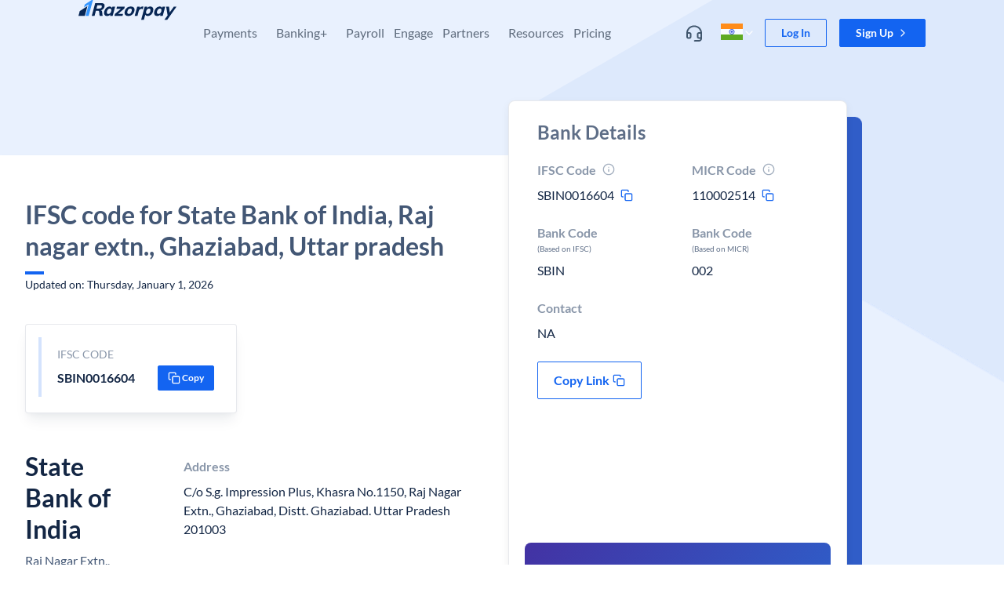

--- FILE ---
content_type: text/javascript
request_url: https://razorpay.com/build/browser/js/6652.95be77a3.js
body_size: 52758
content:
/*! For license information please see 6652.95be77a3.js.LICENSE.txt */
(self.webpackChunkfrontend_website=self.webpackChunkfrontend_website||[]).push([[6652],{44494:(e,t,n)=>{e.exports=n(45229)},62462:(e,t,n)=>{e.exports=n(24090)},39291:(e,t,n)=>{e.exports=n(1885)},24717:(e,t,n)=>{e.exports=n(81481)},36384:(e,t,n)=>{e.exports=n(17355)},65053:(e,t,n)=>{"use strict";n.d(t,{Z:()=>oe});var r=function(){function e(e){var t=this;this._insertTag=function(e){var n;n=0===t.tags.length?t.insertionPoint?t.insertionPoint.nextSibling:t.prepend?t.container.firstChild:t.before:t.tags[t.tags.length-1].nextSibling,t.container.insertBefore(e,n),t.tags.push(e)},this.isSpeedy=void 0===e.speedy||e.speedy,this.tags=[],this.ctr=0,this.nonce=e.nonce,this.key=e.key,this.container=e.container,this.prepend=e.prepend,this.insertionPoint=e.insertionPoint,this.before=null}var t=e.prototype;return t.hydrate=function(e){e.forEach(this._insertTag)},t.insert=function(e){this.ctr%(this.isSpeedy?65e3:1)==0&&this._insertTag(function(e){var t=document.createElement("style");return t.setAttribute("data-emotion",e.key),void 0!==e.nonce&&t.setAttribute("nonce",e.nonce),t.appendChild(document.createTextNode("")),t.setAttribute("data-s",""),t}(this));var t=this.tags[this.tags.length-1];if(this.isSpeedy){var n=function(e){if(e.sheet)return e.sheet;for(var t=0;t<document.styleSheets.length;t++)if(document.styleSheets[t].ownerNode===e)return document.styleSheets[t]}(t);try{n.insertRule(e,n.cssRules.length)}catch(e){}}else t.appendChild(document.createTextNode(e));this.ctr++},t.flush=function(){this.tags.forEach(function(e){var t;return null==(t=e.parentNode)?void 0:t.removeChild(e)}),this.tags=[],this.ctr=0},e}(),o=Math.abs,i=String.fromCharCode,s=Object.assign;function a(e){return e.trim()}function c(e,t,n){return e.replace(t,n)}function u(e,t){return e.indexOf(t)}function l(e,t){return 0|e.charCodeAt(t)}function f(e,t,n){return e.slice(t,n)}function d(e){return e.length}function h(e){return e.length}function p(e,t){return t.push(e),e}var m=1,g=1,v=0,y=0,b=0,w="";function A(e,t,n,r,o,i,s){return{value:e,root:t,parent:n,type:r,props:o,children:i,line:m,column:g,length:s,return:""}}function x(e,t){return s(A("",null,null,"",null,null,0),e,{length:-e.length},t)}function C(){return b=y>0?l(w,--y):0,g--,10===b&&(g=1,m--),b}function k(){return b=y<v?l(w,y++):0,g++,10===b&&(g=1,m++),b}function S(){return l(w,y)}function E(){return y}function _(e,t){return f(w,e,t)}function R(e){switch(e){case 0:case 9:case 10:case 13:case 32:return 5;case 33:case 43:case 44:case 47:case 62:case 64:case 126:case 59:case 123:case 125:return 4;case 58:return 3;case 34:case 39:case 40:case 91:return 2;case 41:case 93:return 1}return 0}function I(e){return m=g=1,v=d(w=e),y=0,[]}function U(e){return w="",e}function O(e){return a(_(y-1,F(91===e?e+2:40===e?e+1:e)))}function T(e){for(;(b=S())&&b<33;)k();return R(e)>2||R(b)>3?"":" "}function M(e,t){for(;--t&&k()&&!(b<48||b>102||b>57&&b<65||b>70&&b<97););return _(e,E()+(t<6&&32==S()&&32==k()))}function F(e){for(;k();)switch(b){case e:return y;case 34:case 39:34!==e&&39!==e&&F(b);break;case 40:41===e&&F(e);break;case 92:k()}return y}function B(e,t){for(;k()&&e+b!==57&&(e+b!==84||47!==S()););return"/*"+_(t,y-1)+"*"+i(47===e?e:k())}function P(e){for(;!R(S());)k();return _(e,y)}var L="-ms-",D="-moz-",N="-webkit-",j="comm",H="rule",z="decl",$="@keyframes";function V(e,t){for(var n="",r=h(e),o=0;o<r;o++)n+=t(e[o],o,e,t)||"";return n}function G(e,t,n,r){switch(e.type){case"@layer":if(e.children.length)break;case"@import":case z:return e.return=e.return||e.value;case j:return"";case $:return e.return=e.value+"{"+V(e.children,r)+"}";case H:e.value=e.props.join(",")}return d(n=V(e.children,r))?e.return=e.value+"{"+n+"}":""}function q(e){return U(W("",null,null,null,[""],e=I(e),0,[0],e))}function W(e,t,n,r,o,s,a,f,h){for(var m=0,g=0,v=a,y=0,b=0,w=0,A=1,x=1,_=1,R=0,I="",U=o,F=s,L=r,D=I;x;)switch(w=R,R=k()){case 40:if(108!=w&&58==l(D,v-1)){-1!=u(D+=c(O(R),"&","&\f"),"&\f")&&(_=-1);break}case 34:case 39:case 91:D+=O(R);break;case 9:case 10:case 13:case 32:D+=T(w);break;case 92:D+=M(E()-1,7);continue;case 47:switch(S()){case 42:case 47:p(Y(B(k(),E()),t,n),h);break;default:D+="/"}break;case 123*A:f[m++]=d(D)*_;case 125*A:case 59:case 0:switch(R){case 0:case 125:x=0;case 59+g:-1==_&&(D=c(D,/\f/g,"")),b>0&&d(D)-v&&p(b>32?Z(D+";",r,n,v-1):Z(c(D," ","")+";",r,n,v-2),h);break;case 59:D+=";";default:if(p(L=K(D,t,n,m,g,o,f,I,U=[],F=[],v),s),123===R)if(0===g)W(D,t,L,L,U,s,v,f,F);else switch(99===y&&110===l(D,3)?100:y){case 100:case 108:case 109:case 115:W(e,L,L,r&&p(K(e,L,L,0,0,o,f,I,o,U=[],v),F),o,F,v,f,r?U:F);break;default:W(D,L,L,L,[""],F,0,f,F)}}m=g=b=0,A=_=1,I=D="",v=a;break;case 58:v=1+d(D),b=w;default:if(A<1)if(123==R)--A;else if(125==R&&0==A++&&125==C())continue;switch(D+=i(R),R*A){case 38:_=g>0?1:(D+="\f",-1);break;case 44:f[m++]=(d(D)-1)*_,_=1;break;case 64:45===S()&&(D+=O(k())),y=S(),g=v=d(I=D+=P(E())),R++;break;case 45:45===w&&2==d(D)&&(A=0)}}return s}function K(e,t,n,r,i,s,u,l,d,p,m){for(var g=i-1,v=0===i?s:[""],y=h(v),b=0,w=0,x=0;b<r;++b)for(var C=0,k=f(e,g+1,g=o(w=u[b])),S=e;C<y;++C)(S=a(w>0?v[C]+" "+k:c(k,/&\f/g,v[C])))&&(d[x++]=S);return A(e,t,n,0===i?H:l,d,p,m)}function Y(e,t,n){return A(e,t,n,j,i(b),f(e,2,-2),0)}function Z(e,t,n,r){return A(e,t,n,z,f(e,0,r),f(e,r+1,-1),r)}var J=function(e,t,n){for(var r=0,o=0;r=o,o=S(),38===r&&12===o&&(t[n]=1),!R(o);)k();return _(e,y)},X=function(e,t){return U(function(e,t){var n=-1,r=44;do{switch(R(r)){case 0:38===r&&12===S()&&(t[n]=1),e[n]+=J(y-1,t,n);break;case 2:e[n]+=O(r);break;case 4:if(44===r){e[++n]=58===S()?"&\f":"",t[n]=e[n].length;break}default:e[n]+=i(r)}}while(r=k());return e}(I(e),t))},Q=new WeakMap,ee=function(e){if("rule"===e.type&&e.parent&&!(e.length<1)){for(var t=e.value,n=e.parent,r=e.column===n.column&&e.line===n.line;"rule"!==n.type;)if(!(n=n.parent))return;if((1!==e.props.length||58===t.charCodeAt(0)||Q.get(n))&&!r){Q.set(e,!0);for(var o=[],i=X(t,o),s=n.props,a=0,c=0;a<i.length;a++)for(var u=0;u<s.length;u++,c++)e.props[c]=o[a]?i[a].replace(/&\f/g,s[u]):s[u]+" "+i[a]}}},te=function(e){if("decl"===e.type){var t=e.value;108===t.charCodeAt(0)&&98===t.charCodeAt(2)&&(e.return="",e.value="")}};function ne(e,t){switch(function(e,t){return 45^l(e,0)?(((t<<2^l(e,0))<<2^l(e,1))<<2^l(e,2))<<2^l(e,3):0}(e,t)){case 5103:return N+"print-"+e+e;case 5737:case 4201:case 3177:case 3433:case 1641:case 4457:case 2921:case 5572:case 6356:case 5844:case 3191:case 6645:case 3005:case 6391:case 5879:case 5623:case 6135:case 4599:case 4855:case 4215:case 6389:case 5109:case 5365:case 5621:case 3829:return N+e+e;case 5349:case 4246:case 4810:case 6968:case 2756:return N+e+D+e+L+e+e;case 6828:case 4268:return N+e+L+e+e;case 6165:return N+e+L+"flex-"+e+e;case 5187:return N+e+c(e,/(\w+).+(:[^]+)/,N+"box-$1$2"+L+"flex-$1$2")+e;case 5443:return N+e+L+"flex-item-"+c(e,/flex-|-self/,"")+e;case 4675:return N+e+L+"flex-line-pack"+c(e,/align-content|flex-|-self/,"")+e;case 5548:return N+e+L+c(e,"shrink","negative")+e;case 5292:return N+e+L+c(e,"basis","preferred-size")+e;case 6060:return N+"box-"+c(e,"-grow","")+N+e+L+c(e,"grow","positive")+e;case 4554:return N+c(e,/([^-])(transform)/g,"$1"+N+"$2")+e;case 6187:return c(c(c(e,/(zoom-|grab)/,N+"$1"),/(image-set)/,N+"$1"),e,"")+e;case 5495:case 3959:return c(e,/(image-set\([^]*)/,N+"$1$`$1");case 4968:return c(c(e,/(.+:)(flex-)?(.*)/,N+"box-pack:$3"+L+"flex-pack:$3"),/s.+-b[^;]+/,"justify")+N+e+e;case 4095:case 3583:case 4068:case 2532:return c(e,/(.+)-inline(.+)/,N+"$1$2")+e;case 8116:case 7059:case 5753:case 5535:case 5445:case 5701:case 4933:case 4677:case 5533:case 5789:case 5021:case 4765:if(d(e)-1-t>6)switch(l(e,t+1)){case 109:if(45!==l(e,t+4))break;case 102:return c(e,/(.+:)(.+)-([^]+)/,"$1"+N+"$2-$3$1"+D+(108==l(e,t+3)?"$3":"$2-$3"))+e;case 115:return~u(e,"stretch")?ne(c(e,"stretch","fill-available"),t)+e:e}break;case 4949:if(115!==l(e,t+1))break;case 6444:switch(l(e,d(e)-3-(~u(e,"!important")&&10))){case 107:return c(e,":",":"+N)+e;case 101:return c(e,/(.+:)([^;!]+)(;|!.+)?/,"$1"+N+(45===l(e,14)?"inline-":"")+"box$3$1"+N+"$2$3$1"+L+"$2box$3")+e}break;case 5936:switch(l(e,t+11)){case 114:return N+e+L+c(e,/[svh]\w+-[tblr]{2}/,"tb")+e;case 108:return N+e+L+c(e,/[svh]\w+-[tblr]{2}/,"tb-rl")+e;case 45:return N+e+L+c(e,/[svh]\w+-[tblr]{2}/,"lr")+e}return N+e+L+e+e}return e}var re=[function(e,t,n,r){if(e.length>-1&&!e.return)switch(e.type){case z:e.return=ne(e.value,e.length);break;case $:return V([x(e,{value:c(e.value,"@","@"+N)})],r);case H:if(e.length)return function(e,t){return e.map(t).join("")}(e.props,function(t){switch(function(e,t){return(e=t.exec(e))?e[0]:e}(t,/(::plac\w+|:read-\w+)/)){case":read-only":case":read-write":return V([x(e,{props:[c(t,/:(read-\w+)/,":-moz-$1")]})],r);case"::placeholder":return V([x(e,{props:[c(t,/:(plac\w+)/,":"+N+"input-$1")]}),x(e,{props:[c(t,/:(plac\w+)/,":-moz-$1")]}),x(e,{props:[c(t,/:(plac\w+)/,L+"input-$1")]})],r)}return""})}}],oe=function(e){var t=e.key;if("css"===t){var n=document.querySelectorAll("style[data-emotion]:not([data-s])");Array.prototype.forEach.call(n,function(e){-1!==e.getAttribute("data-emotion").indexOf(" ")&&(document.head.appendChild(e),e.setAttribute("data-s",""))})}var o,i,s=e.stylisPlugins||re,a={},c=[];o=e.container||document.head,Array.prototype.forEach.call(document.querySelectorAll('style[data-emotion^="'+t+' "]'),function(e){for(var t=e.getAttribute("data-emotion").split(" "),n=1;n<t.length;n++)a[t[n]]=!0;c.push(e)});var u,l,f,d,p=[G,(d=function(e){u.insert(e)},function(e){e.root||(e=e.return)&&d(e)})],m=(l=[ee,te].concat(s,p),f=h(l),function(e,t,n,r){for(var o="",i=0;i<f;i++)o+=l[i](e,t,n,r)||"";return o});i=function(e,t,n,r){u=n,V(q(e?e+"{"+t.styles+"}":t.styles),m),r&&(g.inserted[t.name]=!0)};var g={key:t,sheet:new r({key:t,container:o,nonce:e.nonce,speedy:e.speedy,prepend:e.prepend,insertionPoint:e.insertionPoint}),nonce:e.nonce,inserted:a,registered:{},insert:i};return g.sheet.hydrate(c),g}},45042:(e,t,n)=>{"use strict";function r(e){var t=Object.create(null);return function(n){return void 0===t[n]&&(t[n]=e(n)),t[n]}}n.d(t,{Z:()=>r})},85617:(e,t,n)=>{"use strict";n.d(t,{O:()=>g});var r={animationIterationCount:1,aspectRatio:1,borderImageOutset:1,borderImageSlice:1,borderImageWidth:1,boxFlex:1,boxFlexGroup:1,boxOrdinalGroup:1,columnCount:1,columns:1,flex:1,flexGrow:1,flexPositive:1,flexShrink:1,flexNegative:1,flexOrder:1,gridRow:1,gridRowEnd:1,gridRowSpan:1,gridRowStart:1,gridColumn:1,gridColumnEnd:1,gridColumnSpan:1,gridColumnStart:1,msGridRow:1,msGridRowSpan:1,msGridColumn:1,msGridColumnSpan:1,fontWeight:1,lineHeight:1,opacity:1,order:1,orphans:1,scale:1,tabSize:1,widows:1,zIndex:1,zoom:1,WebkitLineClamp:1,fillOpacity:1,floodOpacity:1,stopOpacity:1,strokeDasharray:1,strokeDashoffset:1,strokeMiterlimit:1,strokeOpacity:1,strokeWidth:1},o=n(45042),i=!1,s=/[A-Z]|^ms/g,a=/_EMO_([^_]+?)_([^]*?)_EMO_/g,c=function(e){return 45===e.charCodeAt(1)},u=function(e){return null!=e&&"boolean"!=typeof e},l=(0,o.Z)(function(e){return c(e)?e:e.replace(s,"-$&").toLowerCase()}),f=function(e,t){switch(e){case"animation":case"animationName":if("string"==typeof t)return t.replace(a,function(e,t,n){return p={name:t,styles:n,next:p},t})}return 1===r[e]||c(e)||"number"!=typeof t||0===t?t:t+"px"},d="Component selectors can only be used in conjunction with @emotion/babel-plugin, the swc Emotion plugin, or another Emotion-aware compiler transform.";function h(e,t,n){if(null==n)return"";var r=n;if(void 0!==r.__emotion_styles)return r;switch(typeof n){case"boolean":return"";case"object":var o=n;if(1===o.anim)return p={name:o.name,styles:o.styles,next:p},o.name;var s=n;if(void 0!==s.styles){var a=s.next;if(void 0!==a)for(;void 0!==a;)p={name:a.name,styles:a.styles,next:p},a=a.next;return s.styles+";"}return function(e,t,n){var r="";if(Array.isArray(n))for(var o=0;o<n.length;o++)r+=h(e,t,n[o])+";";else for(var s in n){var a=n[s];if("object"!=typeof a){var c=a;null!=t&&void 0!==t[c]?r+=s+"{"+t[c]+"}":u(c)&&(r+=l(s)+":"+f(s,c)+";")}else{if("NO_COMPONENT_SELECTOR"===s&&i)throw new Error(d);if(!Array.isArray(a)||"string"!=typeof a[0]||null!=t&&void 0!==t[a[0]]){var p=h(e,t,a);switch(s){case"animation":case"animationName":r+=l(s)+":"+p+";";break;default:r+=s+"{"+p+"}"}}else for(var m=0;m<a.length;m++)u(a[m])&&(r+=l(s)+":"+f(s,a[m])+";")}}return r}(e,t,n);case"function":if(void 0!==e){var c=p,m=n(e);return p=c,h(e,t,m)}}var g=n;if(null==t)return g;var v=t[g];return void 0!==v?v:g}var p,m=/label:\s*([^\s;{]+)\s*(;|$)/g;function g(e,t,n){if(1===e.length&&"object"==typeof e[0]&&null!==e[0]&&void 0!==e[0].styles)return e[0];var r=!0,o="";p=void 0;var i=e[0];null==i||void 0===i.raw?(r=!1,o+=h(n,t,i)):o+=i[0];for(var s=1;s<e.length;s++){if(o+=h(n,t,e[s]),r)o+=i[s]}m.lastIndex=0;for(var a,c="";null!==(a=m.exec(o));)c+="-"+a[1];var u=function(e){for(var t,n=0,r=0,o=e.length;o>=4;++r,o-=4)t=1540483477*(65535&(t=255&e.charCodeAt(r)|(255&e.charCodeAt(++r))<<8|(255&e.charCodeAt(++r))<<16|(255&e.charCodeAt(++r))<<24))+(59797*(t>>>16)<<16),n=1540483477*(65535&(t^=t>>>24))+(59797*(t>>>16)<<16)^1540483477*(65535&n)+(59797*(n>>>16)<<16);switch(o){case 3:n^=(255&e.charCodeAt(r+2))<<16;case 2:n^=(255&e.charCodeAt(r+1))<<8;case 1:n=1540483477*(65535&(n^=255&e.charCodeAt(r)))+(59797*(n>>>16)<<16)}return(((n=1540483477*(65535&(n^=n>>>13))+(59797*(n>>>16)<<16))^n>>>15)>>>0).toString(36)}(o)+c;return{name:u,styles:o,next:p}}},27278:(e,t,n)=>{"use strict";var r;n.d(t,{L:()=>s,j:()=>a});var o=n(67294),i=!!(r||(r=n.t(o,2))).useInsertionEffect&&(r||(r=n.t(o,2))).useInsertionEffect,s=i||function(e){return e()},a=i||o.useLayoutEffect},70444:(e,t,n)=>{"use strict";n.d(t,{My:()=>i,fp:()=>r,hC:()=>o});function r(e,t,n){var r="";return n.split(" ").forEach(function(n){void 0!==e[n]?t.push(e[n]+";"):n&&(r+=n+" ")}),r}var o=function(e,t,n){var r=e.key+"-"+t.name;!1===n&&void 0===e.registered[r]&&(e.registered[r]=t.styles)},i=function(e,t,n){o(e,t,n);var r=e.key+"-"+t.name;if(void 0===e.inserted[t.name]){var i=t;do{e.insert(t===i?"."+r:"",i,e.sheet,!0),i=i.next}while(void 0!==i)}}},55992:(e,t,n)=>{"use strict";n.d(t,{x7:()=>fe,Me:()=>se,oo:()=>de,RR:()=>ue,cv:()=>ae,Jv:()=>oe,uY:()=>ce,dp:()=>le});const r=Math.min,o=Math.max,i=Math.round,s=Math.floor,a=e=>({x:e,y:e}),c={left:"right",right:"left",bottom:"top",top:"bottom"},u={start:"end",end:"start"};function l(e,t,n){return o(e,r(t,n))}function f(e,t){return"function"==typeof e?e(t):e}function d(e){return e.split("-")[0]}function h(e){return e.split("-")[1]}function p(e){return"x"===e?"y":"x"}function m(e){return"y"===e?"height":"width"}function g(e){return["top","bottom"].includes(d(e))?"y":"x"}function v(e){return p(g(e))}function y(e){return e.replace(/start|end/g,e=>u[e])}function b(e){return e.replace(/left|right|bottom|top/g,e=>c[e])}function w(e){return"number"!=typeof e?function(e){return{top:0,right:0,bottom:0,left:0,...e}}(e):{top:e,right:e,bottom:e,left:e}}function A(e){const{x:t,y:n,width:r,height:o}=e;return{width:r,height:o,top:n,left:t,right:t+r,bottom:n+o,x:t,y:n}}function x(e,t,n){let{reference:r,floating:o}=e;const i=g(t),s=v(t),a=m(s),c=d(t),u="y"===i,l=r.x+r.width/2-o.width/2,f=r.y+r.height/2-o.height/2,p=r[a]/2-o[a]/2;let y;switch(c){case"top":y={x:l,y:r.y-o.height};break;case"bottom":y={x:l,y:r.y+r.height};break;case"right":y={x:r.x+r.width,y:f};break;case"left":y={x:r.x-o.width,y:f};break;default:y={x:r.x,y:r.y}}switch(h(t)){case"start":y[s]-=p*(n&&u?-1:1);break;case"end":y[s]+=p*(n&&u?-1:1)}return y}async function C(e,t){var n;void 0===t&&(t={});const{x:r,y:o,platform:i,rects:s,elements:a,strategy:c}=e,{boundary:u="clippingAncestors",rootBoundary:l="viewport",elementContext:d="floating",altBoundary:h=!1,padding:p=0}=f(t,e),m=w(p),g=a[h?"floating"===d?"reference":"floating":d],v=A(await i.getClippingRect({element:null==(n=await(null==i.isElement?void 0:i.isElement(g)))||n?g:g.contextElement||await(null==i.getDocumentElement?void 0:i.getDocumentElement(a.floating)),boundary:u,rootBoundary:l,strategy:c})),y="floating"===d?{x:r,y:o,width:s.floating.width,height:s.floating.height}:s.reference,b=await(null==i.getOffsetParent?void 0:i.getOffsetParent(a.floating)),x=await(null==i.isElement?void 0:i.isElement(b))&&await(null==i.getScale?void 0:i.getScale(b))||{x:1,y:1},C=A(i.convertOffsetParentRelativeRectToViewportRelativeRect?await i.convertOffsetParentRelativeRectToViewportRelativeRect({elements:a,rect:y,offsetParent:b,strategy:c}):y);return{top:(v.top-C.top+m.top)/x.y,bottom:(C.bottom-v.bottom+m.bottom)/x.y,left:(v.left-C.left+m.left)/x.x,right:(C.right-v.right+m.right)/x.x}}function k(){return"undefined"!=typeof window}function S(e){return R(e)?(e.nodeName||"").toLowerCase():"#document"}function E(e){var t;return(null==e||null==(t=e.ownerDocument)?void 0:t.defaultView)||window}function _(e){var t;return null==(t=(R(e)?e.ownerDocument:e.document)||window.document)?void 0:t.documentElement}function R(e){return!!k()&&(e instanceof Node||e instanceof E(e).Node)}function I(e){return!!k()&&(e instanceof Element||e instanceof E(e).Element)}function U(e){return!!k()&&(e instanceof HTMLElement||e instanceof E(e).HTMLElement)}function O(e){return!(!k()||"undefined"==typeof ShadowRoot)&&(e instanceof ShadowRoot||e instanceof E(e).ShadowRoot)}function T(e){const{overflow:t,overflowX:n,overflowY:r,display:o}=D(e);return/auto|scroll|overlay|hidden|clip/.test(t+r+n)&&!["inline","contents"].includes(o)}function M(e){return["table","td","th"].includes(S(e))}function F(e){return[":popover-open",":modal"].some(t=>{try{return e.matches(t)}catch(e){return!1}})}function B(e){const t=P(),n=I(e)?D(e):e;return["transform","translate","scale","rotate","perspective"].some(e=>!!n[e]&&"none"!==n[e])||!!n.containerType&&"normal"!==n.containerType||!t&&!!n.backdropFilter&&"none"!==n.backdropFilter||!t&&!!n.filter&&"none"!==n.filter||["transform","translate","scale","rotate","perspective","filter"].some(e=>(n.willChange||"").includes(e))||["paint","layout","strict","content"].some(e=>(n.contain||"").includes(e))}function P(){return!("undefined"==typeof CSS||!CSS.supports)&&CSS.supports("-webkit-backdrop-filter","none")}function L(e){return["html","body","#document"].includes(S(e))}function D(e){return E(e).getComputedStyle(e)}function N(e){return I(e)?{scrollLeft:e.scrollLeft,scrollTop:e.scrollTop}:{scrollLeft:e.scrollX,scrollTop:e.scrollY}}function j(e){if("html"===S(e))return e;const t=e.assignedSlot||e.parentNode||O(e)&&e.host||_(e);return O(t)?t.host:t}function H(e){const t=j(e);return L(t)?e.ownerDocument?e.ownerDocument.body:e.body:U(t)&&T(t)?t:H(t)}function z(e,t,n){var r;void 0===t&&(t=[]),void 0===n&&(n=!0);const o=H(e),i=o===(null==(r=e.ownerDocument)?void 0:r.body),s=E(o);if(i){const e=$(s);return t.concat(s,s.visualViewport||[],T(o)?o:[],e&&n?z(e):[])}return t.concat(o,z(o,[],n))}function $(e){return e.parent&&Object.getPrototypeOf(e.parent)?e.frameElement:null}function V(e){const t=D(e);let n=parseFloat(t.width)||0,r=parseFloat(t.height)||0;const o=U(e),s=o?e.offsetWidth:n,a=o?e.offsetHeight:r,c=i(n)!==s||i(r)!==a;return c&&(n=s,r=a),{width:n,height:r,$:c}}function G(e){return I(e)?e:e.contextElement}function q(e){const t=G(e);if(!U(t))return a(1);const n=t.getBoundingClientRect(),{width:r,height:o,$:s}=V(t);let c=(s?i(n.width):n.width)/r,u=(s?i(n.height):n.height)/o;return c&&Number.isFinite(c)||(c=1),u&&Number.isFinite(u)||(u=1),{x:c,y:u}}const W=a(0);function K(e){const t=E(e);return P()&&t.visualViewport?{x:t.visualViewport.offsetLeft,y:t.visualViewport.offsetTop}:W}function Y(e,t,n,r){void 0===t&&(t=!1),void 0===n&&(n=!1);const o=e.getBoundingClientRect(),i=G(e);let s=a(1);t&&(r?I(r)&&(s=q(r)):s=q(e));const c=function(e,t,n){return void 0===t&&(t=!1),!(!n||t&&n!==E(e))&&t}(i,n,r)?K(i):a(0);let u=(o.left+c.x)/s.x,l=(o.top+c.y)/s.y,f=o.width/s.x,d=o.height/s.y;if(i){const e=E(i),t=r&&I(r)?E(r):r;let n=e,o=$(n);for(;o&&r&&t!==n;){const e=q(o),t=o.getBoundingClientRect(),r=D(o),i=t.left+(o.clientLeft+parseFloat(r.paddingLeft))*e.x,s=t.top+(o.clientTop+parseFloat(r.paddingTop))*e.y;u*=e.x,l*=e.y,f*=e.x,d*=e.y,u+=i,l+=s,n=E(o),o=$(n)}}return A({width:f,height:d,x:u,y:l})}function Z(e,t){const n=N(e).scrollLeft;return t?t.left+n:Y(_(e)).left+n}function J(e,t,n){void 0===n&&(n=!1);const r=e.getBoundingClientRect();return{x:r.left+t.scrollLeft-(n?0:Z(e,r)),y:r.top+t.scrollTop}}function X(e,t,n){let r;if("viewport"===t)r=function(e,t){const n=E(e),r=_(e),o=n.visualViewport;let i=r.clientWidth,s=r.clientHeight,a=0,c=0;if(o){i=o.width,s=o.height;const e=P();(!e||e&&"fixed"===t)&&(a=o.offsetLeft,c=o.offsetTop)}return{width:i,height:s,x:a,y:c}}(e,n);else if("document"===t)r=function(e){const t=_(e),n=N(e),r=e.ownerDocument.body,i=o(t.scrollWidth,t.clientWidth,r.scrollWidth,r.clientWidth),s=o(t.scrollHeight,t.clientHeight,r.scrollHeight,r.clientHeight);let a=-n.scrollLeft+Z(e);const c=-n.scrollTop;return"rtl"===D(r).direction&&(a+=o(t.clientWidth,r.clientWidth)-i),{width:i,height:s,x:a,y:c}}(_(e));else if(I(t))r=function(e,t){const n=Y(e,!0,"fixed"===t),r=n.top+e.clientTop,o=n.left+e.clientLeft,i=U(e)?q(e):a(1);return{width:e.clientWidth*i.x,height:e.clientHeight*i.y,x:o*i.x,y:r*i.y}}(t,n);else{const n=K(e);r={x:t.x-n.x,y:t.y-n.y,width:t.width,height:t.height}}return A(r)}function Q(e,t){const n=j(e);return!(n===t||!I(n)||L(n))&&("fixed"===D(n).position||Q(n,t))}function ee(e,t,n){const r=U(t),o=_(t),i="fixed"===n,s=Y(e,!0,i,t);let c={scrollLeft:0,scrollTop:0};const u=a(0);function l(){u.x=Z(o)}if(r||!r&&!i)if(("body"!==S(t)||T(o))&&(c=N(t)),r){const e=Y(t,!0,i,t);u.x=e.x+t.clientLeft,u.y=e.y+t.clientTop}else o&&l();i&&!r&&o&&l();const f=!o||r||i?a(0):J(o,c);return{x:s.left+c.scrollLeft-u.x-f.x,y:s.top+c.scrollTop-u.y-f.y,width:s.width,height:s.height}}function te(e){return"static"===D(e).position}function ne(e,t){if(!U(e)||"fixed"===D(e).position)return null;if(t)return t(e);let n=e.offsetParent;return _(e)===n&&(n=n.ownerDocument.body),n}function re(e,t){const n=E(e);if(F(e))return n;if(!U(e)){let t=j(e);for(;t&&!L(t);){if(I(t)&&!te(t))return t;t=j(t)}return n}let r=ne(e,t);for(;r&&M(r)&&te(r);)r=ne(r,t);return r&&L(r)&&te(r)&&!B(r)?n:r||function(e){let t=j(e);for(;U(t)&&!L(t);){if(B(t))return t;if(F(t))return null;t=j(t)}return null}(e)||n}const oe={convertOffsetParentRelativeRectToViewportRelativeRect:function(e){let{elements:t,rect:n,offsetParent:r,strategy:o}=e;const i="fixed"===o,s=_(r),c=!!t&&F(t.floating);if(r===s||c&&i)return n;let u={scrollLeft:0,scrollTop:0},l=a(1);const f=a(0),d=U(r);if((d||!d&&!i)&&(("body"!==S(r)||T(s))&&(u=N(r)),U(r))){const e=Y(r);l=q(r),f.x=e.x+r.clientLeft,f.y=e.y+r.clientTop}const h=!s||d||i?a(0):J(s,u,!0);return{width:n.width*l.x,height:n.height*l.y,x:n.x*l.x-u.scrollLeft*l.x+f.x+h.x,y:n.y*l.y-u.scrollTop*l.y+f.y+h.y}},getDocumentElement:_,getClippingRect:function(e){let{element:t,boundary:n,rootBoundary:i,strategy:s}=e;const a=[..."clippingAncestors"===n?F(t)?[]:function(e,t){const n=t.get(e);if(n)return n;let r=z(e,[],!1).filter(e=>I(e)&&"body"!==S(e)),o=null;const i="fixed"===D(e).position;let s=i?j(e):e;for(;I(s)&&!L(s);){const t=D(s),n=B(s);n||"fixed"!==t.position||(o=null),(i?!n&&!o:!n&&"static"===t.position&&o&&["absolute","fixed"].includes(o.position)||T(s)&&!n&&Q(e,s))?r=r.filter(e=>e!==s):o=t,s=j(s)}return t.set(e,r),r}(t,this._c):[].concat(n),i],c=a[0],u=a.reduce((e,n)=>{const i=X(t,n,s);return e.top=o(i.top,e.top),e.right=r(i.right,e.right),e.bottom=r(i.bottom,e.bottom),e.left=o(i.left,e.left),e},X(t,c,s));return{width:u.right-u.left,height:u.bottom-u.top,x:u.left,y:u.top}},getOffsetParent:re,getElementRects:async function(e){const t=this.getOffsetParent||re,n=this.getDimensions,r=await n(e.floating);return{reference:ee(e.reference,await t(e.floating),e.strategy),floating:{x:0,y:0,width:r.width,height:r.height}}},getClientRects:function(e){return Array.from(e.getClientRects())},getDimensions:function(e){const{width:t,height:n}=V(e);return{width:t,height:n}},getScale:q,isElement:I,isRTL:function(e){return"rtl"===D(e).direction}};function ie(e,t){return e.x===t.x&&e.y===t.y&&e.width===t.width&&e.height===t.height}function se(e,t,n,i){void 0===i&&(i={});const{ancestorScroll:a=!0,ancestorResize:c=!0,elementResize:u="function"==typeof ResizeObserver,layoutShift:l="function"==typeof IntersectionObserver,animationFrame:f=!1}=i,d=G(e),h=a||c?[...d?z(d):[],...z(t)]:[];h.forEach(e=>{a&&e.addEventListener("scroll",n,{passive:!0}),c&&e.addEventListener("resize",n)});const p=d&&l?function(e,t){let n,i=null;const a=_(e);function c(){var e;clearTimeout(n),null==(e=i)||e.disconnect(),i=null}return function u(l,f){void 0===l&&(l=!1),void 0===f&&(f=1),c();const d=e.getBoundingClientRect(),{left:h,top:p,width:m,height:g}=d;if(l||t(),!m||!g)return;const v={rootMargin:-s(p)+"px "+-s(a.clientWidth-(h+m))+"px "+-s(a.clientHeight-(p+g))+"px "+-s(h)+"px",threshold:o(0,r(1,f))||1};let y=!0;function b(t){const r=t[0].intersectionRatio;if(r!==f){if(!y)return u();r?u(!1,r):n=setTimeout(()=>{u(!1,1e-7)},1e3)}1!==r||ie(d,e.getBoundingClientRect())||u(),y=!1}try{i=new IntersectionObserver(b,{...v,root:a.ownerDocument})}catch(e){i=new IntersectionObserver(b,v)}i.observe(e)}(!0),c}(d,n):null;let m,g=-1,v=null;u&&(v=new ResizeObserver(e=>{let[r]=e;r&&r.target===d&&v&&(v.unobserve(t),cancelAnimationFrame(g),g=requestAnimationFrame(()=>{var e;null==(e=v)||e.observe(t)})),n()}),d&&!f&&v.observe(d),v.observe(t));let y=f?Y(e):null;return f&&function t(){const r=Y(e);y&&!ie(y,r)&&n();y=r,m=requestAnimationFrame(t)}(),n(),()=>{var e;h.forEach(e=>{a&&e.removeEventListener("scroll",n),c&&e.removeEventListener("resize",n)}),null==p||p(),null==(e=v)||e.disconnect(),v=null,f&&cancelAnimationFrame(m)}}const ae=function(e){return void 0===e&&(e=0),{name:"offset",options:e,async fn(t){var n,r;const{x:o,y:i,placement:s,middlewareData:a}=t,c=await async function(e,t){const{placement:n,platform:r,elements:o}=e,i=await(null==r.isRTL?void 0:r.isRTL(o.floating)),s=d(n),a=h(n),c="y"===g(n),u=["left","top"].includes(s)?-1:1,l=i&&c?-1:1,p=f(t,e);let{mainAxis:m,crossAxis:v,alignmentAxis:y}="number"==typeof p?{mainAxis:p,crossAxis:0,alignmentAxis:null}:{mainAxis:p.mainAxis||0,crossAxis:p.crossAxis||0,alignmentAxis:p.alignmentAxis};return a&&"number"==typeof y&&(v="end"===a?-1*y:y),c?{x:v*l,y:m*u}:{x:m*u,y:v*l}}(t,e);return s===(null==(n=a.offset)?void 0:n.placement)&&null!=(r=a.arrow)&&r.alignmentOffset?{}:{x:o+c.x,y:i+c.y,data:{...c,placement:s}}}}},ce=function(e){return void 0===e&&(e={}),{name:"shift",options:e,async fn(t){const{x:n,y:r,placement:o}=t,{mainAxis:i=!0,crossAxis:s=!1,limiter:a={fn:e=>{let{x:t,y:n}=e;return{x:t,y:n}}},...c}=f(e,t),u={x:n,y:r},h=await C(t,c),m=g(d(o)),v=p(m);let y=u[v],b=u[m];if(i){const e="y"===v?"bottom":"right";y=l(y+h["y"===v?"top":"left"],y,y-h[e])}if(s){const e="y"===m?"bottom":"right";b=l(b+h["y"===m?"top":"left"],b,b-h[e])}const w=a.fn({...t,[v]:y,[m]:b});return{...w,data:{x:w.x-n,y:w.y-r,enabled:{[v]:i,[m]:s}}}}}},ue=function(e){return void 0===e&&(e={}),{name:"flip",options:e,async fn(t){var n,r;const{placement:o,middlewareData:i,rects:s,initialPlacement:a,platform:c,elements:u}=t,{mainAxis:l=!0,crossAxis:p=!0,fallbackPlacements:w,fallbackStrategy:A="bestFit",fallbackAxisSideDirection:x="none",flipAlignment:k=!0,...S}=f(e,t);if(null!=(n=i.arrow)&&n.alignmentOffset)return{};const E=d(o),_=g(a),R=d(a)===a,I=await(null==c.isRTL?void 0:c.isRTL(u.floating)),U=w||(R||!k?[b(a)]:function(e){const t=b(e);return[y(e),t,y(t)]}(a)),O="none"!==x;!w&&O&&U.push(...function(e,t,n,r){const o=h(e);let i=function(e,t,n){const r=["left","right"],o=["right","left"],i=["top","bottom"],s=["bottom","top"];switch(e){case"top":case"bottom":return n?t?o:r:t?r:o;case"left":case"right":return t?i:s;default:return[]}}(d(e),"start"===n,r);return o&&(i=i.map(e=>e+"-"+o),t&&(i=i.concat(i.map(y)))),i}(a,k,x,I));const T=[a,...U],M=await C(t,S),F=[];let B=(null==(r=i.flip)?void 0:r.overflows)||[];if(l&&F.push(M[E]),p){const e=function(e,t,n){void 0===n&&(n=!1);const r=h(e),o=v(e),i=m(o);let s="x"===o?r===(n?"end":"start")?"right":"left":"start"===r?"bottom":"top";return t.reference[i]>t.floating[i]&&(s=b(s)),[s,b(s)]}(o,s,I);F.push(M[e[0]],M[e[1]])}if(B=[...B,{placement:o,overflows:F}],!F.every(e=>e<=0)){var P,L;const e=((null==(P=i.flip)?void 0:P.index)||0)+1,t=T[e];if(t){if(!("alignment"===p&&_!==g(t))||B.every(e=>e.overflows[0]>0&&g(e.placement)===_))return{data:{index:e,overflows:B},reset:{placement:t}}}let n=null==(L=B.filter(e=>e.overflows[0]<=0).sort((e,t)=>e.overflows[1]-t.overflows[1])[0])?void 0:L.placement;if(!n)switch(A){case"bestFit":{var D;const e=null==(D=B.filter(e=>{if(O){const t=g(e.placement);return t===_||"y"===t}return!0}).map(e=>[e.placement,e.overflows.filter(e=>e>0).reduce((e,t)=>e+t,0)]).sort((e,t)=>e[1]-t[1])[0])?void 0:D[0];e&&(n=e);break}case"initialPlacement":n=a}if(o!==n)return{reset:{placement:n}}}return{}}}},le=function(e){return void 0===e&&(e={}),{name:"size",options:e,async fn(t){var n,i;const{placement:s,rects:a,platform:c,elements:u}=t,{apply:l=()=>{},...p}=f(e,t),m=await C(t,p),v=d(s),y=h(s),b="y"===g(s),{width:w,height:A}=a.floating;let x,k;"top"===v||"bottom"===v?(x=v,k=y===(await(null==c.isRTL?void 0:c.isRTL(u.floating))?"start":"end")?"left":"right"):(k=v,x="end"===y?"top":"bottom");const S=A-m.top-m.bottom,E=w-m.left-m.right,_=r(A-m[x],S),R=r(w-m[k],E),I=!t.middlewareData.shift;let U=_,O=R;if(null!=(n=t.middlewareData.shift)&&n.enabled.x&&(O=E),null!=(i=t.middlewareData.shift)&&i.enabled.y&&(U=S),I&&!y){const e=o(m.left,0),t=o(m.right,0),n=o(m.top,0),r=o(m.bottom,0);b?O=w-2*(0!==e||0!==t?e+t:o(m.left,m.right)):U=A-2*(0!==n||0!==r?n+r:o(m.top,m.bottom))}await l({...t,availableWidth:O,availableHeight:U});const T=await c.getDimensions(u.floating);return w!==T.width||A!==T.height?{reset:{rects:!0}}:{}}}},fe=e=>({name:"arrow",options:e,async fn(t){const{x:n,y:o,placement:i,rects:s,platform:a,elements:c,middlewareData:u}=t,{element:d,padding:p=0}=f(e,t)||{};if(null==d)return{};const g=w(p),y={x:n,y:o},b=v(i),A=m(b),x=await a.getDimensions(d),C="y"===b,k=C?"top":"left",S=C?"bottom":"right",E=C?"clientHeight":"clientWidth",_=s.reference[A]+s.reference[b]-y[b]-s.floating[A],R=y[b]-s.reference[b],I=await(null==a.getOffsetParent?void 0:a.getOffsetParent(d));let U=I?I[E]:0;U&&await(null==a.isElement?void 0:a.isElement(I))||(U=c.floating[E]||s.floating[A]);const O=_/2-R/2,T=U/2-x[A]/2-1,M=r(g[k],T),F=r(g[S],T),B=M,P=U-x[A]-F,L=U/2-x[A]/2+O,D=l(B,L,P),N=!u.arrow&&null!=h(i)&&L!==D&&s.reference[A]/2-(L<B?M:F)-x[A]/2<0,j=N?L<B?L-B:L-P:0;return{[b]:y[b]+j,data:{[b]:D,centerOffset:L-D-j,...N&&{alignmentOffset:j}},reset:N}}}),de=(e,t,n)=>{const r=new Map,o={platform:oe,...n},i={...o.platform,_c:r};return(async(e,t,n)=>{const{placement:r="bottom",strategy:o="absolute",middleware:i=[],platform:s}=n,a=i.filter(Boolean),c=await(null==s.isRTL?void 0:s.isRTL(t));let u=await s.getElementRects({reference:e,floating:t,strategy:o}),{x:l,y:f}=x(u,r,c),d=r,h={},p=0;for(let n=0;n<a.length;n++){const{name:i,fn:m}=a[n],{x:g,y:v,data:y,reset:b}=await m({x:l,y:f,initialPlacement:r,placement:d,strategy:o,middlewareData:h,rects:u,platform:s,elements:{reference:e,floating:t}});l=null!=g?g:l,f=null!=v?v:f,h={...h,[i]:{...h[i],...y}},b&&p<=50&&(p++,"object"==typeof b&&(b.placement&&(d=b.placement),b.rects&&(u=!0===b.rects?await s.getElementRects({reference:e,floating:t,strategy:o}):b.rects),({x:l,y:f}=x(u,d,c))),n=-1)}return{x:l,y:f,placement:d,strategy:o,middlewareData:h}})(e,t,{...o,platform:i})}},69051:(e,t,n)=>{"use strict";n.d(t,{RR:()=>m,YF:()=>f,cv:()=>h,dp:()=>g,uY:()=>p,x7:()=>v});var r=n(55992),o=n(67294),i=n(73935),s="undefined"!=typeof document?o.useLayoutEffect:function(){};function a(e,t){if(e===t)return!0;if(typeof e!=typeof t)return!1;if("function"==typeof e&&e.toString()===t.toString())return!0;let n,r,o;if(e&&t&&"object"==typeof e){if(Array.isArray(e)){if(n=e.length,n!==t.length)return!1;for(r=n;0!==r--;)if(!a(e[r],t[r]))return!1;return!0}if(o=Object.keys(e),n=o.length,n!==Object.keys(t).length)return!1;for(r=n;0!==r--;)if(!{}.hasOwnProperty.call(t,o[r]))return!1;for(r=n;0!==r--;){const n=o[r];if(("_owner"!==n||!e.$$typeof)&&!a(e[n],t[n]))return!1}return!0}return e!=e&&t!=t}function c(e){if("undefined"==typeof window)return 1;return(e.ownerDocument.defaultView||window).devicePixelRatio||1}function u(e,t){const n=c(e);return Math.round(t*n)/n}function l(e){const t=o.useRef(e);return s(()=>{t.current=e}),t}function f(e){void 0===e&&(e={});const{placement:t="bottom",strategy:n="absolute",middleware:f=[],platform:d,elements:{reference:h,floating:p}={},transform:m=!0,whileElementsMounted:g,open:v}=e,[y,b]=o.useState({x:0,y:0,strategy:n,placement:t,middlewareData:{},isPositioned:!1}),[w,A]=o.useState(f);a(w,f)||A(f);const[x,C]=o.useState(null),[k,S]=o.useState(null),E=o.useCallback(e=>{e!==U.current&&(U.current=e,C(e))},[]),_=o.useCallback(e=>{e!==O.current&&(O.current=e,S(e))},[]),R=h||x,I=p||k,U=o.useRef(null),O=o.useRef(null),T=o.useRef(y),M=null!=g,F=l(g),B=l(d),P=l(v),L=o.useCallback(()=>{if(!U.current||!O.current)return;const e={placement:t,strategy:n,middleware:w};B.current&&(e.platform=B.current),(0,r.oo)(U.current,O.current,e).then(e=>{const t={...e,isPositioned:!1!==P.current};D.current&&!a(T.current,t)&&(T.current=t,i.flushSync(()=>{b(t)}))})},[w,t,n,B,P]);s(()=>{!1===v&&T.current.isPositioned&&(T.current.isPositioned=!1,b(e=>({...e,isPositioned:!1})))},[v]);const D=o.useRef(!1);s(()=>(D.current=!0,()=>{D.current=!1}),[]),s(()=>{if(R&&(U.current=R),I&&(O.current=I),R&&I){if(F.current)return F.current(R,I,L);L()}},[R,I,L,F,M]);const N=o.useMemo(()=>({reference:U,floating:O,setReference:E,setFloating:_}),[E,_]),j=o.useMemo(()=>({reference:R,floating:I}),[R,I]),H=o.useMemo(()=>{const e={position:n,left:0,top:0};if(!j.floating)return e;const t=u(j.floating,y.x),r=u(j.floating,y.y);return m?{...e,transform:"translate("+t+"px, "+r+"px)",...c(j.floating)>=1.5&&{willChange:"transform"}}:{position:n,left:t,top:r}},[n,m,j.floating,y.x,y.y]);return o.useMemo(()=>({...y,update:L,refs:N,elements:j,floatingStyles:H}),[y,L,N,j,H])}const d=e=>({name:"arrow",options:e,fn(t){const{element:n,padding:o}="function"==typeof e?e(t):e;return n&&(i=n,{}.hasOwnProperty.call(i,"current"))?null!=n.current?(0,r.x7)({element:n.current,padding:o}).fn(t):{}:n?(0,r.x7)({element:n,padding:o}).fn(t):{};var i}}),h=(e,t)=>({...(0,r.cv)(e),options:[e,t]}),p=(e,t)=>({...(0,r.uY)(e),options:[e,t]}),m=(e,t)=>({...(0,r.RR)(e),options:[e,t]}),g=(e,t)=>({...(0,r.dp)(e),options:[e,t]}),v=(e,t)=>({...d(e),options:[e,t]})},63042:(e,t,n)=>{"use strict";n.d(t,{bU:()=>ce,A8:()=>ue,Y$:()=>me,e0:()=>Re,wD:()=>Qe,y0:()=>tt,ll:()=>Ze,Qu:()=>Ie,tj:()=>_e,YF:()=>ot,KK:()=>it,XI:()=>Se,NI:()=>at,qs:()=>ct,Y_:()=>dt});var r=n(67294),o=n.t(r,2);Math.min,Math.max,Math.round;const i=Math.floor;function s(e){var t;return(null==e||null==(t=e.ownerDocument)?void 0:t.defaultView)||window}function a(e){return e instanceof Element||e instanceof s(e).Element}function c(e){return e instanceof HTMLElement||e instanceof s(e).HTMLElement}function u(e){return"undefined"!=typeof ShadowRoot&&(e instanceof ShadowRoot||e instanceof s(e).ShadowRoot)}function l(e){let t=e.activeElement;for(;null!=(null==(n=t)||null==(r=n.shadowRoot)?void 0:r.activeElement);){var n,r;t=t.shadowRoot.activeElement}return t}function f(e,t){if(!e||!t)return!1;const n=t.getRootNode&&t.getRootNode();if(e.contains(t))return!0;if(n&&u(n)){let n=t;for(;n;){if(e===n)return!0;n=n.parentNode||n.host}}return!1}function d(){const e=navigator.userAgentData;return null!=e&&e.platform?e.platform:navigator.platform}function h(e,t){const n=["mouse","pen"];return t||n.push("",void 0),n.includes(e)}function p(e){return(null==e?void 0:e.ownerDocument)||document}const m="input:not([type='hidden']):not([disabled]),[contenteditable]:not([contenteditable='false']),textarea:not([disabled])";function g(e){e.preventDefault(),e.stopPropagation()}var v=n(69051),y=n(55992),b=["input:not([inert])","select:not([inert])","textarea:not([inert])","a[href]:not([inert])","button:not([inert])","[tabindex]:not(slot):not([inert])","audio[controls]:not([inert])","video[controls]:not([inert])",'[contenteditable]:not([contenteditable="false"]):not([inert])',"details>summary:first-of-type:not([inert])","details:not([inert])"],w=b.join(","),A="undefined"==typeof Element,x=A?function(){}:Element.prototype.matches||Element.prototype.msMatchesSelector||Element.prototype.webkitMatchesSelector,C=!A&&Element.prototype.getRootNode?function(e){var t;return null==e||null===(t=e.getRootNode)||void 0===t?void 0:t.call(e)}:function(e){return null==e?void 0:e.ownerDocument},k=function e(t,n){var r;void 0===n&&(n=!0);var o=null==t||null===(r=t.getAttribute)||void 0===r?void 0:r.call(t,"inert");return""===o||"true"===o||n&&t&&e(t.parentNode)},S=function(e,t,n){if(k(e))return[];var r=Array.prototype.slice.apply(e.querySelectorAll(w));return t&&x.call(e,w)&&r.unshift(e),r=r.filter(n)},E=function e(t,n,r){for(var o=[],i=Array.from(t);i.length;){var s=i.shift();if(!k(s,!1))if("SLOT"===s.tagName){var a=s.assignedElements(),c=e(a.length?a:s.children,!0,r);r.flatten?o.push.apply(o,c):o.push({scopeParent:s,candidates:c})}else{x.call(s,w)&&r.filter(s)&&(n||!t.includes(s))&&o.push(s);var u=s.shadowRoot||"function"==typeof r.getShadowRoot&&r.getShadowRoot(s),l=!k(u,!1)&&(!r.shadowRootFilter||r.shadowRootFilter(s));if(u&&l){var f=e(!0===u?s.children:u.children,!0,r);r.flatten?o.push.apply(o,f):o.push({scopeParent:s,candidates:f})}else i.unshift.apply(i,s.children)}}return o},_=function(e){return!isNaN(parseInt(e.getAttribute("tabindex"),10))},R=function(e){if(!e)throw new Error("No node provided");return e.tabIndex<0&&(/^(AUDIO|VIDEO|DETAILS)$/.test(e.tagName)||function(e){var t,n=null==e||null===(t=e.getAttribute)||void 0===t?void 0:t.call(e,"contenteditable");return""===n||"true"===n}(e))&&!_(e)?0:e.tabIndex},I=function(e,t){return e.tabIndex===t.tabIndex?e.documentOrder-t.documentOrder:e.tabIndex-t.tabIndex},U=function(e){return"INPUT"===e.tagName},O=function(e){return function(e){return U(e)&&"radio"===e.type}(e)&&!function(e){if(!e.name)return!0;var t,n=e.form||C(e),r=function(e){return n.querySelectorAll('input[type="radio"][name="'+e+'"]')};if("undefined"!=typeof window&&void 0!==window.CSS&&"function"==typeof window.CSS.escape)t=r(window.CSS.escape(e.name));else try{t=r(e.name)}catch(e){return console.error("Looks like you have a radio button with a name attribute containing invalid CSS selector characters and need the CSS.escape polyfill: %s",e.message),!1}var o=function(e,t){for(var n=0;n<e.length;n++)if(e[n].checked&&e[n].form===t)return e[n]}(t,e.form);return!o||o===e}(e)},T=function(e){var t=e.getBoundingClientRect(),n=t.width,r=t.height;return 0===n&&0===r},M=function(e,t){var n=t.displayCheck,r=t.getShadowRoot;if("hidden"===getComputedStyle(e).visibility)return!0;var o=x.call(e,"details>summary:first-of-type")?e.parentElement:e;if(x.call(o,"details:not([open]) *"))return!0;if(n&&"full"!==n&&"legacy-full"!==n){if("non-zero-area"===n)return T(e)}else{if("function"==typeof r){for(var i=e;e;){var s=e.parentElement,a=C(e);if(s&&!s.shadowRoot&&!0===r(s))return T(e);e=e.assignedSlot?e.assignedSlot:s||a===e.ownerDocument?s:a.host}e=i}if(function(e){var t,n,r,o,i=e&&C(e),s=null===(t=i)||void 0===t?void 0:t.host,a=!1;if(i&&i!==e)for(a=!!(null!==(n=s)&&void 0!==n&&null!==(r=n.ownerDocument)&&void 0!==r&&r.contains(s)||null!=e&&null!==(o=e.ownerDocument)&&void 0!==o&&o.contains(e));!a&&s;){var c,u,l;a=!(null===(u=s=null===(c=i=C(s))||void 0===c?void 0:c.host)||void 0===u||null===(l=u.ownerDocument)||void 0===l||!l.contains(s))}return a}(e))return!e.getClientRects().length;if("legacy-full"!==n)return!0}return!1},F=function(e,t){return!(t.disabled||k(t)||function(e){return U(e)&&"hidden"===e.type}(t)||M(t,e)||function(e){return"DETAILS"===e.tagName&&Array.prototype.slice.apply(e.children).some(function(e){return"SUMMARY"===e.tagName})}(t)||function(e){if(/^(INPUT|BUTTON|SELECT|TEXTAREA)$/.test(e.tagName))for(var t=e.parentElement;t;){if("FIELDSET"===t.tagName&&t.disabled){for(var n=0;n<t.children.length;n++){var r=t.children.item(n);if("LEGEND"===r.tagName)return!!x.call(t,"fieldset[disabled] *")||!r.contains(e)}return!0}t=t.parentElement}return!1}(t))},B=function(e,t){return!(O(t)||R(t)<0||!F(e,t))},P=function(e){var t=parseInt(e.getAttribute("tabindex"),10);return!!(isNaN(t)||t>=0)},L=function e(t){var n=[],r=[];return t.forEach(function(t,o){var i=!!t.scopeParent,s=i?t.scopeParent:t,a=function(e,t){var n=R(e);return n<0&&t&&!_(e)?0:n}(s,i),c=i?e(t.candidates):s;0===a?i?n.push.apply(n,c):n.push(s):r.push({documentOrder:o,tabIndex:a,item:t,isScope:i,content:c})}),r.sort(I).reduce(function(e,t){return t.isScope?e.push.apply(e,t.content):e.push(t.content),e},[]).concat(n)},D=function(e,t){var n;return n=(t=t||{}).getShadowRoot?E([e],t.includeContainer,{filter:B.bind(null,t),flatten:!1,getShadowRoot:t.getShadowRoot,shadowRootFilter:P}):S(e,t.includeContainer,B.bind(null,t)),L(n)},N=n(73935);const j="ArrowUp",H="ArrowDown",z="ArrowLeft",$="ArrowRight";function V(e,t,n){return Math.floor(e/t)!==n}function G(e,t){return t<0||t>=e.current.length}function q(e,t){return K(e,{disabledIndices:t})}function W(e,t){return K(e,{decrement:!0,startingIndex:e.current.length,disabledIndices:t})}function K(e,t){let{startingIndex:n=-1,decrement:r=!1,disabledIndices:o,amount:i=1}=void 0===t?{}:t;const s=e.current;let a=n;do{var c,u;a+=r?-i:i}while(a>=0&&a<=s.length-1&&(o?o.includes(a):null==s[a]||(null==(c=s[a])?void 0:c.hasAttribute("disabled"))||"true"===(null==(u=s[a])?void 0:u.getAttribute("aria-disabled"))));return a}function Y(e,t){let{event:n,orientation:r,loop:o,cols:s,disabledIndices:a,minIndex:c,maxIndex:u,prevIndex:l,stopEvent:f=!1}=t,d=l;if(n.key===j){if(f&&g(n),-1===l)d=u;else if(d=K(e,{startingIndex:d,amount:s,decrement:!0,disabledIndices:a}),o&&(l-s<c||d<0)){const e=l%s,t=u%s,n=u-(t-e);d=t===e?u:t>e?n:n-s}G(e,d)&&(d=l)}if(n.key===H&&(f&&g(n),-1===l?d=c:(d=K(e,{startingIndex:l,amount:s,disabledIndices:a}),o&&l+s>u&&(d=K(e,{startingIndex:l%s-s,amount:s,disabledIndices:a}))),G(e,d)&&(d=l)),"both"===r){const t=i(l/s);n.key===$&&(f&&g(n),l%s!==s-1?(d=K(e,{startingIndex:l,disabledIndices:a}),o&&V(d,s,t)&&(d=K(e,{startingIndex:l-l%s-1,disabledIndices:a}))):o&&(d=K(e,{startingIndex:l-l%s-1,disabledIndices:a})),V(d,s,t)&&(d=l)),n.key===z&&(f&&g(n),l%s!==0?(d=K(e,{startingIndex:l,disabledIndices:a,decrement:!0}),o&&V(d,s,t)&&(d=K(e,{startingIndex:l+(s-l%s),decrement:!0,disabledIndices:a}))):o&&(d=K(e,{startingIndex:l+(s-l%s),decrement:!0,disabledIndices:a})),V(d,s,t)&&(d=l));const r=i(u/s)===t;G(e,d)&&(d=o&&r?n.key===z?u:K(e,{startingIndex:l-l%s-1,disabledIndices:a}):l)}return d}let Z=0;function J(e,t){void 0===t&&(t={});const{preventScroll:n=!1,cancelPrevious:r=!0,sync:o=!1}=t;r&&cancelAnimationFrame(Z);const i=()=>null==e?void 0:e.focus({preventScroll:n});o?i():Z=requestAnimationFrame(i)}var X="undefined"!=typeof document?r.useLayoutEffect:r.useEffect;function Q(e,t){const n=e.compareDocumentPosition(t);return n&Node.DOCUMENT_POSITION_FOLLOWING||n&Node.DOCUMENT_POSITION_CONTAINED_BY?-1:n&Node.DOCUMENT_POSITION_PRECEDING||n&Node.DOCUMENT_POSITION_CONTAINS?1:0}const ee=r.createContext({register:()=>{},unregister:()=>{},map:new Map,elementsRef:{current:[]}});function te(e){let{children:t,elementsRef:n,labelsRef:o}=e;const[i,s]=r.useState(()=>new Map),a=r.useCallback(e=>{s(t=>new Map(t).set(e,null))},[]),c=r.useCallback(e=>{s(t=>{const n=new Map(t);return n.delete(e),n})},[]);return X(()=>{const e=new Map(i);Array.from(e.keys()).sort(Q).forEach((t,n)=>{e.set(t,n)}),function(e,t){if(e.size!==t.size)return!1;for(const[n,r]of e.entries())if(r!==t.get(n))return!1;return!0}(i,e)||s(e)},[i]),r.createElement(ee.Provider,{value:r.useMemo(()=>({register:a,unregister:c,map:i,elementsRef:n,labelsRef:o}),[a,c,i,n,o])},t)}function ne(e){let{label:t}=void 0===e?{}:e;const[n,o]=r.useState(null),i=r.useRef(null),{register:s,unregister:a,map:c,elementsRef:u,labelsRef:l}=r.useContext(ee),f=r.useCallback(e=>{if(i.current=e,null!==n&&(u.current[n]=e,l)){var r;const o=void 0!==t;l.current[n]=o?t:null!=(r=null==e?void 0:e.textContent)?r:null}},[n,u,l,t]);return X(()=>{const e=i.current;if(e)return s(e),()=>{a(e)}},[s,a]),X(()=>{const e=i.current?c.get(i.current):null;null!=e&&o(e)},[c]),r.useMemo(()=>({ref:f,index:null==n?-1:n}),[n,f])}function re(e,t){return"function"==typeof e?e(t):e?r.cloneElement(e,t):r.createElement("div",t)}const oe=r.createContext({activeIndex:0,setActiveIndex:()=>{}}),ie=[z,$],se=[j,H],ae=[...ie,...se],ce=r.forwardRef(function(e,t){let{render:n,orientation:o="both",loop:i=!0,cols:s=1,disabledIndices:a,...c}=e;const[u,l]=r.useState(0),f=r.useRef([]),d=n&&"function"!=typeof n?n.props:{},h=r.useMemo(()=>({activeIndex:u,setActiveIndex:l}),[u]),p=s>1;const m={...c,...d,ref:t,"aria-orientation":"both"===o?void 0:o,onKeyDown(e){null==c.onKeyDown||c.onKeyDown(e),null==d.onKeyDown||d.onKeyDown(e),function(e){if(!ae.includes(e.key))return;const t=q(f,a),n=W(f,a);let r=u;p&&(r=Y(f,{event:e,orientation:o,loop:i,cols:s,disabledIndices:a,minIndex:t,maxIndex:n,prevIndex:u}));const c={horizontal:[$],vertical:[H],both:[$,H]}[o],d={horizontal:[z],vertical:[j],both:[z,j]}[o],h=p?ae:{horizontal:ie,vertical:se,both:ae}[o];r===u&&[...c,...d].includes(e.key)&&(r=i&&r===n&&c.includes(e.key)?t:i&&r===t&&d.includes(e.key)?n:K(f,{startingIndex:r,decrement:d.includes(e.key),disabledIndices:a})),r===u||G(f,r)||(e.stopPropagation(),h.includes(e.key)&&e.preventDefault(),l(r),queueMicrotask(()=>{J(f.current[r])}))}(e)}};return r.createElement(oe.Provider,{value:h},r.createElement(te,{elementsRef:f},re(n,m)))}),ue=r.forwardRef(function(e,t){let{render:n,...o}=e;const i=n&&"function"!=typeof n?n.props:{},{activeIndex:s,setActiveIndex:a}=r.useContext(oe),{ref:c,index:u}=ne(),l=(f=[c,t,i.ref],r.useMemo(()=>f.every(e=>null==e)?null:e=>{f.forEach(t=>{"function"==typeof t?t(e):null!=t&&(t.current=e)})},f));var f;const d=s===u;return re(n,{...o,...i,ref:l,tabIndex:d?0:-1,"data-active":d?"":void 0,onFocus(e){null==o.onFocus||o.onFocus(e),null==i.onFocus||i.onFocus(e),a(u)}})});function le(){return le=Object.assign?Object.assign.bind():function(e){for(var t=1;t<arguments.length;t++){var n=arguments[t];for(var r in n)Object.prototype.hasOwnProperty.call(n,r)&&(e[r]=n[r])}return e},le.apply(this,arguments)}let fe=!1,de=0;const he=()=>"floating-ui-"+de++;const pe=o["useId".toString()]||function(){const[e,t]=r.useState(()=>fe?he():void 0);return X(()=>{null==e&&t(he())},[]),r.useEffect(()=>{fe||(fe=!0)},[]),e},me=r.forwardRef(function(e,t){let{context:{placement:n,elements:{floating:o},middlewareData:{arrow:i}},width:s=14,height:a=7,tipRadius:c=0,strokeWidth:u=0,staticOffset:l,stroke:f,d,style:{transform:h,...p}={},...m}=e;const g=pe();if(!o)return null;u*=2;const v=u/2,b=s/2*(c/-8+1),w=a/2*c/4,[A,x]=n.split("-"),C=y.Jv.isRTL(o),k=!!d,S="top"===A||"bottom"===A,E=l&&"end"===x?"bottom":"top";let _=l&&"end"===x?"right":"left";l&&C&&(_="end"===x?"left":"right");const R=null!=(null==i?void 0:i.x)?l||i.x:"",I=null!=(null==i?void 0:i.y)?l||i.y:"",U=d||"M0,0 H"+s+" L"+(s-b)+","+(a-w)+" Q"+s/2+","+a+" "+b+","+(a-w)+" Z",O={top:k?"rotate(180deg)":"",left:k?"rotate(90deg)":"rotate(-90deg)",bottom:k?"":"rotate(180deg)",right:k?"rotate(-90deg)":"rotate(90deg)"}[A];return r.createElement("svg",le({},m,{"aria-hidden":!0,ref:t,width:k?s:s+u,height:s,viewBox:"0 0 "+s+" "+(a>s?a:s),style:{position:"absolute",pointerEvents:"none",[_]:R,[E]:I,[A]:S||k?"100%":"calc(100% - "+u/2+"px)",transform:""+O+(null!=h?h:""),...p}}),u>0&&r.createElement("path",{clipPath:"url(#"+g+")",fill:"none",stroke:f,strokeWidth:u+(d?0:1),d:U}),r.createElement("path",{stroke:u&&!d?m.fill:"none",d:U}),r.createElement("clipPath",{id:g},r.createElement("rect",{x:-v,y:v*(k?-1:1),width:s+u,height:s})))});function ge(){const e=new Map;return{emit(t,n){var r;null==(r=e.get(t))||r.forEach(e=>e(n))},on(t,n){e.set(t,[...e.get(t)||[],n])},off(t,n){var r;e.set(t,(null==(r=e.get(t))?void 0:r.filter(e=>e!==n))||[])}}}const ve=r.createContext(null),ye=r.createContext(null),be=()=>{var e;return(null==(e=r.useContext(ve))?void 0:e.id)||null},we=()=>r.useContext(ye);function Ae(e){return"data-floating-ui-"+e}function xe(e){const t=(0,r.useRef)(e);return X(()=>{t.current=e}),t}const Ce=Ae("safe-polygon");function ke(e,t,n){return n&&!h(n)?0:"number"==typeof e?e:null==e?void 0:e[t]}function Se(e,t){void 0===t&&(t={});const{open:n,onOpenChange:o,dataRef:i,events:s,elements:{domReference:c,floating:u},refs:l}=e,{enabled:d=!0,delay:m=0,handleClose:g=null,mouseOnly:v=!1,restMs:y=0,move:b=!0}=t,w=we(),A=be(),x=xe(g),C=xe(m),k=r.useRef(),S=r.useRef(),E=r.useRef(),_=r.useRef(),R=r.useRef(!0),I=r.useRef(!1),U=r.useRef(()=>{}),O=r.useCallback(()=>{var e;const t=null==(e=i.current.openEvent)?void 0:e.type;return(null==t?void 0:t.includes("mouse"))&&"mousedown"!==t},[i]);r.useEffect(()=>{if(d)return s.on("dismiss",e),()=>{s.off("dismiss",e)};function e(){clearTimeout(S.current),clearTimeout(_.current),R.current=!0}},[d,s]),r.useEffect(()=>{if(!d||!x.current||!n)return;function e(e){O()&&o(!1,e)}const t=p(u).documentElement;return t.addEventListener("mouseleave",e),()=>{t.removeEventListener("mouseleave",e)}},[u,n,o,d,x,i,O]);const T=r.useCallback(function(e,t){void 0===t&&(t=!0);const n=ke(C.current,"close",k.current);n&&!E.current?(clearTimeout(S.current),S.current=setTimeout(()=>o(!1,e),n)):t&&(clearTimeout(S.current),o(!1,e))},[C,o]),M=r.useCallback(()=>{U.current(),E.current=void 0},[]),F=r.useCallback(()=>{if(I.current){const e=p(l.floating.current).body;e.style.pointerEvents="",e.removeAttribute(Ce),I.current=!1}},[l]);return r.useEffect(()=>{if(d&&a(c)){const e=c;return n&&e.addEventListener("mouseleave",l),null==u||u.addEventListener("mouseleave",l),b&&e.addEventListener("mousemove",r,{once:!0}),e.addEventListener("mouseenter",r),e.addEventListener("mouseleave",s),()=>{n&&e.removeEventListener("mouseleave",l),null==u||u.removeEventListener("mouseleave",l),b&&e.removeEventListener("mousemove",r),e.removeEventListener("mouseenter",r),e.removeEventListener("mouseleave",s)}}function t(){return!!i.current.openEvent&&["click","mousedown"].includes(i.current.openEvent.type)}function r(e){if(clearTimeout(S.current),R.current=!1,v&&!h(k.current)||y>0&&0===ke(C.current,"open"))return;const t=ke(C.current,"open",k.current);t?S.current=setTimeout(()=>{o(!0,e)},t):o(!0,e)}function s(r){if(t())return;U.current();const o=p(u);if(clearTimeout(_.current),x.current){n||clearTimeout(S.current),E.current=x.current({...e,tree:w,x:r.clientX,y:r.clientY,onClose(){F(),M(),T(r)}});const t=E.current;return o.addEventListener("mousemove",t),void(U.current=()=>{o.removeEventListener("mousemove",t)})}("touch"!==k.current||!f(u,r.relatedTarget))&&T(r)}function l(n){t()||null==x.current||x.current({...e,tree:w,x:n.clientX,y:n.clientY,onClose(){F(),M(),T(n)}})(n)}},[c,u,d,e,v,y,b,T,M,F,o,n,w,C,x,i]),X(()=>{var e;if(d&&n&&null!=(e=x.current)&&e.__options.blockPointerEvents&&O()){const e=p(u).body;if(e.setAttribute(Ce,""),e.style.pointerEvents="none",I.current=!0,a(c)&&u){var t,r;const e=c,n=null==w||null==(t=w.nodesRef.current.find(e=>e.id===A))||null==(r=t.context)?void 0:r.elements.floating;return n&&(n.style.pointerEvents=""),e.style.pointerEvents="auto",u.style.pointerEvents="auto",()=>{e.style.pointerEvents="",u.style.pointerEvents=""}}}},[d,n,A,u,c,w,x,i,O]),X(()=>{n||(k.current=void 0,M(),F())},[n,M,F]),r.useEffect(()=>()=>{M(),clearTimeout(S.current),clearTimeout(_.current),F()},[d,c,M,F]),r.useMemo(()=>{if(!d)return{};function e(e){k.current=e.pointerType}return{reference:{onPointerDown:e,onPointerEnter:e,onMouseMove(e){n||0===y||(clearTimeout(_.current),_.current=setTimeout(()=>{R.current||o(!0,e.nativeEvent)},y))}},floating:{onMouseEnter(){clearTimeout(S.current)},onMouseLeave(e){s.emit("dismiss",{type:"mouseLeave",data:{returnFocus:!1}}),T(e.nativeEvent,!1)}}}},[s,d,y,n,o,T])}const Ee=r.createContext({delay:0,initialDelay:0,timeoutMs:0,currentId:null,setCurrentId:()=>{},setState:()=>{},isInstantPhase:!1}),_e=()=>r.useContext(Ee),Re=e=>{let{children:t,delay:n,timeoutMs:o=0}=e;const[i,s]=r.useReducer((e,t)=>({...e,...t}),{delay:n,timeoutMs:o,initialDelay:n,currentId:null,isInstantPhase:!1}),a=r.useRef(null),c=r.useCallback(e=>{s({currentId:e})},[]);return X(()=>{i.currentId?null===a.current?a.current=i.currentId:s({isInstantPhase:!0}):(s({isInstantPhase:!1}),a.current=null)},[i.currentId]),r.createElement(Ee.Provider,{value:r.useMemo(()=>({...i,setState:s,setCurrentId:c}),[i,s,c])},t)},Ie=(e,t)=>{let{open:n,onOpenChange:r}=e,{id:o}=t;const{currentId:i,setCurrentId:s,initialDelay:a,setState:c,timeoutMs:u}=_e();X(()=>{i&&(c({delay:{open:1,close:ke(a,"close")}}),i!==o&&r(!1))},[o,r,c,i,a]),X(()=>{function e(){r(!1),c({delay:a,currentId:null})}if(!n&&i===o){if(u){const t=window.setTimeout(e,u);return()=>{clearTimeout(t)}}e()}},[n,c,i,o,r,a,u]),X(()=>{n&&s(o)},[n,s,o])};function Ue(e,t){let n=e.filter(e=>{var n;return e.parentId===t&&(null==(n=e.context)?void 0:n.open)}),r=n;for(;r.length;)r=e.filter(e=>{var t;return null==(t=r)?void 0:t.some(t=>{var n;return e.parentId===t.id&&(null==(n=e.context)?void 0:n.open)})}),n=n.concat(r);return n}let Oe=new WeakMap,Te=new WeakSet,Me={},Fe=0;const Be=()=>"undefined"!=typeof HTMLElement&&"inert"in HTMLElement.prototype,Pe=e=>e&&(e.host||Pe(e.parentNode)),Le=(e,t)=>t.map(t=>{if(e.contains(t))return t;const n=Pe(t);return e.contains(n)?n:null}).filter(e=>null!=e);function De(e,t,n){void 0===t&&(t=!1),void 0===n&&(n=!1);const r=p(e[0]).body;return function(e,t,n,r){const o="data-floating-ui-inert",i=r?"inert":n?"aria-hidden":null,s=Le(t,e),a=new Set,c=new Set(s),u=[];Me[o]||(Me[o]=new WeakMap);const l=Me[o];return s.forEach(function e(t){t&&!a.has(t)&&(a.add(t),t.parentNode&&e(t.parentNode))}),function e(t){t&&!c.has(t)&&Array.prototype.forEach.call(t.children,t=>{if(a.has(t))e(t);else{const e=i?t.getAttribute(i):null,n=null!==e&&"false"!==e,r=(Oe.get(t)||0)+1,s=(l.get(t)||0)+1;Oe.set(t,r),l.set(t,s),u.push(t),1===r&&n&&Te.add(t),1===s&&t.setAttribute(o,""),!n&&i&&t.setAttribute(i,"true")}})}(t),a.clear(),Fe++,()=>{u.forEach(e=>{const t=(Oe.get(e)||0)-1,n=(l.get(e)||0)-1;Oe.set(e,t),l.set(e,n),t||(!Te.has(e)&&i&&e.removeAttribute(i),Te.delete(e)),n||e.removeAttribute(o)}),Fe--,Fe||(Oe=new WeakMap,Oe=new WeakMap,Te=new WeakSet,Me={})}}(e.concat(Array.from(r.querySelectorAll("[aria-live]"))),r,t,n)}const Ne=()=>({getShadowRoot:!0,displayCheck:"function"==typeof ResizeObserver&&ResizeObserver.toString().includes("[native code]")?"full":"none"});function je(e,t){const n=D(e,Ne());"prev"===t&&n.reverse();const r=n.indexOf(l(p(e)));return n.slice(r+1)[0]}function He(){return je(document.body,"next")}function ze(){return je(document.body,"prev")}function $e(e,t){const n=t||e.currentTarget,r=e.relatedTarget;return!r||!f(n,r)}function Ve(e){D(e,Ne()).forEach(e=>{e.dataset.tabindex=e.getAttribute("tabindex")||"",e.setAttribute("tabindex","-1")})}function Ge(e){e.querySelectorAll("[data-tabindex]").forEach(e=>{const t=e.dataset.tabindex;delete e.dataset.tabindex,t?e.setAttribute("tabindex",t):e.removeAttribute("tabindex")})}const qe={border:0,clip:"rect(0 0 0 0)",height:"1px",margin:"-1px",overflow:"hidden",padding:0,position:"fixed",whiteSpace:"nowrap",width:"1px",top:0,left:0};function We(e){"Tab"===e.key&&(e.target,clearTimeout(undefined))}const Ke=r.forwardRef(function(e,t){const[n,o]=r.useState();X(()=>(/apple/i.test(navigator.vendor)&&o("button"),document.addEventListener("keydown",We),()=>{document.removeEventListener("keydown",We)}),[]);const i={ref:t,tabIndex:0,role:n,"aria-hidden":!n||void 0,[Ae("focus-guard")]:"",style:qe};return r.createElement("span",le({},e,i))}),Ye=r.createContext(null);function Ze(e){let{children:t,id:n,root:o=null,preserveTabOrder:i=!0}=e;const s=function(e){let{id:t,root:n}=void 0===e?{}:e;const[o,i]=r.useState(null),s=pe(),c=Je(),u=r.useMemo(()=>({id:t,root:n,portalContext:c,uniqueId:s}),[t,n,c,s]),l=r.useRef();return X(()=>()=>{null==o||o.remove()},[o,u]),X(()=>{if(l.current===u)return;l.current=u;const{id:e,root:t,portalContext:n,uniqueId:r}=u,o=e?document.getElementById(e):null,s=Ae("portal");if(o){const e=document.createElement("div");e.id=r,e.setAttribute(s,""),o.appendChild(e),i(e)}else{let o=t||(null==n?void 0:n.portalNode);o&&!a(o)&&(o=o.current),o=o||document.body;let c=null;e&&(c=document.createElement("div"),c.id=e,o.appendChild(c));const u=document.createElement("div");u.id=r,u.setAttribute(s,""),o=c||o,o.appendChild(u),i(u)}},[u]),o}({id:n,root:o}),[c,u]=r.useState(null),l=r.useRef(null),f=r.useRef(null),d=r.useRef(null),h=r.useRef(null),p=!!c&&!c.modal&&c.open&&i&&!(!o&&!s);return r.useEffect(()=>{if(s&&i&&(null==c||!c.modal))return s.addEventListener("focusin",e,!0),s.addEventListener("focusout",e,!0),()=>{s.removeEventListener("focusin",e,!0),s.removeEventListener("focusout",e,!0)};function e(e){if(s&&$e(e)){("focusin"===e.type?Ge:Ve)(s)}}},[s,i,null==c?void 0:c.modal]),r.createElement(Ye.Provider,{value:r.useMemo(()=>({preserveTabOrder:i,beforeOutsideRef:l,afterOutsideRef:f,beforeInsideRef:d,afterInsideRef:h,portalNode:s,setFocusManagerState:u}),[i,s])},p&&s&&r.createElement(Ke,{"data-type":"outside",ref:l,onFocus:e=>{if($e(e,s)){var t;null==(t=d.current)||t.focus()}else{const e=ze()||(null==c?void 0:c.refs.domReference.current);null==e||e.focus()}}}),p&&s&&r.createElement("span",{"aria-owns":s.id,style:qe}),s&&(0,N.createPortal)(t,s),p&&s&&r.createElement(Ke,{"data-type":"outside",ref:f,onFocus:e=>{if($e(e,s)){var t;null==(t=h.current)||t.focus()}else{const t=He()||(null==c?void 0:c.refs.domReference.current);null==t||t.focus(),(null==c?void 0:c.closeOnFocusOut)&&(null==c||c.onOpenChange(!1,e.nativeEvent))}}}))}const Je=()=>r.useContext(Ye),Xe=r.forwardRef(function(e,t){return r.createElement("button",le({},e,{type:"button",ref:t,tabIndex:-1,style:qe}))});function Qe(e){const{context:t,children:n,disabled:o=!1,order:i=["content"],guards:s=!0,initialFocus:a=0,returnFocus:u=!0,modal:d=!0,visuallyHiddenDismiss:h=!1,closeOnFocusOut:v=!0}=e,{open:y,refs:b,nodeId:w,onOpenChange:A,events:x,dataRef:C,elements:{domReference:k,floating:S}}=t,E=!Be()||s,_=xe(i),R=xe(a),I=xe(u),U=we(),O=Je(),T="number"==typeof a&&a<0,M=r.useRef(null),F=r.useRef(null),B=r.useRef(!1),P=r.useRef(null),L=r.useRef(!1),N=null!=O,j=k&&"combobox"===k.getAttribute("role")&&(c(H=k)&&H.matches(m))&&T;var H;const z=r.useCallback(function(e){return void 0===e&&(e=S),e?D(e,Ne()):[]},[S]),$=r.useCallback(e=>{const t=z(e);return _.current.map(e=>k&&"reference"===e?k:S&&"floating"===e?S:t).filter(Boolean).flat()},[k,S,_,z]);function V(e){return!o&&h&&d?r.createElement(Xe,{ref:"start"===e?M:F,onClick:e=>A(!1,e.nativeEvent)},"string"==typeof h?h:"Dismiss"):null}r.useEffect(()=>{if(o||!d)return;function e(e){if("Tab"===e.key){f(S,l(p(S)))&&0===z().length&&!j&&g(e);const t=$(),n=function(e){return"composedPath"in e?e.composedPath()[0]:e.target}(e);"reference"===_.current[0]&&n===k&&(g(e),e.shiftKey?J(t[t.length-1]):J(t[1])),"floating"===_.current[1]&&n===S&&e.shiftKey&&(g(e),J(t[0]))}}const t=p(S);return t.addEventListener("keydown",e),()=>{t.removeEventListener("keydown",e)}},[o,k,S,d,_,b,j,z,$]),r.useEffect(()=>{if(!o&&v)return S&&c(k)?(k.addEventListener("focusout",t),k.addEventListener("pointerdown",e),!d&&S.addEventListener("focusout",t),()=>{k.removeEventListener("focusout",t),k.removeEventListener("pointerdown",e),!d&&S.removeEventListener("focusout",t)}):void 0;function e(){L.current=!0,setTimeout(()=>{L.current=!1})}function t(e){const t=e.relatedTarget;queueMicrotask(()=>{const n=!(f(k,t)||f(S,t)||f(t,S)||f(null==O?void 0:O.portalNode,t)||null!=t&&t.hasAttribute(Ae("focus-guard"))||U&&(Ue(U.nodesRef.current,w).find(e=>{var n,r;return f(null==(n=e.context)?void 0:n.elements.floating,t)||f(null==(r=e.context)?void 0:r.elements.domReference,t)})||function(e,t){var n;let r=[],o=null==(n=e.find(e=>e.id===t))?void 0:n.parentId;for(;o;){const t=e.find(e=>e.id===o);o=null==t?void 0:t.parentId,t&&(r=r.concat(t))}return r}(U.nodesRef.current,w).find(e=>{var n,r;return(null==(n=e.context)?void 0:n.elements.floating)===t||(null==(r=e.context)?void 0:r.elements.domReference)===t})));t&&n&&!L.current&&t!==P.current&&(B.current=!0,A(!1,e))})}},[o,k,S,d,w,U,O,A,v]),r.useEffect(()=>{var e;if(o)return;const t=Array.from((null==O||null==(e=O.portalNode)?void 0:e.querySelectorAll("["+Ae("portal")+"]"))||[]);if(S){const e=[S,...t,M.current,F.current,_.current.includes("reference")||j?k:null].filter(e=>null!=e),n=d?De(e,E,!E):De(e);return()=>{n()}}},[o,k,S,d,_,O,j,E]),X(()=>{if(o||!S)return;const e=l(p(S));queueMicrotask(()=>{const t=$(S),n=R.current,r=("number"==typeof n?t[n]:n.current)||S,o=f(S,e);T||o||!y||J(r,{preventScroll:r===S})})},[o,y,S,T,$,R]),X(()=>{if(o||!S)return;let e=!1;const t=p(S),n=l(t),r=C.current;function i(t){if("escapeKey"===t.type&&b.domReference.current&&(P.current=b.domReference.current),["referencePress","escapeKey"].includes(t.type))return;const n=t.data.returnFocus;"object"==typeof n?(B.current=!1,e=n.preventScroll):B.current=!n}return P.current=n,x.on("dismiss",i),()=>{x.off("dismiss",i);const n=l(t);(f(S,n)||U&&Ue(U.nodesRef.current,w).some(e=>{var t;return f(null==(t=e.context)?void 0:t.elements.floating,n)})||r.openEvent&&["click","mousedown"].includes(r.openEvent.type))&&b.domReference.current&&(P.current=b.domReference.current),I.current&&c(P.current)&&!B.current&&J(P.current,{cancelPrevious:!1,preventScroll:e})}},[o,S,I,C,b,x,U,w]),X(()=>{if(!o&&O)return O.setFocusManagerState({modal:d,closeOnFocusOut:v,open:y,onOpenChange:A,refs:b}),()=>{O.setFocusManagerState(null)}},[o,O,d,y,A,b,v]),X(()=>{if(!o&&S&&"function"==typeof MutationObserver&&!T){const e=()=>{const e=S.getAttribute("tabindex");_.current.includes("floating")||l(p(S))!==b.domReference.current&&0===z().length?"0"!==e&&S.setAttribute("tabindex","0"):"-1"!==e&&S.setAttribute("tabindex","-1")};e();const t=new MutationObserver(e);return t.observe(S,{childList:!0,subtree:!0,attributes:!0}),()=>{t.disconnect()}}},[o,S,b,_,z,T]);const G=!o&&E&&!j&&(N||d);return r.createElement(r.Fragment,null,G&&r.createElement(Ke,{"data-type":"inside",ref:null==O?void 0:O.beforeInsideRef,onFocus:e=>{if(d){const e=$();J("reference"===i[0]?e[0]:e[e.length-1])}else if(null!=O&&O.preserveTabOrder&&O.portalNode)if(B.current=!1,$e(e,O.portalNode)){const e=He()||k;null==e||e.focus()}else{var t;null==(t=O.beforeOutsideRef.current)||t.focus()}}}),!j&&V("start"),n,V("end"),G&&r.createElement(Ke,{"data-type":"inside",ref:null==O?void 0:O.afterInsideRef,onFocus:e=>{if(d)J($()[0]);else if(null!=O&&O.preserveTabOrder&&O.portalNode)if(v&&(B.current=!0),$e(e,O.portalNode)){const e=ze()||k;null==e||e.focus()}else{var t;null==(t=O.afterOutsideRef.current)||t.focus()}}}))}const et=new Set,tt=r.forwardRef(function(e,t){let{lockScroll:n=!1,...o}=e;const i=pe();return X(()=>{if(!n)return;et.add(i);const e=/iP(hone|ad|od)|iOS/.test(d()),t=document.body.style,r=Math.round(document.documentElement.getBoundingClientRect().left)+document.documentElement.scrollLeft?"paddingLeft":"paddingRight",o=window.innerWidth-document.documentElement.clientWidth,s=t.left?parseFloat(t.left):window.pageXOffset,a=t.top?parseFloat(t.top):window.pageYOffset;if(t.overflow="hidden",o&&(t[r]=o+"px"),e){var c,u;const e=(null==(c=window.visualViewport)?void 0:c.offsetLeft)||0,n=(null==(u=window.visualViewport)?void 0:u.offsetTop)||0;Object.assign(t,{position:"fixed",top:-(a-Math.floor(n))+"px",left:-(s-Math.floor(e))+"px",right:"0"})}return()=>{et.delete(i),0===et.size&&(Object.assign(t,{overflow:"",[r]:""}),e&&(Object.assign(t,{position:"",top:"",left:"",right:""}),window.scrollTo(s,a)))}},[i,n]),r.createElement("div",le({ref:t},o,{style:{position:"fixed",overflow:"auto",top:0,right:0,bottom:0,left:0,...o.style}}))});const nt=o["useInsertionEffect".toString()]||(e=>e());function rt(e){const t=r.useRef(()=>{0});return nt(()=>{t.current=e}),r.useCallback(function(){for(var e=arguments.length,n=new Array(e),r=0;r<e;r++)n[r]=arguments[r];return null==t.current?void 0:t.current(...n)},[])}function ot(e){var t;void 0===e&&(e={});const{open:n=!1,onOpenChange:o,nodeId:i}=e;const[s,c]=r.useState(null),u=(null==(t=e.elements)?void 0:t.reference)||s,l=(0,v.YF)(e),f=we(),d=rt((e,t)=>{e&&(p.current.openEvent=t),null==o||o(e,t)}),h=r.useRef(null),p=r.useRef({}),m=r.useState(()=>ge())[0],g=pe(),y=r.useCallback(e=>{const t=a(e)?{getBoundingClientRect:()=>e.getBoundingClientRect(),contextElement:e}:e;l.refs.setReference(t)},[l.refs]),b=r.useCallback(e=>{(a(e)||null===e)&&(h.current=e,c(e)),(a(l.refs.reference.current)||null===l.refs.reference.current||null!==e&&!a(e))&&l.refs.setReference(e)},[l.refs]),w=r.useMemo(()=>({...l.refs,setReference:b,setPositionReference:y,domReference:h}),[l.refs,b,y]),A=r.useMemo(()=>({...l.elements,domReference:u}),[l.elements,u]),x=r.useMemo(()=>({...l,refs:w,elements:A,dataRef:p,nodeId:i,floatingId:g,events:m,open:n,onOpenChange:d}),[l,i,g,m,n,d,w,A]);return X(()=>{const e=null==f?void 0:f.nodesRef.current.find(e=>e.id===i);e&&(e.context=x)}),r.useMemo(()=>({...l,context:x,refs:w,elements:A}),[l,w,A,x])}function it(e,t){void 0===t&&(t={});const{open:n,onOpenChange:o,dataRef:i,events:s,refs:u,elements:{floating:d,domReference:h}}=e,{enabled:m=!0,keyboardOnly:g=!0}=t,v=r.useRef(""),y=r.useRef(!1),b=r.useRef();return r.useEffect(()=>{if(!m)return;const e=p(d).defaultView||window;function t(){!n&&c(h)&&h===l(p(h))&&(y.current=!0)}return e.addEventListener("blur",t),()=>{e.removeEventListener("blur",t)}},[d,h,n,m]),r.useEffect(()=>{if(m)return s.on("dismiss",e),()=>{s.off("dismiss",e)};function e(e){"referencePress"!==e.type&&"escapeKey"!==e.type||(y.current=!0)}},[s,m]),r.useEffect(()=>()=>{clearTimeout(b.current)},[]),r.useMemo(()=>m?{reference:{onPointerDown(e){let{pointerType:t}=e;v.current=t,y.current=!(!t||!g)},onMouseLeave(){y.current=!1},onFocus(e){var t;y.current||"focus"===e.type&&"mousedown"===(null==(t=i.current.openEvent)?void 0:t.type)&&function(e,t){if(null==t)return!1;if("composedPath"in e)return e.composedPath().includes(t);const n=e;return null!=n.target&&t.contains(n.target)}(i.current.openEvent,h)||o(!0,e.nativeEvent)},onBlur(e){y.current=!1;const t=e.relatedTarget,n=a(t)&&t.hasAttribute(Ae("focus-guard"))&&"outside"===t.getAttribute("data-type");b.current=setTimeout(()=>{f(u.floating.current,t)||f(h,t)||n||o(!1,e.nativeEvent)})}}}:{},[m,g,h,u,i,o])}function st(e,t,n){const r=new Map;return{..."floating"===n&&{tabIndex:-1},...e,...t.map(e=>e?e[n]:null).concat(e).reduce((e,t)=>t?(Object.entries(t).forEach(t=>{let[n,o]=t;var i;0===n.indexOf("on")?(r.has(n)||r.set(n,[]),"function"==typeof o&&(null==(i=r.get(n))||i.push(o),e[n]=function(){for(var e,t=arguments.length,o=new Array(t),i=0;i<t;i++)o[i]=arguments[i];return null==(e=r.get(n))?void 0:e.map(e=>e(...o)).find(e=>void 0!==e)})):e[n]=o}),e):e,{})}}function at(e){void 0===e&&(e=[]);const t=e,n=r.useCallback(t=>st(t,e,"reference"),t),o=r.useCallback(t=>st(t,e,"floating"),t),i=r.useCallback(t=>st(t,e,"item"),e.map(e=>null==e?void 0:e.item));return r.useMemo(()=>({getReferenceProps:n,getFloatingProps:o,getItemProps:i}),[n,o,i])}function ct(e,t){void 0===t&&(t={});const{open:n,floatingId:o}=e,{enabled:i=!0,role:s="dialog"}=t,a=pe();return r.useMemo(()=>{const e={id:o,role:s};return i?"tooltip"===s?{reference:{"aria-describedby":n?o:void 0},floating:e}:{reference:{"aria-expanded":n?"true":"false","aria-haspopup":"alertdialog"===s?"dialog":s,"aria-controls":n?o:void 0,..."listbox"===s&&{role:"combobox"},..."menu"===s&&{id:a}},floating:{...e,..."menu"===s&&{"aria-labelledby":a}}}:{}},[i,s,n,o,a])}const ut=e=>e.replace(/[A-Z]+(?![a-z])|[A-Z]/g,(e,t)=>(t?"-":"")+e.toLowerCase());function lt(e,t){return"function"==typeof e?e(t):e}function ft(e,t){void 0===t&&(t={});const{open:n,elements:{floating:o}}=e,{duration:i=250}=t,s=("number"==typeof i?i:i.close)||0,[a,c]=r.useState(!1),[u,l]=r.useState("unmounted"),f=function(e,t){const[n,o]=r.useState(e);return e&&!n&&o(!0),r.useEffect(()=>{if(!e){const e=setTimeout(()=>o(!1),t);return()=>clearTimeout(e)}},[e,t]),n}(n,s);return X(()=>{a&&!f&&l("unmounted")},[a,f]),X(()=>{if(o){if(n){l("initial");const e=requestAnimationFrame(()=>{l("open")});return()=>{cancelAnimationFrame(e)}}c(!0),l("close")}},[n,o]),{isMounted:f,status:u}}function dt(e,t){void 0===t&&(t={});const{initial:n={opacity:0},open:o,close:i,common:s,duration:a=250}=t,c=e.placement,u=c.split("-")[0],l=r.useMemo(()=>({side:u,placement:c}),[u,c]),f="number"==typeof a,d=(f?a:a.open)||0,h=(f?a:a.close)||0,[p,m]=r.useState(()=>({...lt(s,l),...lt(n,l)})),{isMounted:g,status:v}=ft(e,{duration:a}),y=xe(n),b=xe(o),w=xe(i),A=xe(s);return X(()=>{const e=lt(y.current,l),t=lt(w.current,l),n=lt(A.current,l),r=lt(b.current,l)||Object.keys(e).reduce((e,t)=>(e[t]="",e),{});if("initial"===v&&m(t=>({transitionProperty:t.transitionProperty,...n,...e})),"open"===v&&m({transitionProperty:Object.keys(r).map(ut).join(","),transitionDuration:d+"ms",...n,...r}),"close"===v){const r=t||e;m({transitionProperty:Object.keys(r).map(ut).join(","),transitionDuration:h+"ms",...n,...r})}},[h,w,y,b,A,d,v,l]),{isMounted:g,styles:p}}},71337:(e,t,n)=>{"use strict";n.d(t,{Z:()=>g});var r=n(68832),o=n.n(r),i=n(18732),s=n.n(i),a=n(46091),c=n.n(a),u=new URL(n(45298),n.b),l=new URL(n(48923),n.b),f=new URL(n(71441),n.b),d=s()(o()),h=c()(u),p=c()(l),m=c()(f);d.push([e.id,"/* lato-latin-ext-400-italic*/\n@font-face {\n  font-family: 'Lato';\n  font-style: italic;\n  font-display: swap;\n  font-weight: 400;\n  src: url("+h+") format('woff2'), url("+p+") format('woff');\n  unicode-range: U+0100-024F,U+0259,U+1E00-1EFF,U+2020,U+20A0-20AB,U+20AD-20CF,U+2113,U+2C60-2C7F,U+A720-A7FF;\n}\n/* lato-latin-400-italic*/\n@font-face {\n  font-family: 'Lato';\n  font-style: italic;\n  font-display: swap;\n  font-weight: 400;\n  src: url("+m+") format('woff2'), url("+p+") format('woff');\n  unicode-range: U+0000-00FF,U+0131,U+0152-0153,U+02BB-02BC,U+02C6,U+02DA,U+02DC,U+2000-206F,U+2074,U+20AC,U+2122,U+2191,U+2193,U+2212,U+2215,U+FEFF,U+FFFD;\n}\n","",{version:3,sources:["webpack://./node_modules/@fontsource/lato/400-italic.css"],names:[],mappings:"AAAA,6BAA6B;AAC7B;EACE,mBAAmB;EACnB,kBAAkB;EAClB,kBAAkB;EAClB,gBAAgB;EAChB,oHAA2H;EAC3H,2GAA2G;AAC7G;AACA,yBAAyB;AACzB;EACE,mBAAmB;EACnB,kBAAkB;EAClB,kBAAkB;EAClB,gBAAgB;EAChB,oHAAuH;EACvH,yJAAyJ;AAC3J",sourcesContent:["/* lato-latin-ext-400-italic*/\n@font-face {\n  font-family: 'Lato';\n  font-style: italic;\n  font-display: swap;\n  font-weight: 400;\n  src: url('./files/lato-latin-ext-400-italic.woff2') format('woff2'), url('./files/lato-all-400-italic.woff') format('woff');\n  unicode-range: U+0100-024F,U+0259,U+1E00-1EFF,U+2020,U+20A0-20AB,U+20AD-20CF,U+2113,U+2C60-2C7F,U+A720-A7FF;\n}\n/* lato-latin-400-italic*/\n@font-face {\n  font-family: 'Lato';\n  font-style: italic;\n  font-display: swap;\n  font-weight: 400;\n  src: url('./files/lato-latin-400-italic.woff2') format('woff2'), url('./files/lato-all-400-italic.woff') format('woff');\n  unicode-range: U+0000-00FF,U+0131,U+0152-0153,U+02BB-02BC,U+02C6,U+02DA,U+02DC,U+2000-206F,U+2074,U+20AC,U+2122,U+2191,U+2193,U+2212,U+2215,U+FEFF,U+FFFD;\n}\n"],sourceRoot:""}]);const g=d},39123:(e,t,n)=>{"use strict";n.d(t,{Z:()=>g});var r=n(68832),o=n.n(r),i=n(18732),s=n.n(i),a=n(46091),c=n.n(a),u=new URL(n(92898),n.b),l=new URL(n(47432),n.b),f=new URL(n(93508),n.b),d=s()(o()),h=c()(u),p=c()(l),m=c()(f);d.push([e.id,"/* lato-latin-ext-400-normal*/\n@font-face {\n  font-family: 'Lato';\n  font-style: normal;\n  font-display: swap;\n  font-weight: 400;\n  src: url("+h+") format('woff2'), url("+p+") format('woff');\n  unicode-range: U+0100-024F,U+0259,U+1E00-1EFF,U+2020,U+20A0-20AB,U+20AD-20CF,U+2113,U+2C60-2C7F,U+A720-A7FF;\n}\n/* lato-latin-400-normal*/\n@font-face {\n  font-family: 'Lato';\n  font-style: normal;\n  font-display: swap;\n  font-weight: 400;\n  src: url("+m+") format('woff2'), url("+p+") format('woff');\n  unicode-range: U+0000-00FF,U+0131,U+0152-0153,U+02BB-02BC,U+02C6,U+02DA,U+02DC,U+2000-206F,U+2074,U+20AC,U+2122,U+2191,U+2193,U+2212,U+2215,U+FEFF,U+FFFD;\n}\n","",{version:3,sources:["webpack://./node_modules/@fontsource/lato/400.css"],names:[],mappings:"AAAA,6BAA6B;AAC7B;EACE,mBAAmB;EACnB,kBAAkB;EAClB,kBAAkB;EAClB,gBAAgB;EAChB,oHAA2H;EAC3H,2GAA2G;AAC7G;AACA,yBAAyB;AACzB;EACE,mBAAmB;EACnB,kBAAkB;EAClB,kBAAkB;EAClB,gBAAgB;EAChB,oHAAuH;EACvH,yJAAyJ;AAC3J",sourcesContent:["/* lato-latin-ext-400-normal*/\n@font-face {\n  font-family: 'Lato';\n  font-style: normal;\n  font-display: swap;\n  font-weight: 400;\n  src: url('./files/lato-latin-ext-400-normal.woff2') format('woff2'), url('./files/lato-all-400-normal.woff') format('woff');\n  unicode-range: U+0100-024F,U+0259,U+1E00-1EFF,U+2020,U+20A0-20AB,U+20AD-20CF,U+2113,U+2C60-2C7F,U+A720-A7FF;\n}\n/* lato-latin-400-normal*/\n@font-face {\n  font-family: 'Lato';\n  font-style: normal;\n  font-display: swap;\n  font-weight: 400;\n  src: url('./files/lato-latin-400-normal.woff2') format('woff2'), url('./files/lato-all-400-normal.woff') format('woff');\n  unicode-range: U+0000-00FF,U+0131,U+0152-0153,U+02BB-02BC,U+02C6,U+02DA,U+02DC,U+2000-206F,U+2074,U+20AC,U+2122,U+2191,U+2193,U+2212,U+2215,U+FEFF,U+FFFD;\n}\n"],sourceRoot:""}]);const g=d},57920:(e,t,n)=>{"use strict";n.d(t,{Z:()=>g});var r=n(68832),o=n.n(r),i=n(18732),s=n.n(i),a=n(46091),c=n.n(a),u=new URL(n(92818),n.b),l=new URL(n(23751),n.b),f=new URL(n(78792),n.b),d=s()(o()),h=c()(u),p=c()(l),m=c()(f);d.push([e.id,"/* lato-latin-ext-700-italic*/\n@font-face {\n  font-family: 'Lato';\n  font-style: italic;\n  font-display: swap;\n  font-weight: 700;\n  src: url("+h+") format('woff2'), url("+p+") format('woff');\n  unicode-range: U+0100-024F,U+0259,U+1E00-1EFF,U+2020,U+20A0-20AB,U+20AD-20CF,U+2113,U+2C60-2C7F,U+A720-A7FF;\n}\n/* lato-latin-700-italic*/\n@font-face {\n  font-family: 'Lato';\n  font-style: italic;\n  font-display: swap;\n  font-weight: 700;\n  src: url("+m+") format('woff2'), url("+p+") format('woff');\n  unicode-range: U+0000-00FF,U+0131,U+0152-0153,U+02BB-02BC,U+02C6,U+02DA,U+02DC,U+2000-206F,U+2074,U+20AC,U+2122,U+2191,U+2193,U+2212,U+2215,U+FEFF,U+FFFD;\n}\n","",{version:3,sources:["webpack://./node_modules/@fontsource/lato/700-italic.css"],names:[],mappings:"AAAA,6BAA6B;AAC7B;EACE,mBAAmB;EACnB,kBAAkB;EAClB,kBAAkB;EAClB,gBAAgB;EAChB,oHAA2H;EAC3H,2GAA2G;AAC7G;AACA,yBAAyB;AACzB;EACE,mBAAmB;EACnB,kBAAkB;EAClB,kBAAkB;EAClB,gBAAgB;EAChB,oHAAuH;EACvH,yJAAyJ;AAC3J",sourcesContent:["/* lato-latin-ext-700-italic*/\n@font-face {\n  font-family: 'Lato';\n  font-style: italic;\n  font-display: swap;\n  font-weight: 700;\n  src: url('./files/lato-latin-ext-700-italic.woff2') format('woff2'), url('./files/lato-all-700-italic.woff') format('woff');\n  unicode-range: U+0100-024F,U+0259,U+1E00-1EFF,U+2020,U+20A0-20AB,U+20AD-20CF,U+2113,U+2C60-2C7F,U+A720-A7FF;\n}\n/* lato-latin-700-italic*/\n@font-face {\n  font-family: 'Lato';\n  font-style: italic;\n  font-display: swap;\n  font-weight: 700;\n  src: url('./files/lato-latin-700-italic.woff2') format('woff2'), url('./files/lato-all-700-italic.woff') format('woff');\n  unicode-range: U+0000-00FF,U+0131,U+0152-0153,U+02BB-02BC,U+02C6,U+02DA,U+02DC,U+2000-206F,U+2074,U+20AC,U+2122,U+2191,U+2193,U+2212,U+2215,U+FEFF,U+FFFD;\n}\n"],sourceRoot:""}]);const g=d},62418:(e,t,n)=>{"use strict";n.d(t,{Z:()=>g});var r=n(68832),o=n.n(r),i=n(18732),s=n.n(i),a=n(46091),c=n.n(a),u=new URL(n(46158),n.b),l=new URL(n(19555),n.b),f=new URL(n(65915),n.b),d=s()(o()),h=c()(u),p=c()(l),m=c()(f);d.push([e.id,"/* lato-latin-ext-700-normal*/\n@font-face {\n  font-family: 'Lato';\n  font-style: normal;\n  font-display: swap;\n  font-weight: 700;\n  src: url("+h+") format('woff2'), url("+p+") format('woff');\n  unicode-range: U+0100-024F,U+0259,U+1E00-1EFF,U+2020,U+20A0-20AB,U+20AD-20CF,U+2113,U+2C60-2C7F,U+A720-A7FF;\n}\n/* lato-latin-700-normal*/\n@font-face {\n  font-family: 'Lato';\n  font-style: normal;\n  font-display: swap;\n  font-weight: 700;\n  src: url("+m+") format('woff2'), url("+p+") format('woff');\n  unicode-range: U+0000-00FF,U+0131,U+0152-0153,U+02BB-02BC,U+02C6,U+02DA,U+02DC,U+2000-206F,U+2074,U+20AC,U+2122,U+2191,U+2193,U+2212,U+2215,U+FEFF,U+FFFD;\n}\n","",{version:3,sources:["webpack://./node_modules/@fontsource/lato/700.css"],names:[],mappings:"AAAA,6BAA6B;AAC7B;EACE,mBAAmB;EACnB,kBAAkB;EAClB,kBAAkB;EAClB,gBAAgB;EAChB,oHAA2H;EAC3H,2GAA2G;AAC7G;AACA,yBAAyB;AACzB;EACE,mBAAmB;EACnB,kBAAkB;EAClB,kBAAkB;EAClB,gBAAgB;EAChB,oHAAuH;EACvH,yJAAyJ;AAC3J",sourcesContent:["/* lato-latin-ext-700-normal*/\n@font-face {\n  font-family: 'Lato';\n  font-style: normal;\n  font-display: swap;\n  font-weight: 700;\n  src: url('./files/lato-latin-ext-700-normal.woff2') format('woff2'), url('./files/lato-all-700-normal.woff') format('woff');\n  unicode-range: U+0100-024F,U+0259,U+1E00-1EFF,U+2020,U+20A0-20AB,U+20AD-20CF,U+2113,U+2C60-2C7F,U+A720-A7FF;\n}\n/* lato-latin-700-normal*/\n@font-face {\n  font-family: 'Lato';\n  font-style: normal;\n  font-display: swap;\n  font-weight: 700;\n  src: url('./files/lato-latin-700-normal.woff2') format('woff2'), url('./files/lato-all-700-normal.woff') format('woff');\n  unicode-range: U+0000-00FF,U+0131,U+0152-0153,U+02BB-02BC,U+02C6,U+02DA,U+02DC,U+2000-206F,U+2074,U+20AC,U+2122,U+2191,U+2193,U+2212,U+2215,U+FEFF,U+FFFD;\n}\n"],sourceRoot:""}]);const g=d},18732:e=>{"use strict";e.exports=function(e){var t=[];return t.toString=function(){return this.map(function(t){var n="",r=void 0!==t[5];return t[4]&&(n+="@supports (".concat(t[4],") {")),t[2]&&(n+="@media ".concat(t[2]," {")),r&&(n+="@layer".concat(t[5].length>0?" ".concat(t[5]):""," {")),n+=e(t),r&&(n+="}"),t[2]&&(n+="}"),t[4]&&(n+="}"),n}).join("")},t.i=function(e,n,r,o,i){"string"==typeof e&&(e=[[null,e,void 0]]);var s={};if(r)for(var a=0;a<this.length;a++){var c=this[a][0];null!=c&&(s[c]=!0)}for(var u=0;u<e.length;u++){var l=[].concat(e[u]);r&&s[l[0]]||(void 0!==i&&(void 0===l[5]||(l[1]="@layer".concat(l[5].length>0?" ".concat(l[5]):""," {").concat(l[1],"}")),l[5]=i),n&&(l[2]?(l[1]="@media ".concat(l[2]," {").concat(l[1],"}"),l[2]=n):l[2]=n),o&&(l[4]?(l[1]="@supports (".concat(l[4],") {").concat(l[1],"}"),l[4]=o):l[4]="".concat(o)),t.push(l))}},t}},46091:e=>{"use strict";e.exports=function(e,t){return t||(t={}),e?(e=String(e.__esModule?e.default:e),/^['"].*['"]$/.test(e)&&(e=e.slice(1,-1)),t.hash&&(e+=t.hash),/["'() \t\n]|(%20)/.test(e)||t.needQuotes?'"'.concat(e.replace(/"/g,'\\"').replace(/\n/g,"\\n"),'"'):e):e}},68832:e=>{"use strict";e.exports=function(e){var t=e[1],n=e[3];if(!n)return t;if("function"==typeof btoa){var r=btoa(unescape(encodeURIComponent(JSON.stringify(n)))),o="sourceMappingURL=data:application/json;charset=utf-8;base64,".concat(r),i="/*# ".concat(o," */"),s=n.sources.map(function(e){return"/*# sourceURL=".concat(n.sourceRoot||"").concat(e," */")});return[t].concat(s).concat([i]).join("\n")}return[t].join("\n")}},66126:(e,t,n)=>{"use strict";var r=n(76370),o=n.n(r),i=n(67632),s=n.n(i),a=n(51830),c=n.n(a),u=n(71483),l=n.n(u),f=n(37950),d=n.n(f),h=n(95449),p=n.n(h),m=n(71337),g={};g.styleTagTransform=p(),g.setAttributes=l(),g.insert=c().bind(null,"head"),g.domAPI=s(),g.insertStyleElement=d();o()(m.Z,g),m.Z&&m.Z.locals&&m.Z.locals},21782:(e,t,n)=>{"use strict";var r=n(76370),o=n.n(r),i=n(67632),s=n.n(i),a=n(51830),c=n.n(a),u=n(71483),l=n.n(u),f=n(37950),d=n.n(f),h=n(95449),p=n.n(h),m=n(39123),g={};g.styleTagTransform=p(),g.setAttributes=l(),g.insert=c().bind(null,"head"),g.domAPI=s(),g.insertStyleElement=d();o()(m.Z,g),m.Z&&m.Z.locals&&m.Z.locals},1682:(e,t,n)=>{"use strict";var r=n(76370),o=n.n(r),i=n(67632),s=n.n(i),a=n(51830),c=n.n(a),u=n(71483),l=n.n(u),f=n(37950),d=n.n(f),h=n(95449),p=n.n(h),m=n(57920),g={};g.styleTagTransform=p(),g.setAttributes=l(),g.insert=c().bind(null,"head"),g.domAPI=s(),g.insertStyleElement=d();o()(m.Z,g),m.Z&&m.Z.locals&&m.Z.locals},82761:(e,t,n)=>{"use strict";var r=n(76370),o=n.n(r),i=n(67632),s=n.n(i),a=n(51830),c=n.n(a),u=n(71483),l=n.n(u),f=n(37950),d=n.n(f),h=n(95449),p=n.n(h),m=n(62418),g={};g.styleTagTransform=p(),g.setAttributes=l(),g.insert=c().bind(null,"head"),g.domAPI=s(),g.insertStyleElement=d();o()(m.Z,g),m.Z&&m.Z.locals&&m.Z.locals},76370:e=>{"use strict";var t=[];function n(e){for(var n=-1,r=0;r<t.length;r++)if(t[r].identifier===e){n=r;break}return n}function r(e,r){for(var i={},s=[],a=0;a<e.length;a++){var c=e[a],u=r.base?c[0]+r.base:c[0],l=i[u]||0,f="".concat(u," ").concat(l);i[u]=l+1;var d=n(f),h={css:c[1],media:c[2],sourceMap:c[3],supports:c[4],layer:c[5]};if(-1!==d)t[d].references++,t[d].updater(h);else{var p=o(h,r);r.byIndex=a,t.splice(a,0,{identifier:f,updater:p,references:1})}s.push(f)}return s}function o(e,t){var n=t.domAPI(t);n.update(e);return function(t){if(t){if(t.css===e.css&&t.media===e.media&&t.sourceMap===e.sourceMap&&t.supports===e.supports&&t.layer===e.layer)return;n.update(e=t)}else n.remove()}}e.exports=function(e,o){var i=r(e=e||[],o=o||{});return function(e){e=e||[];for(var s=0;s<i.length;s++){var a=n(i[s]);t[a].references--}for(var c=r(e,o),u=0;u<i.length;u++){var l=n(i[u]);0===t[l].references&&(t[l].updater(),t.splice(l,1))}i=c}}},51830:e=>{"use strict";var t={};e.exports=function(e,n){var r=function(e){if(void 0===t[e]){var n=document.querySelector(e);if(window.HTMLIFrameElement&&n instanceof window.HTMLIFrameElement)try{n=n.contentDocument.head}catch(e){n=null}t[e]=n}return t[e]}(e);if(!r)throw new Error("Couldn't find a style target. This probably means that the value for the 'insert' parameter is invalid.");r.appendChild(n)}},37950:e=>{"use strict";e.exports=function(e){var t=document.createElement("style");return e.setAttributes(t,e.attributes),e.insert(t,e.options),t}},71483:(e,t,n)=>{"use strict";e.exports=function(e){var t=n.nc;t&&e.setAttribute("nonce",t)}},67632:e=>{"use strict";e.exports=function(e){var t=e.insertStyleElement(e);return{update:function(n){!function(e,t,n){var r="";n.supports&&(r+="@supports (".concat(n.supports,") {")),n.media&&(r+="@media ".concat(n.media," {"));var o=void 0!==n.layer;o&&(r+="@layer".concat(n.layer.length>0?" ".concat(n.layer):""," {")),r+=n.css,o&&(r+="}"),n.media&&(r+="}"),n.supports&&(r+="}");var i=n.sourceMap;i&&"undefined"!=typeof btoa&&(r+="\n/*# sourceMappingURL=data:application/json;base64,".concat(btoa(unescape(encodeURIComponent(JSON.stringify(i))))," */")),t.styleTagTransform(r,e,t.options)}(t,e,n)},remove:function(){!function(e){if(null===e.parentNode)return!1;e.parentNode.removeChild(e)}(t)}}}},95449:e=>{"use strict";e.exports=function(e,t){if(t.styleSheet)t.styleSheet.cssText=e;else{for(;t.firstChild;)t.removeChild(t.firstChild);t.appendChild(document.createTextNode(e))}}},32135:(e,t,n)=>{"use strict";n.d(t,{V:()=>r,c:()=>s,r:()=>i});const r={toVector:(e,t)=>(void 0===e&&(e=t),Array.isArray(e)?e:[e,e]),add:(e,t)=>[e[0]+t[0],e[1]+t[1]],sub:(e,t)=>[e[0]-t[0],e[1]-t[1]],addTo(e,t){e[0]+=t[0],e[1]+=t[1]},subTo(e,t){e[0]-=t[0],e[1]-=t[1]}};function o(e,t,n){return 0===t||Math.abs(t)===1/0?Math.pow(e,5*n):e*t*n/(t+n*e)}function i(e,t,n,r=.15){return 0===r?function(e,t,n){return Math.max(t,Math.min(e,n))}(e,t,n):e<t?-o(t-e,n-t,r)+t:e>n?+o(e-n,n-t,r)+n:e}function s(e,[t,n],[r,o]){const[[s,a],[c,u]]=e;return[i(t,s,a,r),i(n,c,u,o)]}},12737:(e,t,n)=>{"use strict";n.d(t,{useDrag:()=>Y});var r=n(32135);function o(e){var t=function(e,t){if("object"!=typeof e||null===e)return e;var n=e[Symbol.toPrimitive];if(void 0!==n){var r=n.call(e,t||"default");if("object"!=typeof r)return r;throw new TypeError("@@toPrimitive must return a primitive value.")}return("string"===t?String:Number)(e)}(e,"string");return"symbol"==typeof t?t:String(t)}function i(e,t,n){return(t=o(t))in e?Object.defineProperty(e,t,{value:n,enumerable:!0,configurable:!0,writable:!0}):e[t]=n,e}function s(e,t){var n=Object.keys(e);if(Object.getOwnPropertySymbols){var r=Object.getOwnPropertySymbols(e);t&&(r=r.filter(function(t){return Object.getOwnPropertyDescriptor(e,t).enumerable})),n.push.apply(n,r)}return n}function a(e){for(var t=1;t<arguments.length;t++){var n=null!=arguments[t]?arguments[t]:{};t%2?s(Object(n),!0).forEach(function(t){i(e,t,n[t])}):Object.getOwnPropertyDescriptors?Object.defineProperties(e,Object.getOwnPropertyDescriptors(n)):s(Object(n)).forEach(function(t){Object.defineProperty(e,t,Object.getOwnPropertyDescriptor(n,t))})}return e}const c={pointer:{start:"down",change:"move",end:"up"},mouse:{start:"down",change:"move",end:"up"},touch:{start:"start",change:"move",end:"end"},gesture:{start:"start",change:"change",end:"end"}};function u(e){return e?e[0].toUpperCase()+e.slice(1):""}const l=["enter","leave"];function f(e,t="",n=!1){const r=c[e],o=r&&r[t]||t;return"on"+u(e)+u(o)+(function(e=!1,t){return e&&!l.includes(t)}(n,o)?"Capture":"")}const d=["gotpointercapture","lostpointercapture"];function h(e){let t=e.substring(2).toLowerCase();const n=!!~t.indexOf("passive");n&&(t=t.replace("passive",""));const r=d.includes(t)?"capturecapture":"capture",o=!!~t.indexOf(r);return o&&(t=t.replace("capture","")),{device:t,capture:o,passive:n}}function p(e){return"touches"in e}function m(e){return p(e)?"touch":"pointerType"in e?e.pointerType:"mouse"}function g(e){return p(e)?function(e){return"touchend"===e.type||"touchcancel"===e.type?e.changedTouches:e.targetTouches}(e)[0]:e}function v(e){return function(e){return Array.from(e.touches).filter(t=>{var n,r;return t.target===e.currentTarget||(null===(n=e.currentTarget)||void 0===n||null===(r=n.contains)||void 0===r?void 0:r.call(n,t.target))})}(e).map(e=>e.identifier)}function y(e){const t=g(e);return p(e)?t.identifier:t.pointerId}function b(e){const t=g(e);return[t.clientX,t.clientY]}function w(e,...t){return"function"==typeof e?e(...t):e}function A(){}function x(...e){return 0===e.length?A:1===e.length?e[0]:function(){let t;for(const n of e)t=n.apply(this,arguments)||t;return t}}function C(e,t){return Object.assign({},t,e||{})}class k{constructor(e,t,n){this.ctrl=e,this.args=t,this.key=n,this.state||(this.state={},this.computeValues([0,0]),this.computeInitial(),this.init&&this.init(),this.reset())}get state(){return this.ctrl.state[this.key]}set state(e){this.ctrl.state[this.key]=e}get shared(){return this.ctrl.state.shared}get eventStore(){return this.ctrl.gestureEventStores[this.key]}get timeoutStore(){return this.ctrl.gestureTimeoutStores[this.key]}get config(){return this.ctrl.config[this.key]}get sharedConfig(){return this.ctrl.config.shared}get handler(){return this.ctrl.handlers[this.key]}reset(){const{state:e,shared:t,ingKey:n,args:r}=this;t[n]=e._active=e.active=e._blocked=e._force=!1,e._step=[!1,!1],e.intentional=!1,e._movement=[0,0],e._distance=[0,0],e._direction=[0,0],e._delta=[0,0],e._bounds=[[-1/0,1/0],[-1/0,1/0]],e.args=r,e.axis=void 0,e.memo=void 0,e.elapsedTime=0,e.direction=[0,0],e.distance=[0,0],e.overflow=[0,0],e._movementBound=[!1,!1],e.velocity=[0,0],e.movement=[0,0],e.delta=[0,0],e.timeStamp=0}start(e){const t=this.state,n=this.config;t._active||(this.reset(),this.computeInitial(),t._active=!0,t.target=e.target,t.currentTarget=e.currentTarget,t.lastOffset=n.from?w(n.from,t):t.offset,t.offset=t.lastOffset),t.startTime=t.timeStamp=e.timeStamp}computeValues(e){const t=this.state;t._values=e,t.values=this.config.transform(e)}computeInitial(){const e=this.state;e._initial=e._values,e.initial=e.values}compute(e){const{state:t,config:n,shared:o}=this;t.args=this.args;let i=0;if(e&&(t.event=e,n.preventDefault&&e.cancelable&&t.event.preventDefault(),t.type=e.type,o.touches=this.ctrl.pointerIds.size||this.ctrl.touchIds.size,o.locked=!!document.pointerLockElement,Object.assign(o,function(e){const t={};if("buttons"in e&&(t.buttons=e.buttons),"shiftKey"in e){const{shiftKey:n,altKey:r,metaKey:o,ctrlKey:i}=e;Object.assign(t,{shiftKey:n,altKey:r,metaKey:o,ctrlKey:i})}return t}(e)),o.down=o.pressed=o.buttons%2==1||o.touches>0,i=e.timeStamp-t.timeStamp,t.timeStamp=e.timeStamp,t.elapsedTime=t.timeStamp-t.startTime),t._active){const e=t._delta.map(Math.abs);r.V.addTo(t._distance,e)}this.axisIntent&&this.axisIntent(e);const[s,a]=t._movement,[c,u]=n.threshold,{_step:l,values:f}=t;if(n.hasCustomTransform?(!1===l[0]&&(l[0]=Math.abs(s)>=c&&f[0]),!1===l[1]&&(l[1]=Math.abs(a)>=u&&f[1])):(!1===l[0]&&(l[0]=Math.abs(s)>=c&&Math.sign(s)*c),!1===l[1]&&(l[1]=Math.abs(a)>=u&&Math.sign(a)*u)),t.intentional=!1!==l[0]||!1!==l[1],!t.intentional)return;const d=[0,0];if(n.hasCustomTransform){const[e,t]=f;d[0]=!1!==l[0]?e-l[0]:0,d[1]=!1!==l[1]?t-l[1]:0}else d[0]=!1!==l[0]?s-l[0]:0,d[1]=!1!==l[1]?a-l[1]:0;this.restrictToAxis&&!t._blocked&&this.restrictToAxis(d);const h=t.offset,p=t._active&&!t._blocked||t.active;p&&(t.first=t._active&&!t.active,t.last=!t._active&&t.active,t.active=o[this.ingKey]=t._active,e&&(t.first&&("bounds"in n&&(t._bounds=w(n.bounds,t)),this.setup&&this.setup()),t.movement=d,this.computeOffset()));const[m,g]=t.offset,[[v,y],[b,A]]=t._bounds;t.overflow=[m<v?-1:m>y?1:0,g<b?-1:g>A?1:0],t._movementBound[0]=!!t.overflow[0]&&(!1===t._movementBound[0]?t._movement[0]:t._movementBound[0]),t._movementBound[1]=!!t.overflow[1]&&(!1===t._movementBound[1]?t._movement[1]:t._movementBound[1]);const x=t._active&&n.rubberband||[0,0];if(t.offset=(0,r.c)(t._bounds,t.offset,x),t.delta=r.V.sub(t.offset,h),this.computeMovement(),p&&(!t.last||i>32)){t.delta=r.V.sub(t.offset,h);const e=t.delta.map(Math.abs);r.V.addTo(t.distance,e),t.direction=t.delta.map(Math.sign),t._direction=t._delta.map(Math.sign),!t.first&&i>0&&(t.velocity=[e[0]/i,e[1]/i])}}emit(){const e=this.state,t=this.shared,n=this.config;if(e._active||this.clean(),(e._blocked||!e.intentional)&&!e._force&&!n.triggerAllEvents)return;const r=this.handler(a(a(a({},t),e),{},{[this.aliasKey]:e.values}));void 0!==r&&(e.memo=r)}clean(){this.eventStore.clean(),this.timeoutStore.clean()}}class S extends k{constructor(...e){super(...e),i(this,"aliasKey","xy")}reset(){super.reset(),this.state.axis=void 0}init(){this.state.offset=[0,0],this.state.lastOffset=[0,0]}computeOffset(){this.state.offset=r.V.add(this.state.lastOffset,this.state.movement)}computeMovement(){this.state.movement=r.V.sub(this.state.offset,this.state.lastOffset)}axisIntent(e){const t=this.state,n=this.config;if(!t.axis&&e){const r="object"==typeof n.axisThreshold?n.axisThreshold[m(e)]:n.axisThreshold;t.axis=function([e,t],n){const r=Math.abs(e),o=Math.abs(t);return r>o&&r>n?"x":o>r&&o>n?"y":void 0}(t._movement,r)}t._blocked=(n.lockDirection||!!n.axis)&&!t.axis||!!n.axis&&n.axis!==t.axis}restrictToAxis(e){if(this.config.axis||this.config.lockDirection)switch(this.state.axis){case"x":e[1]=0;break;case"y":e[0]=0}}}const E=e=>e,_={enabled:(e=!0)=>e,eventOptions:(e,t,n)=>a(a({},n.shared.eventOptions),e),preventDefault:(e=!1)=>e,triggerAllEvents:(e=!1)=>e,rubberband(e=0){switch(e){case!0:return[.15,.15];case!1:return[0,0];default:return r.V.toVector(e)}},from:e=>"function"==typeof e?e:null!=e?r.V.toVector(e):void 0,transform(e,t,n){const r=e||n.shared.transform;return this.hasCustomTransform=!!r,r||E},threshold:e=>r.V.toVector(e,0)};const R=a(a({},_),{},{axis(e,t,{axis:n}){if(this.lockDirection="lock"===n,!this.lockDirection)return n},axisThreshold:(e=0)=>e,bounds(e={}){if("function"==typeof e)return t=>R.bounds(e(t));if("current"in e)return()=>e.current;if("function"==typeof HTMLElement&&e instanceof HTMLElement)return e;const{left:t=-1/0,right:n=1/0,top:r=-1/0,bottom:o=1/0}=e;return[[t,n],[r,o]]}}),I={ArrowRight:(e,t=1)=>[e*t,0],ArrowLeft:(e,t=1)=>[-1*e*t,0],ArrowUp:(e,t=1)=>[0,-1*e*t],ArrowDown:(e,t=1)=>[0,e*t]};const U="undefined"!=typeof window&&window.document&&window.document.createElement;function O(){return U&&"ontouchstart"in window||U&&window.navigator.maxTouchPoints>1}const T={isBrowser:U,gesture:function(){try{return"constructor"in GestureEvent}catch(e){return!1}}(),touch:O(),touchscreen:O(),pointer:U&&"onpointerdown"in window,pointerLock:U&&"exitPointerLock"in window.document},M={mouse:0,touch:0,pen:8},F=a(a({},R),{},{device(e,t,{pointer:{touch:n=!1,lock:r=!1,mouse:o=!1}={}}){return this.pointerLock=r&&T.pointerLock,T.touch&&n?"touch":this.pointerLock?"mouse":T.pointer&&!o?"pointer":T.touch?"touch":"mouse"},preventScrollAxis(e,t,{preventScroll:n}){if(this.preventScrollDelay="number"==typeof n?n:n||void 0===n&&e?250:void 0,T.touchscreen&&!1!==n)return e||(void 0!==n?"y":void 0)},pointerCapture(e,t,{pointer:{capture:n=!0,buttons:r=1,keys:o=!0}={}}){return this.pointerButtons=r,this.keys=o,!this.pointerLock&&"pointer"===this.device&&n},threshold(e,t,{filterTaps:n=!1,tapsThreshold:o=3,axis:i}){const s=r.V.toVector(e,n?o:i?1:0);return this.filterTaps=n,this.tapsThreshold=o,s},swipe({velocity:e=.5,distance:t=50,duration:n=250}={}){return{velocity:this.transform(r.V.toVector(e)),distance:this.transform(r.V.toVector(t)),duration:n}},delay(e=0){switch(e){case!0:return 180;case!1:return 0;default:return e}},axisThreshold:e=>e?a(a({},M),e):M,keyboardDisplacement:(e=10)=>e});a(a({},_),{},{device(e,t,{shared:n,pointer:{touch:r=!1}={}}){if(n.target&&!T.touch&&T.gesture)return"gesture";if(T.touch&&r)return"touch";if(T.touchscreen){if(T.pointer)return"pointer";if(T.touch)return"touch"}},bounds(e,t,{scaleBounds:n={},angleBounds:r={}}){const o=e=>{const t=C(w(n,e),{min:-1/0,max:1/0});return[t.min,t.max]},i=e=>{const t=C(w(r,e),{min:-1/0,max:1/0});return[t.min,t.max]};return"function"!=typeof n&&"function"!=typeof r?[o(),i()]:e=>[o(e),i(e)]},threshold(e,t,n){this.lockDirection="lock"===n.axis;return r.V.toVector(e,this.lockDirection?[.1,3]:0)},modifierKey:e=>void 0===e?"ctrlKey":e,pinchOnWheel:(e=!0)=>e});a(a({},R),{},{mouseOnly:(e=!0)=>e});a(a({},R),{},{mouseOnly:(e=!0)=>e});const B=new Map,P=new Map;const L={key:"drag",engine:class extends S{constructor(...e){super(...e),i(this,"ingKey","dragging")}reset(){super.reset();const e=this.state;e._pointerId=void 0,e._pointerActive=!1,e._keyboardActive=!1,e._preventScroll=!1,e._delayed=!1,e.swipe=[0,0],e.tap=!1,e.canceled=!1,e.cancel=this.cancel.bind(this)}setup(){const e=this.state;if(e._bounds instanceof HTMLElement){const t=e._bounds.getBoundingClientRect(),n=e.currentTarget.getBoundingClientRect(),r={left:t.left-n.left+e.offset[0],right:t.right-n.right+e.offset[0],top:t.top-n.top+e.offset[1],bottom:t.bottom-n.bottom+e.offset[1]};e._bounds=R.bounds(r)}}cancel(){const e=this.state;e.canceled||(e.canceled=!0,e._active=!1,setTimeout(()=>{this.compute(),this.emit()},0))}setActive(){this.state._active=this.state._pointerActive||this.state._keyboardActive}clean(){this.pointerClean(),this.state._pointerActive=!1,this.state._keyboardActive=!1,super.clean()}pointerDown(e){const t=this.config,n=this.state;if(null!=e.buttons&&(Array.isArray(t.pointerButtons)?!t.pointerButtons.includes(e.buttons):-1!==t.pointerButtons&&t.pointerButtons!==e.buttons))return;const r=this.ctrl.setEventIds(e);t.pointerCapture&&e.target.setPointerCapture(e.pointerId),r&&r.size>1&&n._pointerActive||(this.start(e),this.setupPointer(e),n._pointerId=y(e),n._pointerActive=!0,this.computeValues(b(e)),this.computeInitial(),t.preventScrollAxis&&"mouse"!==m(e)?(n._active=!1,this.setupScrollPrevention(e)):t.delay>0?(this.setupDelayTrigger(e),t.triggerAllEvents&&(this.compute(e),this.emit())):this.startPointerDrag(e))}startPointerDrag(e){const t=this.state;t._active=!0,t._preventScroll=!0,t._delayed=!1,this.compute(e),this.emit()}pointerMove(e){const t=this.state,n=this.config;if(!t._pointerActive)return;if(t.type===e.type&&e.timeStamp===t.timeStamp)return;const o=y(e);if(void 0!==t._pointerId&&o!==t._pointerId)return;const i=b(e);return document.pointerLockElement===e.target?t._delta=[e.movementX,e.movementY]:(t._delta=r.V.sub(i,t._values),this.computeValues(i)),r.V.addTo(t._movement,t._delta),this.compute(e),t._delayed&&t.intentional?(this.timeoutStore.remove("dragDelay"),t.active=!1,void this.startPointerDrag(e)):n.preventScrollAxis&&!t._preventScroll?t.axis?t.axis===n.preventScrollAxis||"xy"===n.preventScrollAxis?(t._active=!1,void this.clean()):(this.timeoutStore.remove("startPointerDrag"),void this.startPointerDrag(e)):void 0:void this.emit()}pointerUp(e){this.ctrl.setEventIds(e);try{this.config.pointerCapture&&e.target.hasPointerCapture(e.pointerId)&&e.target.releasePointerCapture(e.pointerId)}catch(e){0}const t=this.state,n=this.config;if(!t._active||!t._pointerActive)return;const r=y(e);if(void 0!==t._pointerId&&r!==t._pointerId)return;this.state._pointerActive=!1,this.setActive(),this.compute(e);const[o,i]=t._distance;if(t.tap=o<=n.tapsThreshold&&i<=n.tapsThreshold,t.tap&&n.filterTaps)t._force=!0;else{const[e,r]=t.direction,[o,i]=t.velocity,[s,a]=t.movement,[c,u]=n.swipe.velocity,[l,f]=n.swipe.distance,d=n.swipe.duration;t.elapsedTime<d&&(Math.abs(o)>c&&Math.abs(s)>l&&(t.swipe[0]=e),Math.abs(i)>u&&Math.abs(a)>f&&(t.swipe[1]=r))}this.emit()}pointerClick(e){!this.state.tap&&e.detail>0&&(e.preventDefault(),e.stopPropagation())}setupPointer(e){const t=this.config,n=t.device;t.pointerLock&&e.currentTarget.requestPointerLock(),t.pointerCapture||(this.eventStore.add(this.sharedConfig.window,n,"change",this.pointerMove.bind(this)),this.eventStore.add(this.sharedConfig.window,n,"end",this.pointerUp.bind(this)),this.eventStore.add(this.sharedConfig.window,n,"cancel",this.pointerUp.bind(this)))}pointerClean(){this.config.pointerLock&&document.pointerLockElement===this.state.currentTarget&&document.exitPointerLock()}preventScroll(e){this.state._preventScroll&&e.cancelable&&e.preventDefault()}setupScrollPrevention(e){this.state._preventScroll=!1,function(e){"persist"in e&&"function"==typeof e.persist&&e.persist()}(e);const t=this.eventStore.add(this.sharedConfig.window,"touch","change",this.preventScroll.bind(this),{passive:!1});this.eventStore.add(this.sharedConfig.window,"touch","end",t),this.eventStore.add(this.sharedConfig.window,"touch","cancel",t),this.timeoutStore.add("startPointerDrag",this.startPointerDrag.bind(this),this.config.preventScrollDelay,e)}setupDelayTrigger(e){this.state._delayed=!0,this.timeoutStore.add("dragDelay",()=>{this.state._step=[0,0],this.startPointerDrag(e)},this.config.delay)}keyDown(e){const t=I[e.key];if(t){const n=this.state,o=e.shiftKey?10:e.altKey?.1:1;this.start(e),n._delta=t(this.config.keyboardDisplacement,o),n._keyboardActive=!0,r.V.addTo(n._movement,n._delta),this.compute(e),this.emit()}}keyUp(e){e.key in I&&(this.state._keyboardActive=!1,this.setActive(),this.compute(e),this.emit())}bind(e){const t=this.config.device;e(t,"start",this.pointerDown.bind(this)),this.config.pointerCapture&&(e(t,"change",this.pointerMove.bind(this)),e(t,"end",this.pointerUp.bind(this)),e(t,"cancel",this.pointerUp.bind(this)),e("lostPointerCapture","",this.pointerUp.bind(this))),this.config.keys&&(e("key","down",this.keyDown.bind(this)),e("key","up",this.keyUp.bind(this))),this.config.filterTaps&&e("click","",this.pointerClick.bind(this),{capture:!0,passive:!1})}},resolver:F};var D=n(67294);function N(e,t){if(null==e)return{};var n,r,o=function(e,t){if(null==e)return{};var n,r,o={},i=Object.keys(e);for(r=0;r<i.length;r++)n=i[r],t.indexOf(n)>=0||(o[n]=e[n]);return o}(e,t);if(Object.getOwnPropertySymbols){var i=Object.getOwnPropertySymbols(e);for(r=0;r<i.length;r++)n=i[r],t.indexOf(n)>=0||Object.prototype.propertyIsEnumerable.call(e,n)&&(o[n]=e[n])}return o}const j={target(e){if(e)return()=>"current"in e?e.current:e},enabled:(e=!0)=>e,window:(e=(T.isBrowser?window:void 0))=>e,eventOptions:({passive:e=!0,capture:t=!1}={})=>({passive:e,capture:t}),transform:e=>e},H=["target","eventOptions","window","enabled","transform"];function z(e={},t){const n={};for(const[r,o]of Object.entries(t))switch(typeof o){case"function":n[r]=o.call(n,e[r],r,e);break;case"object":n[r]=z(e[r],o);break;case"boolean":o&&(n[r]=e[r])}return n}class ${constructor(e,t){i(this,"_listeners",new Set),this._ctrl=e,this._gestureKey=t}add(e,t,n,r,o){const i=this._listeners,s=function(e,t=""){const n=c[e];return e+(n&&n[t]||t)}(t,n),u=a(a({},this._gestureKey?this._ctrl.config[this._gestureKey].eventOptions:{}),o);e.addEventListener(s,r,u);const l=()=>{e.removeEventListener(s,r,u),i.delete(l)};return i.add(l),l}clean(){this._listeners.forEach(e=>e()),this._listeners.clear()}}class V{constructor(){i(this,"_timeouts",new Map)}add(e,t,n=140,...r){this.remove(e),this._timeouts.set(e,window.setTimeout(t,n,...r))}remove(e){const t=this._timeouts.get(e);t&&window.clearTimeout(t)}clean(){this._timeouts.forEach(e=>{window.clearTimeout(e)}),this._timeouts.clear()}}class G{constructor(e){i(this,"gestures",new Set),i(this,"_targetEventStore",new $(this)),i(this,"gestureEventStores",{}),i(this,"gestureTimeoutStores",{}),i(this,"handlers",{}),i(this,"config",{}),i(this,"pointerIds",new Set),i(this,"touchIds",new Set),i(this,"state",{shared:{shiftKey:!1,metaKey:!1,ctrlKey:!1,altKey:!1}}),function(e,t){t.drag&&q(e,"drag");t.wheel&&q(e,"wheel");t.scroll&&q(e,"scroll");t.move&&q(e,"move");t.pinch&&q(e,"pinch");t.hover&&q(e,"hover")}(this,e)}setEventIds(e){return p(e)?(this.touchIds=new Set(v(e)),this.touchIds):"pointerId"in e?("pointerup"===e.type||"pointercancel"===e.type?this.pointerIds.delete(e.pointerId):"pointerdown"===e.type&&this.pointerIds.add(e.pointerId),this.pointerIds):void 0}applyHandlers(e,t){this.handlers=e,this.nativeHandlers=t}applyConfig(e,t){this.config=function(e,t,n={}){const r=e,{target:o,eventOptions:i,window:s,enabled:c,transform:u}=r,l=N(r,H);if(n.shared=z({target:o,eventOptions:i,window:s,enabled:c,transform:u},j),t){const e=P.get(t);n[t]=z(a({shared:n.shared},l),e)}else for(const e in l){const t=P.get(e);t&&(n[e]=z(a({shared:n.shared},l[e]),t))}return n}(e,t,this.config)}clean(){this._targetEventStore.clean();for(const e of this.gestures)this.gestureEventStores[e].clean(),this.gestureTimeoutStores[e].clean()}effect(){return this.config.shared.target&&this.bind(),()=>this._targetEventStore.clean()}bind(...e){const t=this.config.shared,n={};let r;if(!t.target||(r=t.target(),r)){if(t.enabled){for(const t of this.gestures){const o=this.config[t],i=W(n,o.eventOptions,!!r);if(o.enabled){new(B.get(t))(this,e,t).bind(i)}}const o=W(n,t.eventOptions,!!r);for(const t in this.nativeHandlers)o(t,"",n=>this.nativeHandlers[t](a(a({},this.state.shared),{},{event:n,args:e})),void 0,!0)}for(const e in n)n[e]=x(...n[e]);if(!r)return n;for(const e in n){const{device:t,capture:o,passive:i}=h(e);this._targetEventStore.add(r,t,"",n[e],{capture:o,passive:i})}}}}function q(e,t){e.gestures.add(t),e.gestureEventStores[t]=new $(e,t),e.gestureTimeoutStores[t]=new V}const W=(e,t,n)=>(r,o,i,s={},a=!1)=>{var c,u;const l=null!==(c=s.capture)&&void 0!==c?c:t.capture,d=null!==(u=s.passive)&&void 0!==u?u:t.passive;let h=a?r:f(r,o,l);n&&d&&(h+="Passive"),e[h]=e[h]||[],e[h].push(i)};function K(e,t={},n,r){const o=D.useMemo(()=>new G(e),[]);if(o.applyHandlers(e,r),o.applyConfig(t,n),D.useEffect(o.effect.bind(o)),D.useEffect(()=>o.clean.bind(o),[]),void 0===t.target)return o.bind.bind(o)}function Y(e,t){var n;return n=L,B.set(n.key,n.engine),P.set(n.key,n.resolver),K({drag:e},t||{},"drag")}},47138:(e,t,n)=>{"use strict";n.d(t,{Qp:()=>v,tG:()=>b,tP:()=>y});let r=!1;if("undefined"!=typeof window){const e={get passive(){r=!0}};window.addEventListener("testPassive",null,e),window.removeEventListener("testPassive",null,e)}const o="undefined"!=typeof window&&window.navigator&&window.navigator.platform&&(/iP(ad|hone|od)/.test(window.navigator.platform)||"MacIntel"===window.navigator.platform&&window.navigator.maxTouchPoints>1);let i,s,a,c,u=[],l=new Map,f=!1,d=-1;const h=e=>u.some(t=>!(!t.options.allowTouchMove||!t.options.allowTouchMove(e))),p=e=>{const t=e||window.event;return!!h(t.target)||(t.touches.length>1||(t.preventDefault&&t.preventDefault(),!1))},m=()=>{void 0!==c&&(document.body.style.paddingRight=c,c=void 0),void 0!==i&&(document.body.style.overflow=i,i=void 0)},g=()=>{if(void 0!==a){const e=-parseInt(document.body.style.top,10),t=-parseInt(document.body.style.left,10),n=document.documentElement,r=document.body;n.style.height=(null==s?void 0:s.height)||"",n.style.overflow=(null==s?void 0:s.overflow)||"",r.style.position=a.position||"",r.style.top=a.top||"",r.style.left=a.left||"",r.style.width=a.width||"",r.style.height=a.height||"",r.style.overflow=a.overflow||"",window.scrollTo(t,e),a=void 0}},v=(e,t)=>{if(!e)return void console.error("disableBodyScroll unsuccessful - targetElement must be provided when calling disableBodyScroll on IOS devices.");if(l.set(e,(null==l?void 0:l.get(e))?(null==l?void 0:l.get(e))+1:1),u.some(t=>t.targetElement===e))return;const n={targetElement:e,options:t||{}};u=[...u,n],o?window.requestAnimationFrame(()=>{const e=document.documentElement,t=document.body;if(void 0===a){s={...e.style},a={...t.style};const{scrollY:n,scrollX:r,innerHeight:o}=window;e.style.height="100%",e.style.overflow="hidden",t.style.position="fixed",t.style.top=-n+"px",t.style.left=-r+"px",t.style.width="100%",t.style.height="auto",t.style.overflow="hidden",setTimeout(()=>window.requestAnimationFrame(()=>{const e=o-window.innerHeight;e&&n>=o&&(t.style.top=-(n+e)+"px")}),300)}}):(e=>{if(void 0===c){const t=!!e&&!0===e.reserveScrollBarGap,n=window.innerWidth-document.documentElement.getBoundingClientRect().width;if(t&&n>0){const e=parseInt(window.getComputedStyle(document.body).getPropertyValue("padding-right"),10);c=document.body.style.paddingRight,document.body.style.paddingRight=`${e+n}px`}}void 0===i&&(i=document.body.style.overflow,document.body.style.overflow="hidden")})(t),o&&(e.ontouchstart=e=>{1===e.targetTouches.length&&(d=e.targetTouches[0].clientY)},e.ontouchmove=t=>{1===t.targetTouches.length&&((e,t)=>{const n=e.targetTouches[0].clientY-d;!h(e.target)&&(t&&0===t.scrollTop&&n>0||(e=>!!e&&e.scrollHeight-e.scrollTop<=e.clientHeight)(t)&&n<0?p(e):e.stopPropagation())})(t,e)},f||(document.addEventListener("touchmove",p,r?{passive:!1}:void 0),f=!0))},y=()=>{o&&(u.forEach(e=>{e.targetElement.ontouchstart=null,e.targetElement.ontouchmove=null}),f&&(document.removeEventListener("touchmove",p,r?{passive:!1}:void 0),f=!1),d=-1),o?g():m(),u=[],l.clear()},b=e=>{e?(l.set(e,(null==l?void 0:l.get(e))?(null==l?void 0:l.get(e))-1:0),0===(null==l?void 0:l.get(e))&&(u=u.filter(t=>t.targetElement!==e),null==l||l.delete(e)),o&&(e.ontouchstart=null,e.ontouchmove=null,f&&0===u.length&&(document.removeEventListener("touchmove",p,r?{passive:!1}:void 0),f=!1)),0===u.length&&(o?g():m())):console.error("enableBodyScroll unsuccessful - targetElement must be provided when calling enableBodyScroll on IOS devices.")}},86010:(e,t,n)=>{"use strict";function r(e){var t,n,o="";if("string"==typeof e||"number"==typeof e)o+=e;else if("object"==typeof e)if(Array.isArray(e))for(t=0;t<e.length;t++)e[t]&&(n=r(e[t]))&&(o&&(o+=" "),o+=n);else for(t in e)e[t]&&(o&&(o+=" "),o+=t);return o}function o(){for(var e,t,n=0,o="";n<arguments.length;)(e=arguments[n++])&&(t=r(e))&&(o&&(o+=" "),o+=t);return o}n.d(t,{Z:()=>o})},75251:(e,t,n)=>{"use strict";var r=n(67294),o=Symbol.for("react.element"),i=Symbol.for("react.fragment"),s=Object.prototype.hasOwnProperty,a=r.__SECRET_INTERNALS_DO_NOT_USE_OR_YOU_WILL_BE_FIRED.ReactCurrentOwner,c={key:!0,ref:!0,__self:!0,__source:!0};function u(e,t,n){var r,i={},u=null,l=null;for(r in void 0!==n&&(u=""+n),void 0!==t.key&&(u=""+t.key),void 0!==t.ref&&(l=t.ref),t)s.call(t,r)&&!c.hasOwnProperty(r)&&(i[r]=t[r]);if(e&&e.defaultProps)for(r in t=e.defaultProps)void 0===i[r]&&(i[r]=t[r]);return{$$typeof:o,type:e,key:u,ref:l,props:i,_owner:a.current}}t.Fragment=i,t.jsx=u,t.jsxs=u},85893:(e,t,n)=>{"use strict";e.exports=n(75251)},27951:(e,t,n)=>{"use strict";n.d(t,{LC:()=>le,Ni:()=>Oe,f6:()=>Te,vJ:()=>Le,iv:()=>we,ZP:()=>je,F4:()=>De,Fg:()=>Ne});var r=n(59864),o=n(67294),i=n(96774),s=n.n(i);const a=function(e){function t(e,r,c,u,d){for(var h,p,m,g,w,x=0,C=0,k=0,S=0,E=0,T=0,F=m=h=0,P=0,L=0,D=0,N=0,j=c.length,H=j-1,z="",$="",V="",G="";P<j;){if(p=c.charCodeAt(P),P===H&&0!==C+S+k+x&&(0!==C&&(p=47===C?10:47),S=k=x=0,j++,H++),0===C+S+k+x){if(P===H&&(0<L&&(z=z.replace(f,"")),0<z.trim().length)){switch(p){case 32:case 9:case 59:case 13:case 10:break;default:z+=c.charAt(P)}p=59}switch(p){case 123:for(h=(z=z.trim()).charCodeAt(0),m=1,N=++P;P<j;){switch(p=c.charCodeAt(P)){case 123:m++;break;case 125:m--;break;case 47:switch(p=c.charCodeAt(P+1)){case 42:case 47:e:{for(F=P+1;F<H;++F)switch(c.charCodeAt(F)){case 47:if(42===p&&42===c.charCodeAt(F-1)&&P+2!==F){P=F+1;break e}break;case 10:if(47===p){P=F+1;break e}}P=F}}break;case 91:p++;case 40:p++;case 34:case 39:for(;P++<H&&c.charCodeAt(P)!==p;);}if(0===m)break;P++}if(m=c.substring(N,P),0===h&&(h=(z=z.replace(l,"").trim()).charCodeAt(0)),64===h){switch(0<L&&(z=z.replace(f,"")),p=z.charCodeAt(1)){case 100:case 109:case 115:case 45:L=r;break;default:L=O}if(N=(m=t(r,L,m,p,d+1)).length,0<M&&(w=a(3,m,L=n(O,z,D),r,R,_,N,p,d,u),z=L.join(""),void 0!==w&&0===(N=(m=w.trim()).length)&&(p=0,m="")),0<N)switch(p){case 115:z=z.replace(A,s);case 100:case 109:case 45:m=z+"{"+m+"}";break;case 107:m=(z=z.replace(v,"$1 $2"))+"{"+m+"}",m=1===U||2===U&&i("@"+m,3)?"@-webkit-"+m+"@"+m:"@"+m;break;default:m=z+m,112===u&&($+=m,m="")}else m=""}else m=t(r,n(r,z,D),m,u,d+1);V+=m,m=D=L=F=h=0,z="",p=c.charCodeAt(++P);break;case 125:case 59:if(1<(N=(z=(0<L?z.replace(f,""):z).trim()).length))switch(0===F&&(h=z.charCodeAt(0),45===h||96<h&&123>h)&&(N=(z=z.replace(" ",":")).length),0<M&&void 0!==(w=a(1,z,r,e,R,_,$.length,u,d,u))&&0===(N=(z=w.trim()).length)&&(z="\0\0"),h=z.charCodeAt(0),p=z.charCodeAt(1),h){case 0:break;case 64:if(105===p||99===p){G+=z+c.charAt(P);break}default:58!==z.charCodeAt(N-1)&&($+=o(z,h,p,z.charCodeAt(2)))}D=L=F=h=0,z="",p=c.charCodeAt(++P)}}switch(p){case 13:case 10:47===C?C=0:0===1+h&&107!==u&&0<z.length&&(L=1,z+="\0"),0<M*B&&a(0,z,r,e,R,_,$.length,u,d,u),_=1,R++;break;case 59:case 125:if(0===C+S+k+x){_++;break}default:switch(_++,g=c.charAt(P),p){case 9:case 32:if(0===S+x+C)switch(E){case 44:case 58:case 9:case 32:g="";break;default:32!==p&&(g=" ")}break;case 0:g="\\0";break;case 12:g="\\f";break;case 11:g="\\v";break;case 38:0===S+C+x&&(L=D=1,g="\f"+g);break;case 108:if(0===S+C+x+I&&0<F)switch(P-F){case 2:112===E&&58===c.charCodeAt(P-3)&&(I=E);case 8:111===T&&(I=T)}break;case 58:0===S+C+x&&(F=P);break;case 44:0===C+k+S+x&&(L=1,g+="\r");break;case 34:case 39:0===C&&(S=S===p?0:0===S?p:S);break;case 91:0===S+C+k&&x++;break;case 93:0===S+C+k&&x--;break;case 41:0===S+C+x&&k--;break;case 40:if(0===S+C+x){if(0===h)if(2*E+3*T==533);else h=1;k++}break;case 64:0===C+k+S+x+F+m&&(m=1);break;case 42:case 47:if(!(0<S+x+k))switch(C){case 0:switch(2*p+3*c.charCodeAt(P+1)){case 235:C=47;break;case 220:N=P,C=42}break;case 42:47===p&&42===E&&N+2!==P&&(33===c.charCodeAt(N+2)&&($+=c.substring(N,P+1)),g="",C=0)}}0===C&&(z+=g)}T=E,E=p,P++}if(0<(N=$.length)){if(L=r,0<M&&(void 0!==(w=a(2,$,L,e,R,_,N,u,d,u))&&0===($=w).length))return G+$+V;if($=L.join(",")+"{"+$+"}",0!==U*I){switch(2!==U||i($,2)||(I=0),I){case 111:$=$.replace(b,":-moz-$1")+$;break;case 112:$=$.replace(y,"::-webkit-input-$1")+$.replace(y,"::-moz-$1")+$.replace(y,":-ms-input-$1")+$}I=0}}return G+$+V}function n(e,t,n){var o=t.trim().split(m);t=o;var i=o.length,s=e.length;switch(s){case 0:case 1:var a=0;for(e=0===s?"":e[0]+" ";a<i;++a)t[a]=r(e,t[a],n).trim();break;default:var c=a=0;for(t=[];a<i;++a)for(var u=0;u<s;++u)t[c++]=r(e[u]+" ",o[a],n).trim()}return t}function r(e,t,n){var r=t.charCodeAt(0);switch(33>r&&(r=(t=t.trim()).charCodeAt(0)),r){case 38:return t.replace(g,"$1"+e.trim());case 58:return e.trim()+t.replace(g,"$1"+e.trim());default:if(0<1*n&&0<t.indexOf("\f"))return t.replace(g,(58===e.charCodeAt(0)?"":"$1")+e.trim())}return e+t}function o(e,t,n,r){var s=e+";",a=2*t+3*n+4*r;if(944===a){e=s.indexOf(":",9)+1;var c=s.substring(e,s.length-1).trim();return c=s.substring(0,e).trim()+c+";",1===U||2===U&&i(c,1)?"-webkit-"+c+c:c}if(0===U||2===U&&!i(s,1))return s;switch(a){case 1015:return 97===s.charCodeAt(10)?"-webkit-"+s+s:s;case 951:return 116===s.charCodeAt(3)?"-webkit-"+s+s:s;case 963:return 110===s.charCodeAt(5)?"-webkit-"+s+s:s;case 1009:if(100!==s.charCodeAt(4))break;case 969:case 942:return"-webkit-"+s+s;case 978:return"-webkit-"+s+"-moz-"+s+s;case 1019:case 983:return"-webkit-"+s+"-moz-"+s+"-ms-"+s+s;case 883:if(45===s.charCodeAt(8))return"-webkit-"+s+s;if(0<s.indexOf("image-set(",11))return s.replace(E,"$1-webkit-$2")+s;break;case 932:if(45===s.charCodeAt(4))switch(s.charCodeAt(5)){case 103:return"-webkit-box-"+s.replace("-grow","")+"-webkit-"+s+"-ms-"+s.replace("grow","positive")+s;case 115:return"-webkit-"+s+"-ms-"+s.replace("shrink","negative")+s;case 98:return"-webkit-"+s+"-ms-"+s.replace("basis","preferred-size")+s}return"-webkit-"+s+"-ms-"+s+s;case 964:return"-webkit-"+s+"-ms-flex-"+s+s;case 1023:if(99!==s.charCodeAt(8))break;return"-webkit-box-pack"+(c=s.substring(s.indexOf(":",15)).replace("flex-","").replace("space-between","justify"))+"-webkit-"+s+"-ms-flex-pack"+c+s;case 1005:return h.test(s)?s.replace(d,":-webkit-")+s.replace(d,":-moz-")+s:s;case 1e3:switch(t=(c=s.substring(13).trim()).indexOf("-")+1,c.charCodeAt(0)+c.charCodeAt(t)){case 226:c=s.replace(w,"tb");break;case 232:c=s.replace(w,"tb-rl");break;case 220:c=s.replace(w,"lr");break;default:return s}return"-webkit-"+s+"-ms-"+c+s;case 1017:if(-1===s.indexOf("sticky",9))break;case 975:switch(t=(s=e).length-10,a=(c=(33===s.charCodeAt(t)?s.substring(0,t):s).substring(e.indexOf(":",7)+1).trim()).charCodeAt(0)+(0|c.charCodeAt(7))){case 203:if(111>c.charCodeAt(8))break;case 115:s=s.replace(c,"-webkit-"+c)+";"+s;break;case 207:case 102:s=s.replace(c,"-webkit-"+(102<a?"inline-":"")+"box")+";"+s.replace(c,"-webkit-"+c)+";"+s.replace(c,"-ms-"+c+"box")+";"+s}return s+";";case 938:if(45===s.charCodeAt(5))switch(s.charCodeAt(6)){case 105:return c=s.replace("-items",""),"-webkit-"+s+"-webkit-box-"+c+"-ms-flex-"+c+s;case 115:return"-webkit-"+s+"-ms-flex-item-"+s.replace(C,"")+s;default:return"-webkit-"+s+"-ms-flex-line-pack"+s.replace("align-content","").replace(C,"")+s}break;case 973:case 989:if(45!==s.charCodeAt(3)||122===s.charCodeAt(4))break;case 931:case 953:if(!0===S.test(e))return 115===(c=e.substring(e.indexOf(":")+1)).charCodeAt(0)?o(e.replace("stretch","fill-available"),t,n,r).replace(":fill-available",":stretch"):s.replace(c,"-webkit-"+c)+s.replace(c,"-moz-"+c.replace("fill-",""))+s;break;case 962:if(s="-webkit-"+s+(102===s.charCodeAt(5)?"-ms-"+s:"")+s,211===n+r&&105===s.charCodeAt(13)&&0<s.indexOf("transform",10))return s.substring(0,s.indexOf(";",27)+1).replace(p,"$1-webkit-$2")+s}return s}function i(e,t){var n=e.indexOf(1===t?":":"{"),r=e.substring(0,3!==t?n:10);return n=e.substring(n+1,e.length-1),F(2!==t?r:r.replace(k,"$1"),n,t)}function s(e,t){var n=o(t,t.charCodeAt(0),t.charCodeAt(1),t.charCodeAt(2));return n!==t+";"?n.replace(x," or ($1)").substring(4):"("+t+")"}function a(e,t,n,r,o,i,s,a,c,l){for(var f,d=0,h=t;d<M;++d)switch(f=T[d].call(u,e,h,n,r,o,i,s,a,c,l)){case void 0:case!1:case!0:case null:break;default:h=f}if(h!==t)return h}function c(e){return void 0!==(e=e.prefix)&&(F=null,e?"function"!=typeof e?U=1:(U=2,F=e):U=0),c}function u(e,n){var r=e;if(33>r.charCodeAt(0)&&(r=r.trim()),r=[r],0<M){var o=a(-1,n,r,r,R,_,0,0,0,0);void 0!==o&&"string"==typeof o&&(n=o)}var i=t(O,r,n,0,0);return 0<M&&(void 0!==(o=a(-2,i,r,r,R,_,i.length,0,0,0))&&(i=o)),I=0,_=R=1,i}var l=/^\0+/g,f=/[\0\r\f]/g,d=/: */g,h=/zoo|gra/,p=/([,: ])(transform)/g,m=/,\r+?/g,g=/([\t\r\n ])*\f?&/g,v=/@(k\w+)\s*(\S*)\s*/,y=/::(place)/g,b=/:(read-only)/g,w=/[svh]\w+-[tblr]{2}/,A=/\(\s*(.*)\s*\)/g,x=/([\s\S]*?);/g,C=/-self|flex-/g,k=/[^]*?(:[rp][el]a[\w-]+)[^]*/,S=/stretch|:\s*\w+\-(?:conte|avail)/,E=/([^-])(image-set\()/,_=1,R=1,I=0,U=1,O=[],T=[],M=0,F=null,B=0;return u.use=function e(t){switch(t){case void 0:case null:M=T.length=0;break;default:if("function"==typeof t)T[M++]=t;else if("object"==typeof t)for(var n=0,r=t.length;n<r;++n)e(t[n]);else B=0|!!t}return e},u.set=c,void 0!==e&&c(e),u};const c={animationIterationCount:1,borderImageOutset:1,borderImageSlice:1,borderImageWidth:1,boxFlex:1,boxFlexGroup:1,boxOrdinalGroup:1,columnCount:1,columns:1,flex:1,flexGrow:1,flexPositive:1,flexShrink:1,flexNegative:1,flexOrder:1,gridRow:1,gridRowEnd:1,gridRowSpan:1,gridRowStart:1,gridColumn:1,gridColumnEnd:1,gridColumnSpan:1,gridColumnStart:1,msGridRow:1,msGridRowSpan:1,msGridColumn:1,msGridColumnSpan:1,fontWeight:1,lineHeight:1,opacity:1,order:1,orphans:1,tabSize:1,widows:1,zIndex:1,zoom:1,WebkitLineClamp:1,fillOpacity:1,floodOpacity:1,stopOpacity:1,strokeDasharray:1,strokeDashoffset:1,strokeMiterlimit:1,strokeOpacity:1,strokeWidth:1};var u=n(45042),l=/^((children|dangerouslySetInnerHTML|key|ref|autoFocus|defaultValue|defaultChecked|innerHTML|suppressContentEditableWarning|suppressHydrationWarning|valueLink|abbr|accept|acceptCharset|accessKey|action|allow|allowUserMedia|allowPaymentRequest|allowFullScreen|allowTransparency|alt|async|autoComplete|autoPlay|capture|cellPadding|cellSpacing|challenge|charSet|checked|cite|classID|className|cols|colSpan|content|contentEditable|contextMenu|controls|controlsList|coords|crossOrigin|data|dateTime|decoding|default|defer|dir|disabled|disablePictureInPicture|disableRemotePlayback|download|draggable|encType|enterKeyHint|fetchpriority|fetchPriority|form|formAction|formEncType|formMethod|formNoValidate|formTarget|frameBorder|headers|height|hidden|high|href|hrefLang|htmlFor|httpEquiv|id|inputMode|integrity|is|keyParams|keyType|kind|label|lang|list|loading|loop|low|marginHeight|marginWidth|max|maxLength|media|mediaGroup|method|min|minLength|multiple|muted|name|nonce|noValidate|open|optimum|pattern|placeholder|playsInline|poster|preload|profile|radioGroup|readOnly|referrerPolicy|rel|required|reversed|role|rows|rowSpan|sandbox|scope|scoped|scrolling|seamless|selected|shape|size|sizes|slot|span|spellCheck|src|srcDoc|srcLang|srcSet|start|step|style|summary|tabIndex|target|title|translate|type|useMap|value|width|wmode|wrap|about|datatype|inlist|prefix|property|resource|typeof|vocab|autoCapitalize|autoCorrect|autoSave|color|incremental|fallback|inert|itemProp|itemScope|itemType|itemID|itemRef|on|option|results|security|unselectable|accentHeight|accumulate|additive|alignmentBaseline|allowReorder|alphabetic|amplitude|arabicForm|ascent|attributeName|attributeType|autoReverse|azimuth|baseFrequency|baselineShift|baseProfile|bbox|begin|bias|by|calcMode|capHeight|clip|clipPathUnits|clipPath|clipRule|colorInterpolation|colorInterpolationFilters|colorProfile|colorRendering|contentScriptType|contentStyleType|cursor|cx|cy|d|decelerate|descent|diffuseConstant|direction|display|divisor|dominantBaseline|dur|dx|dy|edgeMode|elevation|enableBackground|end|exponent|externalResourcesRequired|fill|fillOpacity|fillRule|filter|filterRes|filterUnits|floodColor|floodOpacity|focusable|fontFamily|fontSize|fontSizeAdjust|fontStretch|fontStyle|fontVariant|fontWeight|format|from|fr|fx|fy|g1|g2|glyphName|glyphOrientationHorizontal|glyphOrientationVertical|glyphRef|gradientTransform|gradientUnits|hanging|horizAdvX|horizOriginX|ideographic|imageRendering|in|in2|intercept|k|k1|k2|k3|k4|kernelMatrix|kernelUnitLength|kerning|keyPoints|keySplines|keyTimes|lengthAdjust|letterSpacing|lightingColor|limitingConeAngle|local|markerEnd|markerMid|markerStart|markerHeight|markerUnits|markerWidth|mask|maskContentUnits|maskUnits|mathematical|mode|numOctaves|offset|opacity|operator|order|orient|orientation|origin|overflow|overlinePosition|overlineThickness|panose1|paintOrder|pathLength|patternContentUnits|patternTransform|patternUnits|pointerEvents|points|pointsAtX|pointsAtY|pointsAtZ|preserveAlpha|preserveAspectRatio|primitiveUnits|r|radius|refX|refY|renderingIntent|repeatCount|repeatDur|requiredExtensions|requiredFeatures|restart|result|rotate|rx|ry|scale|seed|shapeRendering|slope|spacing|specularConstant|specularExponent|speed|spreadMethod|startOffset|stdDeviation|stemh|stemv|stitchTiles|stopColor|stopOpacity|strikethroughPosition|strikethroughThickness|string|stroke|strokeDasharray|strokeDashoffset|strokeLinecap|strokeLinejoin|strokeMiterlimit|strokeOpacity|strokeWidth|surfaceScale|systemLanguage|tableValues|targetX|targetY|textAnchor|textDecoration|textRendering|textLength|to|transform|u1|u2|underlinePosition|underlineThickness|unicode|unicodeBidi|unicodeRange|unitsPerEm|vAlphabetic|vHanging|vIdeographic|vMathematical|values|vectorEffect|version|vertAdvY|vertOriginX|vertOriginY|viewBox|viewTarget|visibility|widths|wordSpacing|writingMode|x|xHeight|x1|x2|xChannelSelector|xlinkActuate|xlinkArcrole|xlinkHref|xlinkRole|xlinkShow|xlinkTitle|xlinkType|xmlBase|xmlns|xmlnsXlink|xmlLang|xmlSpace|y|y1|y2|yChannelSelector|z|zoomAndPan|for|class|autofocus)|(([Dd][Aa][Tt][Aa]|[Aa][Rr][Ii][Aa]|x)-.*))$/,f=(0,u.Z)(function(e){return l.test(e)||111===e.charCodeAt(0)&&110===e.charCodeAt(1)&&e.charCodeAt(2)<91}),d=n(8679),h=n.n(d),p=n(34155);function m(){return(m=Object.assign||function(e){for(var t=1;t<arguments.length;t++){var n=arguments[t];for(var r in n)Object.prototype.hasOwnProperty.call(n,r)&&(e[r]=n[r])}return e}).apply(this,arguments)}var g=function(e,t){for(var n=[e[0]],r=0,o=t.length;r<o;r+=1)n.push(t[r],e[r+1]);return n},v=function(e){return null!==e&&"object"==typeof e&&"[object Object]"===(e.toString?e.toString():Object.prototype.toString.call(e))&&!(0,r.typeOf)(e)},y=Object.freeze([]),b=Object.freeze({});function w(e){return"function"==typeof e}function A(e){return e.displayName||e.name||"Component"}function x(e){return e&&"string"==typeof e.styledComponentId}var C=void 0!==p&&void 0!==p.env&&(p.env.REACT_APP_SC_ATTR||p.env.SC_ATTR)||"data-styled",k="undefined"!=typeof window&&"HTMLElement"in window,S=Boolean("boolean"==typeof SC_DISABLE_SPEEDY?SC_DISABLE_SPEEDY:void 0!==p&&void 0!==p.env&&(void 0!==p.env.REACT_APP_SC_DISABLE_SPEEDY&&""!==p.env.REACT_APP_SC_DISABLE_SPEEDY?"false"!==p.env.REACT_APP_SC_DISABLE_SPEEDY&&p.env.REACT_APP_SC_DISABLE_SPEEDY:void 0!==p.env.SC_DISABLE_SPEEDY&&""!==p.env.SC_DISABLE_SPEEDY&&("false"!==p.env.SC_DISABLE_SPEEDY&&p.env.SC_DISABLE_SPEEDY))),E={};function _(e){for(var t=arguments.length,n=new Array(t>1?t-1:0),r=1;r<t;r++)n[r-1]=arguments[r];throw new Error("An error occurred. See https://git.io/JUIaE#"+e+" for more information."+(n.length>0?" Args: "+n.join(", "):""))}var R=function(){function e(e){this.groupSizes=new Uint32Array(512),this.length=512,this.tag=e}var t=e.prototype;return t.indexOfGroup=function(e){for(var t=0,n=0;n<e;n++)t+=this.groupSizes[n];return t},t.insertRules=function(e,t){if(e>=this.groupSizes.length){for(var n=this.groupSizes,r=n.length,o=r;e>=o;)(o<<=1)<0&&_(16,""+e);this.groupSizes=new Uint32Array(o),this.groupSizes.set(n),this.length=o;for(var i=r;i<o;i++)this.groupSizes[i]=0}for(var s=this.indexOfGroup(e+1),a=0,c=t.length;a<c;a++)this.tag.insertRule(s,t[a])&&(this.groupSizes[e]++,s++)},t.clearGroup=function(e){if(e<this.length){var t=this.groupSizes[e],n=this.indexOfGroup(e),r=n+t;this.groupSizes[e]=0;for(var o=n;o<r;o++)this.tag.deleteRule(n)}},t.getGroup=function(e){var t="";if(e>=this.length||0===this.groupSizes[e])return t;for(var n=this.groupSizes[e],r=this.indexOfGroup(e),o=r+n,i=r;i<o;i++)t+=this.tag.getRule(i)+"/*!sc*/\n";return t},e}(),I=new Map,U=new Map,O=1,T=function(e){if(I.has(e))return I.get(e);for(;U.has(O);)O++;var t=O++;return I.set(e,t),U.set(t,e),t},M=function(e){return U.get(e)},F=function(e,t){t>=O&&(O=t+1),I.set(e,t),U.set(t,e)},B="style["+C+'][data-styled-version="5.3.9"]',P=new RegExp("^"+C+'\\.g(\\d+)\\[id="([\\w\\d-]+)"\\].*?"([^"]*)'),L=function(e,t,n){for(var r,o=n.split(","),i=0,s=o.length;i<s;i++)(r=o[i])&&e.registerName(t,r)},D=function(e,t){for(var n=(t.textContent||"").split("/*!sc*/\n"),r=[],o=0,i=n.length;o<i;o++){var s=n[o].trim();if(s){var a=s.match(P);if(a){var c=0|parseInt(a[1],10),u=a[2];0!==c&&(F(u,c),L(e,u,a[3]),e.getTag().insertRules(c,r)),r.length=0}else r.push(s)}}},N=function(){return n.nc},j=function(e){var t=document.head,n=e||t,r=document.createElement("style"),o=function(e){for(var t=e.childNodes,n=t.length;n>=0;n--){var r=t[n];if(r&&1===r.nodeType&&r.hasAttribute(C))return r}}(n),i=void 0!==o?o.nextSibling:null;r.setAttribute(C,"active"),r.setAttribute("data-styled-version","5.3.9");var s=N();return s&&r.setAttribute("nonce",s),n.insertBefore(r,i),r},H=function(){function e(e){var t=this.element=j(e);t.appendChild(document.createTextNode("")),this.sheet=function(e){if(e.sheet)return e.sheet;for(var t=document.styleSheets,n=0,r=t.length;n<r;n++){var o=t[n];if(o.ownerNode===e)return o}_(17)}(t),this.length=0}var t=e.prototype;return t.insertRule=function(e,t){try{return this.sheet.insertRule(t,e),this.length++,!0}catch(e){return!1}},t.deleteRule=function(e){this.sheet.deleteRule(e),this.length--},t.getRule=function(e){var t=this.sheet.cssRules[e];return void 0!==t&&"string"==typeof t.cssText?t.cssText:""},e}(),z=function(){function e(e){var t=this.element=j(e);this.nodes=t.childNodes,this.length=0}var t=e.prototype;return t.insertRule=function(e,t){if(e<=this.length&&e>=0){var n=document.createTextNode(t),r=this.nodes[e];return this.element.insertBefore(n,r||null),this.length++,!0}return!1},t.deleteRule=function(e){this.element.removeChild(this.nodes[e]),this.length--},t.getRule=function(e){return e<this.length?this.nodes[e].textContent:""},e}(),$=function(){function e(e){this.rules=[],this.length=0}var t=e.prototype;return t.insertRule=function(e,t){return e<=this.length&&(this.rules.splice(e,0,t),this.length++,!0)},t.deleteRule=function(e){this.rules.splice(e,1),this.length--},t.getRule=function(e){return e<this.length?this.rules[e]:""},e}(),V=k,G={isServer:!k,useCSSOMInjection:!S},q=function(){function e(e,t,n){void 0===e&&(e=b),void 0===t&&(t={}),this.options=m({},G,{},e),this.gs=t,this.names=new Map(n),this.server=!!e.isServer,!this.server&&k&&V&&(V=!1,function(e){for(var t=document.querySelectorAll(B),n=0,r=t.length;n<r;n++){var o=t[n];o&&"active"!==o.getAttribute(C)&&(D(e,o),o.parentNode&&o.parentNode.removeChild(o))}}(this))}e.registerId=function(e){return T(e)};var t=e.prototype;return t.reconstructWithOptions=function(t,n){return void 0===n&&(n=!0),new e(m({},this.options,{},t),this.gs,n&&this.names||void 0)},t.allocateGSInstance=function(e){return this.gs[e]=(this.gs[e]||0)+1},t.getTag=function(){return this.tag||(this.tag=(n=(t=this.options).isServer,r=t.useCSSOMInjection,o=t.target,e=n?new $(o):r?new H(o):new z(o),new R(e)));var e,t,n,r,o},t.hasNameForId=function(e,t){return this.names.has(e)&&this.names.get(e).has(t)},t.registerName=function(e,t){if(T(e),this.names.has(e))this.names.get(e).add(t);else{var n=new Set;n.add(t),this.names.set(e,n)}},t.insertRules=function(e,t,n){this.registerName(e,t),this.getTag().insertRules(T(e),n)},t.clearNames=function(e){this.names.has(e)&&this.names.get(e).clear()},t.clearRules=function(e){this.getTag().clearGroup(T(e)),this.clearNames(e)},t.clearTag=function(){this.tag=void 0},t.toString=function(){return function(e){for(var t=e.getTag(),n=t.length,r="",o=0;o<n;o++){var i=M(o);if(void 0!==i){var s=e.names.get(i),a=t.getGroup(o);if(s&&a&&s.size){var c=C+".g"+o+'[id="'+i+'"]',u="";void 0!==s&&s.forEach(function(e){e.length>0&&(u+=e+",")}),r+=""+a+c+'{content:"'+u+'"}/*!sc*/\n'}}}return r}(this)},e}(),W=/(a)(d)/gi,K=function(e){return String.fromCharCode(e+(e>25?39:97))};function Y(e){var t,n="";for(t=Math.abs(e);t>52;t=t/52|0)n=K(t%52)+n;return(K(t%52)+n).replace(W,"$1-$2")}var Z=function(e,t){for(var n=t.length;n;)e=33*e^t.charCodeAt(--n);return e},J=function(e){return Z(5381,e)};function X(e){for(var t=0;t<e.length;t+=1){var n=e[t];if(w(n)&&!x(n))return!1}return!0}var Q=J("5.3.9"),ee=function(){function e(e,t,n){this.rules=e,this.staticRulesId="",this.isStatic=(void 0===n||n.isStatic)&&X(e),this.componentId=t,this.baseHash=Z(Q,t),this.baseStyle=n,q.registerId(t)}return e.prototype.generateAndInjectStyles=function(e,t,n){var r=this.componentId,o=[];if(this.baseStyle&&o.push(this.baseStyle.generateAndInjectStyles(e,t,n)),this.isStatic&&!n.hash)if(this.staticRulesId&&t.hasNameForId(r,this.staticRulesId))o.push(this.staticRulesId);else{var i=ye(this.rules,e,t,n).join(""),s=Y(Z(this.baseHash,i)>>>0);if(!t.hasNameForId(r,s)){var a=n(i,"."+s,void 0,r);t.insertRules(r,s,a)}o.push(s),this.staticRulesId=s}else{for(var c=this.rules.length,u=Z(this.baseHash,n.hash),l="",f=0;f<c;f++){var d=this.rules[f];if("string"==typeof d)l+=d;else if(d){var h=ye(d,e,t,n),p=Array.isArray(h)?h.join(""):h;u=Z(u,p+f),l+=p}}if(l){var m=Y(u>>>0);if(!t.hasNameForId(r,m)){var g=n(l,"."+m,void 0,r);t.insertRules(r,m,g)}o.push(m)}}return o.join(" ")},e}(),te=/^\s*\/\/.*$/gm,ne=[":","[",".","#"];function re(e){var t,n,r,o,i=void 0===e?b:e,s=i.options,c=void 0===s?b:s,u=i.plugins,l=void 0===u?y:u,f=new a(c),d=[],h=function(e){function t(t){if(t)try{e(t+"}")}catch(e){}}return function(n,r,o,i,s,a,c,u,l,f){switch(n){case 1:if(0===l&&64===r.charCodeAt(0))return e(r+";"),"";break;case 2:if(0===u)return r+"/*|*/";break;case 3:switch(u){case 102:case 112:return e(o[0]+r),"";default:return r+(0===f?"/*|*/":"")}case-2:r.split("/*|*/}").forEach(t)}}}(function(e){d.push(e)}),p=function(e,r,i){return 0===r&&-1!==ne.indexOf(i[n.length])||i.match(o)?e:"."+t};function m(e,i,s,a){void 0===a&&(a="&");var c=e.replace(te,""),u=i&&s?s+" "+i+" { "+c+" }":c;return t=a,n=i,r=new RegExp("\\"+n+"\\b","g"),o=new RegExp("(\\"+n+"\\b){2,}"),f(s||!i?"":i,u)}return f.use([].concat(l,[function(e,t,o){2===e&&o.length&&o[0].lastIndexOf(n)>0&&(o[0]=o[0].replace(r,p))},h,function(e){if(-2===e){var t=d;return d=[],t}}])),m.hash=l.length?l.reduce(function(e,t){return t.name||_(15),Z(e,t.name)},5381).toString():"",m}var oe=o.createContext(),ie=(oe.Consumer,o.createContext()),se=(ie.Consumer,new q),ae=re();function ce(){return(0,o.useContext)(oe)||se}function ue(){return(0,o.useContext)(ie)||ae}function le(e){var t=(0,o.useState)(e.stylisPlugins),n=t[0],r=t[1],i=ce(),a=(0,o.useMemo)(function(){var t=i;return e.sheet?t=e.sheet:e.target&&(t=t.reconstructWithOptions({target:e.target},!1)),e.disableCSSOMInjection&&(t=t.reconstructWithOptions({useCSSOMInjection:!1})),t},[e.disableCSSOMInjection,e.sheet,e.target]),c=(0,o.useMemo)(function(){return re({options:{prefix:!e.disableVendorPrefixes},plugins:n})},[e.disableVendorPrefixes,n]);return(0,o.useEffect)(function(){s()(n,e.stylisPlugins)||r(e.stylisPlugins)},[e.stylisPlugins]),o.createElement(oe.Provider,{value:a},o.createElement(ie.Provider,{value:c},e.children))}var fe=function(){function e(e,t){var n=this;this.inject=function(e,t){void 0===t&&(t=ae);var r=n.name+t.hash;e.hasNameForId(n.id,r)||e.insertRules(n.id,r,t(n.rules,r,"@keyframes"))},this.toString=function(){return _(12,String(n.name))},this.name=e,this.id="sc-keyframes-"+e,this.rules=t}return e.prototype.getName=function(e){return void 0===e&&(e=ae),this.name+e.hash},e}(),de=/([A-Z])/,he=/([A-Z])/g,pe=/^ms-/,me=function(e){return"-"+e.toLowerCase()};function ge(e){return de.test(e)?e.replace(he,me).replace(pe,"-ms-"):e}var ve=function(e){return null==e||!1===e||""===e};function ye(e,t,n,r){if(Array.isArray(e)){for(var o,i=[],s=0,a=e.length;s<a;s+=1)""!==(o=ye(e[s],t,n,r))&&(Array.isArray(o)?i.push.apply(i,o):i.push(o));return i}return ve(e)?"":x(e)?"."+e.styledComponentId:w(e)?"function"!=typeof(u=e)||u.prototype&&u.prototype.isReactComponent||!t?e:ye(e(t),t,n,r):e instanceof fe?n?(e.inject(n,r),e.getName(r)):e:v(e)?function e(t,n){var r,o,i=[];for(var s in t)t.hasOwnProperty(s)&&!ve(t[s])&&(Array.isArray(t[s])&&t[s].isCss||w(t[s])?i.push(ge(s)+":",t[s],";"):v(t[s])?i.push.apply(i,e(t[s],s)):i.push(ge(s)+": "+(r=s,(null==(o=t[s])||"boolean"==typeof o||""===o?"":"number"!=typeof o||0===o||r in c?String(o).trim():o+"px")+";")));return n?[n+" {"].concat(i,["}"]):i}(e):e.toString();var u}var be=function(e){return Array.isArray(e)&&(e.isCss=!0),e};function we(e){for(var t=arguments.length,n=new Array(t>1?t-1:0),r=1;r<t;r++)n[r-1]=arguments[r];return w(e)||v(e)?be(ye(g(y,[e].concat(n)))):0===n.length&&1===e.length&&"string"==typeof e[0]?e:be(ye(g(e,n)))}new Set;var Ae=function(e,t,n){return void 0===n&&(n=b),e.theme!==n.theme&&e.theme||t||n.theme},xe=/[!"#$%&'()*+,./:;<=>?@[\\\]^`{|}~-]+/g,Ce=/(^-|-$)/g;function ke(e){return e.replace(xe,"-").replace(Ce,"")}var Se=function(e){return Y(J(e)>>>0)};function Ee(e){return"string"==typeof e&&!0}var _e=function(e){return"function"==typeof e||"object"==typeof e&&null!==e&&!Array.isArray(e)},Re=function(e){return"__proto__"!==e&&"constructor"!==e&&"prototype"!==e};function Ie(e,t,n){var r=e[n];_e(t)&&_e(r)?Ue(r,t):e[n]=t}function Ue(e){for(var t=arguments.length,n=new Array(t>1?t-1:0),r=1;r<t;r++)n[r-1]=arguments[r];for(var o=0,i=n;o<i.length;o++){var s=i[o];if(_e(s))for(var a in s)Re(a)&&Ie(e,s[a],a)}return e}var Oe=o.createContext();Oe.Consumer;function Te(e){var t=(0,o.useContext)(Oe),n=(0,o.useMemo)(function(){return function(e,t){return e?w(e)?e(t):Array.isArray(e)||"object"!=typeof e?_(8):t?m({},t,{},e):e:_(14)}(e.theme,t)},[e.theme,t]);return e.children?o.createElement(Oe.Provider,{value:n},e.children):null}var Me={};function Fe(e,t,n){var r=x(e),i=!Ee(e),s=t.attrs,a=void 0===s?y:s,c=t.componentId,u=void 0===c?function(e,t){var n="string"!=typeof e?"sc":ke(e);Me[n]=(Me[n]||0)+1;var r=n+"-"+Se("5.3.9"+n+Me[n]);return t?t+"-"+r:r}(t.displayName,t.parentComponentId):c,l=t.displayName,d=void 0===l?function(e){return Ee(e)?"styled."+e:"Styled("+A(e)+")"}(e):l,p=t.displayName&&t.componentId?ke(t.displayName)+"-"+t.componentId:t.componentId||u,g=r&&e.attrs?Array.prototype.concat(e.attrs,a).filter(Boolean):a,v=t.shouldForwardProp;r&&e.shouldForwardProp&&(v=t.shouldForwardProp?function(n,r,o){return e.shouldForwardProp(n,r,o)&&t.shouldForwardProp(n,r,o)}:e.shouldForwardProp);var C,k=new ee(n,p,r?e.componentStyle:void 0),S=k.isStatic&&0===a.length,E=function(e,t){return function(e,t,n,r){var i=e.attrs,s=e.componentStyle,a=e.defaultProps,c=e.foldedComponentIds,u=e.shouldForwardProp,l=e.styledComponentId,d=e.target,h=function(e,t,n){void 0===e&&(e=b);var r=m({},t,{theme:e}),o={};return n.forEach(function(e){var t,n,i,s=e;for(t in w(s)&&(s=s(r)),s)r[t]=o[t]="className"===t?(n=o[t],i=s[t],n&&i?n+" "+i:n||i):s[t]}),[r,o]}(Ae(t,(0,o.useContext)(Oe),a)||b,t,i),p=h[0],g=h[1],v=function(e,t,n){var r=ce(),o=ue();return t?e.generateAndInjectStyles(b,r,o):e.generateAndInjectStyles(n,r,o)}(s,r,p),y=n,A=g.$as||t.$as||g.as||t.as||d,x=Ee(A),C=g!==t?m({},t,{},g):t,k={};for(var S in C)"$"!==S[0]&&"as"!==S&&("forwardedAs"===S?k.as=C[S]:(u?u(S,f,A):!x||f(S))&&(k[S]=C[S]));return t.style&&g.style!==t.style&&(k.style=m({},t.style,{},g.style)),k.className=Array.prototype.concat(c,l,v!==l?v:null,t.className,g.className).filter(Boolean).join(" "),k.ref=y,(0,o.createElement)(A,k)}(C,e,t,S)};return E.displayName=d,(C=o.forwardRef(E)).attrs=g,C.componentStyle=k,C.displayName=d,C.shouldForwardProp=v,C.foldedComponentIds=r?Array.prototype.concat(e.foldedComponentIds,e.styledComponentId):y,C.styledComponentId=p,C.target=r?e.target:e,C.withComponent=function(e){var r=t.componentId,o=function(e,t){if(null==e)return{};var n,r,o={},i=Object.keys(e);for(r=0;r<i.length;r++)n=i[r],t.indexOf(n)>=0||(o[n]=e[n]);return o}(t,["componentId"]),i=r&&r+"-"+(Ee(e)?e:ke(A(e)));return Fe(e,m({},o,{attrs:g,componentId:i}),n)},Object.defineProperty(C,"defaultProps",{get:function(){return this._foldedDefaultProps},set:function(t){this._foldedDefaultProps=r?Ue({},e.defaultProps,t):t}}),Object.defineProperty(C,"toString",{value:function(){return"."+C.styledComponentId}}),i&&h()(C,e,{attrs:!0,componentStyle:!0,displayName:!0,foldedComponentIds:!0,shouldForwardProp:!0,styledComponentId:!0,target:!0,withComponent:!0}),C}var Be=function(e){return function e(t,n,o){if(void 0===o&&(o=b),!(0,r.isValidElementType)(n))return _(1,String(n));var i=function(){return t(n,o,we.apply(void 0,arguments))};return i.withConfig=function(r){return e(t,n,m({},o,{},r))},i.attrs=function(r){return e(t,n,m({},o,{attrs:Array.prototype.concat(o.attrs,r).filter(Boolean)}))},i}(Fe,e)};["a","abbr","address","area","article","aside","audio","b","base","bdi","bdo","big","blockquote","body","br","button","canvas","caption","cite","code","col","colgroup","data","datalist","dd","del","details","dfn","dialog","div","dl","dt","em","embed","fieldset","figcaption","figure","footer","form","h1","h2","h3","h4","h5","h6","head","header","hgroup","hr","html","i","iframe","img","input","ins","kbd","keygen","label","legend","li","link","main","map","mark","marquee","menu","menuitem","meta","meter","nav","noscript","object","ol","optgroup","option","output","p","param","picture","pre","progress","q","rp","rt","ruby","s","samp","script","section","select","small","source","span","strong","style","sub","summary","sup","table","tbody","td","textarea","tfoot","th","thead","time","title","tr","track","u","ul","var","video","wbr","circle","clipPath","defs","ellipse","foreignObject","g","image","line","linearGradient","marker","mask","path","pattern","polygon","polyline","radialGradient","rect","stop","svg","text","textPath","tspan"].forEach(function(e){Be[e]=Be(e)});var Pe=function(){function e(e,t){this.rules=e,this.componentId=t,this.isStatic=X(e),q.registerId(this.componentId+1)}var t=e.prototype;return t.createStyles=function(e,t,n,r){var o=r(ye(this.rules,t,n,r).join(""),""),i=this.componentId+e;n.insertRules(i,i,o)},t.removeStyles=function(e,t){t.clearRules(this.componentId+e)},t.renderStyles=function(e,t,n,r){e>2&&q.registerId(this.componentId+e),this.removeStyles(e,n),this.createStyles(e,t,n,r)},e}();function Le(e){for(var t=arguments.length,n=new Array(t>1?t-1:0),r=1;r<t;r++)n[r-1]=arguments[r];var i=we.apply(void 0,[e].concat(n)),s="sc-global-"+Se(JSON.stringify(i)),a=new Pe(i,s);function c(e){var t=ce(),n=ue(),r=(0,o.useContext)(Oe),i=(0,o.useRef)(t.allocateGSInstance(s)).current;return t.server&&u(i,e,t,r,n),(0,o.useLayoutEffect)(function(){if(!t.server)return u(i,e,t,r,n),function(){return a.removeStyles(i,t)}},[i,e,t,r,n]),null}function u(e,t,n,r,o){if(a.isStatic)a.renderStyles(e,E,n,o);else{var i=m({},t,{theme:Ae(t,r,c.defaultProps)});a.renderStyles(e,i,n,o)}}return o.memo(c)}function De(e){for(var t=arguments.length,n=new Array(t>1?t-1:0),r=1;r<t;r++)n[r-1]=arguments[r];var o=we.apply(void 0,[e].concat(n)).join(""),i=Se(o);return new fe(i,o)}!function(){function e(){var e=this;this._emitSheetCSS=function(){var t=e.instance.toString();if(!t)return"";var n=N();return"<style "+[n&&'nonce="'+n+'"',C+'="true"','data-styled-version="5.3.9"'].filter(Boolean).join(" ")+">"+t+"</style>"},this.getStyleTags=function(){return e.sealed?_(2):e._emitSheetCSS()},this.getStyleElement=function(){var t;if(e.sealed)return _(2);var n=((t={})[C]="",t["data-styled-version"]="5.3.9",t.dangerouslySetInnerHTML={__html:e.instance.toString()},t),r=N();return r&&(n.nonce=r),[o.createElement("style",m({},n,{key:"sc-0-0"}))]},this.seal=function(){e.sealed=!0},this.instance=new q({isServer:!0}),this.sealed=!1}var t=e.prototype;t.collectStyles=function(e){return this.sealed?_(2):o.createElement(le,{sheet:this.instance},e)},t.interleaveWithNodeStream=function(e){return _(3)}}();var Ne=function(){return(0,o.useContext)(Oe)};const je=Be},42244:(e,t,n)=>{"use strict";n.d(t,{Z:()=>o});var r=n(67294);const o=function(e,t){var n,o="exitTransitionDuration"in t?t.exitTransitionDuration:t.transitionDuration,i="enterTransitionDuration"in t?t.enterTransitionDuration:t.transitionDuration,s=null!=(n=t.initialEnter)&&n,a=(0,r.useState)(!s&&e),c=a[0],u=a[1],l=(0,r.useState)(e),f=l[0],d=l[1],h=(0,r.useState)(!s&&e),p=h[0],m=h[1],g=f&&!e,v=e&&!p,y=v||g;return(0,r.useEffect)(function(){if(!e){m(!1),u(!1);var t=setTimeout(function(){d(!1)},o);return function(){clearTimeout(t)}}d(!0)},[e,o]),(0,r.useEffect)(function(){if(e&&f&&!c){void 0!==typeof document&&(window._usePresenceReflow=document.body.offsetHeight);var t=requestAnimationFrame(function(){u(!0)});return function(){cancelAnimationFrame(t)}}},[c,i,f,e]),(0,r.useEffect)(function(){if(c&&!p){var e=setTimeout(function(){m(!0)},i);return function(){clearTimeout(e)}}},[c,i,p]),{isMounted:f,isVisible:c,isAnimating:y,isEntering:v,isExiting:g}}},48923:(e,t,n)=>{"use strict";e.exports=n.p+"static/lato-all-400-italic.8fb458ae.woff"},47432:(e,t,n)=>{"use strict";e.exports=n.p+"static/lato-all-400-normal.3dc1eff4.woff"},23751:(e,t,n)=>{"use strict";e.exports=n.p+"static/lato-all-700-italic.3ca2c6f4.woff"},19555:(e,t,n)=>{"use strict";e.exports=n.p+"static/lato-all-700-normal.1e7707c9.woff"},71441:(e,t,n)=>{"use strict";e.exports=n.p+"static/lato-latin-400-italic.516d382b.woff2"},93508:(e,t,n)=>{"use strict";e.exports=n.p+"static/lato-latin-400-normal.be36596d.woff2"},78792:(e,t,n)=>{"use strict";e.exports=n.p+"static/lato-latin-700-italic.21fd3e9e.woff2"},65915:(e,t,n)=>{"use strict";e.exports=n.p+"static/lato-latin-700-normal.8f28e0e1.woff2"},45298:(e,t,n)=>{"use strict";e.exports=n.p+"static/lato-latin-ext-400-italic.38ec5120.woff2"},92898:(e,t,n)=>{"use strict";e.exports=n.p+"static/lato-latin-ext-400-normal.361f3dbb.woff2"},92818:(e,t,n)=>{"use strict";e.exports=n.p+"static/lato-latin-ext-700-italic.1715fdfd.woff2"},46158:(e,t,n)=>{"use strict";e.exports=n.p+"static/lato-latin-ext-700-normal.9c8812ea.woff2"},45060:(e,t,n)=>{"use strict";n(28668);var r=n(30251);e.exports=r("Array","fill")},6661:(e,t,n)=>{"use strict";n(76571);var r=n(30251);e.exports=r("Array","findIndex")},17265:(e,t,n)=>{"use strict";var r=n(61727),o=n(45060),i=Array.prototype;e.exports=function(e){var t=e.fill;return e===i||r(i,e)&&t===i.fill?o:t}},97327:(e,t,n)=>{"use strict";var r=n(61727),o=n(6661),i=Array.prototype;e.exports=function(e){var t=e.findIndex;return e===i||r(i,e)&&t===i.findIndex?o:t}},23566:(e,t,n)=>{"use strict";var r=n(61727),o=n(86784),i=String.prototype;e.exports=function(e){var t=e.repeat;return"string"==typeof e||e===i||r(i,e)&&t===i.repeat?o:t}},86294:(e,t,n)=>{"use strict";n(96227);var r=n(29068);e.exports=r.Number.isFinite},35473:(e,t,n)=>{"use strict";n(71997),n(86069),n(36114),n(65407),n(61504),n(60308),n(22480),n(38930),n(65168),n(56502),n(61345);var r=n(29068);e.exports=r.Set},86784:(e,t,n)=>{"use strict";n(27073);var r=n(30251);e.exports=r("String","repeat")},6291:(e,t,n)=>{"use strict";var r=n(1028),o=TypeError;e.exports=function(e){if("object"==typeof e&&"size"in e&&"has"in e&&"add"in e&&"delete"in e&&"keys"in e)return e;throw new o(r(e)+" is not a set")}},57015:(e,t,n)=>{"use strict";var r=n(42962),o=n(58100),i=n(37165);e.exports=function(e){for(var t=r(this),n=i(t),s=arguments.length,a=o(s>1?arguments[1]:void 0,n),c=s>2?arguments[2]:void 0,u=void 0===c?n:o(c,n);u>a;)t[a++]=e;return t}},62346:e=>{"use strict";e.exports=function(e){return{iterator:e,next:e.next,done:!1}}},97491:(e,t,n)=>{"use strict";var r=n(45935),o=n(18879),i=n(83417),s=n(96169),a=n(62346),c="Invalid size",u=RangeError,l=TypeError,f=Math.max,d=function(e,t){this.set=e,this.size=f(t,0),this.has=r(e.has),this.keys=r(e.keys)};d.prototype={getIterator:function(){return a(o(i(this.keys,this.set)))},includes:function(e){return i(this.has,this.set,e)}},e.exports=function(e){o(e);var t=+e.size;if(t!=t)throw new l(c);var n=s(t);if(n<0)throw new u(c);return new d(e,n)}},84831:(e,t,n)=>{"use strict";var r=n(47764).isFinite;e.exports=Number.isFinite||function(e){return"number"==typeof e&&r(e)}},46811:(e,t,n)=>{"use strict";var r=n(45150),o=n(19193),i=r.Set,s=r.add;e.exports=function(e){var t=new i;return o(e,function(e){s(t,e)}),t}},76010:(e,t,n)=>{"use strict";var r=n(6291),o=n(45150),i=n(46811),s=n(47057),a=n(97491),c=n(19193),u=n(95265),l=o.has,f=o.remove;e.exports=function(e){var t=r(this),n=a(e),o=i(t);return s(t)<=n.size?c(t,function(e){n.includes(e)&&f(o,e)}):u(n.getIterator(),function(e){l(o,e)&&f(o,e)}),o}},45150:(e,t,n)=>{"use strict";var r=n(87192),o=n(12628),i=r("Set"),s=i.prototype;e.exports={Set:i,add:o("add",1),has:o("has",1),remove:o("delete",1),proto:s}},36766:(e,t,n)=>{"use strict";var r=n(6291),o=n(45150),i=n(47057),s=n(97491),a=n(19193),c=n(95265),u=o.Set,l=o.add,f=o.has;e.exports=function(e){var t=r(this),n=s(e),o=new u;return i(t)>n.size?c(n.getIterator(),function(e){f(t,e)&&l(o,e)}):a(t,function(e){n.includes(e)&&l(o,e)}),o}},52294:(e,t,n)=>{"use strict";var r=n(6291),o=n(45150).has,i=n(47057),s=n(97491),a=n(19193),c=n(95265),u=n(273);e.exports=function(e){var t=r(this),n=s(e);if(i(t)<=n.size)return!1!==a(t,function(e){if(n.includes(e))return!1},!0);var l=n.getIterator();return!1!==c(l,function(e){if(o(t,e))return u(l,"normal",!1)})}},88832:(e,t,n)=>{"use strict";var r=n(6291),o=n(47057),i=n(19193),s=n(97491);e.exports=function(e){var t=r(this),n=s(e);return!(o(t)>n.size)&&!1!==i(t,function(e){if(!n.includes(e))return!1},!0)}},99357:(e,t,n)=>{"use strict";var r=n(6291),o=n(45150).has,i=n(47057),s=n(97491),a=n(95265),c=n(273);e.exports=function(e){var t=r(this),n=s(e);if(i(t)<n.size)return!1;var u=n.getIterator();return!1!==a(u,function(e){if(!o(t,e))return c(u,"normal",!1)})}},19193:(e,t,n)=>{"use strict";var r=n(95265);e.exports=function(e,t,n){return n?r(e.keys(),t,!0):e.forEach(t)}},7395:e=>{"use strict";e.exports=function(){return!1}},63131:e=>{"use strict";e.exports=function(e){try{var t=new Set,n={size:0,has:function(){return!0},keys:function(){return Object.defineProperty({},"next",{get:function(){return t.clear(),t.add(4),function(){return{done:!0}}}})}},r=t[e](n);return 1!==r.size||4!==r.values().next().value}catch(e){return!1}}},47057:e=>{"use strict";e.exports=function(e){return e.size}},49135:(e,t,n)=>{"use strict";var r=n(6291),o=n(45150),i=n(46811),s=n(97491),a=n(95265),c=o.add,u=o.has,l=o.remove;e.exports=function(e){var t=r(this),n=s(e).getIterator(),o=i(t);return a(n,function(e){u(t,e)?l(o,e):c(o,e)}),o}},3210:(e,t,n)=>{"use strict";var r=n(6291),o=n(45150).add,i=n(46811),s=n(97491),a=n(95265);e.exports=function(e){var t=r(this),n=s(e).getIterator(),c=i(t);return a(n,function(e){o(c,e)}),c}},28668:(e,t,n)=>{"use strict";var r=n(74715),o=n(57015),i=n(66888);r({target:"Array",proto:!0},{fill:o}),i("fill")},76571:(e,t,n)=>{"use strict";var r=n(74715),o=n(92503).findIndex,i=n(66888),s="findIndex",a=!0;s in[]&&Array(1)[s](function(){a=!1}),r({target:"Array",proto:!0,forced:a},{findIndex:function(e){return o(this,e,arguments.length>1?arguments[1]:void 0)}}),i(s)},96227:(e,t,n)=>{"use strict";n(74715)({target:"Number",stat:!0},{isFinite:n(84831)})},22975:(e,t,n)=>{"use strict";n(21793)("Set",function(e){return function(){return e(this,arguments.length?arguments[0]:void 0)}},n(79066))},65407:(e,t,n)=>{"use strict";var r=n(74715),o=n(76010),i=n(49353);r({target:"Set",proto:!0,real:!0,forced:!n(7395)("difference",function(e){return 0===e.size})||i(function(){var e={size:1,has:function(){return!0},keys:function(){var e=0;return{next:function(){var n=e++>1;return t.has(1)&&t.clear(),{done:n,value:2}}}}},t=new Set([1,2,3,4]);return 3!==t.difference(e).size})},{difference:o})},61504:(e,t,n)=>{"use strict";var r=n(74715),o=n(49353),i=n(36766);r({target:"Set",proto:!0,real:!0,forced:!n(7395)("intersection",function(e){return 2===e.size&&e.has(1)&&e.has(2)})||o(function(){return"3,2"!==String(Array.from(new Set([1,2,3]).intersection(new Set([3,2]))))})},{intersection:i})},60308:(e,t,n)=>{"use strict";var r=n(74715),o=n(52294);r({target:"Set",proto:!0,real:!0,forced:!n(7395)("isDisjointFrom",function(e){return!e})},{isDisjointFrom:o})},22480:(e,t,n)=>{"use strict";var r=n(74715),o=n(88832);r({target:"Set",proto:!0,real:!0,forced:!n(7395)("isSubsetOf",function(e){return e})},{isSubsetOf:o})},38930:(e,t,n)=>{"use strict";var r=n(74715),o=n(99357);r({target:"Set",proto:!0,real:!0,forced:!n(7395)("isSupersetOf",function(e){return!e})},{isSupersetOf:o})},36114:(e,t,n)=>{"use strict";n(22975)},65168:(e,t,n)=>{"use strict";var r=n(74715),o=n(49135),i=n(63131);r({target:"Set",proto:!0,real:!0,forced:!n(7395)("symmetricDifference")||!i("symmetricDifference")},{symmetricDifference:o})},56502:(e,t,n)=>{"use strict";var r=n(74715),o=n(3210),i=n(63131);r({target:"Set",proto:!0,real:!0,forced:!n(7395)("union")||!i("union")},{union:o})},27073:(e,t,n)=>{"use strict";n(74715)({target:"String",proto:!0},{repeat:n(86181)})},45229:(e,t,n)=>{"use strict";var r=n(17265);e.exports=r},24090:(e,t,n)=>{"use strict";var r=n(97327);e.exports=r},1885:(e,t,n)=>{"use strict";var r=n(23566);e.exports=r},81481:(e,t,n)=>{"use strict";var r=n(86294);e.exports=r},17355:(e,t,n)=>{"use strict";var r=n(35473);n(57483),e.exports=r},97234:(e,t,n)=>{"use strict";function r(e){return r="function"==typeof Symbol&&"symbol"==typeof Symbol.iterator?function(e){return typeof e}:function(e){return e&&"function"==typeof Symbol&&e.constructor===Symbol&&e!==Symbol.prototype?"symbol":typeof e},r(e)}n.d(t,{Z:()=>s});var o=/^\s+/,i=/\s+$/;function s(e,t){if(t=t||{},(e=e||"")instanceof s)return e;if(!(this instanceof s))return new s(e,t);var n=function(e){var t={r:0,g:0,b:0},n=1,s=null,a=null,c=null,u=!1,l=!1;"string"==typeof e&&(e=function(e){e=e.replace(o,"").replace(i,"").toLowerCase();var t,n=!1;if(C[e])e=C[e],n=!0;else if("transparent"==e)return{r:0,g:0,b:0,a:0,format:"name"};if(t=P.rgb.exec(e))return{r:t[1],g:t[2],b:t[3]};if(t=P.rgba.exec(e))return{r:t[1],g:t[2],b:t[3],a:t[4]};if(t=P.hsl.exec(e))return{h:t[1],s:t[2],l:t[3]};if(t=P.hsla.exec(e))return{h:t[1],s:t[2],l:t[3],a:t[4]};if(t=P.hsv.exec(e))return{h:t[1],s:t[2],v:t[3]};if(t=P.hsva.exec(e))return{h:t[1],s:t[2],v:t[3],a:t[4]};if(t=P.hex8.exec(e))return{r:R(t[1]),g:R(t[2]),b:R(t[3]),a:T(t[4]),format:n?"name":"hex8"};if(t=P.hex6.exec(e))return{r:R(t[1]),g:R(t[2]),b:R(t[3]),format:n?"name":"hex"};if(t=P.hex4.exec(e))return{r:R(t[1]+""+t[1]),g:R(t[2]+""+t[2]),b:R(t[3]+""+t[3]),a:T(t[4]+""+t[4]),format:n?"name":"hex8"};if(t=P.hex3.exec(e))return{r:R(t[1]+""+t[1]),g:R(t[2]+""+t[2]),b:R(t[3]+""+t[3]),format:n?"name":"hex"};return!1}(e));"object"==r(e)&&(L(e.r)&&L(e.g)&&L(e.b)?(t=function(e,t,n){return{r:255*E(e,255),g:255*E(t,255),b:255*E(n,255)}}(e.r,e.g,e.b),u=!0,l="%"===String(e.r).substr(-1)?"prgb":"rgb"):L(e.h)&&L(e.s)&&L(e.v)?(s=U(e.s),a=U(e.v),t=function(e,t,n){e=6*E(e,360),t=E(t,100),n=E(n,100);var r=Math.floor(e),o=e-r,i=n*(1-t),s=n*(1-o*t),a=n*(1-(1-o)*t),c=r%6,u=[n,s,i,i,a,n][c],l=[a,n,n,s,i,i][c],f=[i,i,a,n,n,s][c];return{r:255*u,g:255*l,b:255*f}}(e.h,s,a),u=!0,l="hsv"):L(e.h)&&L(e.s)&&L(e.l)&&(s=U(e.s),c=U(e.l),t=function(e,t,n){var r,o,i;function s(e,t,n){return n<0&&(n+=1),n>1&&(n-=1),n<1/6?e+6*(t-e)*n:n<.5?t:n<2/3?e+(t-e)*(2/3-n)*6:e}if(e=E(e,360),t=E(t,100),n=E(n,100),0===t)r=o=i=n;else{var a=n<.5?n*(1+t):n+t-n*t,c=2*n-a;r=s(c,a,e+1/3),o=s(c,a,e),i=s(c,a,e-1/3)}return{r:255*r,g:255*o,b:255*i}}(e.h,s,c),u=!0,l="hsl"),e.hasOwnProperty("a")&&(n=e.a));return n=S(n),{ok:u,format:e.format||l,r:Math.min(255,Math.max(t.r,0)),g:Math.min(255,Math.max(t.g,0)),b:Math.min(255,Math.max(t.b,0)),a:n}}(e);this._originalInput=e,this._r=n.r,this._g=n.g,this._b=n.b,this._a=n.a,this._roundA=Math.round(100*this._a)/100,this._format=t.format||n.format,this._gradientType=t.gradientType,this._r<1&&(this._r=Math.round(this._r)),this._g<1&&(this._g=Math.round(this._g)),this._b<1&&(this._b=Math.round(this._b)),this._ok=n.ok}function a(e,t,n){e=E(e,255),t=E(t,255),n=E(n,255);var r,o,i=Math.max(e,t,n),s=Math.min(e,t,n),a=(i+s)/2;if(i==s)r=o=0;else{var c=i-s;switch(o=a>.5?c/(2-i-s):c/(i+s),i){case e:r=(t-n)/c+(t<n?6:0);break;case t:r=(n-e)/c+2;break;case n:r=(e-t)/c+4}r/=6}return{h:r,s:o,l:a}}function c(e,t,n){e=E(e,255),t=E(t,255),n=E(n,255);var r,o,i=Math.max(e,t,n),s=Math.min(e,t,n),a=i,c=i-s;if(o=0===i?0:c/i,i==s)r=0;else{switch(i){case e:r=(t-n)/c+(t<n?6:0);break;case t:r=(n-e)/c+2;break;case n:r=(e-t)/c+4}r/=6}return{h:r,s:o,v:a}}function u(e,t,n,r){var o=[I(Math.round(e).toString(16)),I(Math.round(t).toString(16)),I(Math.round(n).toString(16))];return r&&o[0].charAt(0)==o[0].charAt(1)&&o[1].charAt(0)==o[1].charAt(1)&&o[2].charAt(0)==o[2].charAt(1)?o[0].charAt(0)+o[1].charAt(0)+o[2].charAt(0):o.join("")}function l(e,t,n,r){return[I(O(r)),I(Math.round(e).toString(16)),I(Math.round(t).toString(16)),I(Math.round(n).toString(16))].join("")}function f(e,t){t=0===t?0:t||10;var n=s(e).toHsl();return n.s-=t/100,n.s=_(n.s),s(n)}function d(e,t){t=0===t?0:t||10;var n=s(e).toHsl();return n.s+=t/100,n.s=_(n.s),s(n)}function h(e){return s(e).desaturate(100)}function p(e,t){t=0===t?0:t||10;var n=s(e).toHsl();return n.l+=t/100,n.l=_(n.l),s(n)}function m(e,t){t=0===t?0:t||10;var n=s(e).toRgb();return n.r=Math.max(0,Math.min(255,n.r-Math.round(-t/100*255))),n.g=Math.max(0,Math.min(255,n.g-Math.round(-t/100*255))),n.b=Math.max(0,Math.min(255,n.b-Math.round(-t/100*255))),s(n)}function g(e,t){t=0===t?0:t||10;var n=s(e).toHsl();return n.l-=t/100,n.l=_(n.l),s(n)}function v(e,t){var n=s(e).toHsl(),r=(n.h+t)%360;return n.h=r<0?360+r:r,s(n)}function y(e){var t=s(e).toHsl();return t.h=(t.h+180)%360,s(t)}function b(e,t){if(isNaN(t)||t<=0)throw new Error("Argument to polyad must be a positive number");for(var n=s(e).toHsl(),r=[s(e)],o=360/t,i=1;i<t;i++)r.push(s({h:(n.h+i*o)%360,s:n.s,l:n.l}));return r}function w(e){var t=s(e).toHsl(),n=t.h;return[s(e),s({h:(n+72)%360,s:t.s,l:t.l}),s({h:(n+216)%360,s:t.s,l:t.l})]}function A(e,t,n){t=t||6,n=n||30;var r=s(e).toHsl(),o=360/n,i=[s(e)];for(r.h=(r.h-(o*t>>1)+720)%360;--t;)r.h=(r.h+o)%360,i.push(s(r));return i}function x(e,t){t=t||6;for(var n=s(e).toHsv(),r=n.h,o=n.s,i=n.v,a=[],c=1/t;t--;)a.push(s({h:r,s:o,v:i})),i=(i+c)%1;return a}s.prototype={isDark:function(){return this.getBrightness()<128},isLight:function(){return!this.isDark()},isValid:function(){return this._ok},getOriginalInput:function(){return this._originalInput},getFormat:function(){return this._format},getAlpha:function(){return this._a},getBrightness:function(){var e=this.toRgb();return(299*e.r+587*e.g+114*e.b)/1e3},getLuminance:function(){var e,t,n,r=this.toRgb();return e=r.r/255,t=r.g/255,n=r.b/255,.2126*(e<=.03928?e/12.92:Math.pow((e+.055)/1.055,2.4))+.7152*(t<=.03928?t/12.92:Math.pow((t+.055)/1.055,2.4))+.0722*(n<=.03928?n/12.92:Math.pow((n+.055)/1.055,2.4))},setAlpha:function(e){return this._a=S(e),this._roundA=Math.round(100*this._a)/100,this},toHsv:function(){var e=c(this._r,this._g,this._b);return{h:360*e.h,s:e.s,v:e.v,a:this._a}},toHsvString:function(){var e=c(this._r,this._g,this._b),t=Math.round(360*e.h),n=Math.round(100*e.s),r=Math.round(100*e.v);return 1==this._a?"hsv("+t+", "+n+"%, "+r+"%)":"hsva("+t+", "+n+"%, "+r+"%, "+this._roundA+")"},toHsl:function(){var e=a(this._r,this._g,this._b);return{h:360*e.h,s:e.s,l:e.l,a:this._a}},toHslString:function(){var e=a(this._r,this._g,this._b),t=Math.round(360*e.h),n=Math.round(100*e.s),r=Math.round(100*e.l);return 1==this._a?"hsl("+t+", "+n+"%, "+r+"%)":"hsla("+t+", "+n+"%, "+r+"%, "+this._roundA+")"},toHex:function(e){return u(this._r,this._g,this._b,e)},toHexString:function(e){return"#"+this.toHex(e)},toHex8:function(e){return function(e,t,n,r,o){var i=[I(Math.round(e).toString(16)),I(Math.round(t).toString(16)),I(Math.round(n).toString(16)),I(O(r))];if(o&&i[0].charAt(0)==i[0].charAt(1)&&i[1].charAt(0)==i[1].charAt(1)&&i[2].charAt(0)==i[2].charAt(1)&&i[3].charAt(0)==i[3].charAt(1))return i[0].charAt(0)+i[1].charAt(0)+i[2].charAt(0)+i[3].charAt(0);return i.join("")}(this._r,this._g,this._b,this._a,e)},toHex8String:function(e){return"#"+this.toHex8(e)},toRgb:function(){return{r:Math.round(this._r),g:Math.round(this._g),b:Math.round(this._b),a:this._a}},toRgbString:function(){return 1==this._a?"rgb("+Math.round(this._r)+", "+Math.round(this._g)+", "+Math.round(this._b)+")":"rgba("+Math.round(this._r)+", "+Math.round(this._g)+", "+Math.round(this._b)+", "+this._roundA+")"},toPercentageRgb:function(){return{r:Math.round(100*E(this._r,255))+"%",g:Math.round(100*E(this._g,255))+"%",b:Math.round(100*E(this._b,255))+"%",a:this._a}},toPercentageRgbString:function(){return 1==this._a?"rgb("+Math.round(100*E(this._r,255))+"%, "+Math.round(100*E(this._g,255))+"%, "+Math.round(100*E(this._b,255))+"%)":"rgba("+Math.round(100*E(this._r,255))+"%, "+Math.round(100*E(this._g,255))+"%, "+Math.round(100*E(this._b,255))+"%, "+this._roundA+")"},toName:function(){return 0===this._a?"transparent":!(this._a<1)&&(k[u(this._r,this._g,this._b,!0)]||!1)},toFilter:function(e){var t="#"+l(this._r,this._g,this._b,this._a),n=t,r=this._gradientType?"GradientType = 1, ":"";if(e){var o=s(e);n="#"+l(o._r,o._g,o._b,o._a)}return"progid:DXImageTransform.Microsoft.gradient("+r+"startColorstr="+t+",endColorstr="+n+")"},toString:function(e){var t=!!e;e=e||this._format;var n=!1,r=this._a<1&&this._a>=0;return t||!r||"hex"!==e&&"hex6"!==e&&"hex3"!==e&&"hex4"!==e&&"hex8"!==e&&"name"!==e?("rgb"===e&&(n=this.toRgbString()),"prgb"===e&&(n=this.toPercentageRgbString()),"hex"!==e&&"hex6"!==e||(n=this.toHexString()),"hex3"===e&&(n=this.toHexString(!0)),"hex4"===e&&(n=this.toHex8String(!0)),"hex8"===e&&(n=this.toHex8String()),"name"===e&&(n=this.toName()),"hsl"===e&&(n=this.toHslString()),"hsv"===e&&(n=this.toHsvString()),n||this.toHexString()):"name"===e&&0===this._a?this.toName():this.toRgbString()},clone:function(){return s(this.toString())},_applyModification:function(e,t){var n=e.apply(null,[this].concat([].slice.call(t)));return this._r=n._r,this._g=n._g,this._b=n._b,this.setAlpha(n._a),this},lighten:function(){return this._applyModification(p,arguments)},brighten:function(){return this._applyModification(m,arguments)},darken:function(){return this._applyModification(g,arguments)},desaturate:function(){return this._applyModification(f,arguments)},saturate:function(){return this._applyModification(d,arguments)},greyscale:function(){return this._applyModification(h,arguments)},spin:function(){return this._applyModification(v,arguments)},_applyCombination:function(e,t){return e.apply(null,[this].concat([].slice.call(t)))},analogous:function(){return this._applyCombination(A,arguments)},complement:function(){return this._applyCombination(y,arguments)},monochromatic:function(){return this._applyCombination(x,arguments)},splitcomplement:function(){return this._applyCombination(w,arguments)},triad:function(){return this._applyCombination(b,[3])},tetrad:function(){return this._applyCombination(b,[4])}},s.fromRatio=function(e,t){if("object"==r(e)){var n={};for(var o in e)e.hasOwnProperty(o)&&(n[o]="a"===o?e[o]:U(e[o]));e=n}return s(e,t)},s.equals=function(e,t){return!(!e||!t)&&s(e).toRgbString()==s(t).toRgbString()},s.random=function(){return s.fromRatio({r:Math.random(),g:Math.random(),b:Math.random()})},s.mix=function(e,t,n){n=0===n?0:n||50;var r=s(e).toRgb(),o=s(t).toRgb(),i=n/100;return s({r:(o.r-r.r)*i+r.r,g:(o.g-r.g)*i+r.g,b:(o.b-r.b)*i+r.b,a:(o.a-r.a)*i+r.a})},s.readability=function(e,t){var n=s(e),r=s(t);return(Math.max(n.getLuminance(),r.getLuminance())+.05)/(Math.min(n.getLuminance(),r.getLuminance())+.05)},s.isReadable=function(e,t,n){var r,o,i=s.readability(e,t);switch(o=!1,(r=function(e){var t,n;t=((e=e||{level:"AA",size:"small"}).level||"AA").toUpperCase(),n=(e.size||"small").toLowerCase(),"AA"!==t&&"AAA"!==t&&(t="AA");"small"!==n&&"large"!==n&&(n="small");return{level:t,size:n}}(n)).level+r.size){case"AAsmall":case"AAAlarge":o=i>=4.5;break;case"AAlarge":o=i>=3;break;case"AAAsmall":o=i>=7}return o},s.mostReadable=function(e,t,n){var r,o,i,a,c=null,u=0;o=(n=n||{}).includeFallbackColors,i=n.level,a=n.size;for(var l=0;l<t.length;l++)(r=s.readability(e,t[l]))>u&&(u=r,c=s(t[l]));return s.isReadable(e,c,{level:i,size:a})||!o?c:(n.includeFallbackColors=!1,s.mostReadable(e,["#fff","#000"],n))};var C=s.names={aliceblue:"f0f8ff",antiquewhite:"faebd7",aqua:"0ff",aquamarine:"7fffd4",azure:"f0ffff",beige:"f5f5dc",bisque:"ffe4c4",black:"000",blanchedalmond:"ffebcd",blue:"00f",blueviolet:"8a2be2",brown:"a52a2a",burlywood:"deb887",burntsienna:"ea7e5d",cadetblue:"5f9ea0",chartreuse:"7fff00",chocolate:"d2691e",coral:"ff7f50",cornflowerblue:"6495ed",cornsilk:"fff8dc",crimson:"dc143c",cyan:"0ff",darkblue:"00008b",darkcyan:"008b8b",darkgoldenrod:"b8860b",darkgray:"a9a9a9",darkgreen:"006400",darkgrey:"a9a9a9",darkkhaki:"bdb76b",darkmagenta:"8b008b",darkolivegreen:"556b2f",darkorange:"ff8c00",darkorchid:"9932cc",darkred:"8b0000",darksalmon:"e9967a",darkseagreen:"8fbc8f",darkslateblue:"483d8b",darkslategray:"2f4f4f",darkslategrey:"2f4f4f",darkturquoise:"00ced1",darkviolet:"9400d3",deeppink:"ff1493",deepskyblue:"00bfff",dimgray:"696969",dimgrey:"696969",dodgerblue:"1e90ff",firebrick:"b22222",floralwhite:"fffaf0",forestgreen:"228b22",fuchsia:"f0f",gainsboro:"dcdcdc",ghostwhite:"f8f8ff",gold:"ffd700",goldenrod:"daa520",gray:"808080",green:"008000",greenyellow:"adff2f",grey:"808080",honeydew:"f0fff0",hotpink:"ff69b4",indianred:"cd5c5c",indigo:"4b0082",ivory:"fffff0",khaki:"f0e68c",lavender:"e6e6fa",lavenderblush:"fff0f5",lawngreen:"7cfc00",lemonchiffon:"fffacd",lightblue:"add8e6",lightcoral:"f08080",lightcyan:"e0ffff",lightgoldenrodyellow:"fafad2",lightgray:"d3d3d3",lightgreen:"90ee90",lightgrey:"d3d3d3",lightpink:"ffb6c1",lightsalmon:"ffa07a",lightseagreen:"20b2aa",lightskyblue:"87cefa",lightslategray:"789",lightslategrey:"789",lightsteelblue:"b0c4de",lightyellow:"ffffe0",lime:"0f0",limegreen:"32cd32",linen:"faf0e6",magenta:"f0f",maroon:"800000",mediumaquamarine:"66cdaa",mediumblue:"0000cd",mediumorchid:"ba55d3",mediumpurple:"9370db",mediumseagreen:"3cb371",mediumslateblue:"7b68ee",mediumspringgreen:"00fa9a",mediumturquoise:"48d1cc",mediumvioletred:"c71585",midnightblue:"191970",mintcream:"f5fffa",mistyrose:"ffe4e1",moccasin:"ffe4b5",navajowhite:"ffdead",navy:"000080",oldlace:"fdf5e6",olive:"808000",olivedrab:"6b8e23",orange:"ffa500",orangered:"ff4500",orchid:"da70d6",palegoldenrod:"eee8aa",palegreen:"98fb98",paleturquoise:"afeeee",palevioletred:"db7093",papayawhip:"ffefd5",peachpuff:"ffdab9",peru:"cd853f",pink:"ffc0cb",plum:"dda0dd",powderblue:"b0e0e6",purple:"800080",rebeccapurple:"663399",red:"f00",rosybrown:"bc8f8f",royalblue:"4169e1",saddlebrown:"8b4513",salmon:"fa8072",sandybrown:"f4a460",seagreen:"2e8b57",seashell:"fff5ee",sienna:"a0522d",silver:"c0c0c0",skyblue:"87ceeb",slateblue:"6a5acd",slategray:"708090",slategrey:"708090",snow:"fffafa",springgreen:"00ff7f",steelblue:"4682b4",tan:"d2b48c",teal:"008080",thistle:"d8bfd8",tomato:"ff6347",turquoise:"40e0d0",violet:"ee82ee",wheat:"f5deb3",white:"fff",whitesmoke:"f5f5f5",yellow:"ff0",yellowgreen:"9acd32"},k=s.hexNames=function(e){var t={};for(var n in e)e.hasOwnProperty(n)&&(t[e[n]]=n);return t}(C);function S(e){return e=parseFloat(e),(isNaN(e)||e<0||e>1)&&(e=1),e}function E(e,t){(function(e){return"string"==typeof e&&-1!=e.indexOf(".")&&1===parseFloat(e)})(e)&&(e="100%");var n=function(e){return"string"==typeof e&&-1!=e.indexOf("%")}(e);return e=Math.min(t,Math.max(0,parseFloat(e))),n&&(e=parseInt(e*t,10)/100),Math.abs(e-t)<1e-6?1:e%t/parseFloat(t)}function _(e){return Math.min(1,Math.max(0,e))}function R(e){return parseInt(e,16)}function I(e){return 1==e.length?"0"+e:""+e}function U(e){return e<=1&&(e=100*e+"%"),e}function O(e){return Math.round(255*parseFloat(e)).toString(16)}function T(e){return R(e)/255}var M,F,B,P=(F="[\\s|\\(]+("+(M="(?:[-\\+]?\\d*\\.\\d+%?)|(?:[-\\+]?\\d+%?)")+")[,|\\s]+("+M+")[,|\\s]+("+M+")\\s*\\)?",B="[\\s|\\(]+("+M+")[,|\\s]+("+M+")[,|\\s]+("+M+")[,|\\s]+("+M+")\\s*\\)?",{CSS_UNIT:new RegExp(M),rgb:new RegExp("rgb"+F),rgba:new RegExp("rgba"+B),hsl:new RegExp("hsl"+F),hsla:new RegExp("hsla"+B),hsv:new RegExp("hsv"+F),hsva:new RegExp("hsva"+B),hex3:/^#?([0-9a-fA-F]{1})([0-9a-fA-F]{1})([0-9a-fA-F]{1})$/,hex6:/^#?([0-9a-fA-F]{2})([0-9a-fA-F]{2})([0-9a-fA-F]{2})$/,hex4:/^#?([0-9a-fA-F]{1})([0-9a-fA-F]{1})([0-9a-fA-F]{1})([0-9a-fA-F]{1})$/,hex8:/^#?([0-9a-fA-F]{2})([0-9a-fA-F]{2})([0-9a-fA-F]{2})([0-9a-fA-F]{2})$/});function L(e){return!!P.CSS_UNIT.exec(e)}},4850:(e,t,n)=>{"use strict";n.d(t,{Z:()=>s});const r=e=>{if("object"==typeof e&&null!==e){if("function"==typeof Object.getPrototypeOf){const t=Object.getPrototypeOf(e);return t===Object.prototype||null===t}return"[object Object]"===Object.prototype.toString.call(e)}return!1},o=(...e)=>e.reduce((e,t)=>{if(Array.isArray(t))throw new TypeError("Arguments provided to ts-deepmerge must be objects, not arrays.");return Object.keys(t).forEach(n=>{["__proto__","constructor","prototype"].includes(n)||(Array.isArray(e[n])&&Array.isArray(t[n])?e[n]=o.options.mergeArrays?o.options.uniqueArrayItems?Array.from(new Set(e[n].concat(t[n]))):[...e[n],...t[n]]:t[n]:r(e[n])&&r(t[n])?e[n]=o(e[n],t[n]):e[n]=void 0===t[n]?o.options.allowUndefinedOverrides?t[n]:e[n]:t[n])}),e},{}),i={allowUndefinedOverrides:!0,mergeArrays:!0,uniqueArrayItems:!0};o.options=i,o.withOptions=(e,...t)=>{o.options=Object.assign(Object.assign({},i),e);const n=o(...t);return o.options=i,n};const s=o}}]);

--- FILE ---
content_type: image/svg+xml
request_url: https://razorpay.com/build/browser/static/payment-buttons.74fc1e0f.svg
body_size: 329
content:
<svg width="44" height="44" viewBox="0 0 44 44" fill="none" xmlns="http://www.w3.org/2000/svg">
<path fill-rule="evenodd" clip-rule="evenodd" d="M14.0933 17.875C14.0933 14.2679 17.0175 11.3438 20.6246 11.3438H30.2496C33.8567 11.3438 36.7808 14.2679 36.7808 17.875C36.7808 21.4821 33.8567 24.4062 30.2496 24.4062H20.6246C17.0175 24.4062 14.0933 21.4821 14.0933 17.875ZM20.6246 13.4062C18.1566 13.4062 16.1558 15.407 16.1558 17.875C16.1558 20.343 18.1566 22.3438 20.6246 22.3438H30.2496C32.7176 22.3438 34.7183 20.343 34.7183 17.875C34.7183 15.407 32.7176 13.4062 30.2496 13.4062H20.6246Z" fill="white"/>
<path fill-rule="evenodd" clip-rule="evenodd" d="M15.7001 18.2188H15.1246C11.5175 18.2188 8.59332 21.1429 8.59332 24.75C8.59332 28.3571 11.5175 31.2812 15.1246 31.2812H24.7496C28.3567 31.2812 31.2808 28.3571 31.2808 24.75C31.2808 24.2892 31.2331 23.8395 31.1423 23.4056C30.8924 23.4529 30.6345 23.4776 30.3708 23.4776H29.0346C29.1541 23.8809 29.2183 24.3079 29.2183 24.75C29.2183 27.218 27.2176 29.2188 24.7496 29.2188H15.1246C12.6566 29.2188 10.6558 27.218 10.6558 24.75C10.6558 22.282 12.6566 20.2812 15.1246 20.2812H15.805C15.7364 19.9828 15.7001 19.6719 15.7001 19.3526V18.2188Z" fill="white"/>
</svg>


--- FILE ---
content_type: text/javascript
request_url: https://razorpay.com/build/browser/js/module.blade.c8e58aeb.js
body_size: 100120
content:
"use strict";(self.webpackChunkfrontend_website=self.webpackChunkfrontend_website||[]).push([[1073],{43430:(e,t,r)=>{r.d(t,{N:()=>n,Z:()=>o});var a=r(67294),n=(r(76609),r(85997),(0,a.createContext)({theme:null,colorScheme:"light",platform:"onDesktop",setColorScheme:function(){return null}})),o=function(){return(0,a.useContext)(n)}},106:(e,t,r)=>{r.d(t,{UQy:()=>sx,Qdk:()=>_x,S0S:()=>ws,F8s:()=>cd,bZj:()=>vh,D3N:()=>vo,lMq:()=>ho,OT_:()=>Yl,veu:()=>Za,LqM:()=>Xi,Y4O:()=>Ea,LZ3:()=>Fa,Hf3:()=>Xa,fC7:()=>Ka,QcG:()=>Lv,Cts:()=>td,Ysj:()=>lo,uMN:()=>rc,m9L:()=>ct,R1K:()=>tx,m8h:()=>Hw,W8D:()=>zw,Ccb:()=>Sw,xuv:()=>Jr,d6F:()=>ic,zxk:()=>$h,Zbd:()=>Mh,eWz:()=>Vh,eWM:()=>nm,fM_:()=>om,Ol2:()=>em,WnZ:()=>tm,lr9:()=>Rm,d$M:()=>Em,rE2:()=>bo,nQG:()=>en,XZJ:()=>Hu,v4q:()=>nn,wyc:()=>sn,XCv:()=>mn,g8U:()=>gn,J$M:()=>Ei,Kmg:()=>Ho,T39:()=>nl,Two:()=>Cn,Oo1:()=>Ql,Jmo:()=>kl,TIy:()=>Mo,ciH:()=>Ln,sSl:()=>Ac,izJ:()=>Is,teY:()=>Sn,_8t:()=>Rn,Ltx:()=>$m,hFw:()=>of,bEL:()=>Yo,ayk:()=>Wo,h0n:()=>Go,tEF:()=>Pn,VqK:()=>hl,zPP:()=>_n,n9J:()=>Qo,X6q:()=>Gc,VWR:()=>el,hU:()=>gd,szr:()=>Un,yuF:()=>vl,rUS:()=>Kh,aVo:()=>Hv,HCh:()=>Jv,F_Q:()=>ag,Oqj:()=>ri,Bzd:()=>Zi,u_l:()=>kg,fef:()=>fg,mzw:()=>dg,xBx:()=>ug,uZx:()=>ev,WUg:()=>Np,U4P:()=>zl,SDY:()=>Gl,r0F:()=>Hl,zlV:()=>ii,IAe:()=>ui,Cge:()=>zo,Y8K:()=>_g,Eep:()=>Ug,DuK:()=>fi,kyQ:()=>Ml,VEg:()=>Jn,W1M:()=>ao,lqs:()=>Ov,b7C:()=>Ki,Q1y:()=>yi,fNT:()=>ty,pBT:()=>ey,BEV:()=>cl,$jN:()=>Zp,Ps4:()=>Fi,r7p:()=>wi,GSd:()=>Wl,E2J:()=>gy,tdY:()=>jy,x45:()=>Sy,iA_:()=>XC,RMI:()=>uw,pj1:()=>mw,xDH:()=>rw,xsd:()=>nw,KAh:()=>iw,SCH:()=>vw,fjU:()=>yw,mQc:()=>iy,cK5:()=>ji,xvT:()=>Zc,Kx8:()=>qp,oil:()=>Ap,Dxz:()=>xc,ua7:()=>rk,$nU:()=>nk,Zab:()=>ko,Zmm:()=>bl,BA8:()=>Ii,FgM:()=>qe.Z});var a=r(86902),n=r.n(a),o=r(14310),i=r.n(o),l=r(20116),c=r.n(l),s=r(34074),u=r.n(s),d=r(78914),h=r.n(d),m=r(39649),f=r.n(m),p=r(20368),v=r.n(p),g=r(63978),y=r.n(g),O=r(27276),b=r(67294),C="DropdownOverlay",w="Dropdown",x={SelectInput:"SelectInput",DropdownButton:"DropdownButton",DropdownLink:"DropdownLink",AutoComplete:"AutoComplete"},k=(r(18612),r(13697)),L=function(e){return(0,k.b)()||e!==x.SelectInput&&e!==x.AutoComplete},j=function(e,t){return(0,k.b)()?"menu":e?"dialog":L(t)?"menu":"listbox"},D=function(e,t,r){return t?"link":L(e)?"multiple"===r?"menuitemcheckbox":"menuitem":"option"},G=r(2991),S=r.n(G),I=r(23054),T=r.n(I),z=r(78580),R=r.n(z),Z=r(3649),B=r.n(Z),H=r(94473),P=r.n(H),E=r(77766),A=r.n(E),M="ActionList",V="ActionListItem",F="ActionListSection",N=function(e){var t,r,a,n;return b.isValidElement(e)?null!=e&&null!==(t=e.props)&&void 0!==t&&t.mdxType&&null!=e&&null!==(r=e.props)&&void 0!==r&&null!==(a=r.originalType)&&void 0!==a&&a.componentId?e.props.originalType.componentId:null===(n=e.type)||void 0===n?void 0:n.componentId:null},W=function(e,t){return N(e)===t},_=(r(76609),r(85997));function K(e,t){var r=n()(e);if(i()){var a=i()(e);t&&(a=c()(a).call(a,function(t){return u()(e,t).enumerable})),r.push.apply(r,a)}return r}function q(e){for(var t=1;t<arguments.length;t++){var r,a,n=null!=arguments[t]?arguments[t]:{};t%2?h()(r=K(Object(n),!0)).call(r,function(t){(0,O.Z)(e,t,n[t])}):f()?v()(e,f()(n)):h()(a=K(Object(n))).call(a,function(t){y()(e,t,u()(n,t))})}return e}var Y=function(e){var t,r,a,n=[],o=null,i=[],l=function(e,t){if(b.isValidElement(e)&&!e.props.isDisabled){i.push({title:e.props.title,value:e.props.value,onClickTrigger:function(t){var r,a,n,o=e.props.href;if(null===(r=(a=e.props).onClick)||void 0===r||r.call(a,{name:e.props.value,value:null!==(n=e.props.isSelected)&&void 0!==n?n:t}),o&&!(0,k.b)()){var i,l=null!==(i=e.props.target)&&void 0!==i?i:"_self";window.open(o,l),window.top&&window.top.open(o,l)}}});var r=i.length-1,a=P()(n).call(n,function(e){return e.title===o});return a?null==a||a.data.push(q(q({},e.props),{},{_index:r})):n.push({title:o,hideDivider:t,data:[q(q({},e.props),{},{_index:r})]}),b.cloneElement(e,{_index:r})}return e};if((0,k.b)()){var c=function(e){var t,r,a=S()(t=b.Children.toArray(e)).call(t,function(e){return N(e)}),n=T()(a).call(a,F);return{isActionListItemPresentAfterSection:R()(r=B()(a).call(a,n)).call(r,V),lastActionListSectionIndex:n}}(e);r=c.isActionListItemPresentAfterSection,a=c.lastActionListSectionIndex}var s=S()(t=b.Children).call(t,e,function(e,t){if(b.isValidElement(e)){if(W(e,F)){var n,i=t===a&&!r,c=[];return b.cloneElement(e,{children:S()(n=b.Children).call(n,e.props.children,function(t){return o=e.props.title,c.push(t.props.value),W(t,V)?l(t,i):t}),_hideDivider:(0,k.b)()?i:void 0,_sectionChildValues:c})}if(W(e,V))return l(e,!0);0}return e});return{sectionData:n,childrenWithId:s,actionListOptions:i}},U=function(e){var t=(arguments.length>1&&void 0!==arguments[1]?arguments[1]:{}).isMuted;return e?"surface.text.placeholder.lowContrast":t?"surface.text.muted.lowContrast":"surface.text.normal.lowContrast"},X=r(27951),$=(r(38619),function(e){return"".concat(e,"px")}),Q=r(77455),J=r(59340),ee=r.n(J);function te(e,t){if(null==e)return{};var r,a,n=function(e,t){if(null==e)return{};var r,a,n={},o=Object.keys(e);for(a=0;a<o.length;a++)r=o[a],t.indexOf(r)>=0||(n[r]=e[r]);return n}(e,t);if(Object.getOwnPropertySymbols){var o=Object.getOwnPropertySymbols(e);for(a=0;a<o.length;a++)r=o[a],t.indexOf(r)>=0||Object.prototype.propertyIsEnumerable.call(e,r)&&(n[r]=e[r])}return n}var re=r(41511),ae=r.n(re),ne=r(29828),oe=r.n(ne),ie=r(20455),le=r.n(ie),ce=r(21306),se=r.n(ce),ue=r(26295),de=r.n(ue),he=r(48663),me=r(39392),fe=r.n(me),pe=r(36384),ve=r.n(pe),ge=r(74188);function ye(e){return null==e||(ae()(e)?0===e.length:e instanceof fe()||e instanceof ve()?0===e.size:"object"===(0,ge.Z)(e)&&0===n()(e).length||("string"==typeof e&&0===e.length||("number"==typeof e||"boolean"==typeof e)))}var Oe=function(e){var t=arguments.length>1&&void 0!==arguments[1]?arguments[1]:"base";if(null!=e){if("string"==typeof e||"number"==typeof e||ae()(e))return"base"===t?e:void 0;if(!ye(e))return e[t]}},be=r(65420),Ce=r.n(be),we=r(19996),xe=r.n(we),ke=r(66419),Le=r.n(ke);function je(e,t){var r=void 0!==Ce()&&xe()(e)||e["@@iterator"];if(!r){if(ae()(e)||(r=function(e,t){var r;if(!e)return;if("string"==typeof e)return De(e,t);var a=B()(r=Object.prototype.toString.call(e)).call(r,8,-1);"Object"===a&&e.constructor&&(a=e.constructor.name);if("Map"===a||"Set"===a)return Le()(e);if("Arguments"===a||/^(?:Ui|I)nt(?:8|16|32)(?:Clamped)?Array$/.test(a))return De(e,t)}(e))||t&&e&&"number"==typeof e.length){r&&(e=r);var a=0,n=function(){};return{s:n,n:function(){return a>=e.length?{done:!0}:{done:!1,value:e[a++]}},e:function(e){throw e},f:n}}throw new TypeError("Invalid attempt to iterate non-iterable instance.\nIn order to be iterable, non-array objects must have a [Symbol.iterator]() method.")}var o,i=!0,l=!1;return{s:function(){r=r.call(e)},n:function(){var e=r.next();return i=e.done,e},e:function(e){l=!0,o=e},f:function(){try{i||null==r.return||r.return()}finally{if(l)throw o}}}}function De(e,t){(null==t||t>e.length)&&(t=e.length);for(var r=0,a=new Array(t);r<t;r++)a[r]=e[r];return a}function Ge(e,t,r){if(!t)return r;var a,n=e,o=je(t.split("."));try{for(o.s();!(a=o.n()).done;){var i,l=a.value;if(void 0===(n=null===(i=n)||void 0===i?void 0:i[l]))return r}}catch(e){o.e(e)}finally{o.f()}return void 0!==n?n:r}var Se=r(21840);function Ie(e){return"number"==typeof e?"".concat(e,"px"):e}var Te=r(84729),ze=r(968),Re=["base"];function Ze(e,t){var r=n()(e);if(i()){var a=i()(e);t&&(a=c()(a).call(a,function(t){return u()(e,t).enumerable})),r.push.apply(r,a)}return r}function Be(e){for(var t=1;t<arguments.length;t++){var r,a,n=null!=arguments[t]?arguments[t]:{};t%2?h()(r=Ze(Object(n),!0)).call(r,function(t){(0,O.Z)(e,t,n[t])}):f()?v()(e,f()(n)):h()(a=Ze(Object(n))).call(a,function(t){y()(e,t,u()(n,t))})}return e}var He=function e(t,r,a){if(!ye(t)){var n=Oe(t,a);if(!ye(n)){if("auto"===n)return n;if(ae()(n))return S()(n).call(n,function(t){return e(t,r)}).join(" ");if("string"==typeof n&&oe()(n).call(n,"spacing.")){var o=Ge(r,n);return ye(o)?(0,Se.T)(o):void 0}return n}}},Pe=function(e,t,r){var a=Oe(e,r),n=Ge(t,"colors.".concat(a));return null!=n?n:a},Ee=function(e,t,r){var a=Oe(e,r);return ye(a)?void 0:Ie(Ge(t,"border.radius.".concat(a)))},Ae=function(e,t,r){var a=Oe(e,r);return ye(a)?void 0:Ie(Ge(t,"border.width.".concat(a)))},Me=function(e,t,r){var a=Oe(e,r);return ye(a)?void 0:Ge(t,"elevation.".concat(a))},Ve=function(e,t){var r,a,n,o,i,l,c,s,u=e.borderWidth||e.borderColor,d=e.borderRight||e.borderRightColor||e.borderRightWidth,h=e.borderLeft||e.borderLeftColor||e.borderLeftWidth,m=e.borderTop||e.borderTopColor||e.borderTopWidth,f=e.borderBottom||e.borderBottomColor||e.borderBottomWidth;return Be(Be(Be({display:Oe(e.display,t),overflow:Oe(e.overflow,t),overflowX:Oe(e.overflowX,t),overflowY:Oe(e.overflowY,t),textAlign:Oe(e.textAlign,t),whiteSpace:Oe(e.whiteSpace,t),flex:Oe(e.flex,t),flexWrap:Oe(e.flexWrap,t),flexDirection:Oe(e.flexDirection,t),flexGrow:Oe(e.flexGrow,t),flexShrink:Oe(e.flexShrink,t),flexBasis:Oe(e.flexBasis,t),alignItems:Oe(e.alignItems,t),alignContent:Oe(e.alignContent,t),alignSelf:Oe(e.alignSelf,t),justifyItems:Oe(e.justifyItems,t),justifyContent:Oe(e.justifyContent,t),justifySelf:Oe(e.justifySelf,t),placeSelf:Oe(e.placeSelf,t),placeItems:Oe(e.placeItems,t),order:Oe(e.order,t),position:Oe(e.position,t),zIndex:Oe(e.zIndex,t),grid:Oe(e.grid,t),gridColumn:Oe(e.gridColumn,t),gridRow:Oe(e.gridRow,t),gridRowStart:Oe(e.gridRowStart,t),gridRowEnd:Oe(e.gridRowEnd,t),gridArea:Oe(e.gridArea,t),gridAutoFlow:Oe(e.gridAutoFlow,t),gridAutoRows:Oe(e.gridAutoRows,t),gridAutoColumns:Oe(e.gridAutoColumns,t),gridTemplate:Oe(e.gridTemplate,t),gridTemplateAreas:Oe(e.gridTemplateAreas,t),gridTemplateColumns:Oe(e.gridTemplateColumns,t),gridTemplateRows:Oe(e.gridTemplateRows,t),padding:He(e.padding,e.theme,t),paddingTop:He(null!==(r=e.paddingTop)&&void 0!==r?r:e.paddingY,e.theme,t),paddingBottom:He(null!==(a=e.paddingBottom)&&void 0!==a?a:e.paddingY,e.theme,t),paddingRight:He(null!==(n=e.paddingRight)&&void 0!==n?n:e.paddingX,e.theme,t),paddingLeft:He(null!==(o=e.paddingLeft)&&void 0!==o?o:e.paddingX,e.theme,t),margin:He(e.margin,e.theme,t),marginBottom:He(null!==(i=e.marginBottom)&&void 0!==i?i:e.marginY,e.theme,t),marginTop:He(null!==(l=e.marginTop)&&void 0!==l?l:e.marginY,e.theme,t),marginRight:He(null!==(c=e.marginRight)&&void 0!==c?c:e.marginX,e.theme,t),marginLeft:He(null!==(s=e.marginLeft)&&void 0!==s?s:e.marginX,e.theme,t),height:He(e.height,e.theme,t),minHeight:He(e.minHeight,e.theme,t),maxHeight:He(e.maxHeight,e.theme,t),width:He(e.width,e.theme,t),minWidth:He(e.minWidth,e.theme,t),maxWidth:He(e.maxWidth,e.theme,t),gap:He(e.gap,e.theme,t),rowGap:He(e.rowGap,e.theme,t),columnGap:He(e.columnGap,e.theme,t),top:He(e.top,e.theme,t),right:He(e.right,e.theme,t),bottom:He(e.bottom,e.theme,t),left:He(e.left,e.theme,t),backgroundColor:Pe(e.backgroundColor,e.theme,t),backgroundImage:Oe(e.backgroundImage,t),backgroundSize:Oe(e.backgroundSize,t),backgroundPosition:Oe(e.backgroundPosition,t),backgroundOrigin:Oe(e.backgroundOrigin,t),backgroundRepeat:Oe(e.backgroundRepeat,t),borderRadius:Ee(e.borderRadius,e.theme,t),lineHeight:He(e.lineHeight,e.theme,t),border:Oe(e.border,t),borderTop:Oe(e.borderTop,t),borderRight:Oe(e.borderRight,t),borderBottom:Oe(e.borderBottom,t),borderLeft:Oe(e.borderLeft,t),borderWidth:Ae(e.borderWidth,e.theme,t),borderColor:Pe(e.borderColor,e.theme,t),borderTopWidth:Ae(e.borderTopWidth,e.theme,t),borderTopColor:Pe(e.borderTopColor,e.theme,t),borderRightWidth:Ae(e.borderRightWidth,e.theme,t),borderRightColor:Pe(e.borderRightColor,e.theme,t),borderBottomWidth:Ae(e.borderBottomWidth,e.theme,t),borderBottomColor:Pe(e.borderBottomColor,e.theme,t),borderLeftWidth:Ae(e.borderLeftWidth,e.theme,t),borderLeftColor:Pe(e.borderLeftColor,e.theme,t),borderTopLeftRadius:Ee(e.borderTopLeftRadius,e.theme,t),borderTopRightRadius:Ee(e.borderTopRightRadius,e.theme,t),borderBottomRightRadius:Ee(e.borderBottomRightRadius,e.theme,t),borderBottomLeftRadius:Ee(e.borderBottomLeftRadius,e.theme,t),borderStyle:u?"solid":void 0},!u&&{borderTopStyle:m?"solid":void 0,borderBottomStyle:f?"solid":void 0,borderLeftStyle:h?"solid":void 0,borderRightStyle:d?"solid":void 0}),{},{touchAction:Oe(e.touchAction,t),userSelect:Oe(e.userSelect,t),pointerEvents:Oe(e.pointerEvents),opacity:Oe(e.opacity,t),visibility:Oe(e.visibility,t)},!(0,k.b)()&&{boxShadow:Me(e.elevation,e.theme,t)}),{},{transform:Oe(e.transform,t),transformOrigin:Oe(e.transformOrigin,t),clipPath:Oe(e.clipPath,t)})},Fe=function(e){var t;if((0,k.b)())return{};Te.A.base;var r=te(Te.A,Re);return se()(S()(t=de()(r)).call(t,function(t){var r,a,n=(0,he.Z)(t,2),o=n[0],i=n[1],l=Ve(e,o);return r=l,void 0===P()(a=le()(r)).call(a,function(e){return null!=e})?[]:["@media ".concat((0,ze.a)({min:i})),l]}))},Ne=function(e){return Be(Be({},Ve(e)),Fe(e))},We=r(63042),_e=r(39291),Ke=r.n(_e);var qe=r(43430),Ye=(r(26937),r(3041)),Ue=r(59496),Xe=r(77769);function $e(e,t){var r=n()(e);if(i()){var a=i()(e);t&&(a=c()(a).call(a,function(t){return u()(e,t).enumerable})),r.push.apply(r,a)}return r}function Qe(e){for(var t=1;t<arguments.length;t++){var r,a,n=null!=arguments[t]?arguments[t]:{};t%2?h()(r=$e(Object(n),!0)).call(r,function(t){(0,O.Z)(e,t,n[t])}):f()?v()(e,f()(n)):h()(a=$e(Object(n))).call(a,function(t){y()(e,t,u()(n,t))})}return e}var Je=r(62462),et=r.n(Je),tt=r(87366);var rt=r(64239);function at(e){return function(e){if(Array.isArray(e))return(0,tt.Z)(e)}(e)||function(e){if("undefined"!=typeof Symbol&&null!=e[Symbol.iterator]||null!=e["@@iterator"])return Array.from(e)}(e)||(0,rt.Z)(e)||function(){throw new TypeError("Invalid attempt to spread non-iterable instance.\nIn order to be iterable, non-array objects must have a [Symbol.iterator]() method.")}()}var nt=r(85893),ot=b.createContext({stack:[],addBottomSheetToStack:function(){},removeBottomSheetFromStack:function(){},getTopOfTheStack:function(){return null},getCurrentStackIndexById:function(){return-1}}),it=function(e){var t=e.children,r=b.useState([]),a=(0,he.Z)(r,2),n=a[0],o=a[1],i=b.useCallback(function(){return n[0]||null},[n]),l=b.useCallback(function(e){o(function(t){var r;return A()(r=[e]).call(r,at(t))})},[]),c=b.useCallback(function(e){o(function(e){var t=at(e);t.shift();return t})},[]),s=b.useCallback(function(e){return et()(n).call(n,function(t){return t===e})},[n]),u=b.useMemo(function(){return{stack:n,addBottomSheetToStack:l,removeBottomSheetFromStack:c,getTopOfTheStack:i,getCurrentStackIndexById:s}},[l,s,i,c,n]);return(0,nt.jsx)(ot.Provider,{value:u,children:t})},lt={open:300,close:300},ct=function(e){var t,r=e.themeTokens,a=e.colorScheme,n=e.children,o=function(e){var t=e.themeTokens,r=e.initialColorScheme,a=(0,Ye.t)(r),n=a.colorScheme,o=a.setColorScheme,i=(0,Ue.G)({breakpoints:t.breakpoints}).matchedDeviceType,l="on".concat((0,Xe.L)(n)),c="on".concat((0,Xe.L)(i)),s=Qe(Qe({},t),{},{colors:t.colors[l],elevation:t.elevation[l],typography:t.typography[c]});return{themeContextValue:{theme:s,colorScheme:n,setColorScheme:o,platform:c},theme:s}}({initialColorScheme:a,themeTokens:r}),i=o.theme,l=o.themeContextValue;return(0,nt.jsx)(qe.N.Provider,{value:l,children:(0,nt.jsx)(We.e0,{delay:lt,children:(0,nt.jsx)(X.f6,{theme:i,children:(0,nt.jsx)(X.LC,{stylisPlugins:[(t=function(e,t,r){if(-1===e){var a=(0,he.Z)(r,1)[0];r[0]="".concat(Ke()(a).call(a,5))}},y()(t,"name",{value:"stylisCSSHigherSpecificity"}),t)],children:(0,nt.jsx)(it,{children:n})})})})})},st=["theme","colorScheme","children","className","id"];function ut(e,t){var r=n()(e);if(i()){var a=i()(e);t&&(a=c()(a).call(a,function(t){return u()(e,t).enumerable})),r.push.apply(r,a)}return r}function dt(e){for(var t=1;t<arguments.length;t++){var r,a,n=null!=arguments[t]?arguments[t]:{};t%2?h()(r=ut(Object(n),!0)).call(r,function(t){(0,O.Z)(e,t,n[t])}):f()?v()(e,f()(n)):h()(a=ut(Object(n))).call(a,function(t){y()(e,t,u()(n,t))})}return e}var ht=function(e){var t=(0,qe.Z)().colorScheme,r=function(e){var t=e.theme,r=e.colorScheme,a=(e.children,e.className,e.id,te(e,st)),n="";try{var o,i;n=A()(o=A()(i="".concat(ee()(a),"-")).call(i,null==t?void 0:t.name,"-")).call(o,r)}catch(e){n=a}return n}(dt(dt({},e),{},{colorScheme:t}));return b.useMemo(function(){return Ne(dt(dt({},e),{},{theme:e.theme}))},[r])},mt=["cursor","display","overflow","order","color","fontFamily","fontWeight","fontSize","fontStyle","lineHeight","width","height"],ft=function(e,t){return!R()(mt).call(mt,e)&&t(e)},pt="accordion",vt="accordion-button",gt="accordion-item",yt="action-list",Ot="action-list-item",bt="alert",Ct="autocomplete",wt="badge",xt="box",kt="base-box",Lt="base-text",jt="button",Dt="carousel",Gt="checkbox",St="checkbox-label",It="blade-component",Tt="divider",zt="dropdown",Rt="dropdown-overlay",Zt="icon",Bt="icon-button",Ht="link",Pt="list",Et="list-item",At="list-item-code",Mt="list-item-link",Vt="list-item-text",Ft="otp-input",Nt="password-input",Wt="textarea",_t="textinput",Kt="radio-label",qt="skipnav",Yt="spinner",Ut="select-input",Xt="tag",$t="tooltip",Qt="tooltip-interactive-wrapper",Jt="tabs",er="tab-list",tr="tab-item",rr="tab-panel",ar="tab-indicator",nr="table",or="table-body",ir="table-row",lr="table-cell",cr="table-header",sr="table-header-row",ur="table-header-cell",dr="bottom-sheet",hr="bottom-sheet-body",mr="bottom-sheet-header",fr="bottom-sheet-footer",pr="card",vr="card-body",gr="card-header",yr="card-footer",Or="collapsible",br="collapsible-body",Cr="modal",wr="modal-body",xr="modal-header",kr="modal-footer",Lr="modal-backdrop",jr="visually-hidden",Dr="form-label",Gr="styled-base-input";function Sr(e,t){var r=n()(e);if(i()){var a=i()(e);t&&(a=c()(a).call(a,function(t){return u()(e,t).enumerable})),r.push.apply(r,a)}return r}function Ir(e){for(var t=1;t<arguments.length;t++){var r,a,n=null!=arguments[t]?arguments[t]:{};t%2?h()(r=Sr(Object(n),!0)).call(r,function(t){(0,O.Z)(e,t,n[t])}):f()?v()(e,f()(n)):h()(a=Sr(Object(n))).call(a,function(t){y()(e,t,u()(n,t))})}return e}var Tr=function(e){var t=e.name,r=e.testID;return Ir(Ir({},t?(0,O.Z)({},"data-".concat(It),t):{}),r?(0,O.Z)({},"data-testid",r):{})};function zr(e,t){var r=n()(e);if(i()){var a=i()(e);t&&(a=c()(a).call(a,function(t){return u()(e,t).enumerable})),r.push.apply(r,a)}return r}var Rr=X.ZP.div.attrs(function(e){return function(e){for(var t=1;t<arguments.length;t++){var r,a,n=null!=arguments[t]?arguments[t]:{};t%2?h()(r=zr(Object(n),!0)).call(r,function(t){(0,O.Z)(e,t,n[t])}):f()?v()(e,f()(n)):h()(a=zr(Object(n))).call(a,function(t){y()(e,t,u()(n,t))})}return e}({},Tr({name:e["data-blade-component"]||kt,testID:e["data-testid"]||e.testID}))}).withConfig({shouldForwardProp:ft,displayName:"BaseBox"})(function(e){return ht(e)});function Zr(e,t){var r=n()(e);if(i()){var a=i()(e);t&&(a=c()(a).call(a,function(t){return u()(e,t).enumerable})),r.push.apply(r,a)}return r}var Br=(0,X.ZP)(Rr).withConfig({displayName:"StyledListBoxWrapperweb__StyledListBoxWrapper",componentId:"sc-1eo4pr6-0"})(function(e){var t;return function(e){for(var t=1;t<arguments.length;t++){var r,a,n=null!=arguments[t]?arguments[t]:{};t%2?h()(r=Zr(Object(n),!0)).call(r,function(t){(0,O.Z)(e,t,n[t])}):f()?v()(e,f()(n)):h()(a=Zr(Object(n))).call(a,function(t){y()(e,t,u()(n,t))})}return e}((t={},(0,O.Z)(t,"& [role=group]:last-child > [role=separator]:last-child",{display:"none"}),(0,O.Z)(t,"overflowY","auto"),t),function(e){return{maxHeight:e.isInBottomSheet?void 0:$(Q.d[300]),padding:e.isInBottomSheet?void 0:$(e.theme.spacing[3])}}({theme:e.theme,isInBottomSheet:e.isInBottomSheet}))}),Hr=b.createContext({headerHeight:0,contentHeight:0,footerHeight:0,isHeaderFloating:!1,setContentHeight:function(){},setHeaderHeight:function(){},setFooterHeight:function(){},setHasBodyPadding:function(){},setIsHeaderEmpty:function(){},close:function(){},scrollRef:null,bind:null,isOpen:!1,positionY:0,isInBottomSheet:!1,defaultInitialFocusRef:{current:null}}),Pr=function(){return b.useContext(Hr)},Er=b.createContext(null),Ar=function(){return b.useContext(Er)},Mr=r(51942),Vr=r.n(Mr),Fr=function(e,t){return Vr()(e,t)};function Nr(e,t){var r=n()(e);if(i()){var a=i()(e);t&&(a=c()(a).call(a,function(t){return u()(e,t).enumerable})),r.push.apply(r,a)}return r}function Wr(e){for(var t=1;t<arguments.length;t++){var r,a,n=null!=arguments[t]?arguments[t]:{};t%2?h()(r=Nr(Object(n),!0)).call(r,function(t){(0,O.Z)(e,t,n[t])}):f()?v()(e,f()(n)):h()(a=Nr(Object(n))).call(a,function(t){y()(e,t,u()(n,t))})}return e}var _r=Wr(Wr(Wr({},{selected:"aria-selected",disabled:"aria-disabled",expanded:"aria-expanded",busy:"aria-busy",checked:"aria-checked"}),{valueMax:"aria-valuemax",valueMin:"aria-valuemin",valueNow:"aria-valuenow",valueText:"aria-valuetext"}),{},{activeDescendant:"aria-activedescendant",atomic:"aria-atomic",autoComplete:"aria-autocomplete",colCount:"aria-colcount",colIndex:"aria-colindex",colSpan:"aria-colspan",controls:"aria-controls",describedBy:"aria-describedby",details:"aria-details",errorMessage:"aria-errormessage",flowTo:"aria-flowto",hasPopup:"aria-haspopup",hidden:"aria-hidden",invalid:"aria-invalid",keyShortcuts:"aria-keyshortcuts",label:"aria-label",labelledBy:"aria-labelledby",liveRegion:"aria-live",modal:"aria-modal",multiline:"aria-multiline",multiSelectable:"aria-multiselectable",orientation:"aria-orientation",owns:"aria-owns",placeholder:"aria-placeholder",posInSet:"aria-posinset",pressed:"aria-pressed",readOnly:"aria-readonly",required:"aria-required",role:"role",roleDescription:"aria-roledescription",rowCount:"aria-rowcount",rowIndex:"aria-rowindex",rowSpan:"aria-rowspan",setSize:"aria-setsize",sort:"aria-sort",current:"aria-current",dropEffect:"aria-dropeffect",grabbed:"aria-grabbed",level:"aria-level",relevant:"aria-relevant"}),Kr=function(e){var t={};for(var r in e){var a=r,n=e[a],o=_r[a];o&&(t[o]=n)}return t};function qr(e,t){var r=n()(e);if(i()){var a=i()(e);t&&(a=c()(a).call(a,function(t){return u()(e,t).enumerable})),r.push.apply(r,a)}return r}function Yr(e){for(var t=1;t<arguments.length;t++){var r,a,n=null!=arguments[t]?arguments[t]:{};t%2?h()(r=qr(Object(n),!0)).call(r,function(t){(0,O.Z)(e,t,n[t])}):f()?v()(e,f()(n)):h()(a=qr(Object(n))).call(a,function(t){y()(e,t,u()(n,t))})}return e}var Ur=Fr(b.forwardRef(function(e,t){var r=e.childrenWithId,a=e.actionListItemWrapperRole,n=e.isMultiSelectable,o=Pr().isInBottomSheet;return(0,nt.jsx)(Br,Yr(Yr({isInBottomSheet:o,ref:t},Kr({role:a,multiSelectable:"listbox"===a?n:void 0})),{},{children:r}))}),{displayName:"ActionListBox"});function Xr(e,t){var r=n()(e);if(i()){var a=i()(e);t&&(a=c()(a).call(a,function(t){return u()(e,t).enumerable})),r.push.apply(r,a)}return r}function $r(e){for(var t=1;t<arguments.length;t++){var r,a,n=null!=arguments[t]?arguments[t]:{};t%2?h()(r=Xr(Object(n),!0)).call(r,function(t){(0,O.Z)(e,t,n[t])}):f()?v()(e,f()(n)):h()(a=Xr(Object(n))).call(a,function(t){y()(e,t,u()(n,t))})}return e}var Qr=function(e,t){return b.useEffect(function(){0},[e.backgroundColor]),b.useEffect(function(){},[e.as]),(0,nt.jsx)(Rr,$r($r({ref:t,id:e.id},Tr({name:xt,testID:e.testID})),function(e){return{display:e.display,overflow:e.overflow,overflowX:e.overflowX,overflowY:e.overflowY,whiteSpace:e.whiteSpace,height:e.height,minHeight:e.minHeight,maxHeight:e.maxHeight,width:e.width,minWidth:e.minWidth,maxWidth:e.maxWidth,textAlign:e.textAlign,flex:e.flex,flexWrap:e.flexWrap,flexDirection:e.flexDirection,flexGrow:e.flexGrow,flexShrink:e.flexShrink,flexBasis:e.flexBasis,alignItems:e.alignItems,alignContent:e.alignContent,alignSelf:e.alignSelf,justifyItems:e.justifyItems,justifyContent:e.justifyContent,justifySelf:e.justifySelf,placeSelf:e.placeSelf,placeItems:e.placeItems,order:e.order,grid:e.grid,gridColumn:e.gridColumn,gridRow:e.gridRow,gridRowStart:e.gridRowStart,gridRowEnd:e.gridRowEnd,gridColumnStart:e.gridColumnStart,gridColumnEnd:e.gridColumnEnd,gridArea:e.gridArea,gridAutoFlow:e.gridAutoFlow,gridAutoRows:e.gridAutoRows,gridAutoColumns:e.gridAutoColumns,gridTemplate:e.gridTemplate,gridTemplateAreas:e.gridTemplateAreas,gridTemplateColumns:e.gridTemplateColumns,gridTemplateRows:e.gridTemplateRows,padding:e.padding,paddingTop:e.paddingTop,paddingBottom:e.paddingBottom,paddingRight:e.paddingRight,paddingLeft:e.paddingLeft,paddingX:e.paddingX,paddingY:e.paddingY,margin:e.margin,marginBottom:e.marginBottom,marginTop:e.marginTop,marginRight:e.marginRight,marginLeft:e.marginLeft,marginX:e.marginX,marginY:e.marginY,gap:e.gap,rowGap:e.rowGap,columnGap:e.columnGap,position:e.position,zIndex:e.zIndex,top:e.top,right:e.right,bottom:e.bottom,left:e.left,backgroundColor:e.backgroundColor,backgroundImage:e.backgroundImage,backgroundSize:e.backgroundSize,backgroundPosition:e.backgroundPosition,backgroundOrigin:e.backgroundOrigin,backgroundRepeat:e.backgroundRepeat,elevation:e.elevation,opacity:e.opacity,visibility:e.visibility,borderWidth:e.borderWidth,borderColor:e.borderColor,borderTopWidth:e.borderTopWidth,borderTopColor:e.borderTopColor,borderRightWidth:e.borderRightWidth,borderRightColor:e.borderRightColor,borderBottomWidth:e.borderBottomWidth,borderBottomColor:e.borderBottomColor,borderLeftWidth:e.borderLeftWidth,borderLeftColor:e.borderLeftColor,borderRadius:e.borderRadius,borderTopLeftRadius:e.borderTopLeftRadius,borderTopRightRadius:e.borderTopRightRadius,borderBottomRightRadius:e.borderBottomRightRadius,borderBottomLeftRadius:e.borderBottomLeftRadius,transform:e.transform,transformOrigin:e.transformOrigin,clipPath:e.clipPath,onMouseEnter:e.onMouseEnter,onMouseLeave:e.onMouseLeave,onMouseOver:e.onMouseOver,onScroll:e.onScroll,draggable:e.draggable,onDragStart:e.onDragStart,onDragEnd:e.onDragEnd,onDragEnter:e.onDragEnter,onDragLeave:e.onDragLeave,onDragOver:e.onDragOver,onDrop:e.onDrop,pointerEvents:e.pointerEvents,children:e.children,tabIndex:e.tabIndex,as:(0,k.b)()?void 0:e.as}}(e)))},Jr=Fr(b.forwardRef(Qr),{displayName:"Box"});function ea(e,t){var r=n()(e);if(i()){var a=i()(e);t&&(a=c()(a).call(a,function(t){return u()(e,t).enumerable})),r.push.apply(r,a)}return r}function ta(e){for(var t=1;t<arguments.length;t++){var r,a,n=null!=arguments[t]?arguments[t]:{};t%2?h()(r=ea(Object(n),!0)).call(r,function(t){(0,O.Z)(e,t,n[t])}):f()?v()(e,f()(n)):h()(a=ea(Object(n))).call(a,function(t){y()(e,t,u()(n,t))})}return e}var ra=function(e){var t=e.children,r=e.id;return(0,nt.jsx)("clipPath",ta(ta({id:r},Tr({name:"svg-clippath"})),{},{children:t}))},aa=r(44494),na=r.n(aa);function oa(e,t){var r=n()(e);if(i()){var a=i()(e);t&&(a=c()(a).call(a,function(t){return u()(e,t).enumerable})),r.push.apply(r,a)}return r}var ia=function(e){var t=e.cx,r=e.cy,a=e.x,n=e.y,o=e.r,i=na()(e),l=e.stroke,c=e.strokeWidth;return(0,nt.jsx)("circle",function(e){for(var t=1;t<arguments.length;t++){var r,a,n=null!=arguments[t]?arguments[t]:{};t%2?h()(r=oa(Object(n),!0)).call(r,function(t){(0,O.Z)(e,t,n[t])}):f()?v()(e,f()(n)):h()(a=oa(Object(n))).call(a,function(t){y()(e,t,u()(n,t))})}return e}({cx:t,cy:r,x:a,y:n,r:o,fill:i,stroke:l,strokeWidth:c},Tr({name:"svg-circle"})))};function la(e,t){var r=n()(e);if(i()){var a=i()(e);t&&(a=c()(a).call(a,function(t){return u()(e,t).enumerable})),r.push.apply(r,a)}return r}function ca(e){for(var t=1;t<arguments.length;t++){var r,a,n=null!=arguments[t]?arguments[t]:{};t%2?h()(r=la(Object(n),!0)).call(r,function(t){(0,O.Z)(e,t,n[t])}):f()?v()(e,f()(n)):h()(a=la(Object(n))).call(a,function(t){y()(e,t,u()(n,t))})}return e}var sa=function(e){var t=e.children;return(0,nt.jsx)("defs",ca(ca({},Tr({name:"svg-defs"})),{},{children:t}))};function ua(e,t){var r=n()(e);if(i()){var a=i()(e);t&&(a=c()(a).call(a,function(t){return u()(e,t).enumerable})),r.push.apply(r,a)}return r}function da(e){for(var t=1;t<arguments.length;t++){var r,a,n=null!=arguments[t]?arguments[t]:{};t%2?h()(r=ua(Object(n),!0)).call(r,function(t){(0,O.Z)(e,t,n[t])}):f()?v()(e,f()(n)):h()(a=ua(Object(n))).call(a,function(t){y()(e,t,u()(n,t))})}return e}var ha=function(e){var t=e.clipPath,r=na()(e),a=e.children;return(0,nt.jsx)("g",da(da({clipPath:t,fill:r},Tr({name:"svg-g"})),{},{children:a}))};function ma(e,t){var r=n()(e);if(i()){var a=i()(e);t&&(a=c()(a).call(a,function(t){return u()(e,t).enumerable})),r.push.apply(r,a)}return r}var fa=function(e){var t=e.d,r=e.clipPath,a=e.clipRule,n=na()(e),o=e.fillOpacity,i=e.fillRule,l=e.stroke,c=e.strokeLinecap,s=e.strokeLinejoin,d=e.strokeWidth;return(0,nt.jsx)("path",function(e){for(var t=1;t<arguments.length;t++){var r,a,n=null!=arguments[t]?arguments[t]:{};t%2?h()(r=ma(Object(n),!0)).call(r,function(t){(0,O.Z)(e,t,n[t])}):f()?v()(e,f()(n)):h()(a=ma(Object(n))).call(a,function(t){y()(e,t,u()(n,t))})}return e}({d:t,clipPath:r,clipRule:a,fill:n,fillOpacity:o,fillRule:i,stroke:l,strokeLinecap:c,strokeLinejoin:s,strokeWidth:d},Tr({name:"svg-path"})))};function pa(e,t){var r=n()(e);if(i()){var a=i()(e);t&&(a=c()(a).call(a,function(t){return u()(e,t).enumerable})),r.push.apply(r,a)}return r}function va(e){for(var t=1;t<arguments.length;t++){var r,a,n=null!=arguments[t]?arguments[t]:{};t%2?h()(r=pa(Object(n),!0)).call(r,function(t){(0,O.Z)(e,t,n[t])}):f()?v()(e,f()(n)):h()(a=pa(Object(n))).call(a,function(t){y()(e,t,u()(n,t))})}return e}var ga=function(e){var t=e.height,r=e.width,a=e.rx,n=e.ry,o=e.x,i=e.y,l=na()(e);return(0,nt.jsx)("rect",va(va({},Tr({name:"svg-rect"})),{},{height:t,width:r,rx:a,ry:n,x:o,y:i,fill:l}))},ya=function(e){var t={};for(var r in e)void 0!==e[r]&&(t[r]=e[r]);return t},Oa=function(e){return ya(function(e){return{alignSelf:e.alignSelf,display:e.display,justifySelf:e.justifySelf,placeSelf:e.placeSelf,order:e.order,position:e.position,zIndex:e.zIndex,gridColumn:e.gridColumn,gridColumnStart:e.gridColumnStart,gridColumnEnd:e.gridColumnEnd,gridRow:e.gridRow,gridRowStart:e.gridRowStart,gridRowEnd:e.gridRowEnd,gridArea:e.gridArea,margin:e.margin,marginX:e.marginX,marginY:e.marginY,marginBottom:e.marginBottom,marginTop:e.marginTop,marginRight:e.marginRight,marginLeft:e.marginLeft,top:e.top,right:e.right,bottom:e.bottom,left:e.left}}(e))};function ba(e,t){var r=n()(e);if(i()){var a=i()(e);t&&(a=c()(a).call(a,function(t){return u()(e,t).enumerable})),r.push.apply(r,a)}return r}function Ca(e){for(var t=1;t<arguments.length;t++){var r,a,n=null!=arguments[t]?arguments[t]:{};t%2?h()(r=ba(Object(n),!0)).call(r,function(t){(0,O.Z)(e,t,n[t])}):f()?v()(e,f()(n)):h()(a=ba(Object(n))).call(a,function(t){y()(e,t,u()(n,t))})}return e}var wa=function(e){var t=Oa(e),r=ht(Ca(Ca({},t),{},{theme:e.theme}));return ya(r)},xa=["styledDisplay"],ka=["children","height","viewBox","width","fill","testID","display"];function La(e,t){var r=n()(e);if(i()){var a=i()(e);t&&(a=c()(a).call(a,function(t){return u()(e,t).enumerable})),r.push.apply(r,a)}return r}function ja(e){for(var t=1;t<arguments.length;t++){var r,a,n=null!=arguments[t]?arguments[t]:{};t%2?h()(r=La(Object(n),!0)).call(r,function(t){(0,O.Z)(e,t,n[t])}):f()?v()(e,f()(n)):h()(a=La(Object(n))).call(a,function(t){y()(e,t,u()(n,t))})}return e}var Da=X.ZP.svg.withConfig({displayName:"Svgweb__StyledSvg",componentId:"vcmjs8-0"})(function(e){var t=e.styledDisplay,r=te(e,xa);return wa(ja(ja({},r),{},{display:t}))}),Ga=function(e){var t=e.children,r=e.height,a=e.viewBox,n=e.width,o=na()(e),i=e.testID,l=e.display,c=te(e,ka);return(0,nt.jsx)(Da,ja(ja(ja(ja({},Kr({hidden:!0})),Tr({name:Zt,testID:i})),{},{height:r,viewBox:a,width:n,fill:o,styledDisplay:l},c),{},{children:t}))},Sa={xsmall:Q.d[8],small:Q.d[12],medium:Q.d[16],large:Q.d[20],xlarge:Q.d[24],"2xlarge":Q.d[32]};function Ia(e){var t=e.size,r=void 0===t?"medium":t,a=e.color,n=void 0===a?"surface.text.normal.lowContrast":a,o=(0,qe.Z)().theme;return{height:$(Sa[r]),width:$(Sa[r]),iconColor:"currentColor"===n?"currentColor":Ge(o.colors,n,"")}}var Ta=["size","color"];function za(e,t){var r=n()(e);if(i()){var a=i()(e);t&&(a=c()(a).call(a,function(t){return u()(e,t).enumerable})),r.push.apply(r,a)}return r}function Ra(e){for(var t=1;t<arguments.length;t++){var r,a,n=null!=arguments[t]?arguments[t]:{};t%2?h()(r=za(Object(n),!0)).call(r,function(t){(0,O.Z)(e,t,n[t])}):f()?v()(e,f()(n)):h()(a=za(Object(n))).call(a,function(t){y()(e,t,u()(n,t))})}return e}var Za=function(e){var t=e.size,r=e.color,a=te(e,Ta),n=Ia({size:t,color:r}),o=n.height,i=n.width,l=n.iconColor;return(0,nt.jsx)(Ga,Ra(Ra({},a),{},{height:o,width:i,viewBox:"0 0 24 24",fill:"none",children:(0,nt.jsx)(fa,{d:"M13 4a1 1 0 1 0-2 0v13.586l-4.293-4.293a1 1 0 0 0-1.414 1.414l6 6a1 1 0 0 0 1.414 0l6-6a1 1 0 0 0-1.414-1.414L13 17.586V4Z",fill:l})}))},Ba=["size","color"];function Ha(e,t){var r=n()(e);if(i()){var a=i()(e);t&&(a=c()(a).call(a,function(t){return u()(e,t).enumerable})),r.push.apply(r,a)}return r}function Pa(e){for(var t=1;t<arguments.length;t++){var r,a,n=null!=arguments[t]?arguments[t]:{};t%2?h()(r=Ha(Object(n),!0)).call(r,function(t){(0,O.Z)(e,t,n[t])}):f()?v()(e,f()(n)):h()(a=Ha(Object(n))).call(a,function(t){y()(e,t,u()(n,t))})}return e}var Ea=function(e){var t=e.size,r=e.color,a=te(e,Ba),n=Ia({size:t,color:r}),o=n.height,i=n.width,l=n.iconColor;return(0,nt.jsx)(Ga,Pa(Pa({},a),{},{height:o,width:i,viewBox:"0 0 24 24",fill:"none",children:(0,nt.jsx)(fa,{d:"M10.707 6.707a1 1 0 0 0-1.414-1.414l-6 6a1 1 0 0 0 0 1.414l6 6a1 1 0 0 0 1.414-1.414L6.414 13H20a1 1 0 1 0 0-2H6.414l4.293-4.293Z",fill:l})}))},Aa=["size","color"];function Ma(e,t){var r=n()(e);if(i()){var a=i()(e);t&&(a=c()(a).call(a,function(t){return u()(e,t).enumerable})),r.push.apply(r,a)}return r}function Va(e){for(var t=1;t<arguments.length;t++){var r,a,n=null!=arguments[t]?arguments[t]:{};t%2?h()(r=Ma(Object(n),!0)).call(r,function(t){(0,O.Z)(e,t,n[t])}):f()?v()(e,f()(n)):h()(a=Ma(Object(n))).call(a,function(t){y()(e,t,u()(n,t))})}return e}var Fa=function(e){var t=e.size,r=e.color,a=te(e,Aa),n=Ia({size:t,color:r}),o=n.height,i=n.width,l=n.iconColor;return(0,nt.jsx)(Ga,Va(Va({},a),{},{height:o,width:i,viewBox:"0 0 24 24",fill:"none",children:(0,nt.jsx)(fa,{d:"M14.707 5.293a1 1 0 1 0-1.414 1.414L17.586 11H4a1 1 0 1 0 0 2h13.586l-4.293 4.293a1 1 0 0 0 1.414 1.414l6-6a1 1 0 0 0 0-1.414l-6-6Z",fill:l})}))},Na=["size","color"];function Wa(e,t){var r=n()(e);if(i()){var a=i()(e);t&&(a=c()(a).call(a,function(t){return u()(e,t).enumerable})),r.push.apply(r,a)}return r}function _a(e){for(var t=1;t<arguments.length;t++){var r,a,n=null!=arguments[t]?arguments[t]:{};t%2?h()(r=Wa(Object(n),!0)).call(r,function(t){(0,O.Z)(e,t,n[t])}):f()?v()(e,f()(n)):h()(a=Wa(Object(n))).call(a,function(t){y()(e,t,u()(n,t))})}return e}var Ka=function(e){var t=e.size,r=e.color,a=te(e,Na),n=Ia({size:t,color:r}),o=n.height,i=n.width,l=n.iconColor;return(0,nt.jsx)(Ga,_a(_a({},a),{},{height:o,width:i,viewBox:"0 0 24 24",fill:"none",children:(0,nt.jsx)(fa,{d:"M9 5a1 1 0 0 0 0 2h6.586L5.293 17.293a1 1 0 1 0 1.414 1.414L17 8.414V15a1 1 0 1 0 2 0V6a1 1 0 0 0-1-1H9Z",fill:l})}))},qa=["size","color"];function Ya(e,t){var r=n()(e);if(i()){var a=i()(e);t&&(a=c()(a).call(a,function(t){return u()(e,t).enumerable})),r.push.apply(r,a)}return r}function Ua(e){for(var t=1;t<arguments.length;t++){var r,a,n=null!=arguments[t]?arguments[t]:{};t%2?h()(r=Ya(Object(n),!0)).call(r,function(t){(0,O.Z)(e,t,n[t])}):f()?v()(e,f()(n)):h()(a=Ya(Object(n))).call(a,function(t){y()(e,t,u()(n,t))})}return e}var Xa=function(e){var t=e.size,r=e.color,a=te(e,qa),n=Ia({size:t,color:r}),o=n.height,i=n.width,l=n.iconColor;return(0,nt.jsx)(Ga,Ua(Ua({},a),{},{height:o,width:i,viewBox:"0 0 24 24",fill:"none",children:(0,nt.jsx)(fa,{d:"M12.707 3.293a1 1 0 0 0-1.414 0l-6 6a1 1 0 0 0 1.414 1.414L11 6.414V20a1 1 0 1 0 2 0V6.414l4.293 4.293a1 1 0 0 0 1.414-1.414l-6-6Z",fill:l})}))};var $a=["size","color"];function Qa(e,t){var r=n()(e);if(i()){var a=i()(e);t&&(a=c()(a).call(a,function(t){return u()(e,t).enumerable})),r.push.apply(r,a)}return r}function Ja(e){for(var t=1;t<arguments.length;t++){var r,a,n=null!=arguments[t]?arguments[t]:{};t%2?h()(r=Qa(Object(n),!0)).call(r,function(t){(0,O.Z)(e,t,n[t])}):f()?v()(e,f()(n)):h()(a=Qa(Object(n))).call(a,function(t){y()(e,t,u()(n,t))})}return e}var en=function(e){var t=e.size,r=e.color,a=te(e,$a),n=Ia({size:t,color:r}),o=n.height,i=n.width,l=n.iconColor;return(0,nt.jsx)(Ga,Ja(Ja({},a),{},{width:i,height:o,viewBox:"0 0 24 24",fill:"none",children:(0,nt.jsx)(fa,{fillRule:"evenodd",clipRule:"evenodd",d:"M20.7071 5.29289C21.0976 5.68342 21.0976 6.31658 20.7071 6.70711L9.70711 17.7071C9.31658 18.0976 8.68342 18.0976 8.29289 17.7071L3.29289 12.7071C2.90237 12.3166 2.90237 11.6834 3.29289 11.2929C3.68342 10.9024 4.31658 10.9024 4.70711 11.2929L9 15.5858L19.2929 5.29289C19.6834 4.90237 20.3166 4.90237 20.7071 5.29289Z",fill:l})}))},tn=["size","color"];function rn(e,t){var r=n()(e);if(i()){var a=i()(e);t&&(a=c()(a).call(a,function(t){return u()(e,t).enumerable})),r.push.apply(r,a)}return r}function an(e){for(var t=1;t<arguments.length;t++){var r,a,n=null!=arguments[t]?arguments[t]:{};t%2?h()(r=rn(Object(n),!0)).call(r,function(t){(0,O.Z)(e,t,n[t])}):f()?v()(e,f()(n)):h()(a=rn(Object(n))).call(a,function(t){y()(e,t,u()(n,t))})}return e}var nn=function(e){var t=e.size,r=e.color,a=te(e,tn),n=Ia({size:t,color:r}),o=n.height,i=n.width,l=n.iconColor;return(0,nt.jsx)(Ga,an(an({},a),{},{height:o,width:i,viewBox:"0 0 24 24",fill:"none",children:(0,nt.jsx)(fa,{fillRule:"evenodd",clipRule:"evenodd",d:"M5.29289 8.29289C5.68342 7.90237 6.31658 7.90237 6.70711 8.29289L12 13.5858L17.2929 8.29289C17.6834 7.90237 18.3166 7.90237 18.7071 8.29289C19.0976 8.68342 19.0976 9.31658 18.7071 9.70711L12.7071 15.7071C12.3166 16.0976 11.6834 16.0976 11.2929 15.7071L5.29289 9.70711C4.90237 9.31658 4.90237 8.68342 5.29289 8.29289Z",fill:l})}))},on=["size","color"];function ln(e,t){var r=n()(e);if(i()){var a=i()(e);t&&(a=c()(a).call(a,function(t){return u()(e,t).enumerable})),r.push.apply(r,a)}return r}function cn(e){for(var t=1;t<arguments.length;t++){var r,a,n=null!=arguments[t]?arguments[t]:{};t%2?h()(r=ln(Object(n),!0)).call(r,function(t){(0,O.Z)(e,t,n[t])}):f()?v()(e,f()(n)):h()(a=ln(Object(n))).call(a,function(t){y()(e,t,u()(n,t))})}return e}var sn=function(e){var t=e.size,r=e.color,a=te(e,on),n=Ia({size:t,color:r}),o=n.height,i=n.width,l=n.iconColor;return(0,nt.jsx)(Ga,cn(cn({},a),{},{height:o,width:i,viewBox:"0 0 24 24",fill:"none",children:(0,nt.jsx)(fa,{fillRule:"evenodd",clipRule:"evenodd",d:"M15.7071 5.29289C16.0976 5.68342 16.0976 6.31658 15.7071 6.70711L10.4142 12L15.7071 17.2929C16.0976 17.6834 16.0976 18.3166 15.7071 18.7071C15.3166 19.0976 14.6834 19.0976 14.2929 18.7071L8.29289 12.7071C7.90237 12.3166 7.90237 11.6834 8.29289 11.2929L14.2929 5.29289C14.6834 4.90237 15.3166 4.90237 15.7071 5.29289Z",fill:l})}))},un=["size","color"];function dn(e,t){var r=n()(e);if(i()){var a=i()(e);t&&(a=c()(a).call(a,function(t){return u()(e,t).enumerable})),r.push.apply(r,a)}return r}function hn(e){for(var t=1;t<arguments.length;t++){var r,a,n=null!=arguments[t]?arguments[t]:{};t%2?h()(r=dn(Object(n),!0)).call(r,function(t){(0,O.Z)(e,t,n[t])}):f()?v()(e,f()(n)):h()(a=dn(Object(n))).call(a,function(t){y()(e,t,u()(n,t))})}return e}var mn=function(e){var t=e.size,r=e.color,a=te(e,un),n=Ia({size:t,color:r}),o=n.height,i=n.width,l=n.iconColor;return(0,nt.jsx)(Ga,hn(hn({},a),{},{height:o,width:i,viewBox:"0 0 24 24",fill:"none",children:(0,nt.jsx)(fa,{fillRule:"evenodd",clipRule:"evenodd",d:"M8.29289 5.29289C8.68342 4.90237 9.31658 4.90237 9.70711 5.29289L15.7071 11.2929C16.0976 11.6834 16.0976 12.3166 15.7071 12.7071L9.70711 18.7071C9.31658 19.0976 8.68342 19.0976 8.29289 18.7071C7.90237 18.3166 7.90237 17.6834 8.29289 17.2929L13.5858 12L8.29289 6.70711C7.90237 6.31658 7.90237 5.68342 8.29289 5.29289Z",fill:l})}))},fn=["size","color"];function pn(e,t){var r=n()(e);if(i()){var a=i()(e);t&&(a=c()(a).call(a,function(t){return u()(e,t).enumerable})),r.push.apply(r,a)}return r}function vn(e){for(var t=1;t<arguments.length;t++){var r,a,n=null!=arguments[t]?arguments[t]:{};t%2?h()(r=pn(Object(n),!0)).call(r,function(t){(0,O.Z)(e,t,n[t])}):f()?v()(e,f()(n)):h()(a=pn(Object(n))).call(a,function(t){y()(e,t,u()(n,t))})}return e}var gn=function(e){var t=e.size,r=e.color,a=te(e,fn),n=Ia({size:t,color:r}),o=n.height,i=n.width,l=n.iconColor;return(0,nt.jsx)(Ga,vn(vn({},a),{},{height:o,width:i,viewBox:"0 0 24 24",fill:"none",children:(0,nt.jsx)(fa,{fillRule:"evenodd",clipRule:"evenodd",d:"M11.2929 8.29289C11.6834 7.90237 12.3166 7.90237 12.7071 8.29289L18.7071 14.2929C19.0976 14.6834 19.0976 15.3166 18.7071 15.7071C18.3166 16.0976 17.6834 16.0976 17.2929 15.7071L12 10.4142L6.70711 15.7071C6.31658 16.0976 5.68342 16.0976 5.29289 15.7071C4.90237 15.3166 4.90237 14.6834 5.29289 14.2929L11.2929 8.29289Z",fill:l})}))},yn=["size","color"];function On(e,t){var r=n()(e);if(i()){var a=i()(e);t&&(a=c()(a).call(a,function(t){return u()(e,t).enumerable})),r.push.apply(r,a)}return r}function bn(e){for(var t=1;t<arguments.length;t++){var r,a,n=null!=arguments[t]?arguments[t]:{};t%2?h()(r=On(Object(n),!0)).call(r,function(t){(0,O.Z)(e,t,n[t])}):f()?v()(e,f()(n)):h()(a=On(Object(n))).call(a,function(t){y()(e,t,u()(n,t))})}return e}var Cn=function(e){var t=e.size,r=e.color,a=te(e,yn),n=Ia({size:t,color:r}),o=n.height,i=n.width,l=n.iconColor;return(0,nt.jsx)(Ga,bn(bn({},a),{},{height:o,width:i,viewBox:"0 0 24 24",fill:"none",children:(0,nt.jsx)(fa,{d:"M18.7071 6.70711C19.0976 6.31658 19.0976 5.68342 18.7071 5.29289C18.3166 4.90237 17.6834 4.90237 17.2929 5.29289L12 10.5858L6.70711 5.29289C6.31658 4.90237 5.68342 4.90237 5.29289 5.29289C4.90237 5.68342 4.90237 6.31658 5.29289 6.70711L10.5858 12L5.29289 17.2929C4.90237 17.6834 4.90237 18.3166 5.29289 18.7071C5.68342 19.0976 6.31658 19.0976 6.70711 18.7071L12 13.4142L17.2929 18.7071C17.6834 19.0976 18.3166 19.0976 18.7071 18.7071C19.0976 18.3166 19.0976 17.6834 18.7071 17.2929L13.4142 12L18.7071 6.70711Z",fill:l})}))},wn=["size","color"];function xn(e,t){var r=n()(e);if(i()){var a=i()(e);t&&(a=c()(a).call(a,function(t){return u()(e,t).enumerable})),r.push.apply(r,a)}return r}function kn(e){for(var t=1;t<arguments.length;t++){var r,a,n=null!=arguments[t]?arguments[t]:{};t%2?h()(r=xn(Object(n),!0)).call(r,function(t){(0,O.Z)(e,t,n[t])}):f()?v()(e,f()(n)):h()(a=xn(Object(n))).call(a,function(t){y()(e,t,u()(n,t))})}return e}var Ln=function(e){var t=e.size,r=e.color,a=te(e,wn),n=Ia({size:t,color:r}),o=n.height,i=n.width,l=n.iconColor;return(0,nt.jsx)(Ga,kn(kn({},a),{},{height:o,width:i,viewBox:"0 0 24 24",fill:"none",children:(0,nt.jsx)(fa,{fillRule:"evenodd",clipRule:"evenodd",d:"M3 3C1.34315 3 0 4.34315 0 6V18C0 19.6569 1.34314 21 3 21H21C22.6569 21 24 19.6569 24 18V6C24 4.34315 22.6569 3 21 3H3ZM22 9V6C22 5.44771 21.5523 5 21 5H3C2.44772 5 2 5.44772 2 6V9H22ZM2 11H22V18C22 18.5523 21.5523 19 21 19H3C2.44772 19 2 18.5523 2 18V11Z",fill:l})}))},jn=["size","color"];function Dn(e,t){var r=n()(e);if(i()){var a=i()(e);t&&(a=c()(a).call(a,function(t){return u()(e,t).enumerable})),r.push.apply(r,a)}return r}function Gn(e){for(var t=1;t<arguments.length;t++){var r,a,n=null!=arguments[t]?arguments[t]:{};t%2?h()(r=Dn(Object(n),!0)).call(r,function(t){(0,O.Z)(e,t,n[t])}):f()?v()(e,f()(n)):h()(a=Dn(Object(n))).call(a,function(t){y()(e,t,u()(n,t))})}return e}var Sn=function(e){var t=e.size,r=e.color,a=te(e,jn),n=Ia({size:t,color:r}),o=n.height,i=n.width,l=n.iconColor;return(0,nt.jsx)(Ga,Gn(Gn({},a),{},{height:o,width:i,viewBox:"0 0 24 24",fill:"none",children:(0,nt.jsx)(fa,{d:"M11.3963 21L11.4488 3H12.6824L12.6299 21H11.3963ZM14.8609 8.58281C14.7909 7.91719 14.5022 7.40156 13.9948 7.03594C13.4873 6.66563 12.8486 6.48047 12.0787 6.48047C11.5276 6.48047 11.0507 6.57422 10.6483 6.76172C10.2458 6.94453 9.93307 7.19766 9.70997 7.52109C9.49125 7.83984 9.38189 8.20313 9.38189 8.61094C9.38189 8.95313 9.45626 9.24844 9.60499 9.49688C9.75809 9.74531 9.95713 9.95391 10.2021 10.1227C10.4514 10.2867 10.7183 10.425 11.0026 10.5375C11.287 10.6453 11.5604 10.7344 11.8228 10.8047L13.1352 11.1703C13.5639 11.2828 14.0035 11.4352 14.4541 11.6273C14.9046 11.8195 15.3224 12.0727 15.7073 12.3867C16.0923 12.7008 16.4029 13.0898 16.6391 13.5539C16.8797 14.018 17 14.5734 17 15.2203C17 16.0359 16.8032 16.7602 16.4094 17.393C16.0201 18.0258 15.4536 18.525 14.71 18.8906C13.9707 19.2563 13.0761 19.4391 12.0262 19.4391C11.0201 19.4391 10.1496 19.268 9.4147 18.9258C8.67979 18.5836 8.10455 18.0984 7.68898 17.4703C7.2734 16.8375 7.04374 16.0875 7 15.2203H9.03412C9.07349 15.7406 9.23097 16.1742 9.50656 16.5211C9.78653 16.8633 10.143 17.1188 10.5761 17.2875C11.0136 17.4516 11.4926 17.5336 12.0131 17.5336C12.5862 17.5336 13.0958 17.4375 13.542 17.2453C13.9926 17.0484 14.3469 16.7766 14.605 16.4297C14.8631 16.0781 14.9921 15.668 14.9921 15.1992C14.9921 14.7727 14.8784 14.4234 14.6509 14.1516C14.4278 13.8797 14.1238 13.6547 13.7388 13.4766C13.3583 13.2984 12.9274 13.1414 12.4462 13.0055L10.8583 12.5414C9.78215 12.2273 8.92913 11.7656 8.29921 11.1563C7.67367 10.5469 7.36089 9.74063 7.36089 8.7375C7.36089 7.90781 7.57087 7.18359 7.99081 6.56484C8.41076 5.94609 8.97944 5.46563 9.69685 5.12344C10.4143 4.77656 11.2235 4.60313 12.1247 4.60313C13.0346 4.60313 13.8373 4.77422 14.5328 5.11641C15.2327 5.45859 15.7839 5.92969 16.1864 6.52969C16.5888 7.125 16.7988 7.80938 16.8163 8.58281H14.8609Z",fill:l})}))},In=["size","color"];function Tn(e,t){var r=n()(e);if(i()){var a=i()(e);t&&(a=c()(a).call(a,function(t){return u()(e,t).enumerable})),r.push.apply(r,a)}return r}function zn(e){for(var t=1;t<arguments.length;t++){var r,a,n=null!=arguments[t]?arguments[t]:{};t%2?h()(r=Tn(Object(n),!0)).call(r,function(t){(0,O.Z)(e,t,n[t])}):f()?v()(e,f()(n)):h()(a=Tn(Object(n))).call(a,function(t){y()(e,t,u()(n,t))})}return e}var Rn=function(e){var t=e.size,r=e.color,a=te(e,In),n=Ia({size:t,color:r}),o=n.height,i=n.width,l=n.iconColor;return(0,nt.jsxs)(Ga,zn(zn({},a),{},{width:i,height:o,viewBox:"0 0 24 24",fill:"none",children:[(0,nt.jsx)(fa,{d:"M13 2a1 1 0 1 0-2 0v11.586l-2.293-2.293a1 1 0 0 0-1.414 1.414l4 4 .007.007a.996.996 0 0 0 .697.286h.006c.272 0 .518-.11.697-.286l.008-.008 4-3.999a1 1 0 0 0-1.415-1.414L13 13.586V2Z",fill:l}),(0,nt.jsx)(fa,{d:"M3 16a1 1 0 0 1 1 1v3a1 1 0 0 0 1 1h14a1 1 0 0 0 1-1v-3a1 1 0 1 1 2 0v3a3 3 0 0 1-3 3H5a3 3 0 0 1-3-3v-3a1 1 0 0 1 1-1Z",fill:l})]}))};var Zn=["size","color"];function Bn(e,t){var r=n()(e);if(i()){var a=i()(e);t&&(a=c()(a).call(a,function(t){return u()(e,t).enumerable})),r.push.apply(r,a)}return r}function Hn(e){for(var t=1;t<arguments.length;t++){var r,a,n=null!=arguments[t]?arguments[t]:{};t%2?h()(r=Bn(Object(n),!0)).call(r,function(t){(0,O.Z)(e,t,n[t])}):f()?v()(e,f()(n)):h()(a=Bn(Object(n))).call(a,function(t){y()(e,t,u()(n,t))})}return e}var Pn=function(e){var t=e.size,r=e.color,a=te(e,Zn),n=Ia({size:t,color:r}),o=n.height,i=n.width,l=n.iconColor;return(0,nt.jsxs)(Ga,Hn(Hn({},a),{},{height:o,width:i,viewBox:"0 0 24 24",fill:"none",children:[(0,nt.jsx)(fa,{fillRule:"evenodd",clipRule:"evenodd",d:"M12 8C9.79086 8 8 9.79086 8 12C8 14.2091 9.79086 16 12 16C14.2091 16 16 14.2091 16 12C16 9.79086 14.2091 8 12 8ZM10 12C10 10.8954 10.8954 10 12 10C13.1046 10 14 10.8954 14 12C14 13.1046 13.1046 14 12 14C10.8954 14 10 13.1046 10 12Z",fill:l}),(0,nt.jsx)(fa,{fillRule:"evenodd",clipRule:"evenodd",d:"M12 3C8.8711 3 6.22807 4.48937 4.23728 6.25113C2.24678 8.01264 0.822273 10.1194 0.105573 11.5528C-0.0351909 11.8343 -0.0351909 12.1657 0.105573 12.4472C0.822273 13.8806 2.24678 15.9874 4.23728 17.7489C6.22807 19.5106 8.8711 21 12 21C15.1289 21 17.7719 19.5106 19.7627 17.7489C21.7532 15.9874 23.1777 13.8806 23.8944 12.4472C24.0352 12.1657 24.0352 11.8343 23.8944 11.5528C23.1777 10.1194 21.7532 8.01264 19.7627 6.25113C17.7719 4.48937 15.1289 3 12 3ZM5.56272 16.2511C3.98954 14.8589 2.80913 13.2146 2.13142 12C2.80913 10.7854 3.98954 9.14106 5.56272 7.74887C7.3386 6.17729 9.5289 5 12 5C14.4711 5 16.6614 6.17729 18.4373 7.74887C20.0105 9.14106 21.1909 10.7854 21.8686 12C21.1909 13.2146 20.0105 14.8589 18.4373 16.2511C16.6614 17.8227 14.4711 19 12 19C9.5289 19 7.3386 17.8227 5.56272 16.2511Z",fill:l})]}))},En=["size","color"];function An(e,t){var r=n()(e);if(i()){var a=i()(e);t&&(a=c()(a).call(a,function(t){return u()(e,t).enumerable})),r.push.apply(r,a)}return r}function Mn(e){for(var t=1;t<arguments.length;t++){var r,a,n=null!=arguments[t]?arguments[t]:{};t%2?h()(r=An(Object(n),!0)).call(r,function(t){(0,O.Z)(e,t,n[t])}):f()?v()(e,f()(n)):h()(a=An(Object(n))).call(a,function(t){y()(e,t,u()(n,t))})}return e}var Vn=function(e){var t=e.size,r=e.color,a=te(e,En),n=Ia({size:t,color:r}),o=n.height,i=n.width,l=n.iconColor;return(0,nt.jsxs)(Ga,Mn(Mn({},a),{},{width:i,height:o,viewBox:"0 0 24 24",fill:"none",children:[(0,nt.jsx)(ha,{clipPath:"url(#clip0_60_186)",children:(0,nt.jsx)(fa,{fillRule:"evenodd",clipRule:"evenodd",d:"M1.70711 0.292893C1.31658 -0.0976311 0.683417 -0.0976311 0.292893 0.292893C-0.0976311 0.683417 -0.0976311 1.31658 0.292893 1.70711L4.54852 5.96273C2.11768 8.23575 0.611157 10.5466 0.105573 11.5577C-0.0388552 11.8466 -0.0348927 12.1874 0.116212 12.4728C0.911795 13.9756 2.43155 16.1767 4.44905 17.9657C6.44912 19.7391 9.07199 21.2217 12.0463 21.0043C14.1054 20.965 16.1069 20.3524 17.8291 19.2433L22.2929 23.7071C22.6834 24.0976 23.3166 24.0976 23.7071 23.7071C24.0976 23.3166 24.0976 22.6834 23.7071 22.2929L1.70711 0.292893ZM16.3745 17.7888L14.0529 15.4671C13.137 16.0423 12.0118 16.2303 10.9354 15.9554C9.51816 15.5934 8.4115 14.4868 8.04956 13.0695C7.77466 11.9931 7.96267 10.8679 8.53787 9.95208L5.96358 7.3778C4.02162 9.18305 2.73293 11.0024 2.14239 12.0023C2.8992 13.3055 4.16865 15.044 5.77595 16.4692C7.59406 18.0814 9.71013 19.1781 11.9233 19.0079C11.9434 19.0063 11.9635 19.0054 11.9837 19.0051C13.5332 18.9797 15.0437 18.558 16.3745 17.7888ZM10.0291 11.4433C9.90866 11.8023 9.89029 12.1946 9.98736 12.5747C10.1683 13.2833 10.7217 13.8366 11.4303 14.0176C11.8104 14.1146 12.2026 14.0963 12.5616 13.9758L10.0291 11.4433ZM23.8777 11.5256C23.0808 10.0665 21.5613 7.9214 19.5476 6.15178C17.5484 4.3949 14.9387 2.90282 11.9828 3.00492C11.2049 3.00459 10.4296 3.09396 9.67209 3.27126C9.13434 3.39713 8.80045 3.93511 8.92632 4.47286C9.05219 5.0106 9.59016 5.3445 10.1279 5.21862C10.7408 5.07517 11.3682 5.00346 11.9977 5.00494C12.0107 5.00497 12.0238 5.00474 12.0369 5.00426C14.273 4.9217 16.4061 6.05356 18.2274 7.65411C19.8179 9.05181 21.0762 10.7264 21.8355 11.9857C21.6047 12.3498 21.3179 12.7884 21.0346 13.2066C20.8197 13.5237 20.6117 13.8221 20.4357 14.0622C20.2457 14.3213 20.1312 14.4595 20.0929 14.4978C19.7024 14.8884 19.7024 15.5215 20.0929 15.912C20.4834 16.3026 21.1166 16.3026 21.5071 15.912C21.6688 15.7504 21.8668 15.4927 22.0487 15.2446C22.2446 14.9774 22.4678 14.657 22.6904 14.3283C23.1344 13.6729 23.5951 12.9567 23.8575 12.5194C24.04 12.2152 24.0477 11.837 23.8777 11.5256Z",fill:l})}),(0,nt.jsx)(sa,{children:(0,nt.jsx)(ra,{id:"clip0_60_186",children:(0,nt.jsx)(ga,{width:"100%",height:"100%",fill:"none"})})})]}))},Fn=["size","color"];function Nn(e,t){var r=n()(e);if(i()){var a=i()(e);t&&(a=c()(a).call(a,function(t){return u()(e,t).enumerable})),r.push.apply(r,a)}return r}function Wn(e){for(var t=1;t<arguments.length;t++){var r,a,n=null!=arguments[t]?arguments[t]:{};t%2?h()(r=Nn(Object(n),!0)).call(r,function(t){(0,O.Z)(e,t,n[t])}):f()?v()(e,f()(n)):h()(a=Nn(Object(n))).call(a,function(t){y()(e,t,u()(n,t))})}return e}var _n=function(e){var t=e.size,r=e.color,a=te(e,Fn),n=Ia({size:t,color:r}),o=n.height,i=n.width,l=n.iconColor;return(0,nt.jsxs)(Ga,Wn(Wn({},a),{},{width:i,height:o,viewBox:"0 0 24 24",fill:"none",children:[(0,nt.jsx)(fa,{d:"M8 12C7.44772 12 7 12.4477 7 13C7 13.5523 7.44772 14 8 14H16C16.5523 14 17 13.5523 17 13C17 12.4477 16.5523 12 16 12H8Z",fill:l}),(0,nt.jsx)(fa,{d:"M7 17C7 16.4477 7.44772 16 8 16H16C16.5523 16 17 16.4477 17 17C17 17.5523 16.5523 18 16 18H8C7.44772 18 7 17.5523 7 17Z",fill:l}),(0,nt.jsx)(fa,{d:"M8 8C7.44772 8 7 8.44772 7 9C7 9.55229 7.44772 10 8 10H10C10.5523 10 11 9.55229 11 9C11 8.44772 10.5523 8 10 8H8Z",fill:l}),(0,nt.jsx)(fa,{d:"M3 4C3 2.34315 4.34315 1 6 1H14C14.2652 1 14.5196 1.10536 14.7071 1.29289L20.7071 7.29289C20.8946 7.48043 21 7.73478 21 8V20C21 21.6569 19.6569 23 18 23H6C4.34315 23 3 21.6569 3 20V4ZM6 3C5.44772 3 5 3.44772 5 4V20C5 20.5523 5.44772 21 6 21H18C18.5523 21 19 20.5523 19 20V9H14C13.4477 9 13 8.55228 13 8V3H6ZM15 4.41421L17.5858 7H15V4.41421Z",fillRule:"evenodd",clipRule:"evenodd",fill:l})]}))};var Kn=["size","color"];function qn(e,t){var r=n()(e);if(i()){var a=i()(e);t&&(a=c()(a).call(a,function(t){return u()(e,t).enumerable})),r.push.apply(r,a)}return r}function Yn(e){for(var t=1;t<arguments.length;t++){var r,a,n=null!=arguments[t]?arguments[t]:{};t%2?h()(r=qn(Object(n),!0)).call(r,function(t){(0,O.Z)(e,t,n[t])}):f()?v()(e,f()(n)):h()(a=qn(Object(n))).call(a,function(t){y()(e,t,u()(n,t))})}return e}var Un=function(e){var t=e.size,r=e.color,a=te(e,Kn),n=Ia({size:t,color:r}),o=n.height,i=n.width,l=n.iconColor;return(0,nt.jsxs)(Ga,Yn(Yn({},a),{},{width:i,height:o,viewBox:"0 0 24 24",fill:"none",children:[(0,nt.jsx)(fa,{d:"M12 11C12.5523 11 13 11.4477 13 12V16C13 16.5523 12.5523 17 12 17C11.4477 17 11 16.5523 11 16V12C11 11.4477 11.4477 11 12 11Z",fill:l}),(0,nt.jsx)(fa,{d:"M12 7C11.4477 7 11 7.44772 11 8C11 8.55228 11.4477 9 12 9H12.01C12.5623 9 13.01 8.55228 13.01 8C13.01 7.44772 12.5623 7 12.01 7H12Z",fill:l}),(0,nt.jsx)(fa,{fillRule:"evenodd",clipRule:"evenodd",d:"M1 12C1 5.92487 5.92487 1 12 1C18.0751 1 23 5.92487 23 12C23 18.0751 18.0751 23 12 23C5.92487 23 1 18.0751 1 12ZM12 3C7.02944 3 3 7.02944 3 12C3 16.9706 7.02944 21 12 21C16.9706 21 21 16.9706 21 12C21 7.02944 16.9706 3 12 3Z",fill:l})]}))};var Xn=["size","color"];function $n(e,t){var r=n()(e);if(i()){var a=i()(e);t&&(a=c()(a).call(a,function(t){return u()(e,t).enumerable})),r.push.apply(r,a)}return r}function Qn(e){for(var t=1;t<arguments.length;t++){var r,a,n=null!=arguments[t]?arguments[t]:{};t%2?h()(r=$n(Object(n),!0)).call(r,function(t){(0,O.Z)(e,t,n[t])}):f()?v()(e,f()(n)):h()(a=$n(Object(n))).call(a,function(t){y()(e,t,u()(n,t))})}return e}var Jn=function(e){var t=e.size,r=e.color,a=te(e,Xn),n=Ia({size:t,color:r}),o=n.height,i=n.width,l=n.iconColor;return(0,nt.jsx)(Ga,Qn(Qn({},a),{},{height:o,width:i,viewBox:"0 0 24 24",fill:"none",children:(0,nt.jsx)(fa,{d:"M17 7.78125L16.5015 9.59375H7L7.49853 7.78125H17ZM12.5425 20L7.17595 13L7.14663 11.6875H9.81525C10.5093 11.6875 11.1007 11.5833 11.5894 11.375C12.0782 11.1615 12.4521 10.8437 12.7111 10.4219C12.9702 9.99479 13.0997 9.45833 13.0997 8.8125C13.0997 7.85937 12.8309 7.11198 12.2933 6.57031C11.7556 6.02344 10.9296 5.75 9.81525 5.75H7L7.49853 4H9.81525C11.0078 4 11.9853 4.21094 12.7478 4.63281C13.5152 5.04948 14.0821 5.6224 14.4487 6.35156C14.8201 7.07552 15.0059 7.89583 15.0059 8.8125C15.0059 9.64062 14.8348 10.4036 14.4927 11.1016C14.1554 11.7943 13.6129 12.3516 12.8651 12.7734C12.1222 13.1953 11.1398 13.4062 9.91789 13.4062H9.8739L14.8299 19.875V20H12.5425ZM17 4L16.5015 5.8125L9.02346 5.75L9.52199 4H17Z",fill:l})}))},eo=["size","color"];function to(e,t){var r=n()(e);if(i()){var a=i()(e);t&&(a=c()(a).call(a,function(t){return u()(e,t).enumerable})),r.push.apply(r,a)}return r}function ro(e){for(var t=1;t<arguments.length;t++){var r,a,n=null!=arguments[t]?arguments[t]:{};t%2?h()(r=to(Object(n),!0)).call(r,function(t){(0,O.Z)(e,t,n[t])}):f()?v()(e,f()(n)):h()(a=to(Object(n))).call(a,function(t){y()(e,t,u()(n,t))})}return e}var ao=function(e){var t=e.size,r=e.color,a=te(e,eo),n=Ia({size:t,color:r}),o=n.height,i=n.width,l=n.iconColor;return(0,nt.jsx)(Ga,ro(ro({},a),{},{height:o,width:i,viewBox:"0 0 24 24",fill:"none",children:(0,nt.jsx)(fa,{fillRule:"evenodd",clipRule:"evenodd",d:"M16.618 18.032a9 9 0 1 1 1.414-1.414l3.675 3.675a1 1 0 0 1-1.414 1.414l-3.675-3.675ZM4 11a7 7 0 1 1 12.041 4.857 1.009 1.009 0 0 0-.185.184A7 7 0 0 1 4 11Z",fill:l})}))};var no=["size","color"];function oo(e,t){var r=n()(e);if(i()){var a=i()(e);t&&(a=c()(a).call(a,function(t){return u()(e,t).enumerable})),r.push.apply(r,a)}return r}function io(e){for(var t=1;t<arguments.length;t++){var r,a,n=null!=arguments[t]?arguments[t]:{};t%2?h()(r=oo(Object(n),!0)).call(r,function(t){(0,O.Z)(e,t,n[t])}):f()?v()(e,f()(n)):h()(a=oo(Object(n))).call(a,function(t){y()(e,t,u()(n,t))})}return e}var lo=function(e){var t=e.size,r=e.color,a=te(e,no),n=Ia({size:t,color:r}),o=n.height,i=n.width,l=n.iconColor;return(0,nt.jsx)(Ga,io(io({},a),{},{height:o,width:i,viewBox:"0 0 24 24",fill:"none",children:(0,nt.jsx)(fa,{d:"M5.105 10.429a1 1 0 0 0-1 1v5.333a1 1 0 0 0 1 1h1.158a1 1 0 0 0 1-1v-5.333a1 1 0 0 0-1-1H5.105Zm6.316 0a1 1 0 0 0-1 1v5.333a1 1 0 0 0 1 1h1.158a1 1 0 0 0 1-1v-5.333a1 1 0 0 0-1-1H11.42ZM2 22a1 1 0 0 0 1 1h18a1 1 0 0 0 1-1v-1.143a1 1 0 0 0-1-1H3a1 1 0 0 0-1 1V22Zm15.737-11.571a1 1 0 0 0-1 1v5.333a1 1 0 0 0 1 1h1.158a1 1 0 0 0 1-1v-5.333a1 1 0 0 0-1-1h-1.158Zm-5.273-9.186a1 1 0 0 0-.928 0l-9 4.714A1 1 0 0 0 2 6.843v.49a1 1 0 0 0 1 1h18a1 1 0 0 0 1-1v-.49a1 1 0 0 0-.536-.886l-9-4.714Z",fill:l})}))};var co=["size","color"];function so(e,t){var r=n()(e);if(i()){var a=i()(e);t&&(a=c()(a).call(a,function(t){return u()(e,t).enumerable})),r.push.apply(r,a)}return r}function uo(e){for(var t=1;t<arguments.length;t++){var r,a,n=null!=arguments[t]?arguments[t]:{};t%2?h()(r=so(Object(n),!0)).call(r,function(t){(0,O.Z)(e,t,n[t])}):f()?v()(e,f()(n)):h()(a=so(Object(n))).call(a,function(t){y()(e,t,u()(n,t))})}return e}var ho=function(e){var t=e.size,r=e.color,a=te(e,co),n=Ia({size:t,color:r}),o=n.height,i=n.width,l=n.iconColor;return(0,nt.jsxs)(Ga,uo(uo({},a),{},{width:i,height:o,viewBox:"0 0 24 24",fill:"none",children:[(0,nt.jsx)(fa,{d:"M12 8.10275C12.5523 8.10275 13 8.55047 13 9.10275V13.1028C13 13.655 12.5523 14.1028 12 14.1028C11.4477 14.1028 11 13.655 11 13.1028V9.10275C11 8.55047 11.4477 8.10275 12 8.10275Z",fill:l}),(0,nt.jsx)(fa,{d:"M12 18.1028C12.5523 18.1028 13 17.655 13 17.1028C13 16.5505 12.5523 16.1028 12 16.1028C11.4477 16.1028 11 16.5505 11 17.1028C11 17.655 11.4477 18.1028 12 18.1028Z",fill:l}),(0,nt.jsx)(fa,{fillRule:"evenodd",clipRule:"evenodd",d:"M9.43502 3.44412C9.97887 2.54754 10.9514 2 12 2C13.0486 2 14.0212 2.54754 14.565 3.44412L14.5679 3.44886L23.0379 17.5889L23.046 17.6027C23.5791 18.5258 23.5822 19.6624 23.0544 20.5885C22.5265 21.5145 21.5469 22.091 20.481 22.1027L20.47 22.1028L3.51903 22.1027C2.45315 22.091 1.47353 21.5145 0.94567 20.5885C0.41781 19.6624 0.420993 18.5258 0.95403 17.6027L0.962153 17.5889L9.43502 3.44412ZM11.1462 4.47938L2.6827 18.6086C2.50833 18.9152 2.50837 19.2913 2.68322 19.5981C2.85842 19.9054 3.1829 20.0972 3.53642 20.1027H20.4636C20.8171 20.0972 21.1416 19.9054 21.3168 19.5981C21.4917 19.2913 21.4917 18.9153 21.3174 18.6086L12.855 4.48137L12.8538 4.47938C12.6723 4.1817 12.3488 4 12 4C11.6513 4 11.3277 4.1817 11.1462 4.47938Z",fill:l})]}))},mo=["size","color"];function fo(e,t){var r=n()(e);if(i()){var a=i()(e);t&&(a=c()(a).call(a,function(t){return u()(e,t).enumerable})),r.push.apply(r,a)}return r}function po(e){for(var t=1;t<arguments.length;t++){var r,a,n=null!=arguments[t]?arguments[t]:{};t%2?h()(r=fo(Object(n),!0)).call(r,function(t){(0,O.Z)(e,t,n[t])}):f()?v()(e,f()(n)):h()(a=fo(Object(n))).call(a,function(t){y()(e,t,u()(n,t))})}return e}var vo=function(e){var t=e.size,r=e.color,a=te(e,mo),n=Ia({size:t,color:r}),o=n.height,i=n.width,l=n.iconColor;return(0,nt.jsxs)(Ga,po(po({},a),{},{width:i,height:o,viewBox:"0 0 24 24",fill:"none",children:[(0,nt.jsx)(fa,{d:"M12 7C12.5523 7 13 7.44772 13 8V12C13 12.5523 12.5523 13 12 13C11.4477 13 11 12.5523 11 12V8C11 7.44772 11.4477 7 12 7Z",fill:l}),(0,nt.jsx)(fa,{d:"M12 17C12.5523 17 13 16.5523 13 16C13 15.4477 12.5523 15 12 15C11.4477 15 11 15.4477 11 16C11 16.5523 11.4477 17 12 17Z",fill:l}),(0,nt.jsx)(fa,{fillRule:"evenodd",clipRule:"evenodd",d:"M7.15289 1.29289C7.33386 1.11193 7.58386 1 7.86 1H16.14C16.4052 1 16.6596 1.10536 16.8471 1.29289L22.7071 7.15289C22.8946 7.34043 23 7.59478 23 7.86V16.14C23 16.4052 22.8946 16.6596 22.7071 16.8471L16.8471 22.7071C16.6596 22.8946 16.4052 23 16.14 23H7.86C7.59478 23 7.34043 22.8946 7.15289 22.7071L1.29289 16.8471C1.10536 16.6596 1 16.4052 1 16.14V7.86C1 7.59478 1.10536 7.34043 1.29289 7.15289L7.15289 1.29289ZM8.27421 3L3 8.27421V15.7258L8.27421 21H15.7258L21 15.7258V8.27421L15.7258 3H8.27421Z",fill:l})]}))},go=["size","color"];function yo(e,t){var r=n()(e);if(i()){var a=i()(e);t&&(a=c()(a).call(a,function(t){return u()(e,t).enumerable})),r.push.apply(r,a)}return r}function Oo(e){for(var t=1;t<arguments.length;t++){var r,a,n=null!=arguments[t]?arguments[t]:{};t%2?h()(r=yo(Object(n),!0)).call(r,function(t){(0,O.Z)(e,t,n[t])}):f()?v()(e,f()(n)):h()(a=yo(Object(n))).call(a,function(t){y()(e,t,u()(n,t))})}return e}var bo=function(e){var t=e.size,r=e.color,a=te(e,go),n=Ia({size:t,color:r}),o=n.height,i=n.width,l=n.iconColor;return(0,nt.jsxs)(Ga,Oo(Oo({},a),{},{width:i,height:o,viewBox:"0 0 24 24",fill:"none",children:[(0,nt.jsxs)(ha,{clipPath:"url(#clip0_60_208)",children:[(0,nt.jsx)(fa,{d:"M4.15845 7.14679C6.74812 4.11688 11.0222 3.1512 14.663 4.77343C15.1675 4.99821 15.7586 4.77147 15.9834 4.267C16.2082 3.76253 15.9815 3.17135 15.477 2.94657C11.0272 0.96385 5.80325 2.14413 2.6381 5.84735C-0.527049 9.55057 -0.879431 14.8946 1.77205 18.9813C4.42353 23.0681 9.44725 24.9241 14.1189 23.5429C18.7905 22.1616 21.9972 17.8716 22 13V12.07C22 11.5177 21.5523 11.07 21 11.07C20.4477 11.07 20 11.5177 20 12.07V12.9994C19.9977 16.9852 17.3741 20.4948 13.5518 21.6249C9.72957 22.7551 5.61926 21.2365 3.44986 17.8928C1.28047 14.5491 1.56878 10.1767 4.15845 7.14679Z",fill:l}),(0,nt.jsx)(fa,{d:"M22.7071 4.70711C23.0976 4.31658 23.0976 3.68342 22.7071 3.29289C22.3166 2.90237 21.6834 2.90237 21.2929 3.29289L11 13.5858L8.70711 11.2929C8.31658 10.9024 7.68342 10.9024 7.29289 11.2929C6.90237 11.6834 6.90237 12.3166 7.29289 12.7071L10.2929 15.7071C10.6834 16.0976 11.3166 16.0976 11.7071 15.7071L22.7071 4.70711Z",fill:l})]}),(0,nt.jsx)(sa,{children:(0,nt.jsx)(ra,{id:"clip0_60_208",children:(0,nt.jsx)(ga,{width:"24",height:"24",fill:"white"})})})]}))};var Co=["size","color"];function wo(e,t){var r=n()(e);if(i()){var a=i()(e);t&&(a=c()(a).call(a,function(t){return u()(e,t).enumerable})),r.push.apply(r,a)}return r}function xo(e){for(var t=1;t<arguments.length;t++){var r,a,n=null!=arguments[t]?arguments[t]:{};t%2?h()(r=wo(Object(n),!0)).call(r,function(t){(0,O.Z)(e,t,n[t])}):f()?v()(e,f()(n)):h()(a=wo(Object(n))).call(a,function(t){y()(e,t,u()(n,t))})}return e}var ko=function(e){var t=e.size,r=e.color,a=te(e,Co),n=Ia({size:t,color:r}),o=n.height,i=n.width,l=n.iconColor;return(0,nt.jsxs)(Ga,xo(xo({},a),{},{height:o,width:i,viewBox:"0 0 24 24",fill:"none",children:[(0,nt.jsx)(ha,{clipPath:"url(#clip0_60_147)",children:(0,nt.jsx)(fa,{d:"M17 5C16.4477 5 16 5.44772 16 6C16 6.55228 16.4477 7 17 7H20.5858L13.5 14.0858L9.20711 9.79289C8.81658 9.40237 8.18342 9.40237 7.79289 9.79289L0.292893 17.2929C-0.0976311 17.6834 -0.0976311 18.3166 0.292893 18.7071C0.683417 19.0976 1.31658 19.0976 1.70711 18.7071L8.5 11.9142L12.7929 16.2071C13.1834 16.5976 13.8166 16.5976 14.2071 16.2071L22 8.41421V12C22 12.5523 22.4477 13 23 13C23.5523 13 24 12.5523 24 12V6C24 5.44772 23.5523 5 23 5H17Z",fill:l})}),(0,nt.jsx)(sa,{children:(0,nt.jsx)(ra,{id:"clip0_60_147",children:(0,nt.jsx)(ga,{width:"24",height:"24",fill:"white"})})})]}))};var Lo=["size","color"];function jo(e,t){var r=n()(e);if(i()){var a=i()(e);t&&(a=c()(a).call(a,function(t){return u()(e,t).enumerable})),r.push.apply(r,a)}return r}function Do(e){for(var t=1;t<arguments.length;t++){var r,a,n=null!=arguments[t]?arguments[t]:{};t%2?h()(r=jo(Object(n),!0)).call(r,function(t){(0,O.Z)(e,t,n[t])}):f()?v()(e,f()(n)):h()(a=jo(Object(n))).call(a,function(t){y()(e,t,u()(n,t))})}return e}var Go=function(e){var t=e.size,r=e.color,a=te(e,Lo),n=Ia({size:t,color:r}),o=n.height,i=n.width,l=n.iconColor;return(0,nt.jsxs)(Ga,Do(Do({},a),{},{height:o,width:i,viewBox:"0 0 24 24",fill:"none",children:[(0,nt.jsx)(fa,{d:"M14 3C14 2.44772 14.4477 2 15 2H21C21.5523 2 22 2.44772 22 3V9C22 9.55228 21.5523 10 21 10C20.4477 10 20 9.55228 20 9V5.41421L10.7071 14.7071C10.3166 15.0976 9.68342 15.0976 9.29289 14.7071C8.90237 14.3166 8.90237 13.6834 9.29289 13.2929L18.5858 4H15C14.4477 4 14 3.55228 14 3Z",fill:l}),(0,nt.jsx)(fa,{d:"M5 7C4.44772 7 4 7.44772 4 8V19C4 19.5523 4.44772 20 5 20H16C16.5523 20 17 19.5523 17 19V13C17 12.4477 17.4477 12 18 12C18.5523 12 19 12.4477 19 13V19C19 20.6569 17.6569 22 16 22H5C3.34315 22 2 20.6569 2 19V8C2 6.34315 3.34315 5 5 5H11C11.5523 5 12 5.44772 12 6C12 6.55228 11.5523 7 11 7H5Z",fill:l})]}))};var So=["size","color"];function Io(e,t){var r=n()(e);if(i()){var a=i()(e);t&&(a=c()(a).call(a,function(t){return u()(e,t).enumerable})),r.push.apply(r,a)}return r}function To(e){for(var t=1;t<arguments.length;t++){var r,a,n=null!=arguments[t]?arguments[t]:{};t%2?h()(r=Io(Object(n),!0)).call(r,function(t){(0,O.Z)(e,t,n[t])}):f()?v()(e,f()(n)):h()(a=Io(Object(n))).call(a,function(t){y()(e,t,u()(n,t))})}return e}var zo=function(e){var t=e.size,r=e.color,a=te(e,So),n=Ia({size:t,color:r}),o=n.height,i=n.width,l=n.iconColor;return(0,nt.jsxs)(Ga,To(To({},a),{},{width:i,height:o,viewBox:"0 0 24 24",fill:"none",children:[(0,nt.jsx)(ha,{clipPath:"url(#clip0_14689_191599)",children:(0,nt.jsx)(fa,{d:"M4 4.5C4 4.22386 4.22386 4 4.5 4H9.5C9.77614 4 10 4.22386 10 4.5V9.5C10 9.77614 9.77614 10 9.5 10H4.5C4.22386 10 4 9.77614 4 9.5V4.5ZM19.5 4C19.7761 4 20 4.22386 20 4.5V9.5C20 9.77614 19.7761 10 19.5 10H14.5C14.2239 10 14 9.77614 14 9.5V4.5C14 4.22386 14.2239 4 14.5 4H19.5ZM14 15.5C14 15.2239 14.2239 15 14.5 15H16V13H14.5C14.2239 13 14 12.7761 14 12.5V11.5C14 11.2239 14.2239 11 14.5 11H15.5C15.7761 11 16 11.2239 16 11.5V13H18V11.5C18 11.2239 18.2239 11 18.5 11H19.5C19.7761 11 20 11.2239 20 11.5V12.5C20 12.7761 19.7761 13 19.5 13H18V15H19.5C19.7761 15 20 15.2239 20 15.5V17.5C20 17.7761 19.7761 18 19.5 18H18V19.5C18 19.7761 17.7761 20 17.5 20H16.5C16.2239 20 16 19.7761 16 19.5V18H13.5C13.2239 18 13 18.2239 13 18.5V19.5C13 19.7761 12.7761 20 12.5 20H11.5C11.2239 20 11 19.7761 11 19.5V16.5C11 16.2239 11.2239 16 11.5 16H13.5C13.7761 16 14 15.7761 14 15.5ZM16 15V18H18V15H16ZM4.5 20C4.22386 20 4 19.7761 4 19.5V14.5C4 14.2239 4.22386 14 4.5 14H9.5C9.77614 14 10 14.2239 10 14.5V19.5C10 19.7761 9.77614 20 9.5 20H4.5ZM6.5 6C6.22386 6 6 6.22386 6 6.5V7.5C6 7.77614 6.22386 8 6.5 8H7.5C7.77614 8 8 7.77614 8 7.5V6.5C8 6.22386 7.77614 6 7.5 6H6.5ZM16.5 6C16.2239 6 16 6.22386 16 6.5V7.5C16 7.77614 16.2239 8 16.5 8H17.5C17.7761 8 18 7.77614 18 7.5V6.5C18 6.22386 17.7761 6 17.5 6H16.5ZM6.5 16C6.22386 16 6 16.2239 6 16.5V17.5C6 17.7761 6.22386 18 6.5 18H7.5C7.77614 18 8 17.7761 8 17.5V16.5C8 16.2239 7.77614 16 7.5 16H6.5ZM4 11.5C4 11.2239 4.22386 11 4.5 11H5.5C5.77614 11 6 11.2239 6 11.5V12.5C6 12.7761 5.77614 13 5.5 13H4.5C4.22386 13 4 12.7761 4 12.5V11.5ZM9 11.5C9 11.2239 9.22386 11 9.5 11H12.5C12.7761 11 13 11.2239 13 11.5V14.5C13 14.7761 12.7761 15 12.5 15H11.5C11.2239 15 11 14.7761 11 14.5V13.5C11 13.2239 10.7761 13 10.5 13H9.5C9.22386 13 9 12.7761 9 12.5V11.5ZM11 6.5C11 6.22386 11.2239 6 11.5 6H12.5C12.7761 6 13 6.22386 13 6.5V9.5C13 9.77614 12.7761 10 12.5 10H11.5C11.2239 10 11 9.77614 11 9.5V6.5ZM2.5 2C2.22386 2 2 2.22386 2 2.5V5.5C2 5.77614 1.77614 6 1.5 6H0.5C0.223858 6 0 5.77614 0 5.5V2C0 1.46957 0.210714 0.960859 0.585786 0.585786C0.960859 0.210714 1.46957 0 2 0L5.5 0C5.77614 0 6 0.223858 6 0.5V1.5C6 1.77614 5.77614 2 5.5 2H2.5ZM22 0C22.5304 0 23.0391 0.210714 23.4142 0.585786C23.7893 0.960859 24 1.46957 24 2V5.5C24 5.77614 23.7761 6 23.5 6H22.5C22.2239 6 22 5.77614 22 5.5V2.5C22 2.22386 21.7761 2 21.5 2H18.5C18.2239 2 18 1.77614 18 1.5V0.5C18 0.223858 18.2239 0 18.5 0H22ZM1.5 18C1.77614 18 2 18.2239 2 18.5V21.5C2 21.7761 2.22386 22 2.5 22H5.5C5.77614 22 6 22.2239 6 22.5V23.5C6 23.7761 5.77614 24 5.5 24H2C1.46957 24 0.960859 23.7893 0.585786 23.4142C0.210714 23.0391 0 22.5304 0 22V18.5C0 18.2239 0.223858 18 0.5 18H1.5ZM21.5 22C21.7761 22 22 21.7761 22 21.5V18.5C22 18.2239 22.2239 18 22.5 18H23.5C23.7761 18 24 18.2239 24 18.5V22C24 22.5304 23.7893 23.0391 23.4142 23.4142C23.0391 23.7893 22.5304 24 22 24H18.5C18.2239 24 18 23.7761 18 23.5V22.5C18 22.2239 18.2239 22 18.5 22H21.5Z",fill:l})}),(0,nt.jsx)(sa,{children:(0,nt.jsx)(ra,{id:"clip0_14689_191599",children:(0,nt.jsx)(ga,{width:"24",height:"24",fill:"white"})})})]}))};var Ro=["size","color"];function Zo(e,t){var r=n()(e);if(i()){var a=i()(e);t&&(a=c()(a).call(a,function(t){return u()(e,t).enumerable})),r.push.apply(r,a)}return r}function Bo(e){for(var t=1;t<arguments.length;t++){var r,a,n=null!=arguments[t]?arguments[t]:{};t%2?h()(r=Zo(Object(n),!0)).call(r,function(t){(0,O.Z)(e,t,n[t])}):f()?v()(e,f()(n)):h()(a=Zo(Object(n))).call(a,function(t){y()(e,t,u()(n,t))})}return e}var Ho=function(e){var t=e.size,r=e.color,a=te(e,Ro),n=Ia({size:t,color:r}),o=n.height,i=n.width,l=n.iconColor;return(0,nt.jsx)(Ga,Bo(Bo({},a),{},{width:i,height:o,viewBox:"0 0 24 24",fill:"none",children:(0,nt.jsx)(fa,{fillRule:"evenodd",clipRule:"evenodd",d:"M9 1C7.89543 1 7 1.89543 7 3H6C4.34315 3 3 4.34315 3 6V20C3 21.6569 4.34315 23 6 23H18C19.6569 23 21 21.6569 21 20V6C21 4.34315 19.6569 3 18 3H17C17 1.89543 16.1046 1 15 1H9ZM17 5C17 6.10457 16.1046 7 15 7H9C7.89543 7 7 6.10457 7 5H6C5.44772 5 5 5.44772 5 6V20C5 20.5523 5.44772 21 6 21H18C18.5523 21 19 20.5523 19 20V6C19 5.44772 18.5523 5 18 5H17ZM9 4V5H15V4V3H9V4Z",fill:l})}))};var Po=["size","color"];function Eo(e,t){var r=n()(e);if(i()){var a=i()(e);t&&(a=c()(a).call(a,function(t){return u()(e,t).enumerable})),r.push.apply(r,a)}return r}function Ao(e){for(var t=1;t<arguments.length;t++){var r,a,n=null!=arguments[t]?arguments[t]:{};t%2?h()(r=Eo(Object(n),!0)).call(r,function(t){(0,O.Z)(e,t,n[t])}):f()?v()(e,f()(n)):h()(a=Eo(Object(n))).call(a,function(t){y()(e,t,u()(n,t))})}return e}var Mo=function(e){var t=e.size,r=e.color,a=te(e,Po),n=Ia({size:t,color:r}),o=n.height,i=n.width,l=n.iconColor;return(0,nt.jsxs)(Ga,Ao(Ao({},a),{},{width:i,height:o,viewBox:"0 0 24 24",fill:"none",children:[(0,nt.jsx)(fa,{d:"M3 4C3 3.44772 3.44772 3 4 3H13C13.5523 3 14 3.44772 14 4V5C14 5.55228 14.4477 6 15 6C15.5523 6 16 5.55228 16 5V4C16 2.34315 14.6569 1 13 1H4C2.34315 1 1 2.34315 1 4V13C1 14.6569 2.34315 16 4 16H5C5.55228 16 6 15.5523 6 15C6 14.4477 5.55228 14 5 14H4C3.44772 14 3 13.5523 3 13V4Z",fill:l}),(0,nt.jsx)(fa,{fillRule:"evenodd",clipRule:"evenodd",d:"M11 8C9.34315 8 8 9.34315 8 11V20C8 21.6569 9.34315 23 11 23H20C21.6569 23 23 21.6569 23 20V11C23 9.34315 21.6569 8 20 8H11ZM10 11C10 10.4477 10.4477 10 11 10H20C20.5523 10 21 10.4477 21 11V20C21 20.5523 20.5523 21 20 21H11C10.4477 21 10 20.5523 10 20V11Z",fill:l})]}))};var Vo=["size","color"];function Fo(e,t){var r=n()(e);if(i()){var a=i()(e);t&&(a=c()(a).call(a,function(t){return u()(e,t).enumerable})),r.push.apply(r,a)}return r}function No(e){for(var t=1;t<arguments.length;t++){var r,a,n=null!=arguments[t]?arguments[t]:{};t%2?h()(r=Fo(Object(n),!0)).call(r,function(t){(0,O.Z)(e,t,n[t])}):f()?v()(e,f()(n)):h()(a=Fo(Object(n))).call(a,function(t){y()(e,t,u()(n,t))})}return e}var Wo=function(e){var t=e.size,r=e.color,a=te(e,Vo),n=Ia({size:t,color:r}),o=n.height,i=n.width,l=n.iconColor;return(0,nt.jsxs)(Ga,No(No({},a),{},{width:i,height:o,viewBox:"0 0 24 24",fill:"none",children:[(0,nt.jsx)(fa,{fillRule:"evenodd",clipRule:"evenodd",d:"M14.7071 1.29289C14.3166 0.902369 13.6834 0.902369 13.2929 1.29289L2.29289 12.2929C2.10536 12.4804 2 12.7348 2 13V17C2 17.5523 2.44772 18 3 18H7C7.26522 18 7.51957 17.8946 7.70711 17.7071L18.7071 6.70711C19.0976 6.31658 19.0976 5.68342 18.7071 5.29289L14.7071 1.29289ZM4 16V13.4142L14 3.41421L16.5858 6L6.58579 16H4Z",fill:l}),(0,nt.jsx)(fa,{d:"M3 21C2.44772 21 2 21.4477 2 22C2 22.5523 2.44772 23 3 23H21C21.5523 23 22 22.5523 22 22C22 21.4477 21.5523 21 21 21H3Z",fill:l})]}))},_o=["size","color"];function Ko(e,t){var r=n()(e);if(i()){var a=i()(e);t&&(a=c()(a).call(a,function(t){return u()(e,t).enumerable})),r.push.apply(r,a)}return r}function qo(e){for(var t=1;t<arguments.length;t++){var r,a,n=null!=arguments[t]?arguments[t]:{};t%2?h()(r=Ko(Object(n),!0)).call(r,function(t){(0,O.Z)(e,t,n[t])}):f()?v()(e,f()(n)):h()(a=Ko(Object(n))).call(a,function(t){y()(e,t,u()(n,t))})}return e}var Yo=function(e){var t=e.size,r=e.color,a=te(e,_o),n=Ia({size:t,color:r}),o=n.height,i=n.width,l=n.iconColor;return(0,nt.jsxs)(Ga,qo(qo({},a),{},{width:i,height:o,viewBox:"0 0 24 24",fill:"none",children:[(0,nt.jsx)(fa,{fillRule:"evenodd",clipRule:"evenodd",d:"M18.7071 1.29289C18.3166 0.902369 17.6834 0.902369 17.2929 1.29289L7.29289 11.2929C7.10536 11.4804 7 11.7348 7 12V16C7 16.5523 7.44772 17 8 17H12C12.2652 17 12.5196 16.8946 12.7071 16.7071L22.7071 6.70711C23.0976 6.31658 23.0976 5.68342 22.7071 5.29289L18.7071 1.29289ZM9 15V12.4142L18 3.41421L20.5858 6L11.5858 15H9Z",fill:l}),(0,nt.jsx)(fa,{d:"M4 5C4 4.44772 4.44772 4 5 4H10.34C10.8923 4 11.34 3.55228 11.34 3C11.34 2.44772 10.8923 2 10.34 2H5C3.34315 2 2 3.34315 2 5V19C2 20.6569 3.34315 22 5 22H19C20.6569 22 22 20.6569 22 19V13.66C22 13.1077 21.5523 12.66 21 12.66C20.4477 12.66 20 13.1077 20 13.66V19C20 19.5523 19.5523 20 19 20H5C4.44772 20 4 19.5523 4 19V5Z",fill:l})]}))};var Uo=["size","color"];function Xo(e,t){var r=n()(e);if(i()){var a=i()(e);t&&(a=c()(a).call(a,function(t){return u()(e,t).enumerable})),r.push.apply(r,a)}return r}function $o(e){for(var t=1;t<arguments.length;t++){var r,a,n=null!=arguments[t]?arguments[t]:{};t%2?h()(r=Xo(Object(n),!0)).call(r,function(t){(0,O.Z)(e,t,n[t])}):f()?v()(e,f()(n)):h()(a=Xo(Object(n))).call(a,function(t){y()(e,t,u()(n,t))})}return e}var Qo=function(e){var t=e.size,r=e.color,a=te(e,Uo),n=Ia({size:t,color:r}),o=n.height,i=n.width,l=n.iconColor;return(0,nt.jsx)(Ga,$o($o({},a),{},{width:i,height:o,viewBox:"0 0 24 24",fill:"none",children:(0,nt.jsx)(fa,{fillRule:"evenodd",clipRule:"evenodd",d:"M12.0118 1C18.0815 1.00638 23 5.9288 23 12C23 18.0751 18.0751 23 12 23C5.92487 23 1 18.0751 1 12C1 5.92864 5.91875 1.00612 11.9887 1M16.9499 11C16.7257 8.23681 15.8009 5.58442 14.2743 3.28983C17.8312 4.21598 20.532 7.26324 20.9451 11H16.9499ZM14.9424 11C14.6912 8.28682 13.6697 5.70191 12 3.55077C10.3303 5.70191 9.30878 8.28682 9.05759 11H14.9424ZM9.05759 13H14.9424C14.6912 15.7132 13.6697 18.298 12 20.4492C10.3303 18.298 9.30879 15.7132 9.05759 13ZM7.05009 11H3.05493C3.46801 7.26324 6.1688 4.21598 9.72569 3.28983C8.19909 5.58442 7.27429 8.23681 7.05009 11ZM7.05009 13C7.2743 15.7632 8.19911 18.4156 9.72572 20.7102C6.16881 19.784 3.46801 16.7368 3.05493 13H7.05009ZM14.2743 20.7102C15.8009 18.4156 16.7257 15.7632 16.9499 13H20.9451C20.532 16.7368 17.8312 19.784 14.2743 20.7102Z",fill:l})}))};var Jo=["size","color"];function ei(e,t){var r=n()(e);if(i()){var a=i()(e);t&&(a=c()(a).call(a,function(t){return u()(e,t).enumerable})),r.push.apply(r,a)}return r}function ti(e){for(var t=1;t<arguments.length;t++){var r,a,n=null!=arguments[t]?arguments[t]:{};t%2?h()(r=ei(Object(n),!0)).call(r,function(t){(0,O.Z)(e,t,n[t])}):f()?v()(e,f()(n)):h()(a=ei(Object(n))).call(a,function(t){y()(e,t,u()(n,t))})}return e}var ri=function(e){var t=e.size,r=e.color,a=te(e,Jo),n=Ia({size:t,color:r}),o=n.height,i=n.width,l=n.iconColor;return(0,nt.jsxs)(Ga,ti(ti({},a),{},{width:i,height:o,viewBox:"0 0 24 24",fill:"none",children:[(0,nt.jsx)(fa,{fillRule:"evenodd",clipRule:"evenodd",d:"M2 12C2 11.4477 2.44772 11 3 11H21C21.5523 11 22 11.4477 22 12C22 12.5523 21.5523 13 21 13H3C2.44772 13 2 12.5523 2 12Z",fill:l}),(0,nt.jsx)(fa,{fillRule:"evenodd",clipRule:"evenodd",d:"M2 6C2 5.44772 2.44772 5 3 5H21C21.5523 5 22 5.44772 22 6C22 6.55228 21.5523 7 21 7H3C2.44772 7 2 6.55228 2 6Z",fill:l}),(0,nt.jsx)(fa,{fillRule:"evenodd",clipRule:"evenodd",d:"M2 18C2 17.4477 2.44772 17 3 17H21C21.5523 17 22 17.4477 22 18C22 18.5523 21.5523 19 21 19H3C2.44772 19 2 18.5523 2 18Z",fill:l})]}))};var ai=["size","color"];function ni(e,t){var r=n()(e);if(i()){var a=i()(e);t&&(a=c()(a).call(a,function(t){return u()(e,t).enumerable})),r.push.apply(r,a)}return r}function oi(e){for(var t=1;t<arguments.length;t++){var r,a,n=null!=arguments[t]?arguments[t]:{};t%2?h()(r=ni(Object(n),!0)).call(r,function(t){(0,O.Z)(e,t,n[t])}):f()?v()(e,f()(n)):h()(a=ni(Object(n))).call(a,function(t){y()(e,t,u()(n,t))})}return e}var ii=function(e){var t=e.size,r=e.color,a=te(e,ai),n=Ia({size:t,color:r}),o=n.height,i=n.width,l=n.iconColor;return(0,nt.jsxs)(Ga,oi(oi({},a),{},{width:i,height:o,viewBox:"0 0 24 24",fill:"none",children:[(0,nt.jsx)(fa,{fillRule:"evenodd",clipRule:"evenodd",d:"M10.5547 7.16795C10.2478 6.96338 9.8533 6.94431 9.52814 7.11833C9.20298 7.29235 9 7.63121 9 8V16C9 16.3688 9.20298 16.7077 9.52814 16.8817C9.8533 17.0557 10.2478 17.0366 10.5547 16.8321L16.5547 12.8321C16.8329 12.6466 17 12.3344 17 12C17 11.6656 16.8329 11.3534 16.5547 11.168L10.5547 7.16795ZM14.1972 12L11 14.1315V9.86852L14.1972 12Z",fill:l}),(0,nt.jsx)(fa,{fillRule:"evenodd",clipRule:"evenodd",d:"M12 1C5.92487 1 1 5.92487 1 12C1 18.0751 5.92487 23 12 23C18.0751 23 23 18.0751 23 12C23 5.92487 18.0751 1 12 1ZM3 12C3 7.02944 7.02944 3 12 3C16.9706 3 21 7.02944 21 12C21 16.9706 16.9706 21 12 21C7.02944 21 3 16.9706 3 12Z",fill:l})]}))};var li=["size","color"];function ci(e,t){var r=n()(e);if(i()){var a=i()(e);t&&(a=c()(a).call(a,function(t){return u()(e,t).enumerable})),r.push.apply(r,a)}return r}function si(e){for(var t=1;t<arguments.length;t++){var r,a,n=null!=arguments[t]?arguments[t]:{};t%2?h()(r=ci(Object(n),!0)).call(r,function(t){(0,O.Z)(e,t,n[t])}):f()?v()(e,f()(n)):h()(a=ci(Object(n))).call(a,function(t){y()(e,t,u()(n,t))})}return e}var ui=function(e){var t=e.size,r=e.color,a=te(e,li),n=Ia({size:t,color:r}),o=n.height,i=n.width,l=n.iconColor;return(0,nt.jsxs)(Ga,si(si({},a),{},{width:i,height:o,viewBox:"0 0 24 24",fill:"none",children:[(0,nt.jsx)(fa,{d:"M12 7C12.5523 7 13 7.44772 13 8V11H16C16.5523 11 17 11.4477 17 12C17 12.5523 16.5523 13 16 13H13V16C13 16.5523 12.5523 17 12 17C11.4477 17 11 16.5523 11 16V13H8C7.44772 13 7 12.5523 7 12C7 11.4477 7.44772 11 8 11H11V8C11 7.44772 11.4477 7 12 7Z",fill:l}),(0,nt.jsx)(fa,{fillRule:"evenodd",clipRule:"evenodd",d:"M2 5C2 3.34315 3.34315 2 5 2H19C20.6569 2 22 3.34315 22 5V19C22 20.6569 20.6569 22 19 22H5C3.34315 22 2 20.6569 2 19V5ZM5 4C4.44772 4 4 4.44772 4 5V19C4 19.5523 4.44772 20 5 20H19C19.5523 20 20 19.5523 20 19V5C20 4.44772 19.5523 4 19 4H5Z",fill:l})]}))};var di=["size","color"];function hi(e,t){var r=n()(e);if(i()){var a=i()(e);t&&(a=c()(a).call(a,function(t){return u()(e,t).enumerable})),r.push.apply(r,a)}return r}function mi(e){for(var t=1;t<arguments.length;t++){var r,a,n=null!=arguments[t]?arguments[t]:{};t%2?h()(r=hi(Object(n),!0)).call(r,function(t){(0,O.Z)(e,t,n[t])}):f()?v()(e,f()(n)):h()(a=hi(Object(n))).call(a,function(t){y()(e,t,u()(n,t))})}return e}var fi=function(e){var t=e.size,r=e.color,a=te(e,di),n=Ia({size:t,color:r}),o=n.height,i=n.width,l=n.iconColor;return(0,nt.jsx)(Ga,mi(mi({},a),{},{height:o,width:i,viewBox:"0 0 24 24",fill:"none",children:(0,nt.jsx)(fa,{d:"M10.229 4.2a8 8 0 0 1 7.446 2.169L20.525 9H17a1 1 0 1 0 0 2h6a1 1 0 0 0 1-1V4a1 1 0 1 0-2 0v3.64l-2.944-2.718A10 10 0 0 0 2.567 8.666a1 1 0 0 0 1.886.668A8 8 0 0 1 10.229 4.2ZM2 16.36V20a1 1 0 1 1-2 0v-6a1 1 0 0 1 1-1h6a1 1 0 1 1 0 2H3.474l2.85 2.631a8 8 0 0 0 13.223-2.965 1 1 0 0 1 1.886.668 10 10 0 0 1-16.489 3.744L2 16.361Z",fill:l})}))};var pi=["size","color"];function vi(e,t){var r=n()(e);if(i()){var a=i()(e);t&&(a=c()(a).call(a,function(t){return u()(e,t).enumerable})),r.push.apply(r,a)}return r}function gi(e){for(var t=1;t<arguments.length;t++){var r,a,n=null!=arguments[t]?arguments[t]:{};t%2?h()(r=vi(Object(n),!0)).call(r,function(t){(0,O.Z)(e,t,n[t])}):f()?v()(e,f()(n)):h()(a=vi(Object(n))).call(a,function(t){y()(e,t,u()(n,t))})}return e}var yi=function(e){var t=e.size,r=e.color,a=te(e,pi),n=Ia({size:t,color:r}),o=n.height,i=n.width,l=n.iconColor;return(0,nt.jsxs)(Ga,gi(gi({},a),{},{width:i,height:o,viewBox:"0 0 24 24",fill:"none",children:[(0,nt.jsxs)(ha,{clipPath:"url(#clip0_60_999)",children:[(0,nt.jsx)(fa,{fillRule:"evenodd",clipRule:"evenodd",d:"M1 0C0.447715 0 0 0.447715 0 1C0 1.28581 0.119901 1.54361 0.312146 1.72585C0.491389 1.89577 0.733522 2 1 2H3.24911C3.75029 2.00107 4.17343 2.37381 4.23859 2.87081L5.75859 14.3908C5.95576 15.8918 7.24033 17.0105 8.75378 17H19.3113C20.7593 17.0227 22.0175 16.0073 22.3006 14.5862L22.3008 14.5848L23.9805 6.19634C24.0394 5.90254 23.9634 5.59784 23.7734 5.3661C23.5835 5.13436 23.2996 5 23 5H6.53686L6.22146 2.60958C6.02571 1.11819 4.75574 0.00227875 3.25151 0H1ZM7.74141 14.1292L6.80075 7H21.7799L20.3395 14.1937L20.3392 14.1952C20.2448 14.6703 19.8235 15.0095 19.3392 15.0002L19.32 15L8.75 15L8.74152 15C8.23626 15.0043 7.80708 14.6302 7.74141 14.1292Z",fill:l}),(0,nt.jsx)(fa,{fillRule:"evenodd",clipRule:"evenodd",d:"M5 21C5 19.3431 6.34315 18 8 18C9.65685 18 11 19.3431 11 21C11 22.6569 9.65685 24 8 24C6.34315 24 5 22.6569 5 21ZM8 20C7.44772 20 7 20.4477 7 21C7 21.5523 7.44772 22 8 22C8.55228 22 9 21.5523 9 21C9 20.4477 8.55228 20 8 20Z",fill:l}),(0,nt.jsx)(fa,{fillRule:"evenodd",clipRule:"evenodd",d:"M17 21C17 19.3431 18.3431 18 20 18C21.6569 18 23 19.3431 23 21C23 22.6569 21.6569 24 20 24C18.3431 24 17 22.6569 17 21ZM20 20C19.4477 20 19 20.4477 19 21C19 21.5523 19.4477 22 20 22C20.5523 22 21 21.5523 21 21C21 20.4477 20.5523 20 20 20Z",fill:l})]}),(0,nt.jsx)(sa,{children:(0,nt.jsx)(ra,{id:"clip0_60_999",children:(0,nt.jsx)(ga,{width:"24",height:"24",fill:l})})})]}))};var Oi=["size","color"];function bi(e,t){var r=n()(e);if(i()){var a=i()(e);t&&(a=c()(a).call(a,function(t){return u()(e,t).enumerable})),r.push.apply(r,a)}return r}function Ci(e){for(var t=1;t<arguments.length;t++){var r,a,n=null!=arguments[t]?arguments[t]:{};t%2?h()(r=bi(Object(n),!0)).call(r,function(t){(0,O.Z)(e,t,n[t])}):f()?v()(e,f()(n)):h()(a=bi(Object(n))).call(a,function(t){y()(e,t,u()(n,t))})}return e}var wi=function(e){var t=e.size,r=e.color,a=te(e,Oi),n=Ia({size:t,color:r}),o=n.height,i=n.width,l=n.iconColor;return(0,nt.jsx)(Ga,Ci(Ci({},a),{},{width:i,height:o,viewBox:"0 0 24 24",fill:"none",children:(0,nt.jsx)(fa,{fillRule:"evenodd",clipRule:"evenodd",d:"M12 1C12.3806 1 12.7283 1.21607 12.8967 1.55738L15.7543 7.34647L22.1447 8.28051C22.5212 8.33555 22.8339 8.59956 22.9513 8.96157C23.0687 9.32357 22.9704 9.72083 22.6978 9.98636L18.0746 14.4894L19.1656 20.851C19.23 21.2261 19.0757 21.6053 18.7678 21.8291C18.4598 22.0528 18.0515 22.0823 17.7146 21.9051L12 18.8998L6.28548 21.9051C5.94856 22.0823 5.54027 22.0528 5.2323 21.8291C4.92432 21.6053 4.77007 21.2261 4.83442 20.851L5.92551 14.4894L1.3023 9.98636C1.02968 9.72083 0.931405 9.32357 1.04878 8.96157C1.16616 8.59956 1.47884 8.33555 1.8554 8.28051L8.24577 7.34647L11.1033 1.55738C11.2718 1.21607 11.6194 1 12 1ZM12 4.25925L9.80674 8.70262C9.6612 8.99747 9.38001 9.20193 9.05466 9.24949L4.14844 9.9666L7.69776 13.4236C7.93364 13.6534 8.0413 13.9845 7.98564 14.309L7.14821 19.1917L11.5346 16.8849C11.826 16.7317 12.1741 16.7317 12.4655 16.8849L16.8518 19.1917L16.0144 14.309C15.9588 13.9845 16.0664 13.6534 16.3023 13.4236L19.8516 9.9666L14.9454 9.24949C14.62 9.20193 14.3389 8.99747 14.1933 8.70262L12 4.25925Z",fill:l})}))};var xi=["size","color"];function ki(e,t){var r=n()(e);if(i()){var a=i()(e);t&&(a=c()(a).call(a,function(t){return u()(e,t).enumerable})),r.push.apply(r,a)}return r}function Li(e){for(var t=1;t<arguments.length;t++){var r,a,n=null!=arguments[t]?arguments[t]:{};t%2?h()(r=ki(Object(n),!0)).call(r,function(t){(0,O.Z)(e,t,n[t])}):f()?v()(e,f()(n)):h()(a=ki(Object(n))).call(a,function(t){y()(e,t,u()(n,t))})}return e}var ji=function(e){var t=e.size,r=e.color,a=te(e,xi),n=Ia({size:t,color:r}),o=n.height,i=n.width,l=n.iconColor;return(0,nt.jsxs)(Ga,Li(Li({},a),{},{width:i,height:o,viewBox:"0 0 24 24",fill:"none",children:[(0,nt.jsx)(fa,{fillRule:"evenodd",clipRule:"evenodd",d:"M1 12C1 5.92487 5.92487 1 12 1C18.0751 1 23 5.92487 23 12C23 18.0751 18.0751 23 12 23C5.92487 23 1 18.0751 1 12ZM12 3C7.02944 3 3 7.02944 3 12C3 16.9706 7.02944 21 12 21C16.9706 21 21 16.9706 21 12C21 7.02944 16.9706 3 12 3Z",fill:l}),(0,nt.jsx)(fa,{fillRule:"evenodd",clipRule:"evenodd",d:"M5 12C5 8.13401 8.13401 5 12 5C15.866 5 19 8.13401 19 12C19 15.866 15.866 19 12 19C8.13401 19 5 15.866 5 12ZM12 7C9.23858 7 7 9.23858 7 12C7 14.7614 9.23858 17 12 17C14.7614 17 17 14.7614 17 12C17 9.23858 14.7614 7 12 7Z",fill:l}),(0,nt.jsx)(fa,{fillRule:"evenodd",clipRule:"evenodd",d:"M9 12C9 10.3431 10.3431 9 12 9C13.6569 9 15 10.3431 15 12C15 13.6569 13.6569 15 12 15C10.3431 15 9 13.6569 9 12ZM12 11C11.4477 11 11 11.4477 11 12C11 12.5523 11.4477 13 12 13C12.5523 13 13 12.5523 13 12C13 11.4477 12.5523 11 12 11Z",fill:l})]}))};var Di=["size","color"];function Gi(e,t){var r=n()(e);if(i()){var a=i()(e);t&&(a=c()(a).call(a,function(t){return u()(e,t).enumerable})),r.push.apply(r,a)}return r}function Si(e){for(var t=1;t<arguments.length;t++){var r,a,n=null!=arguments[t]?arguments[t]:{};t%2?h()(r=Gi(Object(n),!0)).call(r,function(t){(0,O.Z)(e,t,n[t])}):f()?v()(e,f()(n)):h()(a=Gi(Object(n))).call(a,function(t){y()(e,t,u()(n,t))})}return e}var Ii=function(e){var t=e.size,r=e.color,a=te(e,Di),n=Ia({size:t,color:r}),o=n.height,i=n.width,l=n.iconColor;return(0,nt.jsx)(Ga,Si(Si({},a),{},{width:i,height:o,viewBox:"0 0 24 24",fill:"none",children:(0,nt.jsx)(fa,{fillRule:"evenodd",clipRule:"evenodd",d:"M13.3982 1.08275C13.8054 1.25952 14.0474 1.68359 13.9923 2.12409L13.1328 9.00006H21C21.388 9.00006 21.741 9.22452 21.9056 9.5759C22.0702 9.92729 22.0166 10.3422 21.7682 10.6402L11.7682 22.6402C11.484 22.9813 11.009 23.0941 10.6018 22.9174C10.1946 22.7406 9.95267 22.3165 10.0077 21.876L10.8672 15.0001H3.00001C2.61199 15.0001 2.259 14.7756 2.09442 14.4242C1.92984 14.0728 1.98339 13.658 2.23179 13.3599L12.2318 1.35987C12.516 1.01884 12.991 0.905986 13.3982 1.08275ZM5.13505 13.0001H12C12.2868 13.0001 12.5599 13.1232 12.7497 13.3383C12.9395 13.5533 13.0279 13.8395 12.9923 14.1241L12.4154 18.7396L18.865 11.0001H12C11.7132 11.0001 11.4402 10.8769 11.2503 10.6619C11.0605 10.4468 10.9722 10.1606 11.0077 9.87602L11.5847 5.26051L5.13505 13.0001Z",fill:l})}))};var Ti=["size","color"];function zi(e,t){var r=n()(e);if(i()){var a=i()(e);t&&(a=c()(a).call(a,function(t){return u()(e,t).enumerable})),r.push.apply(r,a)}return r}function Ri(e){for(var t=1;t<arguments.length;t++){var r,a,n=null!=arguments[t]?arguments[t]:{};t%2?h()(r=zi(Object(n),!0)).call(r,function(t){(0,O.Z)(e,t,n[t])}):f()?v()(e,f()(n)):h()(a=zi(Object(n))).call(a,function(t){y()(e,t,u()(n,t))})}return e}var Zi=function(e){var t=e.size,r=e.color,a=te(e,Ti),n=Ia({size:t,color:r}),o=n.height,i=n.width,l=n.iconColor;return(0,nt.jsxs)(Ga,Ri(Ri({},a),{},{width:i,height:o,viewBox:"0 0 24 24",fill:"none",children:[(0,nt.jsx)(ha,{clipPath:"url(#clip0_59_164)",children:(0,nt.jsx)(fa,{fillRule:"evenodd",clipRule:"evenodd",d:"M12.4974 4.00003C11.3351 3.99699 10.1884 4.26857 9.15088 4.79263L9.14709 4.79454L9.14709 4.79453C6.6065 6.06427 5.00113 8.6602 5.00003 11.5004L5.00002 11.5026C4.99699 12.665 5.26857 13.8116 5.79263 14.8492C5.91284 15.0872 5.93303 15.3633 5.84871 15.6163L4.58117 19.4189L8.3838 18.1513C8.63541 18.0675 8.91002 18.087 9.14724 18.2056C10.7487 19.0064 12.0577 19.0475 12.376 19.0078C12.4229 19.0019 12.4703 18.9994 12.5176 19.0002C13.3301 19.0144 14.6949 18.8253 16.0136 18.1992C17.3158 17.5809 18.5247 16.5627 19.1702 14.932C19.1814 14.9038 19.1938 14.8762 19.2074 14.8492C19.7315 13.8116 20.0031 12.665 20 11.5026L20 11.5V11.0284C19.7778 7.24294 16.7571 4.22222 12.9716 4.00003H12.5L12.4974 4.00003ZM12.5013 2.00003C11.0251 1.99639 9.56887 2.34122 8.25107 3.00647C5.03442 4.615 3.00182 7.90209 3.00003 11.4986C2.99671 12.8332 3.27825 14.1516 3.82392 15.3661L2.05134 20.6838C1.93157 21.0431 2.02509 21.4393 2.29292 21.7071C2.56075 21.975 2.95692 22.0685 3.31625 21.9487L8.63453 20.176C10.3336 20.9427 11.8187 21.0711 12.548 21.0007C13.6365 21.0092 15.2775 20.7627 16.8714 20.0059C18.5037 19.2308 20.1343 17.8947 21.0129 15.7105C21.6655 14.4029 22.0036 12.9607 22 11.4989V11C22 10.9817 21.9995 10.9633 21.9985 10.9449C21.7323 6.12019 17.8799 2.26772 13.0551 2.00155C13.0368 2.00053 13.0184 2.00003 13 2.00003H12.5013Z",fill:l})}),(0,nt.jsx)(sa,{children:(0,nt.jsx)(ra,{id:"clip0_59_164",children:(0,nt.jsx)(ga,{width:"24",height:"24",fill:l})})})]}))};var Bi=["size","color"];function Hi(e,t){var r=n()(e);if(i()){var a=i()(e);t&&(a=c()(a).call(a,function(t){return u()(e,t).enumerable})),r.push.apply(r,a)}return r}function Pi(e){for(var t=1;t<arguments.length;t++){var r,a,n=null!=arguments[t]?arguments[t]:{};t%2?h()(r=Hi(Object(n),!0)).call(r,function(t){(0,O.Z)(e,t,n[t])}):f()?v()(e,f()(n)):h()(a=Hi(Object(n))).call(a,function(t){y()(e,t,u()(n,t))})}return e}var Ei=function(e){var t=e.size,r=e.color,a=te(e,Bi),n=Ia({size:t,color:r}),o=n.height,i=n.width,l=n.iconColor;return(0,nt.jsx)(Ga,Pi(Pi({},a),{},{width:i,height:o,viewBox:"0 0 24 24",fill:"none",children:(0,nt.jsx)(fa,{fillRule:"evenodd",clipRule:"evenodd",d:"M1 12C1 5.92487 5.92487 1 12 1C18.0751 1 23 5.92487 23 12C23 18.0751 18.0751 23 12 23C5.92487 23 1 18.0751 1 12ZM12 3C7.02944 3 3 7.02944 3 12C3 16.9706 7.02944 21 12 21C16.9706 21 21 16.9706 21 12C21 7.02944 16.9706 3 12 3Z",fill:l})}))};var Ai=["size","color"];function Mi(e,t){var r=n()(e);if(i()){var a=i()(e);t&&(a=c()(a).call(a,function(t){return u()(e,t).enumerable})),r.push.apply(r,a)}return r}function Vi(e){for(var t=1;t<arguments.length;t++){var r,a,n=null!=arguments[t]?arguments[t]:{};t%2?h()(r=Mi(Object(n),!0)).call(r,function(t){(0,O.Z)(e,t,n[t])}):f()?v()(e,f()(n)):h()(a=Mi(Object(n))).call(a,function(t){y()(e,t,u()(n,t))})}return e}var Fi=function(e){var t=e.size,r=e.color,a=te(e,Ai),n=Ia({size:t,color:r}),o=n.height,i=n.width,l=n.iconColor;return(0,nt.jsx)(Ga,Vi(Vi({},a),{},{width:i,height:o,viewBox:"0 0 24 24",fill:"none",children:(0,nt.jsx)(fa,{fillRule:"evenodd",clipRule:"evenodd",d:"M2 5C2 3.34315 3.34315 2 5 2H19C20.6569 2 22 3.34315 22 5V19C22 20.6569 20.6569 22 19 22H5C3.34315 22 2 20.6569 2 19V5ZM5 4C4.44772 4 4 4.44772 4 5V19C4 19.5523 4.44772 20 5 20H19C19.5523 20 20 19.5523 20 19V5C20 4.44772 19.5523 4 19 4H5Z",fill:l})}))};var Ni=["size","color"];function Wi(e,t){var r=n()(e);if(i()){var a=i()(e);t&&(a=c()(a).call(a,function(t){return u()(e,t).enumerable})),r.push.apply(r,a)}return r}function _i(e){for(var t=1;t<arguments.length;t++){var r,a,n=null!=arguments[t]?arguments[t]:{};t%2?h()(r=Wi(Object(n),!0)).call(r,function(t){(0,O.Z)(e,t,n[t])}):f()?v()(e,f()(n)):h()(a=Wi(Object(n))).call(a,function(t){y()(e,t,u()(n,t))})}return e}var Ki=function(e){var t=e.size,r=e.color,a=te(e,Ni),n=Ia({size:t,color:r}),o=n.height,i=n.width,l=n.iconColor;return(0,nt.jsx)(Ga,_i(_i({},a),{},{width:i,height:o,viewBox:"0 0 24 24",fill:"none",children:(0,nt.jsx)(fa,{fillRule:"evenodd",clipRule:"evenodd",d:"M11.7575 1.02986C11.9167 0.990047 12.0833 0.990047 12.2425 1.02986L20.2425 3.02986C20.6877 3.14115 21 3.54113 21 4V12C21 15.4464 18.7183 18.2003 16.6585 20.0026C15.6076 20.9221 14.5615 21.6408 13.78 22.1292C13.3882 22.3741 13.0603 22.5627 12.8281 22.6913C12.7119 22.7556 12.6194 22.805 12.5547 22.839C12.5223 22.856 12.4968 22.8692 12.4788 22.8784L12.4573 22.8894L12.4508 22.8926L12.4486 22.8937C12.4486 22.8937 12.4472 22.8944 12 22C11.5528 22.8944 11.5522 22.8941 11.5522 22.8941L11.5492 22.8926L11.5427 22.8894L11.5212 22.8784C11.5032 22.8692 11.4777 22.856 11.4453 22.839C11.3806 22.805 11.2881 22.7556 11.1719 22.6913C10.9397 22.5627 10.6118 22.3741 10.22 22.1292C9.43854 21.6408 8.39238 20.9221 7.3415 20.0026C5.28175 18.2003 3 15.4464 3 12V4C3 3.54113 3.3123 3.14115 3.75746 3.02986L11.7575 1.02986ZM12 22L11.5522 22.8941C11.8337 23.0349 12.1657 23.0352 12.4472 22.8944L12 22ZM12 20.8628C12.1916 20.7541 12.4367 20.6103 12.72 20.4333C13.4385 19.9842 14.3924 19.3279 15.3415 18.4974C17.2817 16.7997 19 14.5536 19 12V4.78078L12 3.03078L5 4.78078V12C5 14.5536 6.71825 16.7997 8.6585 18.4974C9.60762 19.3279 10.5615 19.9842 11.28 20.4333C11.5633 20.6103 11.8084 20.7541 12 20.8628Z",fill:l})}))};var qi=["size","color"];function Yi(e,t){var r=n()(e);if(i()){var a=i()(e);t&&(a=c()(a).call(a,function(t){return u()(e,t).enumerable})),r.push.apply(r,a)}return r}function Ui(e){for(var t=1;t<arguments.length;t++){var r,a,n=null!=arguments[t]?arguments[t]:{};t%2?h()(r=Yi(Object(n),!0)).call(r,function(t){(0,O.Z)(e,t,n[t])}):f()?v()(e,f()(n)):h()(a=Yi(Object(n))).call(a,function(t){y()(e,t,u()(n,t))})}return e}var Xi=function(e){var t=e.size,r=e.color,a=te(e,qi),n=Ia({size:t,color:r}),o=n.height,i=n.width,l=n.iconColor;return(0,nt.jsx)(Ga,Ui(Ui({},a),{},{width:i,height:o,viewBox:"0 0 24 24",fill:"none",children:(0,nt.jsx)(fa,{d:"M6.70711 5.29289C6.31658 4.90237 5.68342 4.90237 5.29289 5.29289C4.90237 5.68342 4.90237 6.31658 5.29289 6.70711L15.5858 17H9C8.44772 17 8 17.4477 8 18C8 18.5523 8.44772 19 9 19H17.9993C18.0003 19 18.002 19 18.003 19C18.1375 18.9996 18.2657 18.9727 18.3828 18.9241C18.498 18.8764 18.6062 18.8063 18.7005 18.7136C18.7049 18.7093 18.7093 18.7049 18.7136 18.7005C18.8901 18.5208 18.9992 18.2746 19 18.003C19 18.002 19 18.001 19 18V9C19 8.44772 18.5523 8 18 8C17.4477 8 17 8.44772 17 9V15.5858L6.70711 5.29289Z",fill:l})}))};var $i=["size","color"];function Qi(e,t){var r=n()(e);if(i()){var a=i()(e);t&&(a=c()(a).call(a,function(t){return u()(e,t).enumerable})),r.push.apply(r,a)}return r}function Ji(e){for(var t=1;t<arguments.length;t++){var r,a,n=null!=arguments[t]?arguments[t]:{};t%2?h()(r=Qi(Object(n),!0)).call(r,function(t){(0,O.Z)(e,t,n[t])}):f()?v()(e,f()(n)):h()(a=Qi(Object(n))).call(a,function(t){y()(e,t,u()(n,t))})}return e}var el=function(e){var t=e.size,r=e.color,a=te(e,$i),n=Ia({size:t,color:r}),o=n.height,i=n.width,l=n.iconColor;return(0,nt.jsx)(Ga,Ji(Ji({},a),{},{width:i,height:o,viewBox:"0 0 24 24",fill:"none",children:(0,nt.jsx)(fa,{fillRule:"evenodd",clipRule:"evenodd",d:"M4 12C4 7.58172 7.58172 4 12 4C16.4183 4 20 7.58172 20 12V13H18C16.3431 13 15 14.3431 15 16V19C15 20.6569 16.3431 22 18 22H19C20.6569 22 22 20.6569 22 19V12C22 6.47715 17.5228 2 12 2C6.47715 2 2 6.47715 2 12V19C2 20.6569 3.34315 22 5 22H6C7.65685 22 9 20.6569 9 19V16C9 14.3431 7.65685 13 6 13H4V12ZM4 15V19C4 19.5523 4.44772 20 5 20H6C6.55228 20 7 19.5523 7 19V16C7 15.4477 6.55228 15 6 15H4ZM20 15H18C17.4477 15 17 15.4477 17 16V19C17 19.5523 17.4477 20 18 20H19C19.5523 20 20 19.5523 20 19V15Z",fill:l})}))};var tl=["size","color"];function rl(e,t){var r=n()(e);if(i()){var a=i()(e);t&&(a=c()(a).call(a,function(t){return u()(e,t).enumerable})),r.push.apply(r,a)}return r}function al(e){for(var t=1;t<arguments.length;t++){var r,a,n=null!=arguments[t]?arguments[t]:{};t%2?h()(r=rl(Object(n),!0)).call(r,function(t){(0,O.Z)(e,t,n[t])}):f()?v()(e,f()(n)):h()(a=rl(Object(n))).call(a,function(t){y()(e,t,u()(n,t))})}return e}var nl=function(e){var t=e.size,r=e.color,a=te(e,tl),n=Ia({size:t,color:r}),o=n.height,i=n.width,l=n.iconColor;return(0,nt.jsxs)(Ga,al(al({},a),{},{width:i,height:o,viewBox:"0 0 24 24",fill:"none",children:[(0,nt.jsx)(fa,{d:"M13 6a1 1 0 1 0-2 0v6a1 1 0 0 0 .293.707l3 3a1 1 0 0 0 1.414-1.414L13 11.586V6Z",fill:l}),(0,nt.jsx)(fa,{fillRule:"evenodd",clipRule:"evenodd",d:"M12 1C5.925 1 1 5.925 1 12s4.925 11 11 11 11-4.925 11-11S18.075 1 12 1ZM3 12a9 9 0 1 1 18 0 9 9 0 0 1-18 0Z",fill:l})]}))};var ol=["size","color"];function il(e,t){var r=n()(e);if(i()){var a=i()(e);t&&(a=c()(a).call(a,function(t){return u()(e,t).enumerable})),r.push.apply(r,a)}return r}function ll(e){for(var t=1;t<arguments.length;t++){var r,a,n=null!=arguments[t]?arguments[t]:{};t%2?h()(r=il(Object(n),!0)).call(r,function(t){(0,O.Z)(e,t,n[t])}):f()?v()(e,f()(n)):h()(a=il(Object(n))).call(a,function(t){y()(e,t,u()(n,t))})}return e}var cl=function(e){var t=e.size,r=e.color,a=te(e,ol),n=Ia({size:t,color:r}),o=n.height,i=n.width,l=n.iconColor;return(0,nt.jsxs)(Ga,ll(ll({},a),{},{width:i,height:o,viewBox:"0 0 24 24",fill:"none",children:[(0,nt.jsx)(fa,{d:"M12 19C12.5523 19 13 18.5523 13 18C13 17.4477 12.5523 17 12 17C11.4477 17 11 17.4477 11 18C11 18.5523 11.4477 19 12 19Z",fill:l}),(0,nt.jsx)(fa,{fillRule:"evenodd",clipRule:"evenodd",d:"M7 1C5.34315 1 4 2.34315 4 4V20C4 21.6569 5.34315 23 7 23H17C18.6569 23 20 21.6569 20 20V4C20 2.34315 18.6569 1 17 1H7ZM6 4C6 3.44772 6.44772 3 7 3H17C17.5523 3 18 3.44772 18 4V20C18 20.5523 17.5523 21 17 21H7C6.44772 21 6 20.5523 6 20V4Z",fill:l})]}))};var sl=["size","color"];function ul(e,t){var r=n()(e);if(i()){var a=i()(e);t&&(a=c()(a).call(a,function(t){return u()(e,t).enumerable})),r.push.apply(r,a)}return r}function dl(e){for(var t=1;t<arguments.length;t++){var r,a,n=null!=arguments[t]?arguments[t]:{};t%2?h()(r=ul(Object(n),!0)).call(r,function(t){(0,O.Z)(e,t,n[t])}):f()?v()(e,f()(n)):h()(a=ul(Object(n))).call(a,function(t){y()(e,t,u()(n,t))})}return e}var hl=function(e){var t=e.size,r=e.color,a=te(e,sl),n=Ia({size:t,color:r}),o=n.height,i=n.width,l=n.iconColor;return(0,nt.jsx)(Ga,dl(dl({},a),{},{width:i,height:o,viewBox:"0 0 24 24",fill:"none",children:(0,nt.jsx)(fa,{fillRule:"evenodd",clipRule:"evenodd",d:"M8 7C8 3.68629 10.6863 1 14 1H17C17.5523 1 18 1.44772 18 2V6C18 6.55228 17.5523 7 17 7H14V9H17C17.3079 9 17.5987 9.14187 17.7882 9.38459C17.9777 9.6273 18.0448 9.94379 17.9701 10.2425L16.9701 14.2425C16.8589 14.6877 16.4589 15 16 15H14V22C14 22.5523 13.5523 23 13 23H9C8.44772 23 8 22.5523 8 22V15H6C5.44772 15 5 14.5523 5 14V10C5 9.44772 5.44772 9 6 9H8V7ZM14 3C11.7909 3 10 4.79086 10 7V10C10 10.5523 9.55228 11 9 11H7V13H9C9.55228 13 10 13.4477 10 14V21H12V14C12 13.4477 12.4477 13 13 13H15.2192L15.7192 11H13C12.4477 11 12 10.5523 12 10V7C12 5.89543 12.8954 5 14 5H16V3H14Z",fill:l})}))};var ml=["size","color"];function fl(e,t){var r=n()(e);if(i()){var a=i()(e);t&&(a=c()(a).call(a,function(t){return u()(e,t).enumerable})),r.push.apply(r,a)}return r}function pl(e){for(var t=1;t<arguments.length;t++){var r,a,n=null!=arguments[t]?arguments[t]:{};t%2?h()(r=fl(Object(n),!0)).call(r,function(t){(0,O.Z)(e,t,n[t])}):f()?v()(e,f()(n)):h()(a=fl(Object(n))).call(a,function(t){y()(e,t,u()(n,t))})}return e}var vl=function(e){var t=e.size,r=e.color,a=te(e,ml),n=Ia({size:t,color:r}),o=n.height,i=n.width,l=n.iconColor;return(0,nt.jsxs)(Ga,pl(pl({},a),{},{width:i,height:o,viewBox:"0 0 24 24",fill:"none",children:[(0,nt.jsx)(fa,{fillRule:"evenodd",clipRule:"evenodd",d:"M12.7766 7.0108C10.6429 6.69439 8.54684 7.78201 7.57705 9.70876C6.60727 11.6355 6.98243 13.967 8.50769 15.4922C10.033 17.0175 12.3644 17.3927 14.2912 16.4229C16.2179 15.4531 17.3055 13.357 16.9891 11.2233C16.6661 9.04457 14.9554 7.33387 12.7766 7.0108ZM9.36352 10.6079C9.94539 9.45189 11.203 8.79932 12.4833 8.98916C13.7905 9.18301 14.8169 10.2094 15.0108 11.5167C15.2006 12.7969 14.548 14.0545 13.392 14.6364C12.2359 15.2183 10.8371 14.9932 9.92191 14.078C9.00675 13.1629 8.78165 11.764 9.36352 10.6079Z",fill:l}),(0,nt.jsx)(fa,{fillRule:"evenodd",clipRule:"evenodd",d:"M7 1C3.68629 1 1 3.68629 1 7V17C1 20.3137 3.68629 23 7 23H17C20.3137 23 23 20.3137 23 17V7C23 3.68629 20.3137 1 17 1H7ZM3 7C3 4.79086 4.79086 3 7 3H17C19.2091 3 21 4.79086 21 7V17C21 19.2091 19.2091 21 17 21H7C4.79086 21 3 19.2091 3 17V7Z",fill:l})]}))};var gl=["size","color"];function yl(e,t){var r=n()(e);if(i()){var a=i()(e);t&&(a=c()(a).call(a,function(t){return u()(e,t).enumerable})),r.push.apply(r,a)}return r}function Ol(e){for(var t=1;t<arguments.length;t++){var r,a,n=null!=arguments[t]?arguments[t]:{};t%2?h()(r=yl(Object(n),!0)).call(r,function(t){(0,O.Z)(e,t,n[t])}):f()?v()(e,f()(n)):h()(a=yl(Object(n))).call(a,function(t){y()(e,t,u()(n,t))})}return e}var bl=function(e){var t=e.size,r=e.color,a=te(e,gl),n=Ia({size:t,color:r}),o=n.height,i=n.width,l=n.iconColor;return(0,nt.jsxs)(Ga,Ol(Ol({},a),{},{width:i,height:o,viewBox:"0 0 24 24",fill:"none",children:[(0,nt.jsx)(ha,{clipPath:"url(#clip0_83_559)",children:(0,nt.jsx)(fa,{fillRule:"evenodd",clipRule:"evenodd",d:"M20.1328 3.38509C18.6196 2.03085 16.4579 1.61269 14.5255 2.35025C12.3887 3.16583 10.9843 5.22202 10.9997 7.50656C8.13296 7.29145 5.48993 5.80559 3.81834 3.42534C3.6113 3.13053 3.26168 2.96986 2.90312 3.00476C2.54456 3.03965 2.23248 3.26471 2.08617 3.59392L2.99998 4.00005C2.08617 3.59392 2.08596 3.5944 2.08573 3.59491L2.08519 3.59612L2.08385 3.59916L2.08011 3.60772L2.06854 3.63465C2.05908 3.6569 2.04619 3.68771 2.03042 3.72664C1.99889 3.80447 1.95575 3.91494 1.90526 4.05459C1.8044 4.33356 1.67356 4.73083 1.54746 5.21842C1.29646 6.18895 1.05769 7.54234 1.12601 9.04546C1.19454 10.553 1.57341 12.2317 2.57704 13.8164C3.3294 15.0043 4.41157 16.1055 5.91472 17.033C4.39635 17.7325 2.72654 18.0679 1.03973 18.0008C0.577005 17.9824 0.162178 18.2841 0.0371299 18.73C-0.0879187 19.1759 0.109527 19.6493 0.514338 19.8742C5.29085 22.5278 10.6509 22.5526 14.8448 20.3203C19.0631 18.0751 22 13.6 22 7.50005L22 7.49675C21.9994 7.33449 21.9917 7.17243 21.9769 7.01103C22.9424 5.93962 23.629 4.6432 23.9716 3.23667C24.0702 2.83167 23.9073 2.40797 23.5627 2.17341C23.2181 1.93885 22.7642 1.94262 22.4236 2.18289C21.7152 2.68259 20.9449 3.08658 20.1328 3.38509ZM3.40458 6.04386C3.22091 6.8452 3.07426 7.86138 3.12395 8.95465C3.18043 10.1972 3.48906 11.5184 4.26667 12.7463C5.04027 13.9677 6.31602 15.1573 8.40612 16.0862C8.73792 16.2337 8.96372 16.5494 8.99602 16.9111C9.02831 17.2728 8.86204 17.6235 8.56161 17.8274C7.45067 18.5815 6.23418 19.1489 4.96008 19.5157C8.13025 20.3234 11.307 19.9377 13.9051 18.5548C17.4365 16.6752 19.9995 12.9009 20 7.50172C19.9992 7.28562 19.9783 7.07007 19.9378 6.85781C19.8751 6.52994 19.9801 6.19243 20.2178 5.95805C20.4406 5.73836 20.6469 5.50422 20.8357 5.25756C20.6092 5.34111 20.3799 5.41784 20.1483 5.48759C19.7717 5.601 19.3635 5.48309 19.1054 5.18629C18.1472 4.08445 16.6029 3.69806 15.2387 4.21877C13.8744 4.73948 12.9803 6.05653 12.9999 7.51665L13.0001 7.53006H13V8.53006C13 9.07224 12.5679 9.51567 12.0259 9.52972C8.76543 9.61426 5.65043 8.33089 3.40458 6.04386Z",fill:l})}),(0,nt.jsx)(sa,{children:(0,nt.jsx)(ra,{id:"clip0_83_559",children:(0,nt.jsx)(ga,{width:"24",height:"24",fill:l})})})]}))};var Cl=["size","color"];function wl(e,t){var r=n()(e);if(i()){var a=i()(e);t&&(a=c()(a).call(a,function(t){return u()(e,t).enumerable})),r.push.apply(r,a)}return r}function xl(e){for(var t=1;t<arguments.length;t++){var r,a,n=null!=arguments[t]?arguments[t]:{};t%2?h()(r=wl(Object(n),!0)).call(r,function(t){(0,O.Z)(e,t,n[t])}):f()?v()(e,f()(n)):h()(a=wl(Object(n))).call(a,function(t){y()(e,t,u()(n,t))})}return e}var kl=function(e){var t=e.size,r=e.color,a=te(e,Cl),n=Ia({size:t,color:r}),o=n.height,i=n.width,l=n.iconColor;return(0,nt.jsxs)(Ga,xl(xl({},a),{},{width:i,height:o,viewBox:"0 0 24 24",fill:"none",children:[(0,nt.jsx)(fa,{fillRule:"evenodd",clipRule:"evenodd",d:"M17.1887 8.0762C17.3085 7.71687 17.215 7.3207 16.9471 7.05287C16.6793 6.78504 16.2831 6.69151 15.9238 6.81129L9.56381 8.93129C9.2652 9.03083 9.03089 9.26514 8.93135 9.56375L6.81135 15.9237C6.69158 16.2831 6.7851 16.6792 7.05293 16.9471C7.32076 17.2149 7.71693 17.3084 8.07626 17.1887L14.4363 15.0687C14.7349 14.9691 14.9692 14.7348 15.0687 14.4362L17.1887 8.0762ZM9.34118 14.6588L10.6706 10.6705L14.6589 9.34111L13.3295 13.3294L9.34118 14.6588Z",fill:l}),(0,nt.jsx)(fa,{fillRule:"evenodd",clipRule:"evenodd",d:"M12 1C5.92487 1 1 5.92487 1 12C1 18.0751 5.92487 23 12 23C18.0751 23 23 18.0751 23 12C23 5.92487 18.0751 1 12 1ZM3 12C3 7.02944 7.02944 3 12 3C16.9706 3 21 7.02944 21 12C21 16.9706 16.9706 21 12 21C7.02944 21 3 16.9706 3 12Z",fill:l})]}))};var Ll=["size","color"];function jl(e,t){var r=n()(e);if(i()){var a=i()(e);t&&(a=c()(a).call(a,function(t){return u()(e,t).enumerable})),r.push.apply(r,a)}return r}function Dl(e){for(var t=1;t<arguments.length;t++){var r,a,n=null!=arguments[t]?arguments[t]:{};t%2?h()(r=jl(Object(n),!0)).call(r,function(t){(0,O.Z)(e,t,n[t])}):f()?v()(e,f()(n)):h()(a=jl(Object(n))).call(a,function(t){y()(e,t,u()(n,t))})}return e}var Gl=function(e){var t=e.size,r=e.color,a=te(e,Ll),n=Ia({size:t,color:r}),o=n.height,i=n.width,l=n.iconColor;return(0,nt.jsx)(Ga,Dl(Dl({},a),{},{width:i,height:o,viewBox:"0 0 24 24",fill:"none",children:(0,nt.jsx)(fa,{d:"M3.9 12C3.9 10.29 5.29 8.9 7 8.9H11V7H7C4.24 7 2 9.24 2 12C2 14.76 4.24 17 7 17H11V15.1H7C5.29 15.1 3.9 13.71 3.9 12ZM8 13H16V11H8V13ZM17 7H13V8.9H17C18.71 8.9 20.1 10.29 20.1 12C20.1 13.71 18.71 15.1 17 15.1H13V17H17C19.76 17 22 14.76 22 12C22 9.24 19.76 7 17 7Z",fill:l})}))},Sl=["size","color"];function Il(e,t){var r=n()(e);if(i()){var a=i()(e);t&&(a=c()(a).call(a,function(t){return u()(e,t).enumerable})),r.push.apply(r,a)}return r}function Tl(e){for(var t=1;t<arguments.length;t++){var r,a,n=null!=arguments[t]?arguments[t]:{};t%2?h()(r=Il(Object(n),!0)).call(r,function(t){(0,O.Z)(e,t,n[t])}):f()?v()(e,f()(n)):h()(a=Il(Object(n))).call(a,function(t){y()(e,t,u()(n,t))})}return e}var zl=function(e){var t=e.size,r=e.color,a=te(e,Sl),n=Ia({size:t,color:r}),o=n.height,i=n.width,l=n.iconColor;return(0,nt.jsx)(Ga,Tl(Tl({},a),{},{width:i,height:o,viewBox:"0 0 24 24",fill:"none",children:(0,nt.jsx)(fa,{fillRule:"evenodd",clipRule:"evenodd",d:"M5.63688 11.375C4.74852 11.6022 4.09561 12.3621 4.09561 13.2646V14.0822C4.09561 15.1641 5.03385 16.0411 6.19123 16.0411H14.2275C15.1724 16.0411 15.9713 15.4565 16.2327 14.6532H9.77254C7.69079 14.6532 5.96353 13.2345 5.63688 11.375ZM18.38 14.6171C18.101 16.5278 16.3482 18 14.2275 18H6.19123C3.87647 18 2 16.2459 2 14.0822V13.2646C2 11.282 3.5755 9.64333 5.62004 9.38291C5.89908 7.47222 7.65188 6 9.77254 6H17.8088C20.1236 6 22 7.75404 22 9.91776V10.7354C22 12.718 20.4245 14.3567 18.38 14.6171Z",fill:l})}))},Rl=["size","color"];function Zl(e,t){var r=n()(e);if(i()){var a=i()(e);t&&(a=c()(a).call(a,function(t){return u()(e,t).enumerable})),r.push.apply(r,a)}return r}function Bl(e){for(var t=1;t<arguments.length;t++){var r,a,n=null!=arguments[t]?arguments[t]:{};t%2?h()(r=Zl(Object(n),!0)).call(r,function(t){(0,O.Z)(e,t,n[t])}):f()?v()(e,f()(n)):h()(a=Zl(Object(n))).call(a,function(t){y()(e,t,u()(n,t))})}return e}var Hl=function(e){var t=e.size,r=e.color,a=te(e,Rl),n=Ia({size:t,color:r}),o=n.height,i=n.width,l=n.iconColor;return(0,nt.jsx)(Ga,Bl(Bl({},a),{},{width:i,height:o,viewBox:"0 0 24 24",fill:"none",children:(0,nt.jsx)(fa,{d:"M16.0588 2L21 7.26316V20.2456C21 21.2105 20.2588 21.9912 19.3529 21.9912L7.82353 22C6.91765 22 6.17647 21.2193 6.17647 20.2544V3.75439C6.17647 2.78947 6.91765 2 7.82353 2H16.0588ZM3 5.15789H4.71429V20.9474H3V5.15789ZM9.35294 10.4211V11.4737H17.8235V10.4211H9.35294ZM9.35294 12.5263V13.5789H17.8235V12.5263H9.35294ZM9.35294 14.6316V15.6842H17.8235V14.6316H9.35294ZM15 3.31579V8.14035H19.7143L15 3.31579Z",fill:l})}))},Pl=["size","color"];function El(e,t){var r=n()(e);if(i()){var a=i()(e);t&&(a=c()(a).call(a,function(t){return u()(e,t).enumerable})),r.push.apply(r,a)}return r}function Al(e){for(var t=1;t<arguments.length;t++){var r,a,n=null!=arguments[t]?arguments[t]:{};t%2?h()(r=El(Object(n),!0)).call(r,function(t){(0,O.Z)(e,t,n[t])}):f()?v()(e,f()(n)):h()(a=El(Object(n))).call(a,function(t){y()(e,t,u()(n,t))})}return e}var Ml=function(e){var t=e.size,r=e.color,a=te(e,Pl),n=Ia({size:t,color:r}),o=n.height,i=n.width,l=n.iconColor;return(0,nt.jsx)(Ga,Al(Al({},a),{},{width:i,height:o,viewBox:"0 0 24 24",fill:"none",children:(0,nt.jsx)(fa,{fillRule:"evenodd",clipRule:"evenodd",d:"M6.84725 5.73737C6.84725 6.78818 5.9641 7.64003 4.87468 7.64003C3.78527 7.64003 2.90212 6.78818 2.90212 5.73737C2.90212 4.68656 3.78527 3.83471 4.87468 3.83471C5.9641 3.83471 6.84725 4.68656 6.84725 5.73737ZM4.87468 9.47474C6.62453 9.47474 8.10345 8.3559 8.58449 6.81943C8.66996 6.84375 8.76044 6.8568 8.85408 6.8568H18.9597C20.1406 6.8568 21.0979 7.78019 21.0979 8.91925C21.0979 10.0583 20.1406 10.9817 18.9597 10.9817H8.12103C5.74502 10.9817 3.81889 12.8396 3.81889 15.1314C3.81889 17.4232 5.74502 19.281 8.12103 19.281H11.3972L10.0167 20.6126C9.73813 20.8813 9.73813 21.3169 10.0167 21.5856C10.2952 21.8543 10.7469 21.8543 11.0254 21.5856L13.8615 18.8501C14.14 18.5814 14.14 18.1458 13.8615 17.8771L11.0254 15.1415C10.7469 14.8729 10.2952 14.8729 10.0167 15.1415C9.73813 15.4102 9.73813 15.8459 10.0167 16.1145L11.3974 17.4463H8.12103C6.79553 17.4463 5.72101 16.4099 5.72101 15.1314C5.72101 13.8528 6.79553 12.8164 8.12103 12.8164H18.9597C21.1911 12.8164 23 11.0716 23 8.91925C23 6.76691 21.1911 5.0221 18.9597 5.0221H8.85408C8.79514 5.0221 8.73745 5.02727 8.68148 5.03717C8.34165 3.30776 6.7665 2 4.87468 2C2.73475 2 1 3.67328 1 5.73737C1 7.80146 2.73475 9.47474 4.87468 9.47474ZM20.8799 18.2626C20.8799 19.3134 19.9967 20.1653 18.9073 20.1653C17.8179 20.1653 16.9347 19.3134 16.9347 18.2626C16.9347 17.2118 17.8179 16.36 18.9073 16.36C19.9967 16.36 20.8799 17.2118 20.8799 18.2626ZM22.782 18.2626C22.782 20.3267 21.0472 22 18.9073 22C16.7674 22 15.0326 20.3267 15.0326 18.2626C15.0326 16.1985 16.7674 14.5253 18.9073 14.5253C21.0472 14.5253 22.782 16.1985 22.782 18.2626Z",fill:l})}))},Vl=["size","color"];function Fl(e,t){var r=n()(e);if(i()){var a=i()(e);t&&(a=c()(a).call(a,function(t){return u()(e,t).enumerable})),r.push.apply(r,a)}return r}function Nl(e){for(var t=1;t<arguments.length;t++){var r,a,n=null!=arguments[t]?arguments[t]:{};t%2?h()(r=Fl(Object(n),!0)).call(r,function(t){(0,O.Z)(e,t,n[t])}):f()?v()(e,f()(n)):h()(a=Fl(Object(n))).call(a,function(t){y()(e,t,u()(n,t))})}return e}var Wl=function(e){var t=e.size,r=e.color,a=te(e,Vl),n=Ia({size:t,color:r}),o=n.height,i=n.width,l=n.iconColor;return(0,nt.jsxs)(Ga,Nl(Nl({},a),{},{width:i,height:o,viewBox:"0 0 24 24",fill:"none",children:[(0,nt.jsx)(fa,{d:"M10.3766 4.97811C12.8324 4.43243 15.4017 5.16223 17.1817 6.91113C17.1884 6.91778 17.1953 6.92433 17.2023 6.93077L19.8153 9.29939H16.5833C16.0771 9.29939 15.6667 9.70243 15.6667 10.1996C15.6667 10.6968 16.0771 11.0998 16.5833 11.0998H22.0833C22.5896 11.0998 23 10.6968 23 10.1996V4.79841C23 4.30125 22.5896 3.89822 22.0833 3.89822C21.5771 3.89822 21.1667 4.30125 21.1667 4.79841V8.0744L18.4679 5.62814C16.2433 3.4494 13.037 2.54107 9.97198 3.22211C6.90215 3.90422 4.40333 6.08529 3.35336 8.99911C3.18447 9.46779 3.43445 9.98219 3.91172 10.148C4.38898 10.3139 4.91278 10.0684 5.08167 9.59971C5.92165 7.26866 7.9207 5.5238 10.3766 4.97811Z",fill:l}),(0,nt.jsx)(fa,{d:"M2.83333 15.9256V19.2015C2.83333 19.6987 2.42293 20.1017 1.91667 20.1017C1.41041 20.1017 1 19.6987 1 19.2015V13.8004C1 13.3032 1.41041 12.9002 1.91667 12.9002H7.41667C7.92293 12.9002 8.33333 13.3032 8.33333 13.8004C8.33333 14.2975 7.92293 14.7006 7.41667 14.7006H4.18472L6.79771 17.0692C6.8047 17.0757 6.81157 17.0822 6.81835 17.0889C8.59836 18.8378 11.1676 19.5676 13.6234 19.0219C16.0793 18.4762 18.0784 16.7313 18.9183 14.4003C19.0872 13.9316 19.611 13.6861 20.0883 13.852C20.5656 14.0178 20.8155 14.5322 20.6467 15.0009C19.5967 17.9147 17.0979 20.0958 14.028 20.7779C10.963 21.4589 7.75671 20.5506 5.5321 18.3719L2.83333 15.9256Z",fill:l})]}))};var _l=["size","color"];function Kl(e,t){var r=n()(e);if(i()){var a=i()(e);t&&(a=c()(a).call(a,function(t){return u()(e,t).enumerable})),r.push.apply(r,a)}return r}function ql(e){for(var t=1;t<arguments.length;t++){var r,a,n=null!=arguments[t]?arguments[t]:{};t%2?h()(r=Kl(Object(n),!0)).call(r,function(t){(0,O.Z)(e,t,n[t])}):f()?v()(e,f()(n)):h()(a=Kl(Object(n))).call(a,function(t){y()(e,t,u()(n,t))})}return e}var Yl=function(e){var t=e.size,r=e.color,a=te(e,_l),n=Ia({size:t,color:r}),o=n.height,i=n.width,l=n.iconColor;return(0,nt.jsx)(Ga,ql(ql({},a),{},{width:i,height:o,viewBox:"0 0 24 24",fill:"none",children:(0,nt.jsx)(fa,{d:"M17.5549 4.37079L20.7774 7.74158L17.5549 11.1124L14.3323 7.74158L17.5549 4.37079ZM8.8323 4.94252V9.70689H4.27743V4.94252H8.8323ZM20.2195 16.8534V21.6178H15.6646V16.8534H20.2195ZM8.8323 16.8534V21.6178H4.27743V16.8534H8.8323ZM18.2771 1.75409C17.8834 1.34299 17.2264 1.34299 16.8327 1.75409L11.7716 7.03861C11.4014 7.4251 11.4012 8.0345 11.771 8.42132L16.832 13.7152C17.2259 14.1271 17.8838 14.1271 18.2777 13.7152L23.3388 8.42132C23.7086 8.0345 23.7083 7.4251 23.3382 7.03861L18.2771 1.75409ZM11.1097 3.56033C11.1097 3.00805 10.662 2.56033 10.1097 2.56033H3C2.44771 2.56033 2 3.00805 2 3.56033V11.0891C2 11.6414 2.44772 12.0891 3 12.0891H10.1097C10.662 12.0891 11.1097 11.6414 11.1097 11.0891V3.56033ZM22.4969 15.4713C22.4969 14.919 22.0492 14.4713 21.4969 14.4713H14.3872C13.8349 14.4713 13.3872 14.919 13.3872 15.4713V23C13.3872 23.5523 13.8349 24 14.3872 24H21.4969C22.0492 24 22.4969 23.5523 22.4969 23V15.4713ZM11.1097 15.4713C11.1097 14.919 10.662 14.4713 10.1097 14.4713H3C2.44771 14.4713 2 14.919 2 15.4713V23C2 23.5523 2.44772 24 3 24H10.1097C10.662 24 11.1097 23.5523 11.1097 23V15.4713Z",fill:l})}))},Ul=["size","color"];function Xl(e,t){var r=n()(e);if(i()){var a=i()(e);t&&(a=c()(a).call(a,function(t){return u()(e,t).enumerable})),r.push.apply(r,a)}return r}function $l(e){for(var t=1;t<arguments.length;t++){var r,a,n=null!=arguments[t]?arguments[t]:{};t%2?h()(r=Xl(Object(n),!0)).call(r,function(t){(0,O.Z)(e,t,n[t])}):f()?v()(e,f()(n)):h()(a=Xl(Object(n))).call(a,function(t){y()(e,t,u()(n,t))})}return e}var Ql=function(e){var t=e.size,r=e.color,a=te(e,Ul),n=Ia({size:t,color:r}),o=n.height,i=n.width,l=n.iconColor;return(0,nt.jsx)(Ga,$l($l({},a),{},{width:i,height:o,viewBox:"0 0 24 24",fill:"none",children:(0,nt.jsx)(fa,{d:"M15 4C10.58 4 7 7.58 7 12C7 16.42 10.58 20 15 20C19.42 20 23 16.42 23 12C23 7.58 19.42 4 15 4ZM15 18C11.69 18 9 15.31 9 12C9 8.69 11.69 6 15 6C18.31 6 21 8.69 21 12C21 15.31 18.31 18 15 18ZM3 12C3 9.61 4.4 7.54 6.43 6.58C6.77 6.42 7 6.11 7 5.74V5.55C7 4.87 6.29 4.44 5.68 4.73C2.92 5.99 1 8.77 1 12C1 15.23 2.92 18.01 5.68 19.27C6.29 19.55 7 19.13 7 18.45V18.27C7 17.9 6.77 17.58 6.43 17.42C4.4 16.46 3 14.39 3 12Z",fill:l})}))},Jl=["size","color"];function ec(e,t){var r=n()(e);if(i()){var a=i()(e);t&&(a=c()(a).call(a,function(t){return u()(e,t).enumerable})),r.push.apply(r,a)}return r}function tc(e){for(var t=1;t<arguments.length;t++){var r,a,n=null!=arguments[t]?arguments[t]:{};t%2?h()(r=ec(Object(n),!0)).call(r,function(t){(0,O.Z)(e,t,n[t])}):f()?v()(e,f()(n)):h()(a=ec(Object(n))).call(a,function(t){y()(e,t,u()(n,t))})}return e}var rc=function(e){var t=e.size,r=e.color,a=te(e,Jl),n=Ia({size:t,color:r}),o=n.height,i=n.width,l=n.iconColor;return(0,nt.jsxs)(Ga,tc(tc({},a),{},{width:i,height:o,viewBox:"0 0 24 24",fill:"none",children:[(0,nt.jsx)(fa,{d:"M8.36841 8.13722C7.81612 8.13722 7.36841 8.58786 7.36841 9.14376C7.36841 9.69965 7.81612 10.1503 8.36841 10.1503H14.9579C15.5102 10.1503 15.9579 9.69965 15.9579 9.14376C15.9579 8.58786 15.5102 8.13722 14.9579 8.13722H8.36841Z",fill:l}),(0,nt.jsx)(fa,{d:"M7.36841 6.03268C7.36841 5.47678 7.81612 5.02614 8.36841 5.02614H14.9579C15.5102 5.02614 15.9579 5.47678 15.9579 6.03268C15.9579 6.58857 15.5102 7.03921 14.9579 7.03921H8.36841C7.81612 7.03921 7.36841 6.58857 7.36841 6.03268Z",fill:l}),(0,nt.jsx)(fa,{d:"M8.36841 11.7974C7.81612 11.7974 7.36841 12.248 7.36841 12.8039C7.36841 13.3598 7.81612 13.8105 8.36841 13.8105H10.5789C11.1312 13.8105 11.5789 13.3598 11.5789 12.8039C11.5789 12.248 11.1312 11.7974 10.5789 11.7974H8.36841Z",fill:l}),(0,nt.jsx)(fa,{fillRule:"evenodd",clipRule:"evenodd",d:"M19 1C20.1046 1 21 1.90128 21 3.01307V22.0901C21 22.5132 20.5127 22.7474 20.1857 22.4815L16.8143 19.7393C16.6309 19.5902 16.3691 19.5902 16.1857 19.7393L12.3143 22.8882C12.1309 23.0373 11.8691 23.0373 11.6857 22.8882L7.81426 19.7393C7.63094 19.5902 7.36906 19.5902 7.18574 19.7393L3.81426 22.4815C3.48728 22.7474 3 22.5132 3 22.0901V3.01307C3 1.90128 3.89543 1 5 1H19ZM5 3.01307H19V18.9289L18.0713 18.1735C17.1547 17.428 15.8453 17.428 14.9287 18.1735L12 20.5556L9.0713 18.1735C8.1547 17.428 6.8453 17.428 5.9287 18.1735L5 18.9289V3.01307Z",fill:l})]}))};var ac=["size","color"];function nc(e,t){var r=n()(e);if(i()){var a=i()(e);t&&(a=c()(a).call(a,function(t){return u()(e,t).enumerable})),r.push.apply(r,a)}return r}function oc(e){for(var t=1;t<arguments.length;t++){var r,a,n=null!=arguments[t]?arguments[t]:{};t%2?h()(r=nc(Object(n),!0)).call(r,function(t){(0,O.Z)(e,t,n[t])}):f()?v()(e,f()(n)):h()(a=nc(Object(n))).call(a,function(t){y()(e,t,u()(n,t))})}return e}var ic=function(e){var t=e.size,r=e.color,a=te(e,ac),n=Ia({size:t,color:r}),o=n.height,i=n.width,l=n.iconColor;return(0,nt.jsx)(Ga,oc(oc({},a),{},{width:i,height:o,viewBox:"0 0 24 24",fill:"none",children:(0,nt.jsx)(fa,{fillRule:"evenodd",clipRule:"evenodd",d:"M11.6001 2C10.9374 2 10.4001 2.53726 10.4001 3.19999C10.4001 3.86273 10.9374 4.39999 11.6001 4.39999H19.6001V12.4C19.6001 13.0627 20.1373 13.5999 20.8 13.5999C21.4628 13.5999 22 13.0627 22 12.4V3.19999C22 2.53726 21.4628 2 20.8 2H11.6001ZM5.60043 7.60069C5.60043 6.93795 6.13768 6.40069 6.80042 6.40069H16.4004C17.0631 6.40069 17.6004 6.93795 17.6004 7.60069V17.2006C17.6004 17.8634 17.0631 18.4006 16.4004 18.4006C15.7376 18.4006 15.2004 17.8634 15.2004 17.2006V10.4977L4.04852 21.6495C3.57989 22.1182 2.8201 22.1182 2.35147 21.6495C1.88284 21.1809 1.88284 20.4211 2.35147 19.9525L13.5033 8.80068H6.80042C6.13768 8.80068 5.60043 8.26343 5.60043 7.60069Z",fill:l})}))},lc=function(e){return"".concat(e/16,"rem")};function cc(e,t){var r=n()(e);if(i()){var a=i()(e);t&&(a=c()(a).call(a,function(t){return u()(e,t).enumerable})),r.push.apply(r,a)}return r}function sc(e){for(var t=1;t<arguments.length;t++){var r,a,n=null!=arguments[t]?arguments[t]:{};t%2?h()(r=cc(Object(n),!0)).call(r,function(t){(0,O.Z)(e,t,n[t])}):f()?v()(e,f()(n)):h()(a=cc(Object(n))).call(a,function(t){y()(e,t,u()(n,t))})}return e}var uc=function(e){var t=e.color,r=void 0===t?"surface.text.normal.lowContrast":t,a=e.fontFamily,n=void 0===a?"text":a,o=e.fontSize,i=void 0===o?200:o,l=e.fontWeight,c=void 0===l?"regular":l,s=e.fontStyle,u=void 0===s?"normal":s,d=e.textDecorationLine,h=void 0===d?"none":d,m=e.numberOfLines,f=e.wordBreak,p=e.lineHeight,v=void 0===p?100:p,g=e.textAlign,y=e.theme,O=Ge(y.colors,r),b=y.typography.fonts.family[n],C=lc(y.typography.fonts.size[i]),w=y.typography.fonts.weight[c],x=lc(y.typography.lineHeights[v]),L={},j={};return void 0!==m&&(L=(0,k.b)()?{}:{overflow:"hidden",display:"-webkit-box","line-clamp":"".concat(m),"-webkit-line-clamp":"".concat(m),"-webkit-box-orient":"vertical"}),void 0!==f&&(j=(0,k.b)()?{}:{wordBreak:f}),sc(sc(sc({color:O,fontFamily:b,fontSize:C,fontWeight:w,fontStyle:u,textDecorationLine:h},"none"!==h&&{textDecorationColor:O}),{},{lineHeight:x,textAlign:g,margin:0,padding:0},L),j)},dc=["color","fontFamily","fontSize","fontWeight","fontStyle","textDecorationLine","numberOfLines","lineHeight","textAlign","wordBreak"],hc=["id","color","fontFamily","fontSize","fontWeight","fontStyle","textDecorationLine","lineHeight","as","textAlign","children","truncateAfterLines","wordBreak","className","style","accessibilityProps","componentName","testID"];function mc(e,t){var r=n()(e);if(i()){var a=i()(e);t&&(a=c()(a).call(a,function(t){return u()(e,t).enumerable})),r.push.apply(r,a)}return r}function fc(e){for(var t=1;t<arguments.length;t++){var r,a,n=null!=arguments[t]?arguments[t]:{};t%2?h()(r=mc(Object(n),!0)).call(r,function(t){(0,O.Z)(e,t,n[t])}):f()?v()(e,f()(n)):h()(a=mc(Object(n))).call(a,function(t){y()(e,t,u()(n,t))})}return e}var pc=X.ZP.div.withConfig({shouldForwardProp:ft,displayName:"StyledBaseText"})(function(e){var t=e.color,r=e.fontFamily,a=e.fontSize,n=e.fontWeight,o=e.fontStyle,i=e.textDecorationLine,l=e.numberOfLines,c=e.lineHeight,s=e.textAlign,u=e.wordBreak,d=te(e,dc),h=wa(d);return fc(fc({},uc({color:t,fontFamily:r,fontSize:a,fontWeight:n,fontStyle:o,textDecorationLine:i,numberOfLines:l,lineHeight:c,textAlign:s,wordBreak:u,theme:d.theme})),h)}),vc=function(e){var t=e.id,r=e.color,a=e.fontFamily,n=e.fontSize,o=e.fontWeight,i=e.fontStyle,l=e.textDecorationLine,c=e.lineHeight,s=e.as,u=e.textAlign,d=e.children,h=e.truncateAfterLines,m=e.wordBreak,f=e.className,p=e.style,v=e.accessibilityProps,g=void 0===v?{}:v,y=e.componentName,O=void 0===y?Lt:y,b=e.testID,C=te(e,hc);return(0,nt.jsx)(pc,fc(fc(fc(fc({},Oa(C)),{},{color:r,fontFamily:a,fontSize:n,fontWeight:o,fontStyle:i,textDecorationLine:l,lineHeight:c,as:s,textAlign:u,numberOfLines:h,wordBreak:m,className:f,style:p,id:t},Kr(g)),Tr({name:O,testID:b})),{},{children:d}))},gc=function(e){var t=e.as,r=e.componentName,a=e.validAsValues;b.useEffect(function(){},[t,r,a])},yc=r(53943),Oc=["as","size","type","contrast","color","children","testID","textAlign","textDecorationLine"];function bc(e,t){var r=n()(e);if(i()){var a=i()(e);t&&(a=c()(a).call(a,function(t){return u()(e,t).enumerable})),r.push.apply(r,a)}return r}function Cc(e){for(var t=1;t<arguments.length;t++){var r,a,n=null!=arguments[t]?arguments[t]:{};t%2?h()(r=bc(Object(n),!0)).call(r,function(t){(0,O.Z)(e,t,n[t])}):f()?v()(e,f()(n)):h()(a=bc(Object(n))).call(a,function(t){y()(e,t,u()(n,t))})}return e}var wc=["span","h1","h2","h3","h4","h5","h6"],xc=function(e){var t=e.as,r=e.size,a=void 0===r?"small":r,n=e.type,o=void 0===n?"normal":n,i=e.contrast,l=void 0===i?"low":i,c=e.color,s=e.children,u=e.testID,d=e.textAlign,h=e.textDecorationLine,m=te(e,Oc);gc({componentName:"Title",as:t,validAsValues:wc});var f=function(e){var t,r=e.as,a=e.size,n=e.type,o=e.contrast,i=e.color,l=e.testID,c="browser"===(0,yc.v)()||"node"===(0,yc.v)(),s=o?"".concat(o,"Contrast"):"lowContrast",u={color:null!=i?i:A()(t="surface.text.".concat(null!=n?n:"normal",".")).call(t,s),fontSize:600,fontWeight:"bold",fontStyle:"normal",lineHeight:700,fontFamily:"text",accessibilityProps:c?{}:{role:"heading"},componentName:"title",testID:l};return"small"===a?(u.fontSize=600,u.lineHeight=500,u.as=c?"h3":void 0):"medium"===a?(u.fontSize=700,u.lineHeight=600,u.as=c?"h2":void 0):"large"===a?(u.fontSize=800,u.lineHeight=700,u.as=c?"h1":void 0):"xlarge"===a&&(u.fontSize=1e3,u.lineHeight=800,u.as=c?"h1":void 0),u.as=r||u.as,u}({as:t,size:a,type:o,contrast:l,color:c,testID:u});return(0,nt.jsx)(vc,Cc(Cc(Cc({},f),{},{textAlign:d,textDecorationLine:h},Oa(m)),{},{children:s}))},kc=["as","variant","size","type","weight","contrast","color","children","testID","textAlign","textDecorationLine"];function Lc(e,t){var r=n()(e);if(i()){var a=i()(e);t&&(a=c()(a).call(a,function(t){return u()(e,t).enumerable})),r.push.apply(r,a)}return r}function jc(e){for(var t=1;t<arguments.length;t++){var r,a,n=null!=arguments[t]?arguments[t]:{};t%2?h()(r=Lc(Object(n),!0)).call(r,function(t){(0,O.Z)(e,t,n[t])}):f()?v()(e,f()(n)):h()(a=Lc(Object(n))).call(a,function(t){y()(e,t,u()(n,t))})}return e}var Dc=["span","h1","h2","h3","h4","h5","h6"],Gc=function(e){var t=e.as,r=e.variant,a=void 0===r?"regular":r,n=e.size,o=e.type,i=void 0===o?"normal":o,l=e.weight,c=void 0===l?"bold":l,s=e.contrast,u=void 0===s?"low":s,d=e.color,h=e.children,m=e.testID,f=e.textAlign,p=e.textDecorationLine,v=te(e,kc);gc({componentName:"Heading",as:t,validAsValues:Dc});var g=function(e){var t,r=e.as,a=e.variant,n=e.size,o=e.type,i=e.weight,l=e.contrast,c=e.color,s=e.testID,u=l?"".concat(l,"Contrast"):"lowContrast",d={color:null!=c?c:A()(t="surface.text.".concat(null!=o?o:"normal",".")).call(t,u),fontSize:200,fontWeight:null!=i?i:"bold",fontStyle:"normal",lineHeight:300,fontFamily:"text",accessibilityProps:(0,k.b)()?{role:"heading"}:{},componentName:"heading",testID:s};return"regular"===a?n&&"small"!==n?"medium"===n?(d.fontSize=300,d.lineHeight=200,d.as="h5"):"large"===n&&(d.fontSize=400,d.lineHeight=400,d.as="h4"):(d.fontSize=200,d.lineHeight=300,d.as="h6"):"subheading"===a&&(d.fontSize=75,d.lineHeight=50,d.as="p"),d.as=r||d.as,d}({as:t,variant:a,size:n,type:i,weight:c,color:d,contrast:u,testID:m});return(0,nt.jsx)(vc,jc(jc(jc({},g),{},{textAlign:f,textDecorationLine:p},Oa(v)),{},{children:h}))},Sc=["as","variant","weight","size","type","contrast","truncateAfterLines","children","color","testID","textAlign","textDecorationLine","wordBreak"];function Ic(e,t){var r=n()(e);if(i()){var a=i()(e);t&&(a=c()(a).call(a,function(t){return u()(e,t).enumerable})),r.push.apply(r,a)}return r}function Tc(e){for(var t=1;t<arguments.length;t++){var r,a,n=null!=arguments[t]?arguments[t]:{};t%2?h()(r=Ic(Object(n),!0)).call(r,function(t){(0,O.Z)(e,t,n[t])}):f()?v()(e,f()(n)):h()(a=Ic(Object(n))).call(a,function(t){y()(e,t,u()(n,t))})}return e}var zc=["p","span","div","abbr","figcaption","cite","q"],Rc=function(e){var t,r=e.variant,a=e.type,n=e.weight,o=e.size,i=e.color,l=e.contrast,c=e.testID,s=e.textAlign,u=e.textDecorationLine,d=l?"".concat(l,"Contrast"):"lowContrast",h={color:null!=i?i:A()(t="surface.text.".concat(null!=a?a:"normal",".")).call(t,d),fontSize:100,fontWeight:null!=n?n:"regular",fontStyle:"normal",lineHeight:100,fontFamily:"text",componentName:"text",testID:c,textAlign:s,textDecorationLine:u};return"body"===r&&("xsmall"===o&&(h.fontSize=25,h.lineHeight=50),"small"===o&&(h.fontSize=75,h.lineHeight=50),"medium"===o&&(h.fontSize=100,h.lineHeight=100),"large"===o&&(h.fontSize=200,h.lineHeight=300)),"caption"===r&&("medium"===o&&(h.fontSize=50,h.lineHeight=50),h.fontStyle="italic"),h},Zc=Fr(function(e){var t=e.as,r=void 0===t?"p":t,a=e.variant,n=void 0===a?"body":a,o=e.weight,i=void 0===o?"regular":o,l=e.size,c=void 0===l?"medium":l,s=e.type,u=void 0===s?"normal":s,d=e.contrast,h=void 0===d?"low":d,m=e.truncateAfterLines,f=e.children,p=e.color,v=e.testID,g=e.textAlign,y=e.textDecorationLine,O=e.wordBreak,b=te(e,Sc),C=Tc({as:r,truncateAfterLines:m,wordBreak:O},Rc({variant:n,type:u,weight:i,color:p,size:c,contrast:h,testID:v,textAlign:g,textDecorationLine:y}));return gc({componentName:"Text",as:r,validAsValues:zc}),(0,nt.jsx)(vc,Tc(Tc(Tc({},C),Oa(b)),{},{children:f}))},{displayName:"Text",componentId:"Text"});(0,yc.v)();var Bc=["as","size","type","contrast","color","children","testID","textAlign","textDecorationLine"];function Hc(e,t){var r=n()(e);if(i()){var a=i()(e);t&&(a=c()(a).call(a,function(t){return u()(e,t).enumerable})),r.push.apply(r,a)}return r}function Pc(e){for(var t=1;t<arguments.length;t++){var r,a,n=null!=arguments[t]?arguments[t]:{};t%2?h()(r=Hc(Object(n),!0)).call(r,function(t){(0,O.Z)(e,t,n[t])}):f()?v()(e,f()(n)):h()(a=Hc(Object(n))).call(a,function(t){y()(e,t,u()(n,t))})}return e}var Ec=["span","h1","h2","h3","h4","h5","h6"],Ac=function(e){var t=e.as,r=e.size,a=void 0===r?"small":r,n=e.type,o=void 0===n?"normal":n,i=e.contrast,l=void 0===i?"low":i,c=e.color,s=e.children,u=e.testID,d=e.textAlign,h=e.textDecorationLine,m=te(e,Bc);gc({componentName:"Display",as:t,validAsValues:Ec});var f=function(e){var t,r=e.as,a=e.size,n=e.type,o=e.contrast,i=e.color,l=e.testID,c="browser"===(0,yc.v)()||"node"===(0,yc.v)(),s=o?"".concat(o,"Contrast"):"lowContrast",u={color:null!=i?i:A()(t="surface.text.".concat(null!=n?n:"normal",".")).call(t,s),fontSize:1100,fontWeight:"bold",fontStyle:"normal",lineHeight:900,fontFamily:"text",accessibilityProps:c?{}:{role:"heading"},componentName:"display",testID:l};return"small"===a?(u.fontSize=1100,u.lineHeight=900):"medium"===a?(u.fontSize=1200,u.lineHeight=1e3):"large"===a?(u.fontSize=1300,u.lineHeight=1100):"xlarge"===a&&(u.fontSize=1600,u.lineHeight=1500),u.as=c?"h1":void 0,u.as=r||u.as,u}({as:t,size:a,type:o,contrast:l,color:c,testID:u});return(0,nt.jsx)(vc,Pc(Pc(Pc({},f),{},{textAlign:d,textDecorationLine:h},Oa(m)),{},{children:s}))},Mc=function(){return(0,nt.jsxs)(Jr,{display:"flex",flexDirection:"column",alignItems:"center",justifyContent:"center",padding:"spacing.5",children:[(0,nt.jsx)(ao,{size:"xlarge",color:"surface.text.normal.lowContrast"}),(0,nt.jsx)(Zc,{marginTop:"spacing.5",weight:"bold",children:"No Search Result Found"}),(0,nt.jsx)(Zc,{marginTop:"spacing.3",size:"small",type:"subtle",children:"Try searching for a different value"})]})},Vc=r(81643),Fc=r.n(Vc),Nc=r(47302),Wc=r.n(Nc),_c=r(33032),Kc=r.n(_c),qc=r(10062),Yc=r.n(qc),Uc="Close",Xc="CloseSelect",$c="First",Qc="Last",Jc="Next",es="Open",ts="PageDown",rs="PageUp",as="Previous",ns="Type";function os(){var e=arguments.length>0&&void 0!==arguments[0]?arguments[0]:[],t=arguments.length>1?arguments[1]:void 0,r=arguments.length>2&&void 0!==arguments[2]?arguments[2]:[];return c()(e).call(e,function(e){var a;return oe()(a=e.toLowerCase()).call(a,t.toLowerCase())&&!R()(r).call(r,e)})}function is(e,t,r){if(e){var a=e.altKey,n=e.ctrlKey,o=e.metaKey,i="";"key"in e&&(i=e.key);var l=["ArrowDown","ArrowUp","Enter"," "];if(i){if(!t&&i&&R()(l).call(l,i))return es;if("Home"===i)return $c;if("End"===i)return Qc;if("Backspace"===i||"Clear"===i||1===i.length&&" "!==i&&!a&&!n&&!o)return ns;if(t){if("ArrowUp"===i&&a)return Xc;if("ArrowDown"===i&&!a)return Jc;if("ArrowUp"===i)return as;if("PageUp"===i)return rs;if("PageDown"===i)return ts;if("Escape"===i)return Uc;if("Enter"===i||r!==x.AutoComplete&&" "===i)return Xc}}}}function ls(e){var t=e.currentIndex,r=e.maxIndex;switch(e.actionType){case $c:return 0;case Qc:return r;case as:return Math.max(0,t-1);case Jc:return Math.min(r,t+1);case rs:return Math.max(0,t-10);case ts:return Math.min(r,t+10);default:return t}}var cs=function(e,t,r){if(t&&(l=t)&&l.clientHeight<l.scrollHeight){var a=t.querySelectorAll('[role="option"]');if(e>=0&&a[e].dataset.value===r[e]){var n=a[e],o=t.getBoundingClientRect().top,i=n.getBoundingClientRect().top-o;t.scrollTo({top:i}),function(e){var t=e.getBoundingClientRect();return t.top>=0&&t.left>=0&&t.bottom<=(window.innerHeight||document.documentElement.clientHeight)&&t.right<=(window.innerWidth||document.documentElement.clientWidth)}(a[e])||n.scrollIntoView({behavior:"smooth"})}}var l},ss=function(e,t){return 0===t.length?"":S()(e).call(e,function(e){var r;return null===(r=t[e])||void 0===r?void 0:r.value}).join(", ")},us=function(e,t){return 0===t.length||0===e.length?"":1===e.length?null===(r=t[e[0]])||void 0===r?void 0:r.title:"".concat(e.length," items selected");var r},ds=["isOpen","setIsOpen","close","selectedIndices","setSelectedIndices","activeIndex","setActiveIndex","activeTagIndex","setActiveTagIndex","visibleTagsCountRef","isKeydownPressed","setIsKeydownPressed","options","selectionType","changeCallbackTriggerer","setChangeCallbackTriggerer","isControlled","setControlledValueIndices","filteredValues","dropdownTriggerer"];function hs(e,t){var r=n()(e);if(i()){var a=i()(e);t&&(a=c()(a).call(a,function(t){return u()(e,t).enumerable})),r.push.apply(r,a)}return r}var ms,fs=function(){},ps=b.createContext({isOpen:!1,setIsOpen:fs,close:fs,selectedIndices:[],setSelectedIndices:fs,controlledValueIndices:[],setControlledValueIndices:fs,options:[],setOptions:fs,filteredValues:[],setFilteredValues:fs,activeIndex:-1,setActiveIndex:fs,activeTagIndex:-1,setActiveTagIndex:fs,shouldIgnoreBlurAnimation:!1,setShouldIgnoreBlurAnimation:fs,hasFooterAction:!1,setHasFooterAction:fs,hasAutoCompleteInBottomSheetHeader:!1,setHasAutoCompleteInBottomSheetHeader:fs,isKeydownPressed:!1,setIsKeydownPressed:fs,changeCallbackTriggerer:0,setChangeCallbackTriggerer:fs,isControlled:!1,setIsControlled:fs,dropdownBaseId:"",actionListItemRef:{current:null},triggererRef:{current:null},isTagDismissedRef:{current:null},visibleTagsCountRef:{current:null},triggererWrapperRef:{current:null}}),vs="",gs=function(){var e=b.useContext(ps),t=e.isOpen,r=e.setIsOpen,a=e.close,n=e.selectedIndices,o=e.setSelectedIndices,i=e.activeIndex,l=e.setActiveIndex,c=e.activeTagIndex,s=e.setActiveTagIndex,d=e.visibleTagsCountRef,m=e.isKeydownPressed,p=e.setIsKeydownPressed,g=e.options,C=e.selectionType,w=e.changeCallbackTriggerer,L=e.setChangeCallbackTriggerer,j=e.isControlled,D=e.setControlledValueIndices,G=e.filteredValues,I=e.dropdownTriggerer,T=te(e,ds),z=function(e){j?D(e):o(e)},Z=function(e){var t,r=Fc()(n).call(n,e);r<0||z(A()(t=[]).call(t,at(B()(n).call(n,0,r)),at(B()(n).call(n,r+1))))},H=function(e){var t,r=arguments.length>1&&void 0!==arguments[1]?arguments[1]:{closeOnSelection:!0},o=!1;if(e<0||e>g.length-1)return o;"multiple"===C?R()(n).call(n,e)?(Z(e),o=!1):(z(A()(t=[]).call(t,at(n),[e])),o=!0):(z([e]),o=!0);return L(w+1),i!==e&&l(e),null!=r&&r.closeOnSelection&&"multiple"!==C&&a(),o},P=function(e,t){s(-1);var r,a=null!=t?t:i;if((T.hasAutoCompleteInBottomSheetHeader||I===x.AutoComplete)&&G.length>0){var n,o=Wc()(n=S()(G).call(G,function(e){return et()(g).call(g,function(t){return t.value===e})})).call(n);r=o[ls({currentIndex:Fc()(o).call(o,a),maxIndex:o.length-1,actionType:e})]}else r=ls({currentIndex:a,maxIndex:g.length-1,actionType:e});l(r);var c=S()(g).call(g,function(e){return e.value});cs(a,T.actionListItemRef.current,c)},E=function(e,t){if(r(!0),!T.hasAutoCompleteInBottomSheetHeader&&I!==x.AutoComplete){"number"==typeof ms&&window.clearTimeout(ms),ms=Kc()(function(){vs=""},500),vs+=e;var a=function(e,t){var r,a,n=arguments.length>2&&void 0!==arguments[2]?arguments[2]:0,o=A()(r=[]).call(r,at(B()(e).call(e,n)),at(B()(e).call(e,0,n))),i=os(o,t)[0];if(i)return Fc()(e).call(e,i);if(a=t.split(""),Yc()(a).call(a,function(e){return e===a[0]})){var l=os(o,t[0]);return Fc()(e).call(e,l[0])}return-1}(S()(g).call(g,function(e){return e.title}),vs,i+1);a>=0?P(t,a):(window.clearTimeout(ms),vs="")}};return function(e){for(var t=1;t<arguments.length;t++){var r,a,n=null!=arguments[t]?arguments[t]:{};t%2?h()(r=hs(Object(n),!0)).call(r,function(t){(0,O.Z)(e,t,n[t])}):f()?v()(e,f()(n)):h()(a=hs(Object(n))).call(a,function(t){y()(e,t,u()(n,t))})}return e}({isOpen:t,setIsOpen:r,close:a,selectedIndices:n,setSelectedIndices:o,filteredValues:G,removeOption:Z,setControlledValueIndices:D,onTriggerClick:function(){t?a():r(!0)},onTriggerKeydown:function(e){var n;m||R()(n=[" ","Enter","Escape","Meta"]).call(n,e.event.key)||p(!0);var o=is(e.event,t,I);o&&function(e,t,r){var a=t.event;switch(e){case Qc:case $c:r.setIsOpen(!0);case Jc:case as:case rs:case ts:return a.preventDefault(),r.onOptionChange(e),!0;case Xc:return a.preventDefault(),r.selectCurrentOption(),!0;case Uc:return a.preventDefault(),r.close(),!0;case ns:return r.onComboType(a.key,e),!0;case es:return a.preventDefault(),r.setIsOpen(!0),!0}}(o,e,{setIsOpen:r,close:a,onOptionChange:P,onComboType:E,selectCurrentOption:function(){var e,t;if(!(i<0)){var r,a=H(i);if(T.hasFooterAction&&!(0,k.b)())null===(r=T.triggererRef.current)||void 0===r||r.focus();null===(e=(t=g[i]).onClickTrigger)||void 0===e||e.call(t,a)}}})},onOptionClick:function(e,r){var a,n=is(e,t,I);("number"==typeof n&&P(n,r),H(r),(0,k.b)())||(null===(a=T.triggererRef.current)||void 0===a||a.focus())},activeIndex:i,setActiveIndex:l,activeTagIndex:c,setActiveTagIndex:s,visibleTagsCountRef:d,isKeydownPressed:m,setIsKeydownPressed:p,changeCallbackTriggerer:w,setChangeCallbackTriggerer:L,isControlled:j,options:g,value:ss(n,g),displayValue:us(n,g),selectionType:C,dropdownTriggerer:I},T)};function ys(e,t){var r=n()(e);if(i()){var a=i()(e);t&&(a=c()(a).call(a,function(t){return u()(e,t).enumerable})),r.push.apply(r,a)}return r}function Os(e){for(var t=1;t<arguments.length;t++){var r,a,n=null!=arguments[t]?arguments[t]:{};t%2?h()(r=ys(Object(n),!0)).call(r,function(t){(0,O.Z)(e,t,n[t])}):f()?v()(e,f()(n)):h()(a=ys(Object(n))).call(a,function(t){y()(e,t,u()(n,t))})}return e}var bs=b.createContext({surfaceLevel:2}),Cs=function(e){var t=e.children,r=e.surfaceLevel,a=void 0===r?2:r,n=e.testID,o=gs(),i=o.setOptions,l=o.actionListItemRef,c=o.selectionType,s=o.dropdownBaseId,u=o.dropdownTriggerer,d=o.hasFooterAction,h=o.filteredValues,m=Pr().isInBottomSheet,f=b.useMemo(function(){return Y(t)},[t]),p=f.sectionData,v=f.childrenWithId,g=f.actionListOptions;b.useEffect(function(){i(g)},[g]);var y=b.useMemo(function(){return{surfaceLevel:a}},[a]);if(h.length<=0&&u===x.AutoComplete)return(0,nt.jsx)(Mc,{});var O=j(d,u),C=function(e,t){if(!L(t))return e?"listbox":void 0}(d,u),w="multiple"===c;return(0,nt.jsx)(bs.Provider,{value:y,children:m?(0,nt.jsx)(Ur,{isInBottomSheet:m,actionListItemWrapperRole:C,childrenWithId:v,sectionData:p,isMultiSelectable:w,ref:l}):(0,nt.jsx)(Rr,Os(Os(Os({id:"".concat(s,"-actionlist")},Kr({role:O,multiSelectable:"listbox"===O?w:void 0,labelledBy:"".concat(s,"-label")})),Tr({name:yt,testID:n})),{},{children:(0,nt.jsx)(Ur,{isInBottomSheet:m,actionListItemWrapperRole:C,childrenWithId:v,sectionData:p,isMultiSelectable:w,ref:l})}))})},ws=Fr(b.memo(Cs),{displayName:M,componentId:M});function xs(e,t){var r=n()(e);if(i()){var a=i()(e);t&&(a=c()(a).call(a,function(t){return u()(e,t).enumerable})),r.push.apply(r,a)}return r}function ks(e){for(var t=1;t<arguments.length;t++){var r,a,n=null!=arguments[t]?arguments[t]:{};t%2?h()(r=xs(Object(n),!0)).call(r,function(t){(0,O.Z)(e,t,n[t])}):f()?v()(e,f()(n)):h()(a=xs(Object(n))).call(a,function(t){y()(e,t,u()(n,t))})}return e}var Ls=(0,X.ZP)(Rr).withConfig({displayName:"StyledActionListItemweb__StyledActionListItem",componentId:"sc-1okp9u4-0"})(function(e){return ks(ks({},function(e){return{borderWidth:$(e.theme.spacing[2]),borderStyle:"solid",borderColor:"transparent",textAlign:(0,k.b)()?void 0:"left",backgroundColor:"transparent",padding:$(e.isMobile?e.theme.spacing[3]:e.theme.spacing[2]),borderRadius:$(e.theme.border.radius.medium),textDecoration:"none",cursor:"pointer",width:"100%"}}(e)),{},{display:e.isVisible?"block":"none","&:hover:not([aria-disabled=true])":{backgroundColor:"negative"===e.intent?e.theme.colors.feedback.background.negative.lowContrast:e.theme.colors.brand.gray.a50.lowContrast},"&.active-focus":{borderColor:e.isKeydownPressed?e.theme.colors.brand.primary[300]:void 0},"&[aria-selected=true]":{backgroundColor:"single"===e.selectionType?e.theme.colors.brand.primary[300]:void 0}})}),js=["orientation","dividerStyle","variant","thickness","contrast","height","width","testID"];function Ds(e,t){var r=n()(e);if(i()){var a=i()(e);t&&(a=c()(a).call(a,function(t){return u()(e,t).enumerable})),r.push.apply(r,a)}return r}function Gs(e){for(var t=1;t<arguments.length;t++){var r,a,n=null!=arguments[t]?arguments[t]:{};t%2?h()(r=Ds(Object(n),!0)).call(r,function(t){(0,O.Z)(e,t,n[t])}):f()?v()(e,f()(n)):h()(a=Ds(Object(n))).call(a,function(t){y()(e,t,u()(n,t))})}return e}var Ss=(0,X.ZP)(Rr).withConfig({displayName:"Divider__StyledDivider",componentId:"sc-8k3avj-0"})(function(e){var t,r=e.theme,a=e.borderPosition,n=e.dividerStyle,o=e.thickness,i=e.isDividerHorizontal,l=e.width,c=e.height;return Gs((t={},(0,O.Z)(t,"".concat(a,"Style"),n),(0,O.Z)(t,"".concat(a,"Width"),Ie(r.border.width[o])),t),i?{flexGrow:1,width:l}:{alignSelf:"stretch",height:c})}),Is=function(e){var t,r=e.orientation,a=void 0===r?"horizontal":r,n=e.dividerStyle,o=void 0===n?"solid":n,i=e.variant,l=void 0===i?"normal":i,c=e.thickness,s=void 0===c?"thin":c,u=e.contrast,d=void 0===u?"low":u,h=e.height,m=e.width,f=e.testID,p=te(e,js),v="horizontal"===a,g=v?"borderBottom":"borderLeft",y="".concat(d,"Contrast"),b=(0,O.Z)({},"".concat(g,"Color"),A()(t="surface.border.".concat(l,".")).call(t,y)),C=(0,k.b)()?{}:Kr({role:"separator"});return(0,nt.jsx)(Ss,Gs(Gs(Gs(Gs({borderWidth:"none",borderPosition:g,isDividerHorizontal:v,dividerStyle:o,thickness:s,height:h,width:m},b),Tr({name:Tt,testID:f})),Oa(p)),C))},Ts=b.createContext({}),zs=(Ts.Provider,{group:{gap:{small:{mobile:"spacing.2",desktop:"spacing.0"},medium:{mobile:"spacing.3",desktop:"spacing.2"}}},icon:{small:{width:Q.d[12],height:Q.d[12]},medium:{width:Q.d[16],height:Q.d[16]}}}),Rs={variants:{default:{border:{checked:"colors.brand.primary.500",unchecked:"colors.brand.gray.500.lowContrast"},background:{checked:"colors.brand.primary.500",unchecked:"transparent"}},disabled:{border:{checked:"transparent",unchecked:"colors.brand.gray.a100.lowContrast"},background:{checked:"colors.brand.gray.a100.lowContrast",unchecked:"transparent"}},negative:{border:{checked:"colors.feedback.border.negative.highContrast",unchecked:"colors.feedback.border.negative.highContrast"},background:{checked:"colors.feedback.background.negative.highContrast",unchecked:"colors.feedback.background.negative.lowContrast"}}}},Zs={default:{background:{checked:"colors.brand.primary.600",unchecked:"colors.brand.gray.a50.lowContrast"},border:{checked:"colors.brand.primary.600",unchecked:"colors.brand.gray.500.lowContrast"}}},Bs=X.ZP.div.withConfig({displayName:"CheckboxIconWrapperweb__CheckboxIconWrapper",componentId:"sc-3hpze0-0"})(function(e){return function(e){var t=e.theme,r=e.isChecked,a=e.isDisabled,n=e.isNegative,o=e.size,i="default";a&&(i="disabled"),n&&(i="negative");var l=r?"checked":"unchecked",c=Rs.variants[i].background[l],s=Rs.variants[i].border[l],u="transparent"===c?c:Ge(t,c),d="transparent"===s?s:Ge(t,s);return{position:"relative",display:"flex",alignItems:"center",justifyContent:"center",flexShrink:0,width:(0,Se.T)(zs.icon[o].width),height:(0,Se.T)(zs.icon[o].height),borderWidth:Ie(t.border.width.thick),borderStyle:"solid",margin:(0,Se.T)(t.spacing[1]),borderRadius:$(t.border.radius.small),backgroundColor:u,borderColor:d}}(e)}),Hs=function(e){return"".concat(e,"ms")};function Ps(e,t){var r=n()(e);if(i()){var a=i()(e);t&&(a=c()(a).call(a,function(t){return u()(e,t).enumerable})),r.push.apply(r,a)}return r}function Es(e){for(var t=1;t<arguments.length;t++){var r,a,n=null!=arguments[t]?arguments[t]:{};t%2?h()(r=Ps(Object(n),!0)).call(r,function(t){(0,O.Z)(e,t,n[t])}):f()?v()(e,f()(n)):h()(a=Ps(Object(n))).call(a,function(t){y()(e,t,u()(n,t))})}return e}var As=(0,X.F4)(["from{transform:scale(.6);opacity:0;}to{transform:scale(1);opacity:1;}"]),Ms=(0,X.F4)(["from{transform:scale(1);opacity:1;}to{transform:scale(.6);opacity:0;}"]),Vs=X.ZP.div.withConfig({displayName:"Fadeweb__AnimatedFade",componentId:"sc-1h424tv-0"})(function(e){var t=e.animationType;return null===t?"":(0,X.iv)(["",""],t)}),Fs=function(e){var t=e.show,r=e.children,a=e.styles,n=(0,qe.Z)().theme,o=n.motion.duration.xquick,i=(0,X.iv)(["animation:"," "," ",";"],As,Hs(o),n.motion.easing.entrance.effective),l=(0,X.iv)(["animation:"," "," ",";"],Ms,Hs(o),n.motion.easing.exit.effective),c=void 0===t?null:t?i:l;return(0,nt.jsx)(Vs,{animationType:c,style:Es({opacity:t?1:0},a),children:r})};function Ns(e,t){var r=n()(e);if(i()){var a=i()(e);t&&(a=c()(a).call(a,function(t){return u()(e,t).enumerable})),r.push.apply(r,a)}return r}function Ws(e){for(var t=1;t<arguments.length;t++){var r,a,n=null!=arguments[t]?arguments[t]:{};t%2?h()(r=Ns(Object(n),!0)).call(r,function(t){(0,O.Z)(e,t,n[t])}):f()?v()(e,f()(n)):h()(a=Ns(Object(n))).call(a,function(t){y()(e,t,u()(n,t))})}return e}var _s={small:{width:Q.d[8],height:Q.d[8]},medium:{width:Q.d[12],height:Q.d[12]}},Ks=function(e){var t=e.color,r=e.size,a=(0,Se.T)(_s[r].width),n=(0,Se.T)(_s[r].height);return(0,nt.jsx)(Ga,{width:a,height:n,viewBox:"0 0 8 8",fill:"none",children:(0,nt.jsx)(fa,{fillRule:"evenodd",clipRule:"evenodd",d:"M6.90237 1.76413C7.03254 1.89431 7.03254 2.10536 6.90237 2.23554L3.2357 5.90221C3.10553 6.03238 2.89447 6.03238 2.7643 5.90221L1.09763 4.23554C0.967456 4.10536 0.967456 3.89431 1.09763 3.76414C1.22781 3.63396 1.43886 3.63396 1.56904 3.76414L3 5.1951L6.43096 1.76413C6.56114 1.63396 6.77219 1.63396 6.90237 1.76413Z",fill:t,stroke:t,strokeWidth:"0.5",strokeLinecap:"round",strokeLinejoin:"round"})})},qs=function(e){var t=e.color,r=e.size,a=(0,Se.T)(_s[r].width),n=(0,Se.T)(_s[r].height);return(0,nt.jsx)(Ga,{width:a,height:n,viewBox:"0 0 8 8",fill:"none",children:(0,nt.jsx)(fa,{fillRule:"evenodd",clipRule:"evenodd",d:"M1.3335 3.99984C1.3335 3.81574 1.48273 3.6665 1.66683 3.6665H6.3335C6.51759 3.6665 6.66683 3.81574 6.66683 3.99984C6.66683 4.18393 6.51759 4.33317 6.3335 4.33317H1.66683C1.48273 4.33317 1.3335 4.18393 1.3335 3.99984Z",fill:t,stroke:t,strokeWidth:"0.5",strokeLinecap:"round",strokeLinejoin:"round"})})},Ys=function(e){var t=e.isChecked,r=e.isIndeterminate,a=e.isDisabled,n=e.isNegative,o=e.size,i=(0,qe.Z)().theme,l=Ge(i,"colors.brand.gray.200.lowContrast"),c=Ge(i,"colors.brand.gray.500.lowContrast"),s=a?c:l;return(0,nt.jsxs)(Bs,Ws(Ws({size:o,isIndeterminate:r,isDisabled:a,isNegative:n,isChecked:!(!t&&!r)},Tr({name:"checkbox-icon-wrapper"})),{},{children:[(0,nt.jsx)(Fs,{show:r,styles:{position:"absolute",display:"flex"},children:(0,nt.jsx)(qs,{size:o,color:s})}),(0,nt.jsx)(Fs,{show:Boolean(t)&&!r,styles:{position:"absolute",display:"flex"},children:t?(0,nt.jsx)(Ks,{size:o,color:s}):null})]}))},Us=r(79779),Xs=!1,$s=0,Qs=function(){return++$s},Js=function(e,t){var r,a=t||(Xs?Qs():null),n=b.useState(a),o=(0,he.Z)(n,2),i=o[0],l=o[1];(0,Us.L)(function(){null===i&&l(Qs())},[]),b.useEffect(function(){Xs||(Xs=!0)},[]);var c=null!=i?i.toString():void 0;return e?A()(r="".concat(e,"-")).call(r,c):c},eu=function(e){var t=Js(e);return{baseId:t,inputId:Js("".concat(t,"-input")),errorTextId:Js("".concat(t,"-errortext")),helpTextId:Js("".concat(t,"-helptext")),successTextId:Js("".concat(t,"-successtext")),labelId:Js("".concat(t,"-label"))}};function tu(e){var t=e.value,r=e.defaultValue,a=e.onChange,n=b.useState(r),o=(0,he.Z)(n,2),i=o[0],l=o[1],c=b.useRef(void 0!==t).current,s=c&&void 0!==t?t:i,u=b.useCallback(function(e){var t=arguments.length>1&&void 0!==arguments[1]&&arguments[1],r=e(s);c||l(r),t||null==a||a(r)},[a,s]);return[s,u]}function ru(e,t){var r=n()(e);if(i()){var a=i()(e);t&&(a=c()(a).call(a,function(t){return u()(e,t).enumerable})),r.push.apply(r,a)}return r}function au(e){for(var t=1;t<arguments.length;t++){var r,a,n=null!=arguments[t]?arguments[t]:{};t%2?h()(r=ru(Object(n),!0)).call(r,function(t){(0,O.Z)(e,t,n[t])}):f()?v()(e,f()(n)):h()(a=ru(Object(n))).call(a,function(t){y()(e,t,u()(n,t))})}return e}var nu=function(e){var t=e.role,r=void 0===t?"checkbox":t,a=e.isChecked,n=e.defaultChecked,o=e.isIndeterminate,i=e.isDisabled,l=e.isRequired,c=e.hasError,s=e.hasHelperText,u=e.onChange,d=e.name,h=e.value,m=b.useRef(null),f="react-native"===(0,yc.v)();var p=tu({value:a,defaultValue:null!=n&&n}),v=(0,he.Z)(p,2),g=v[0],y=v[1],O=function(e){if(i)return e.stopPropagation(),void e.preventDefault();y(function(t){return null==u||u({isChecked:!t,event:e,value:h}),!t})};b.useEffect(function(){var e=m.current;e&&function(e,t){t?e.indeterminate=!0:e.indeterminate&&(e.indeterminate=!1)}(e,o)},[o]);var C={isReactNative:f,isChecked:g,setChecked:y},w=eu("checkbox"),x=w.inputId,k=w.errorTextId,L=w.helpTextId,j=Kr(au(au({role:r,required:Boolean(l),invalid:Boolean(c),disabled:Boolean(i),checked:g},c?{errorMessage:k}:{}),s?{describedBy:L}:{}));return f?{state:C,inputProps:au({onPress:O,name:d,value:h},j)}:{state:C,ids:{inputId:x,errorTextId:k,helpTextId:L},inputProps:au({ref:m,onChange:O,type:"checkbox",name:d,value:h,checked:g,disabled:i,required:l},j)}};function ou(e){return void 0===e}var iu=function(e){var t=e.children;return(0,nt.jsx)(Rr,{as:"span",display:"flex",flexDirection:"row",alignItems:"center",style:{wordBreak:"break-all"},children:t})},lu=(r(68624),function(e){var t=e.icon,r=e.children,a=e.id,n=e.color,o="react-native"===(0,yc.v)();return(0,nt.jsx)(Rr,{marginTop:"spacing.2",children:(0,nt.jsxs)(iu,{children:[t?(0,nt.jsx)(t,{}):null,(0,nt.jsx)(vc,{id:a,as:o?void 0:"span",color:n,fontSize:50,lineHeight:50,fontStyle:"italic",fontFamily:"text",children:r})]})})}),cu={error:function(){return(0,nt.jsxs)(nt.Fragment,{children:[(0,nt.jsx)(Un,{color:"feedback.icon.negative.lowContrast",size:"small"}),(0,nt.jsx)(Rr,{marginRight:"spacing.2"})]})},success:function(){return(0,nt.jsxs)(nt.Fragment,{children:[(0,nt.jsx)(en,{color:"feedback.icon.positive.lowContrast",size:"small"}),(0,nt.jsx)(Rr,{marginRight:"spacing.2"})]})}},su=function(e){var t=e.type,r=e.helpText,a=e.errorText,n=e.successText,o=e.helpTextId,i=e.errorTextId,l=e.successTextId,c="surface.text.muted.lowContrast",s="feedback.text.negative.lowContrast",u="feedback.text.positive.lowContrast",d="error"===t&&a,h="success"===t&&n,m=!d&&!h&&r;return(0,nt.jsxs)(nt.Fragment,{children:[m&&(0,nt.jsx)(lu,{id:o,color:c,children:r}),d&&(0,nt.jsx)(lu,{id:i,icon:cu.error,color:s,children:a}),h&&(0,nt.jsx)(lu,{id:l,icon:cu.success,color:u,children:n})]})},uu={border:0,clip:"rect(0 0 0 0)",clipPath:"inset(50%)",height:"1px",margin:"0 -1px -1px 0",overflow:"hidden",padding:0,position:"absolute",width:"1px",left:"-10000px",whiteSpace:"nowrap",wordWrap:"normal"};function du(e,t){var r=n()(e);if(i()){var a=i()(e);t&&(a=c()(a).call(a,function(t){return u()(e,t).enumerable})),r.push.apply(r,a)}return r}function hu(e){for(var t=1;t<arguments.length;t++){var r,a,n=null!=arguments[t]?arguments[t]:{};t%2?h()(r=du(Object(n),!0)).call(r,function(t){(0,O.Z)(e,t,n[t])}):f()?v()(e,f()(n)):h()(a=du(Object(n))).call(a,function(t){y()(e,t,u()(n,t))})}return e}var mu=X.ZP.div.withConfig({displayName:"VisuallyHiddenweb__StyledVisuallyHidden",componentId:"g3hls3-0"})(uu),fu=function(e){var t=e.children,r=e.testID;return(0,nt.jsx)(mu,hu(hu({},Tr({name:jr,testID:r})),{},{children:t}))};function pu(e,t){var r=n()(e);if(i()){var a=i()(e);t&&(a=c()(a).call(a,function(t){return u()(e,t).enumerable})),r.push.apply(r,a)}return r}function vu(e){for(var t=1;t<arguments.length;t++){var r,a,n=null!=arguments[t]?arguments[t]:{};t%2?h()(r=pu(Object(n),!0)).call(r,function(t){(0,O.Z)(e,t,n[t])}):f()?v()(e,f()(n)):h()(a=pu(Object(n))).call(a,function(t){y()(e,t,u()(n,t))})}return e}var gu=function(e){var t=e.as,r=void 0===t?"span":t,a=e.position,n=void 0===a?"top":a,o=e.necessityIndicator,i=void 0===o?"none":o,l=e.accessibilityText,c=e.children,s=e.id,u=e.htmlFor,d=e.contrast,h=void 0===d?"low":d,m=(0,qe.Z)().theme,f="desktop"===(0,Ue.G)({breakpoints:m.breakpoints}).matchedDeviceType,p="react-native"===(0,yc.v)(),v=null,g="left"===n&&f;"optional"===i&&(v=(0,nt.jsx)(Zc,{variant:"caption",weight:"regular",type:"placeholder",children:"(optional)"})),"required"===i&&(v=(0,nt.jsx)(vc,{lineHeight:100,fontFamily:"text",fontStyle:"normal",fontSize:75,fontWeight:"bold",color:"feedback.text.negative.lowContrast",children:"*"}));var y=(0,nt.jsxs)(fu,{children:["none"!==i&&(0,nt.jsx)(Zc,{children:i}),(0,nt.jsx)(Zc,{children:l})]}),O=(0,nt.jsxs)(Rr,{gap:"optional"===i?"spacing.2":"spacing.0",display:"flex",flexDirection:"row",alignItems:"center",flexWrap:"wrap",maxHeight:(0,Se.T)(Q.d[36]),children:[(0,nt.jsx)(Zc,{type:"subdued",variant:"body",contrast:h,size:g?"medium":"small",truncateAfterLines:2,weight:"bold",wordBreak:g?"break-word":void 0,children:c}),y,v]});if(p)return(0,nt.jsx)(Rr,{marginRight:"spacing.5",marginBottom:"spacing.2",children:O});var b=r,C=g&&f?$(Q.d[120]):"auto";return(0,nt.jsx)(b,vu(vu({htmlFor:u,style:{width:C,flexShrink:0,marginRight:(0,Se.T)(m.spacing[5])},id:s},Tr({name:Dr})),{},{children:(0,nt.jsx)(Rr,{marginBottom:g?"spacing.0":"spacing.2",children:O})}))};function yu(e,t){var r=n()(e);if(i()){var a=i()(e);t&&(a=c()(a).call(a,function(t){return u()(e,t).enumerable})),r.push.apply(r,a)}return r}function Ou(e){for(var t=1;t<arguments.length;t++){var r,a,n=null!=arguments[t]?arguments[t]:{};t%2?h()(r=yu(Object(n),!0)).call(r,function(t){(0,O.Z)(e,t,n[t])}):f()?v()(e,f()(n)):h()(a=yu(Object(n))).call(a,function(t){y()(e,t,u()(n,t))})}return e}var bu=X.ZP.label.withConfig({displayName:"SelectorLabelweb__StyledSelectorLabel",componentId:"sc-1yoi09a-0"})(function(e){var t=e.theme;return{display:"flex",marginTop:(0,Se.T)(t.spacing[1]),marginBottom:(0,Se.T)(t.spacing[1])}}),Cu=function(e){var t=e.children,r=e.componentName,a=e.testID,n=e.onMouseDown,o=e.onMouseUp,i=e.onMouseOut,l=e.onKeyDown,c=e.onKeyUp,s=e.onTouchStart,u=e.onTouchEnd,d=e.style;return(0,nt.jsx)(bu,Ou(Ou({onTouchStart:s,onTouchEnd:u,onMouseDown:n,onMouseUp:o,onMouseOut:i,onKeyDown:l,onKeyUp:c,style:d},Tr({name:r,testID:a})),{},{children:t}))},wu=function(e){var t=e.children,r=e.isDisabled,a=e.size,n=void 0===a?"medium":a;return(0,nt.jsxs)(nt.Fragment,{children:[(0,nt.jsx)(Rr,{marginLeft:"spacing.2"}),(0,nt.jsx)(vc,{lineHeight:{small:50,medium:100}[n],fontFamily:"text",fontWeight:"regular",fontSize:{small:75,medium:100}[n],color:r?"surface.text.placeholder.lowContrast":"surface.text.subtle.lowContrast",children:t})]})},xu=function(e){var t=e.children,r=e.id,a="react-native"===(0,yc.v)();return(0,nt.jsx)(vc,{id:r,as:a?void 0:"span",color:"surface.text.muted.lowContrast",fontSize:50,lineHeight:50,fontStyle:"italic",fontFamily:"text",children:t})};function ku(){for(var e=arguments.length,t=new Array(e),r=0;r<e;r++)t[r]=arguments[r];return function(e){h()(t).call(t,function(t){!function(e,t){if(null!=e)if("function"!=typeof e)try{e.current=t}catch(a){var r;(0,_.I)({moduleName:"useMergeRefs",message:A()(r="Cannot assign value '".concat(t,"' to ref '")).call(r,e,"'")})}else e(t)}(t,e)})}}function Lu(){for(var e=arguments.length,t=new Array(e),r=0;r<e;r++)t[r]=arguments[r];return(0,b.useMemo)(function(){return ku.apply(void 0,t)},t)}function ju(e,t){var r=n()(e);if(i()){var a=i()(e);t&&(a=c()(a).call(a,function(t){return u()(e,t).enumerable})),r.push.apply(r,a)}return r}function Du(e){for(var t=1;t<arguments.length;t++){var r,a,n=null!=arguments[t]?arguments[t]:{};t%2?h()(r=ju(Object(n),!0)).call(r,function(t){(0,O.Z)(e,t,n[t])}):f()?v()(e,f()(n)):h()(a=ju(Object(n))).call(a,function(t){y()(e,t,u()(n,t))})}return e}var Gu=function(e){var t,r=e.theme,a=e.isDisabled,n=e.hasError,o=e.isChecked,i=e.hoverTokens;if(a||n)return{};var l=o?"checked":"unchecked",c=i.default.background[l],s=null===(t=i.default.border)||void 0===t?void 0:t[l];return{borderColor:s?Ge(r,s):void 0,backgroundColor:Ge(r,c),transitionTimingFunction:r.motion.easing.standard.effective,transitionDuration:Hs(r.motion.duration["2xquick"])}},Su=X.ZP.input.withConfig({displayName:"SelectorInputweb__StyledInput",componentId:"sc-1bnkrae-0"})(function(e){var t=e.theme,r=e.isChecked,a=e.isDisabled,n=e.hasError,o=e.hoverTokens;return Du(Du({},uu),{},{"&:focus-visible + div":{outline:"1px solid ".concat(t.colors.surface.background.level1.lowContrast),boxShadow:"0px 0px 0px 4px ".concat(t.colors.brand.primary[400])},"&:hover + div":Du({},Gu({theme:t,isChecked:r,isDisabled:a,hasError:n,hoverTokens:o}))})}),Iu=function(e,t){var r=e.id,a=e.inputProps,n=e.isChecked,o=e.isDisabled,i=e.hasError,l=e.hoverTokens,c=e.tabIndex,s=e.accessibilityLabel,u=Lu(t,a.ref);return(0,nt.jsx)(Su,Du(Du(Du({id:r,isChecked:n,isDisabled:o,hasError:i,tabIndex:c,hoverTokens:l},a),Kr({label:s})),{},{ref:u}))},Tu=Fr(b.forwardRef(Iu),{displayName:"SelectorInput"}),zu=["defaultChecked","validationState","isChecked","isDisabled","isIndeterminate","isRequired","name","onChange","value","children","helpText","errorText","size","tabIndex","testID"];function Ru(e,t){var r=n()(e);if(i()){var a=i()(e);t&&(a=c()(a).call(a,function(t){return u()(e,t).enumerable})),r.push.apply(r,a)}return r}function Zu(e){for(var t=1;t<arguments.length;t++){var r,a,n=null!=arguments[t]?arguments[t]:{};t%2?h()(r=Ru(Object(n),!0)).call(r,function(t){(0,O.Z)(e,t,n[t])}):f()?v()(e,f()(n)):h()(a=Ru(Object(n))).call(a,function(t){y()(e,t,u()(n,t))})}return e}var Bu=function(e,t){var r,a,n=e.defaultChecked,o=e.validationState,i=e.isChecked,l=e.isDisabled,c=e.isIndeterminate,s=e.isRequired,u=e.name,d=e.onChange,h=e.value,m=e.children,f=e.helpText,p=e.errorText,v=e.size,g=void 0===v?"medium":v,y=e.tabIndex,O=e.testID,C=te(e,zu),w=b.useContext(Ts),x=(ou(o),ou(u),ou(n),ou(i),ou(d),"error"===(null!=o?o:null==w?void 0:w.validationState)),k=null!=l?l:null==w?void 0:w.isDisabled,L=Boolean(s||(null==w?void 0:w.isRequired)||"required"===(null==w?void 0:w.necessityIndicator)),j=null!=u?u:null==w?void 0:w.name,D=null!=i?i:null==w||null===(r=w.state)||void 0===r?void 0:r.isChecked(h),G=null!==(a=w.size)&&void 0!==a?a:g,S="small"===G,I="error"!==o&&f,T=nu({defaultChecked:n,isChecked:D,isIndeterminate:c,hasError:x,hasHelperText:Boolean(I),isDisabled:k,isRequired:L,name:j,value:h,onChange:function(e){var t,r,a=e.isChecked,n=e.event,o=e.value;a?null==w||null===(t=w.state)||void 0===t||t.addValue(o):null==w||null===(r=w.state)||void 0===r||r.removeValue(o);null==d||d({isChecked:a,event:n,value:o})}}),z=T.state,R=T.ids,Z=T.inputProps;return(0,nt.jsxs)(Rr,Zu(Zu(Zu({},Tr({name:Gt,testID:O})),Oa(C)),{},{children:[(0,nt.jsx)(Cu,{componentName:St,inputProps:z.isReactNative?Z:{},children:(0,nt.jsxs)(Rr,{display:"flex",flexDirection:"column",children:[(0,nt.jsxs)(Rr,{display:"flex",flexDirection:"row",children:[(0,nt.jsx)(Tu,{hoverTokens:Zs,isChecked:z.isChecked||Boolean(c),isDisabled:k,hasError:x,inputProps:Z,tabIndex:y,ref:t}),(0,nt.jsx)(Ys,{size:G,isChecked:z.isChecked,isIndeterminate:c,isDisabled:k,isNegative:x}),m?(0,nt.jsx)(wu,{size:G,isDisabled:k,children:m}):null]}),I?(0,nt.jsx)(Rr,{marginLeft:S?"spacing.6":"spacing.7",children:(0,nt.jsx)(xu,{id:null==R?void 0:R.helpTextId,children:f})}):null]})}),(0,nt.jsx)(su,{errorText:p,errorTextId:null==R?void 0:R.errorTextId,type:"error"===o?"error":"help"})]}))},Hu=Fr(b.forwardRef(Bu),{displayName:"Checkbox"});function Pu(e,t){var r=n()(e);if(i()){var a=i()(e);t&&(a=c()(a).call(a,function(t){return u()(e,t).enumerable})),r.push.apply(r,a)}return r}function Eu(e){for(var t=1;t<arguments.length;t++){var r,a,n=null!=arguments[t]?arguments[t]:{};t%2?h()(r=Pu(Object(n),!0)).call(r,function(t){(0,O.Z)(e,t,n[t])}):f()?v()(e,f()(n)):h()(a=Pu(Object(n))).call(a,function(t){y()(e,t,u()(n,t))})}return e}var Au=function(e){var t=e.children,r=e.labelledBy,a=e.position,n=e.accessibilityRole,o=void 0===n?"group":n,i=e.componentName,l=e.testID,c="react-native"===(0,yc.v)(),s="top"===a?"column":"row";c&&(s="column");var u="group"===o&&c?void 0:o;return(0,nt.jsx)(Rr,Eu(Eu(Eu({display:"flex",flexDirection:s},Kr({role:u,labelledBy:r})),Tr({name:i,testID:l})),{},{children:t}))};var Mu=r(25843),Vu=r.n(Mu);function Fu(e,t){var r=n()(e);if(i()){var a=i()(e);t&&(a=c()(a).call(a,function(t){return u()(e,t).enumerable})),r.push.apply(r,a)}return r}function Nu(e){for(var t=1;t<arguments.length;t++){var r,a,n=null!=arguments[t]?arguments[t]:{};t%2?h()(r=Fu(Object(n),!0)).call(r,function(t){(0,O.Z)(e,t,n[t])}):f()?v()(e,f()(n)):h()(a=Fu(Object(n))).call(a,function(t){y()(e,t,u()(n,t))})}return e}var Wu=(0,X.ZP)(Rr).withConfig({displayName:"StyledBadgeweb__StyledBadge",componentId:"sc-1svn4tv-0"})(function(e){return Nu(Nu({},function(e){var t=e.theme,r=e.backgroundColor;return{backgroundColor:Ge(t.colors,r),borderRadius:Ie(t.border.radius.max),display:"flex",flexWrap:"nowrap"}}(e)),{},{width:"fit-content"})}),_u={small:"spacing.0",medium:"spacing.1",large:"spacing.2"},Ku={small:"spacing.3",medium:"spacing.3",large:"spacing.4"},qu={small:"spacing.1",medium:"spacing.2",large:"spacing.2"},Yu={small:"xsmall",medium:"small",large:"small"},Uu=function(e){if(!ye(e))return ae()(e)?e.join(""):String(e)},Xu=["children","contrast","fontWeight","icon","size","variant","color","testID"];function $u(e,t){var r=n()(e);if(i()){var a=i()(e);t&&(a=c()(a).call(a,function(t){return u()(e,t).enumerable})),r.push.apply(r,a)}return r}function Qu(e){for(var t=1;t<arguments.length;t++){var r,a,n=null!=arguments[t]?arguments[t]:{};t%2?h()(r=$u(Object(n),!0)).call(r,function(t){(0,O.Z)(e,t,n[t])}):f()?v()(e,f()(n)):h()(a=$u(Object(n))).call(a,function(t){y()(e,t,u()(n,t))})}return e}var Ju=function(e){var t,r,a,n,o,i,l=e.variant,c=e.contrast,s="default"===l?"blue":l,u={iconColor:"feedback.icon.neutral.lowContrast",textColor:"feedback.text.neutral.lowContrast",backgroundColor:"feedback.background.neutral.lowContrast"};(function(e){var t=["information","negative","neutral","notice","positive"];return R()(t).call(t,e)})(s)?(u.iconColor=A()(t="feedback.icon.".concat(s,".")).call(t,c,"Contrast"),u.textColor=A()(r="feedback.text.".concat(s,".")).call(r,c,"Contrast"),u.backgroundColor=A()(a="feedback.background.".concat(s,".")).call(a,c,"Contrast")):(u.iconColor=A()(n="badge.icon.".concat(s,".")).call(n,c,"Contrast"),u.textColor=A()(o="badge.text.".concat(s,".")).call(o,c,"Contrast"),u.backgroundColor=A()(i="badge.background.".concat(s,".")).call(i,c,"Contrast"));return u},ed=function(e){var t=e.children,r=e.contrast,a=void 0===r?"low":r,n=e.fontWeight,o=void 0===n?"regular":n,i=e.icon,l=e.size,c=void 0===l?"medium":l,s=e.variant,u=void 0===s?"neutral":s,d=e.color,h=e.testID,m=te(e,Xu);Uu(t);var f=Ju({variant:null!=d?d:u,contrast:a}),p=f.backgroundColor,v=f.iconColor,g=f.textColor;return(0,nt.jsx)(Rr,Qu(Qu(Qu({display:(0,k.b)()?"flex":"inline-flex"},Tr({name:wt,testID:h})),Oa(m)),{},{children:(0,nt.jsx)(Wu,{backgroundColor:p,size:c,textAlign:"left",children:(0,nt.jsxs)(Rr,{paddingRight:Ku[c],paddingLeft:Ku[c],paddingTop:_u[c],paddingBottom:_u[c],display:"flex",flexDirection:"row",justifyContent:"center",alignItems:"center",overflow:"hidden",children:[i?(0,nt.jsx)(Rr,{paddingRight:Boolean(i)?qu[c]:"spacing.0",display:"flex",children:(0,nt.jsx)(i,{color:v,size:Yu[c]})}):null,(0,nt.jsx)(Zc,Qu(Qu({},{small:{variant:"body",size:"xsmall"},medium:{variant:"body",size:"small"},large:{variant:"body",size:"small"}}[c]),{},{type:"normal",weight:o,truncateAfterLines:1,color:g,children:t}))]})})}))},td=Fr(ed,{displayName:"Badge",componentId:"Badge"});function rd(e,t){var r=n()(e);if(i()){var a=i()(e);t&&(a=c()(a).call(a,function(t){return u()(e,t).enumerable})),r.push.apply(r,a)}return r}function ad(e){for(var t=1;t<arguments.length;t++){var r,a,n=null!=arguments[t]?arguments[t]:{};t%2?h()(r=rd(Object(n),!0)).call(r,function(t){(0,O.Z)(e,t,n[t])}):f()?v()(e,f()(n)):h()(a=rd(Object(n))).call(a,function(t){y()(e,t,u()(n,t))})}return e}var nd=b.createContext({}),od=function(e){var t=e.selectionType,r=e.intent,a=e.description,n=e.isDisabled,o=e.leading,i=e.trailing,l=e.title,c=e.titleSuffix,s=e.isSelected;return(0,nt.jsxs)(nt.Fragment,{children:[(0,nt.jsxs)(Rr,{display:"flex",justifyContent:"center",flexDirection:"row",alignItems:"center",maxHeight:(0,k.b)()?void 0:$(Q.d[20]),children:[(0,nt.jsx)(Rr,{display:"flex",justifyContent:"center",alignItems:"center",children:"multiple"===t?(0,nt.jsx)(Rr,ad(ad({pointerEvents:"none",paddingRight:"spacing.2"},Kr({hidden:!0})),{},{children:(0,nt.jsx)(Hu,{isChecked:s,tabIndex:-1,isDisabled:n,children:null})})):o}),(0,nt.jsxs)(Rr,{paddingLeft:"multiple"!==t&&o?"spacing.3":"spacing.0",paddingRight:"spacing.3",display:"flex",alignItems:"center",flexDirection:"row",children:[(0,nt.jsx)(Zc,{truncateAfterLines:1,color:"negative"===r?"feedback.text.negative.lowContrast":U(n),children:l}),c]}),(0,nt.jsx)(Rr,{marginLeft:"auto",children:i})]}),(0,nt.jsx)(Rr,{paddingLeft:o||"multiple"===t?"spacing.7":void 0,children:a?(0,nt.jsx)(Zc,{color:U(n,{isMuted:!0}),size:"small",children:a}):null})]})},id=b.memo(od),ld=function(e){var t,r,a=gs(),n=a.activeIndex,o=a.dropdownBaseId,i=a.onOptionClick,l=a.selectedIndices,c=a.setShouldIgnoreBlurAnimation,s=a.selectionType,u=a.dropdownTriggerer,d=a.isKeydownPressed,h=a.filteredValues,m=a.hasAutoCompleteInBottomSheetHeader,f="onMobile"===(0,qe.Z)().platform,p=m||u===x.AutoComplete,v=e.href?"a":"button",g=u===x.SelectInput||p?"number"==typeof e._index?R()(l).call(l,e._index):void 0:e.isSelected;return b.useEffect(function(){var t;t={leading:e.leading,trailing:e.trailing,titleSuffix:e.titleSuffix},t.trailing,t.titleSuffix},[e.leading,e.trailing,e.titleSuffix]),b.useEffect(function(){0},[e.intent,u]),(0,nt.jsx)(nd.Provider,{value:{intent:e.intent,isDisabled:e.isDisabled},children:(0,nt.jsx)(Ls,ad(ad(ad(ad({isVisible:!p||!h||R()(h).call(h,e.value),as:(0,k.b)()?void 0:v,id:A()(t="".concat(o,"-")).call(t,e._index),type:"button",tabIndex:-1,href:e.href,target:e.target,className:n===e._index?"active-focus":""},Kr({selected:g,current:L(u)?g:void 0,role:D(u,e.href),disabled:e.isDisabled})),(r=function(t){var r;"number"==typeof e._index&&(i(t,e._index),null===(r=e.onClick)||void 0===r||r.call(e,{name:e.value,value:g}))},(0,k.b)()?{onPress:r}:{onClick:r})),Tr({name:Ot,testID:e.testID})),{},{onMouseDown:function(){c(!0)},onMouseUp:function(){c(!1)},"data-value":e.value,"data-index":e._index,selectionType:s,hasDescription:Boolean(e.description),intent:e.intent,isSelected:g,isKeydownPressed:d,isMobile:f,children:(0,nt.jsx)(id,{selectionType:s,intent:e.intent,description:e.description,isDisabled:e.isDisabled,leading:e.leading,trailing:e.trailing,title:e.title,titleSuffix:e.titleSuffix,isSelected:g})}))})},cd=Fr(b.memo(ld),{componentId:V,displayName:V}),sd=Q.d[584],ud=function(e){var t,r,a,n,o=e.theme,i=e.contrastType,l=e.color,c=e.isFullWidth,s=e.isDesktop,u=o.colors.feedback;return{background:u.background[l][i],padding:c?A()(t="".concat((0,Se.T)(o.spacing[4])," ")).call(t,(0,Se.T)(o.spacing[5])):A()(r=A()(a=A()(n="".concat((0,Se.T)(o.spacing[3])," ")).call(n,(0,Se.T)(o.spacing[3])," ")).call(a,(0,Se.T)(o.spacing[4])," ")).call(r,(0,Se.T)(o.spacing[3])),borderRadius:Ie(c?o.border.radius.none:o.border.radius.medium),borderColor:u.border[l][i],borderWidth:Ie(c?o.border.width.none:o.border.width.thin),borderStyle:"solid",display:"flex",flexDirection:"row",maxWidth:c?"auto":$(sd),width:c?"100%":void 0,alignItems:c&&s?"center":"flex-start",boxSizing:"border-box"}},dd=(0,X.ZP)(Rr).withConfig({displayName:"StyledAlert",componentId:"sc-1dcpe4h-0"})(ud);function hd(e,t){var r=n()(e);if(i()){var a=i()(e);t&&(a=c()(a).call(a,function(t){return u()(e,t).enumerable})),r.push.apply(r,a)}return r}function md(e){for(var t=1;t<arguments.length;t++){var r,a,n=null!=arguments[t]?arguments[t]:{};t%2?h()(r=hd(Object(n),!0)).call(r,function(t){(0,O.Z)(e,t,n[t])}):f()?v()(e,f()(n)):h()(a=hd(Object(n))).call(a,function(t){y()(e,t,u()(n,t))})}return e}var fd=X.ZP.button.withConfig({displayName:"StyledIconButtonweb__StyledButton",componentId:"sc-1f4cg7d-0"})(function(e){var t=e.theme,r=e.contrast,a=t.colors.surface.action.icon,n="high"===r?"highContrast":"lowContrast",o=t.motion;return{border:"none",cursor:e.disabled?"not-allowed":"pointer",padding:0,borderRadius:t.border.radius.small,background:"transparent",display:"flex",alignItems:"center",justifyContent:"center",color:a.default[n],transitionProperty:"color, box-shadow",transitionDuration:Hs(o.duration.xquick),transitionTimingFunction:o.easing.standard.effective,"&:hover":{color:a.hover[n]},"&:focus-visible":{outline:"none",boxShadow:"0px 0px 0px 4px ".concat(t.colors.brand.primary[400]),color:a.focus[n]},"&:active":{color:a.active[n]}}}),pd=b.forwardRef(function(e,t){var r=e.icon,a=e.onClick,n=e.size,o=e.contrast,i=e.accessibilityLabel,l=e.isDisabled,c=e.testID,s=e.onBlur,u=e.onFocus,d=e.onMouseLeave,h=e.onMouseMove,m=e.onPointerDown,f=e.onPointerEnter,p=e.onTouchEnd,v=e.onTouchStart,g=e.tabIndex;return(0,nt.jsx)(fd,md(md(md({ref:t,onClick:a,contrast:o,type:"button",onBlur:s,onFocus:u,onMouseLeave:d,onMouseMove:h,onPointerDown:m,onPointerEnter:f,onTouchEnd:p,onTouchStart:v,disabled:l,tabIndex:g},Kr({label:i})),Tr({name:Bt,testID:c})),{},{children:(0,nt.jsx)(r,{size:n,color:l?"surface.action.icon.disabled.lowContrast":"currentColor"})}))}),vd=function(e,t){var r=e.icon,a=e.onClick,n=e.size,o=void 0===n?"medium":n,i=e.contrast,l=void 0===i?"low":i,c=e.accessibilityLabel,s=e.isDisabled,u=e.onBlur,d=e.onFocus,h=e.onMouseLeave,m=e.onMouseMove,f=e.onPointerDown,p=e.onPointerEnter,v=e.onTouchEnd,g=e.onTouchStart,y=e._tabIndex;return(0,nt.jsx)(pd,{ref:t,onClick:a,contrast:l,size:o,icon:r,tabIndex:y,accessibilityLabel:c,isDisabled:s,onBlur:u,onFocus:d,onMouseLeave:h,onMouseMove:m,onPointerDown:f,onPointerEnter:p,onTouchEnd:v,onTouchStart:g})},gd=b.forwardRef(vd);function yd(e,t){var r=n()(e);if(i()){var a=i()(e);t&&(a=c()(a).call(a,function(t){return u()(e,t).enumerable})),r.push.apply(r,a)}return r}function Od(e){for(var t=1;t<arguments.length;t++){var r,a,n=null!=arguments[t]?arguments[t]:{};t%2?h()(r=yd(Object(n),!0)).call(r,function(t){(0,O.Z)(e,t,n[t])}):f()?v()(e,f()(n)):h()(a=yd(Object(n))).call(a,function(t){y()(e,t,u()(n,t))})}return e}var bd=X.ZP.button.withConfig({shouldForwardProp:ft,displayName:"StyledBaseButton"}).attrs(function(e){return Od({},e.accessibilityProps)}).withConfig({displayName:"StyledBaseButtonweb__StyledBaseButton",componentId:"sc-26bt38-0"})(function(e){var t=wa(e);return Od(Od({},function(e){var t=e.defaultBorderColor,r=e.minHeight,a=e.buttonPaddingTop,n=e.buttonPaddingBottom,o=e.buttonPaddingLeft,i=e.buttonPaddingRight,l=e.defaultBackgroundColor,c=e.disabled;return{minHeight:r,width:e.isFullWidth?"100%":"auto",cursor:c?"not-allowed":"pointer",backgroundColor:l,borderColor:t,borderWidth:e.borderWidth,borderRadius:e.borderRadius,borderStyle:"solid",paddingTop:a,paddingBottom:n,paddingLeft:o,paddingRight:i,justifyContent:"center",alignItems:"center",textDecoration:"none"}}(e)),{},{display:"inline-flex",transitionProperty:"background-color, border-color, box-shadow",transitionTimingFunction:Ge(e.theme.motion,e.motionEasing),transitionDuration:Hs(Ge(e.theme.motion,e.motionDuration)),position:"relative","&:hover":Od({backgroundColor:e.hoverBackgroundColor},"tertiary"!==e.variant&&{borderColor:e.hoverBorderColor}),"&:active":Od({backgroundColor:e.activeBackgroundColor},"tertiary"!==e.variant&&{borderColor:e.activeBorderColor}),"&:focus-visible":Od(Od({backgroundColor:e.focusBackgroundColor},"tertiary"!==e.variant&&{borderColor:e.focusBorderColor}),{},{outline:"1px solid ".concat(e.theme.colors.surface.background.level1.lowContrast),boxShadow:"0px 0px 0px 4px ".concat(e.focusRingColor)}),"*":{transitionProperty:"color, fill",transitionDuration:Hs(Ge(e.theme.motion,e.motionDuration)),transitionTimingFunction:Ge(e.theme.motion,e.motionEasing)}},t)}),Cd={fonts:{size:{xsmall:75,small:75,medium:100,large:200}},lineHeights:{xsmall:50,small:50,medium:100,large:300}},wd={xsmall:Q.d[28],small:Q.d[32],medium:Q.d[36],large:Q.d[48]},xd={xsmall:{top:0,bottom:0,left:3,right:3},small:{top:0,bottom:0,left:4,right:4},medium:{top:0,bottom:0,left:6,right:6},large:{top:0,bottom:0,left:6,right:6}},kd={xsmall:{top:0,bottom:0,left:4,right:4},small:{top:0,bottom:0,left:3,right:3},medium:{top:0,bottom:0,left:3,right:3},large:{top:0,bottom:0,left:2,right:2}},Ld={xsmall:"small",small:"small",medium:"medium",large:"medium"},jd={xsmall:"small",small:"small",medium:"medium",large:"medium"},Dd={xsmall:"medium",small:"large",medium:"large",large:"xlarge"},Gd={xsmall:1,small:1,medium:2,large:2};function Sd(e,t){for(var r=0;r<t.length;r++){var a=t[r];a.enumerable=a.enumerable||!1,a.configurable=!0,"value"in a&&(a.writable=!0),Object.defineProperty(e,a.key,a)}}var Id=null,Td=function(){function e(){!function(e,t){if(!(e instanceof t))throw new TypeError("Cannot call a class as a function")}(this,e),this.node=document.createElement("div"),this.node.dataset.liveAnnouncer="true",Vr()(this.node.style,uu),this.assertiveLog=this.createLog("assertive"),this.node.appendChild(this.assertiveLog),this.politeLog=this.createLog("polite"),this.node.appendChild(this.politeLog),document.body.prepend(this.node)}var t,r,a;return t=e,r=[{key:"createLog",value:function(e){var t=document.createElement("div");return t.setAttribute("role","log"),t.setAttribute("aria-live",e),t.setAttribute("aria-relevant","additions"),t}},{key:"destroy",value:function(){this.node&&(document.body.removeChild(this.node),this.node=null)}},{key:"announce",value:function(e){var t=arguments.length>1&&void 0!==arguments[1]?arguments[1]:"assertive";if(this.node){var r=document.createElement("div");r.textContent=e,"assertive"===t?this.assertiveLog.appendChild(r):this.politeLog.appendChild(r),""!==e&&Kc()(function(){r.remove()},1e3)}}},{key:"clear",value:function(e){this.node&&(e&&"assertive"!==e||(this.assertiveLog.innerHTML=""),e&&"polite"!==e||(this.politeLog.innerHTML=""))}}],r&&Sd(t.prototype,r),a&&Sd(t,a),Object.defineProperty(t,"prototype",{writable:!1}),e}();function zd(e){var t=arguments.length>1&&void 0!==arguments[1]?arguments[1]:"assertive";Id||(Id=new Td),Id.announce(e,t)}var Rd={medium:16,large:20,xlarge:24},Zd="duration.2xgentle",Bd="easing.standard.attentive",Hd=function(e){var t=e.dimensions,r=e.color;return(0,nt.jsxs)(Ga,{width:t,height:t,viewBox:"0 0 24 24",fill:"none",children:[(0,nt.jsx)(fa,{fillOpacity:.2,d:"M24 12C24 18.6274 18.6274 24 12 24C5.37258 24 0 18.6274 0 12C0 5.37258 5.37258 0 12 0C18.6274 0 24 5.37258 24 12ZM3 12C3 16.9706 7.02944 21 12 21C16.9706 21 21 16.9706 21 12C21 7.02944 16.9706 3 12 3C7.02944 3 3 7.02944 3 12Z",fill:r}),(0,nt.jsx)(fa,{d:"M24 12C24 13.8937 23.5518 15.7606 22.6921 17.4479C21.8324 19.1352 20.5855 20.5951 19.0534 21.7082C17.5214 22.8213 15.7476 23.556 13.8772 23.8523C12.0068 24.1485 10.0928 23.9979 8.29181 23.4127L9.21886 20.5595C10.5696 20.9984 12.0051 21.1114 13.4079 20.8892C14.8107 20.667 16.141 20.116 17.2901 19.2812C18.4391 18.4463 19.3743 17.3514 20.0191 16.0859C20.6639 14.8204 21 13.4203 21 12H24Z",fill:r}),(0,nt.jsx)(fa,{d:"M-1.33514e-05 12C-1.33514e-05 10.1063 0.448176 8.23944 1.30791 6.55211C2.16764 4.86479 3.41451 3.4049 4.94656 2.2918C6.47862 1.17869 8.25236 0.443983 10.1228 0.147739C11.9932 -0.148504 13.9072 0.00212896 15.7082 0.587322L14.7811 3.44049C13.4304 3.0016 11.9949 2.88862 10.5921 3.11081C9.18927 3.33299 7.85896 3.88402 6.70992 4.71885C5.56088 5.55367 4.62573 6.64859 3.98093 7.91409C3.33613 9.17958 2.99999 10.5797 2.99999 12H-1.33514e-05Z",fill:r})]})},Pd=(0,X.F4)(["from{transform:rotate(0deg);}to{transform:rotate(360deg);}"]),Ed=(0,X.ZP)(Rr).withConfig({displayName:"SpinningBoxweb__SpinningBox",componentId:"zswieh-0"})(function(e){var t=e.theme;return(0,X.iv)(["padding:1px;width:max-content;display:inline-flex;animation:"," "," "," infinite;"],Pd,Hs(Ge(t.motion,Zd)),Ge(t.motion,Bd))}),Ad=["label","labelPosition","accessibilityLabel","contrast","color","size","testID"];function Md(e,t){var r=n()(e);if(i()){var a=i()(e);t&&(a=c()(a).call(a,function(t){return u()(e,t).enumerable})),r.push.apply(r,a)}return r}function Vd(e){for(var t=1;t<arguments.length;t++){var r,a,n=null!=arguments[t]?arguments[t]:{};t%2?h()(r=Md(Object(n),!0)).call(r,function(t){(0,O.Z)(e,t,n[t])}):f()?v()(e,f()(n)):h()(a=Md(Object(n))).call(a,function(t){y()(e,t,u()(n,t))})}return e}var Fd=function(e){var t=e.contrast,r=e.color,a=e.theme;return Ge(a.colors,"high"===t||r&&"white"===r?"static.white":r&&"default"!==r?"feedback.".concat(r,".action.icon.primary.disabled.lowContrast"):"brand.gray.700.lowContrast")},Nd=function(e){var t=e.label,r=e.labelPosition,a=void 0===r?"right":r,n=e.accessibilityLabel,o=e.contrast,i=void 0===o?"low":o,l=e.color,c=void 0===l?"default":l,s=e.size,u=void 0===s?"medium":s,d=e.testID,h=te(e,Ad),m=(0,qe.Z)().theme;return(0,nt.jsx)(Rr,Vd(Vd(Vd({},Tr({name:Yt,testID:d})),Oa(h)),{},{children:(0,nt.jsxs)(Rr,Vd(Vd({display:"flex",alignItems:"center",flexDirection:"right"===a?"row":"column"},Kr({label:n,role:"progressbar"})),{},{children:[(0,nt.jsx)(Ed,{children:(0,nt.jsx)(Hd,{dimensions:$(Rd[u]),color:Fd({contrast:i,color:c,theme:m})})}),t&&Vu()(t).call(t).length>0?(0,nt.jsx)(Rr,{marginLeft:"right"===a?"spacing.3":"spacing.0",marginTop:"bottom"===a?"spacing.3":"spacing.0",children:(0,nt.jsx)(Zc,{variant:"body",weight:"regular",type:"subdued",size:"small",contrast:i,children:t})}):null]}))}))},Wd=(r(16376),r(44403)),_d=["href","target","rel","variant","color","size","icon","iconPosition","isDisabled","isFullWidth","isLoading","onClick","onBlur","onKeyDown","type","children","testID","onFocus","onMouseLeave","onMouseMove","onPointerDown","onPointerEnter","accessibilityProps","onTouchEnd","onTouchStart"];function Kd(e,t){var r=n()(e);if(i()){var a=i()(e);t&&(a=c()(a).call(a,function(t){return u()(e,t).enumerable})),r.push.apply(r,a)}return r}function qd(e){for(var t=1;t<arguments.length;t++){var r,a,n=null!=arguments[t]?arguments[t]:{};t%2?h()(r=Kd(Object(n),!0)).call(r,function(t){(0,O.Z)(e,t,n[t])}):f()?v()(e,f()(n)):h()(a=Kd(Object(n))).call(a,function(t){y()(e,t,u()(n,t))})}return e}var Yd=function(e){var t,r,a,n,o,i,l,c=e.property,s=e.variant,u=e.state,d=e.color;return d&&"default"!==d?"white"===d?A()(i=A()(l="white.action.".concat(c,".")).call(l,s,".")).call(i,u):A()(t=A()(r=A()(a="feedback.".concat(d,".action.")).call(a,c,".primary.")).call(r,u,".")).call(t,"primary"===s?"high":"low","Contrast"):A()(n=A()(o="action.".concat(c,".")).call(o,s,".")).call(n,u)},Ud=function(e){var t=e.buttonTypographyTokens,r=e.children,a=e.isDisabled,n=e.size,o=e.theme,i=e.variant,l=e.color,c=e.hasIcon;"tertiary"===i&&"default"!==l&&"white"!==l&&(0,_.I)({moduleName:"BaseButton",message:'Tertiary variant can only be used with color: "default" or "white" but received "'.concat(l,'"')});var s=c&&(!r||0===(null==r?void 0:Vu()(r).call(r).length)),u={iconSize:s?jd[n]:Ld[n],spinnerSize:Dd[n],fontSize:t.fonts.size[n],lineHeight:t.lineHeights[n],minHeight:$(wd[n]),iconPadding:c&&null!=r&&Vu()(r).call(r)?"spacing.".concat(Gd[n]):void 0,iconColor:Yd({property:"icon",variant:i,color:l,state:"default"}),textColor:Yd({property:"text",variant:i,color:l,state:"default"}),buttonPaddingTop:s?(0,Se.T)(o.spacing[kd[n].top]):(0,Se.T)(o.spacing[xd[n].top]),buttonPaddingBottom:s?(0,Se.T)(o.spacing[kd[n].bottom]):(0,Se.T)(o.spacing[xd[n].bottom]),buttonPaddingLeft:s?(0,Se.T)(o.spacing[kd[n].left]):(0,Se.T)(o.spacing[xd[n].left]),buttonPaddingRight:s?(0,Se.T)(o.spacing[kd[n].right]):(0,Se.T)(o.spacing[xd[n].right]),text:"xsmall"===n?null==r?void 0:Vu()(r).call(r).toUpperCase():null==r?void 0:Vu()(r).call(r),defaultBackgroundColor:Ge(o.colors,Yd({property:"background",variant:i,color:l,state:"default"})),defaultBorderColor:Ge(o.colors,Yd({property:"border",variant:i,color:l,state:"default"})),hoverBackgroundColor:Ge(o.colors,Yd({property:"background",variant:i,color:l,state:"hover"})),hoverBorderColor:Ge(o.colors,Yd({property:"border",variant:i,color:l,state:"hover"})),activeBackgroundColor:Ge(o.colors,Yd({property:"background",variant:i,color:l,state:"active"})),activeBorderColor:Ge(o.colors,Yd({property:"border",variant:i,color:l,state:"active"})),focusBackgroundColor:Ge(o.colors,Yd({property:"background",variant:i,color:l,state:"focus"})),focusBorderColor:Ge(o.colors,Yd({property:"border",variant:i,color:l,state:"focus"})),focusRingColor:Ge(o.colors,"brand.primary.400"),borderWidth:Ie(o.border.width.thin),borderRadius:Ie(o.border.radius.small),motionDuration:"duration.xquick",motionEasing:"easing.standard.effective"};if(a){var d=Ge(o.colors,Yd({property:"background",variant:i,color:l,state:"disabled"})),h=Ge(o.colors,Yd({property:"border",variant:i,color:l,state:"disabled"}));u.iconColor=Yd({property:"icon",variant:i,color:l,state:"disabled"}),u.textColor=Yd({property:"text",variant:i,color:l,state:"disabled"}),u.defaultBackgroundColor=d,u.defaultBorderColor=h,u.hoverBackgroundColor=d,u.hoverBorderColor=h,u.activeBackgroundColor=d,u.activeBorderColor=h,u.focusBackgroundColor=d,u.focusBorderColor=h}return u},Xd=(0,X.ZP)(Rr).withConfig({displayName:"BaseButton__ButtonContent",componentId:"zf1huq-0"})(function(e){return{opacity:e.isHidden?0:1}}),$d=function(e,t){var r=e.href,a=e.target,n=e.rel,o=e.variant,i=void 0===o?"primary":o,l=e.color,c=void 0===l?"default":l,s=e.size,u=void 0===s?"medium":s,d=e.icon,h=e.iconPosition,m=void 0===h?"left":h,f=e.isDisabled,p=void 0!==f&&f,v=e.isFullWidth,g=void 0!==v&&v,y=e.isLoading,O=void 0!==y&&y,C=e.onClick,w=e.onBlur,x=e.onKeyDown,L=e.type,j=void 0===L?"button":L,D=e.children,G=e.testID,S=e.onFocus,I=e.onMouseLeave,T=e.onMouseMove,z=e.onPointerDown,R=e.onPointerEnter,Z=e.accessibilityProps,B=e.onTouchEnd,H=e.onTouchStart,P=te(e,_d),E=Boolean(r),A=Uu(D),M=O||p&&!E,V=(0,qe.Z)().theme;var F=(0,Wd.D)(O);b.useEffect(function(){O&&zd("Started loading"),!O&&F&&zd("Stopped loading")},[O,F]);var N=Ud({buttonTypographyTokens:Cd,children:A,isDisabled:M,size:u,variant:i,theme:V,color:c,hasIcon:Boolean(d)}),W=N.activeBorderColor,_=N.activeBackgroundColor,K=N.defaultBorderColor,q=N.defaultBackgroundColor,Y=N.minHeight,U=N.buttonPaddingTop,X=N.buttonPaddingBottom,$=N.buttonPaddingLeft,Q=N.buttonPaddingRight,J=N.focusBorderColor,ee=N.focusBackgroundColor,re=N.focusRingColor,ae=N.fontSize,ne=N.hoverBorderColor,oe=N.hoverBackgroundColor,ie=N.iconColor,le=N.iconSize,ce=N.iconPadding,se=N.spinnerSize,ue=N.lineHeight,de=N.text,he=N.textColor,me=N.borderWidth,fe=N.borderRadius,pe=N.motionDuration,ve=N.motionEasing,ge=b.useMemo(function(){return function(e){if(!(0,k.b)())return e?"a":"button"}(r)},[r]),ye="_blank"===a?"noreferrer noopener":void 0;return(0,nt.jsxs)(bd,qd(qd(qd({ref:t,as:ge,href:r,target:a,rel:null!=n?n:ye,accessibilityProps:qd({},Kr(qd({role:E?"link":"button"},Z))),variant:i,isLoading:O,disabled:M,activeBorderColor:W,activeBackgroundColor:_,defaultBorderColor:K,minHeight:Y,buttonPaddingTop:U,buttonPaddingBottom:X,buttonPaddingLeft:$,buttonPaddingRight:Q,defaultBackgroundColor:q,focusBorderColor:J,focusBackgroundColor:ee,focusRingColor:re,hoverBorderColor:ne,hoverBackgroundColor:oe,isFullWidth:g,onClick:C,onBlur:w,onFocus:S,onMouseLeave:I,onMouseMove:T,onPointerDown:z,onPointerEnter:R,onKeyDown:x,onTouchStart:H,onTouchEnd:B,type:j,borderWidth:me,borderRadius:fe,motionDuration:pe,motionEasing:ve},Tr({name:jt,testID:G})),Oa(P)),{},{children:[O?(0,nt.jsx)(Rr,{display:"flex",justifyContent:"center",alignItems:"center",position:"absolute",top:"0px",left:"0px",bottom:"0px",right:"0px",children:(0,nt.jsx)(Nd,{accessibilityLabel:"Loading",size:se,color:c})}):null,(0,nt.jsxs)(Xd,{display:"flex",flexDirection:"row",alignItems:"center",justifyContent:"center",flex:1,isHidden:O,children:[d&&"left"==m?(0,nt.jsx)(Rr,{paddingRight:ce,display:"flex",justifyContent:"center",alignItems:"center",children:(0,nt.jsx)(d,{size:le,color:ie})}):null,de?(0,nt.jsx)(vc,{lineHeight:ue,fontSize:ae,fontWeight:"bold",textAlign:"center",color:he,children:de}):null,d&&"right"==m?(0,nt.jsx)(Rr,{paddingLeft:ce,display:"flex",justifyContent:"center",alignItems:"center",children:(0,nt.jsx)(d,{size:le,color:ie})}):null]})]}))},Qd=Fr(b.forwardRef($d),{displayName:"BaseButton"});function Jd(e,t){var r=n()(e);if(i()){var a=i()(e);t&&(a=c()(a).call(a,function(t){return u()(e,t).enumerable})),r.push.apply(r,a)}return r}function eh(e){for(var t=1;t<arguments.length;t++){var r,a,n=null!=arguments[t]?arguments[t]:{};t%2?h()(r=Jd(Object(n),!0)).call(r,function(t){(0,O.Z)(e,t,n[t])}):f()?v()(e,f()(n)):h()(a=Jd(Object(n))).call(a,function(t){y()(e,t,u()(n,t))})}return e}var th=X.ZP.button.withConfig({shouldForwardProp:ft,displayName:"StyledLink"}).attrs(function(e){return eh({},e.accessibilityProps)}).withConfig({displayName:"StyledBaseLinkweb__StyledLink",componentId:"sc-1yj1z8h-0"})(function(e){var t=wa(e);return eh(eh({},{padding:0,backgroundColor:"transparent",outline:"none",textDecoration:"none",border:"none",cursor:e.cursor}),{},{display:"inline-block",borderRadius:Ie(e.theme.border.radius.small),transitionProperty:"box-shadow",transitionTimingFunction:Ge(e.theme.motion,e.motionEasing),transitionDuration:Hs(Ge(e.theme.motion,e.motionDuration)),".content-container":{width:"max-content",borderRadius:Ie(e.theme.border.radius.small)},"&:focus-visible":{".content-container":{boxShadow:"0px 0px 0px 4px ".concat(e.focusRingColor)}},"*":{transitionProperty:"color, fill",transitionTimingFunction:Ge(e.theme.motion,e.motionEasing),transitionDuration:Hs(Ge(e.theme.motion,e.motionDuration))}},t)}),rh=function(){var e=(0,b.useState)("default"),t=(0,he.Z)(e,2),r=t[0],a=t[1];return{onMouseEnter:function(){"active"!==r&&a("hover")},onMouseLeave:function(){"active"!==r&&a("default")},onFocus:function(){a("active")},onBlur:function(){a("default")},currentInteraction:r,setCurrentInteraction:a}},ah=["children","icon","iconPosition","isDisabled","onClick","onKeyDown","variant","href","target","rel","color","accessibilityProps","className","style","size","testID","hitSlop","htmlTitle","onBlur","onFocus","onMouseLeave","onMouseMove","onPointerDown","onPointerEnter","onTouchStart","onTouchEnd"],nh=["currentInteraction","setCurrentInteraction"];function oh(e,t){var r=n()(e);if(i()){var a=i()(e);t&&(a=c()(a).call(a,function(t){return u()(e,t).enumerable})),r.push.apply(r,a)}return r}function ih(e){for(var t=1;t<arguments.length;t++){var r,a,n=null!=arguments[t]?arguments[t]:{};t%2?h()(r=oh(Object(n),!0)).call(r,function(t){(0,O.Z)(e,t,n[t])}):f()?v()(e,f()(n)):h()(a=oh(Object(n))).call(a,function(t){y()(e,t,u()(n,t))})}return e}var lh=function(e){var t,r,a,n,o=e.variant,i=e.color,l=e.element,c=e.currentInteraction;return e.isDisabled&&"button"==o&&(c="disabled"),e.isVisited&&"anchor"==o&&(c="visited"),i&&"default"!==i&&"visited"!==c?"white"!==i?A()(a=A()(n="feedback.".concat(i,".action.")).call(n,l,".link.")).call(a,c,".lowContrast"):A()(r="white.action.".concat(l,".link.")).call(r,c):A()(t="action.".concat(l,".link.")).call(t,c)},ch=function(e,t){var r=e.children,a=e.icon,n=e.iconPosition,o=void 0===n?"left":n,i=e.isDisabled,l=void 0!==i&&i,c=e.onClick,s=e.onKeyDown,u=e.variant,d=void 0===u?"anchor":u,h=e.href,m=e.target,f=e.rel,p=e.color,v=void 0===p?"default":p,g=e.accessibilityProps,y=e.className,O=e.style,C=e.size,w=void 0===C?"medium":C,x=e.testID,L=e.hitSlop,j=e.htmlTitle,D=e.onBlur,G=e.onFocus,S=e.onMouseLeave,I=e.onMouseMove,T=e.onPointerDown,z=e.onPointerEnter,R=e.onTouchStart,Z=e.onTouchEnd,B=te(e,ah),H=(0,b.useState)(!1),P=(0,he.Z)(H,2),E=P[0],A=P[1],M=Uu(r),V=rh(),F=V.currentInteraction,N=V.setCurrentInteraction,W=te(V,nh);var _=function(e){var t=e.theme,r=e.variant,a=e.currentInteraction,n=e.children,o=e.isDisabled,i=e.color,l=e.isVisited,c=e.target,s=e.size,u="button"===r,d={fontSize:{xsmall:25,small:75,medium:100,large:200},lineHeight:{xsmall:50,small:50,medium:100,large:300}};return{as:u?"button":"a",textDecorationLine:u||"default"===a?"none":"underline",iconColor:lh({variant:r,color:i,element:"icon",currentInteraction:a,isDisabled:o,isVisited:l}),fontSize:d.fontSize[s],lineHeight:d.lineHeight[s],iconSize:s,iconPadding:null!=n&&Vu()(n).call(n)?"spacing.2":"spacing.0",textColor:lh({variant:r,color:i,element:"text",currentInteraction:a,isDisabled:o,isVisited:l}),focusRingColor:Ge(t.colors,"brand.primary.400"),motionDuration:"duration.2xquick",motionEasing:"easing.standard.effective",cursor:u&&o?"not-allowed":"pointer",disabled:u&&o,role:u?"button":"link",defaultRel:c&&"_blank"===c?"noreferrer noopener":void 0,type:u?"button":void 0}}({theme:(0,qe.Z)().theme,variant:d,currentInteraction:F,children:M,isDisabled:l,color:v,isVisited:E,target:m,size:w}),K=_.as,q=_.textDecorationLine,Y=_.iconColor,U=_.iconPadding,X=_.iconSize,$=_.fontSize,Q=_.textColor,J=_.focusRingColor,ee=_.motionDuration,re=_.motionEasing,ae=_.cursor,ne=_.disabled,oe=_.role,ie=_.defaultRel,le=_.type,ce=_.lineHeight,se=(0,k.b)()?void 0:"span";return(0,nt.jsx)(th,ih(ih(ih(ih({ref:t},Tr({name:Ht,testID:x})),{},{accessibilityProps:ih({},Kr(ih({role:oe,disabled:ne},g))),variant:d,as:K,href:h,target:m,rel:null!=f?f:ie,onClick:function(e){E||"anchor"!==d||A(!0),c&&c(e)}},W),{},{onBlur:function(e){null==D||D(e),W.onBlur()},onFocus:function(e){null==G||G(e),W.onFocus()},onMouseLeave:function(e){S&&S(e),W.onMouseLeave()},onMouseMove:I,onPointerDown:T,onPointerEnter:z,onTouchStart:R,onTouchEnd:Z,onKeyDown:s,disabled:ne,type:le,cursor:ae,focusRingColor:J,motionDuration:ee,motionEasing:re,setCurrentInteraction:N},Oa(B)),{},{className:y,style:O,hitSlop:L,title:j,children:(0,nt.jsxs)(Rr,{as:se,display:"flex",flexDirection:"row",className:"content-container",alignItems:"center",children:[a&&"left"==o?(0,nt.jsx)(Rr,{as:se,paddingRight:U,display:"flex",alignItems:"center",children:(0,nt.jsx)(a,{color:Y,size:X})}):null,(0,nt.jsx)(vc,{as:se,textDecorationLine:q,color:Q,fontSize:$,lineHeight:ce,textAlign:"center",fontWeight:"bold",children:r}),a&&"right"==o?(0,nt.jsx)(Rr,{as:se,paddingLeft:U,display:"flex",alignItems:"center",children:(0,nt.jsx)(a,{color:Y,size:X})}):null]})}))},sh=Fr(b.forwardRef(ch),{displayName:"BaseLink",componentId:"BaseLink"}),uh=["description","title","isDismissible","onDismiss","contrast","isFullWidth","intent","color","actions","testID"];function dh(e,t){var r=n()(e);if(i()){var a=i()(e);t&&(a=c()(a).call(a,function(t){return u()(e,t).enumerable})),r.push.apply(r,a)}return r}function hh(e){for(var t=1;t<arguments.length;t++){var r,a,n=null!=arguments[t]?arguments[t]:{};t%2?h()(r=dh(Object(n),!0)).call(r,function(t){(0,O.Z)(e,t,n[t])}):f()?v()(e,f()(n)):h()(a=dh(Object(n))).call(a,function(t){y()(e,t,u()(n,t))})}return e}var mh="react-native"===(0,yc.v)(),fh=mh?Rr:b.Fragment,ph={positive:bo,negative:vo,information:Un,neutral:Un,notice:ho},vh=function(e){var t,r=e.description,a=e.title,n=e.isDismissible,o=void 0===n||n,i=e.onDismiss,l=e.contrast,c=void 0===l?"low":l,s=e.isFullWidth,u=void 0!==s&&s,d=e.intent,h=void 0===d?"neutral":d,m=e.color,f=e.actions,p=e.testID,v=te(e,uh);var g=(0,qe.Z)().theme,y="desktop"===(0,Ue.G)({breakpoints:g.breakpoints}).matchedDeviceType,O=!y,C=(0,b.useState)(!0),w=(0,he.Z)(C,2),x=w[0],k=w[1],L="".concat(c,"Contrast"),j=u?"large":"medium",D=u?"medium":"small",G=null!=m?m:h,S=ph[G],I="spacing.1";mh?u&&!a?I="spacing.1":u||a?!u&&a&&(I="spacing.2"):I="spacing.0":O?(!u&&a||u&&!a)&&(I="spacing.2"):u&&(I="spacing.0");var T=(0,nt.jsx)(Rr,{marginTop:I,display:"flex",children:(0,nt.jsx)(S,{color:A()(t="feedback.icon.".concat(G,".")).call(t,L),size:j})}),z=a?(0,nt.jsx)(Rr,{marginBottom:"spacing.2",children:u?(0,nt.jsx)(Gc,{type:"subtle",size:"small",contrast:c,children:a}):(0,nt.jsx)(Zc,{type:"subtle",weight:"bold",contrast:c,children:a})}):null,R=(0,nt.jsx)(Rr,{marginTop:a||mh?"spacing.0":"spacing.1",children:(0,nt.jsx)(Zc,{type:"subtle",size:D,contrast:c,children:r})}),Z=null!=f&&f.primary?(0,nt.jsx)(Rr,{marginRight:"spacing.5",display:mh?"flex":"inline-flex",children:(0,nt.jsx)(Qd,{size:D,onClick:f.primary.onClick,color:G,variant:"high"===c?"primary":"secondary",children:f.primary.text})}):null,B=null!=f&&f.secondary?{onClick:f.secondary.onClick}:null;null!=f&&f.secondary&&B&&"href"in f.secondary&&(B.href=f.secondary.href,B.target=f.secondary.target,B.rel=f.secondary.rel);var H=null!=f&&f.secondary?(0,nt.jsx)(Rr,{marginRight:"spacing.4",display:mh?"flex":"inline-flex",children:(0,nt.jsx)(sh,hh(hh({size:D,color:"high"===c?"white":G},B),{},{children:f.secondary.text}))}):null,P=u&&y,E=P&&(Z||H)?(0,nt.jsxs)(Rr,{flexDirection:"row",alignItems:"center",children:[Z,H]}):null,M=P||!Z&&!H?null:(0,nt.jsxs)(Rr,{marginTop:"spacing.4",flexDirection:"row",alignItems:"center",children:[Z,H]}),V=o?(0,nt.jsx)(fh,{children:(0,nt.jsx)(gd,{accessibilityLabel:"Dismiss alert",onClick:function(){i&&i(),k(!1)},contrast:c,size:j,icon:Cn})}):null,F=Kr(hh({role:mh||"negative"===G||"notice"===G?"alert":"status"},"notice"===G&&{liveRegion:"polite"}));return x?(0,nt.jsx)(Rr,hh(hh(hh(hh({},F),Tr({name:bt,testID:p})),Oa(v)),{},{children:(0,nt.jsxs)(dd,{color:G,contrastType:L,isFullWidth:u,isDesktop:y,textAlign:"left",children:[T,(0,nt.jsxs)(Rr,{flex:1,paddingLeft:u?"spacing.4":"spacing.3",paddingRight:P?"spacing.4":"spacing.2",children:[z,R,M]}),E,V]})})):null},gh=(0,X.ZP)(Rr).withConfig({displayName:"CardSurfaceweb__CardSurface",componentId:"sc-1pgxikk-0"})(function(e){var t=e.surfaceLevel,r=e.elevation,a=e.theme,n=a.colors.surface.background["level".concat(t)].lowContrast;return{width:"100%",display:"flex",position:"relative",flexDirection:"column",borderWidth:"none"===r?"".concat(a.border.width.thin):void 0,borderStyle:"none"===r?"solid":void 0,borderColor:"none"===r?"".concat(a.colors.surface.border.normal.lowContrast):void 0,backgroundColor:n,boxSizing:"border-box"}}),yh=b.createContext(null),Oh=function(e){b.useContext(yh);return!0},bh=function(e){var t=e.children;return(0,nt.jsx)(yh.Provider,{value:!0,children:t})},Ch=X.ZP.a.withConfig({displayName:"LinkOverlayweb__LinkOverlay",componentId:"ugib1o-0"})(function(){return{all:"unset",cursor:"pointer",appearance:"none",border:0,padding:0,position:"static","&:before":{content:"''",cursor:"inherit",display:"block",position:"absolute",top:0,left:0,zIndex:1,width:"100%",height:"100%"}}}),wh="card-link-overlay",xh=(r(13027),function(){var e=(0,qe.Z)().theme;return"mobile"===(0,Ue.G)({breakpoints:e.breakpoints}).matchedDeviceType}),kh=["as","accessibilityLabel","children"];function Lh(e,t){var r=n()(e);if(i()){var a=i()(e);t&&(a=c()(a).call(a,function(t){return u()(e,t).enumerable})),r.push.apply(r,a)}return r}function jh(e){for(var t=1;t<arguments.length;t++){var r,a,n=null!=arguments[t]?arguments[t]:{};t%2?h()(r=Lh(Object(n),!0)).call(r,function(t){(0,O.Z)(e,t,n[t])}):f()?v()(e,f()(n)):h()(a=Lh(Object(n))).call(a,function(t){y()(e,t,u()(n,t))})}return e}var Dh=(0,X.ZP)(Rr).withConfig({displayName:"CardRootweb__StyledCardRoot",componentId:"sc-1nb70ck-0"})(function(e){var t,r,a,n=e.theme,o=e.isSelected,i=e.isFocused,l=e.shouldScaleOnHover,c=e.isPressed,s=e.isMobile,u=o?n.colors.brand.primary[500]:"transparent",d=A()(t="0px 0px 0px ".concat(n.border.width.thicker,"px ")).call(t,u),h=i?", 0px 0px 0px 4px ".concat(n.colors.brand.primary[400]):"";return jh(jh(jh({boxShadow:A()(r="".concat(d)).call(r,h),transitionDuration:Hs(n.motion.duration.xquick),transitionTimingFunction:n.motion.easing.standard.effective,transitionProperty:"transform, box-shadow"},s&&c&&{transform:"scale(".concat(.95,")")}),!s&&l&&{"&:hover":{transform:"scale(".concat(1.05,")")}}),{},(a={},(0,O.Z)(a,'& a[href]:not(a[data-blade-component="'.concat(wh,'"])'),{zIndex:2,position:"relative"}),(0,O.Z)(a,'& button:not(button[data-blade-component="'.concat(wh,'"])'),{zIndex:2,position:"relative"}),a))}),Gh=function(e){var t=e.as,r=e.accessibilityLabel,a=e.children,n=te(e,kh),o=xh(),i=b.useState(!1),l=(0,he.Z)(i,2),c=l[0],s=l[1];return(0,nt.jsx)(Dh,jh(jh(jh({as:t},n),{},{isMobile:o,isPressed:!!n.shouldScaleOnHover&&c,onTouchStart:function(){return s(!0)},onTouchEnd:function(){return s(!1)},onMouseDown:function(){return s(!0)},onMouseUp:function(){return s(!1)}},Kr({label:"label"===t?r:void 0})),{},{children:a}))},Sh=function(e){e.children,e.componentName,e.allowedComponents},Ih=["children","surfaceLevel","elevation","testID","padding","width","height","minHeight","minWidth","onClick","isSelected","accessibilityLabel","shouldScaleOnHover","onHover","href","target","rel","as"];function Th(e,t){var r=n()(e);if(i()){var a=i()(e);t&&(a=c()(a).call(a,function(t){return u()(e,t).enumerable})),r.push.apply(r,a)}return r}function zh(e){for(var t=1;t<arguments.length;t++){var r,a,n=null!=arguments[t]?arguments[t]:{};t%2?h()(r=Th(Object(n),!0)).call(r,function(t){(0,O.Z)(e,t,n[t])}):f()?v()(e,f()(n)):h()(a=Th(Object(n))).call(a,function(t){y()(e,t,u()(n,t))})}return e}var Rh="CardHeader",Zh="CardHeaderTrailing",Bh="CardHeaderLeading",Hh="CardFooter",Ph="CardFooterTrailing",Eh="CardFooterLeading",Ah="CardBody",Mh=function(e){var t=e.children,r=e.surfaceLevel,a=void 0===r?2:r,n=e.elevation,o=void 0===n?"lowRaised":n,i=e.testID,l=e.padding,c=void 0===l?"spacing.7":l,s=e.width,u=e.height,d=e.minHeight,h=e.minWidth,m=e.onClick,f=e.isSelected,p=void 0!==f&&f,v=e.accessibilityLabel,g=e.shouldScaleOnHover,y=void 0!==g&&g,O=e.onHover,C=e.href,w=e.target,x=e.rel,L=e.as,j=te(e,Ih),D=b.useState(!1),G=(0,he.Z)(D,2),S=G[0],I=G[1];Sh({children:t,componentName:"Card",allowedComponents:[Rh,Ah,Hh]});var T=zh(zh(zh({},Tr({name:wh})),Kr({label:v,pressed:p})),{},{onFocus:function(){I(!0)},onBlur:function(){I(!1)}}),z=w&&"_blank"===w?"noreferrer noopener":void 0;return(0,nt.jsx)(bh,{children:(0,nt.jsx)(Gh,zh(zh(zh({as:L,display:"block",borderRadius:"medium",onMouseEnter:O,shouldScaleOnHover:y,isSelected:p,isFocused:S,onClick:(0,k.b)()?m:void 0,width:s,height:u,minHeight:d,minWidth:h,href:C,accessibilityLabel:v},Tr({name:pr,testID:i})),Oa(j)),{},{children:(0,nt.jsxs)(gh,{height:u,minHeight:d,padding:c,borderRadius:"medium",surfaceLevel:a,elevation:o,textAlign:"left",children:[C?(0,nt.jsx)(Ch,zh({onClick:m,href:C,target:w,rel:null!=x?x:z},T)):null,!C&&m?(0,nt.jsx)(Ch,zh({as:"button",onClick:m},T)):null,t]})}))})},Vh=Fr(function(e){var t=e.height,r=e.children,a=e.testID;return Oh(),(0,nt.jsx)(Rr,zh(zh({},Tr({name:vr,testID:a})),{},{height:t,children:r}))},{componentId:Ah}),Fh=["children","icon","iconPosition","isDisabled","onClick","variant","color","href","target","rel","accessibilityLabel","size","testID","hitSlop","htmlTitle","onBlur","onFocus","onMouseLeave","onMouseMove","onPointerDown","onPointerEnter","onTouchStart","onTouchEnd"];function Nh(e,t){var r=n()(e);if(i()){var a=i()(e);t&&(a=c()(a).call(a,function(t){return u()(e,t).enumerable})),r.push.apply(r,a)}return r}function Wh(e){for(var t=1;t<arguments.length;t++){var r,a,n=null!=arguments[t]?arguments[t]:{};t%2?h()(r=Nh(Object(n),!0)).call(r,function(t){(0,O.Z)(e,t,n[t])}):f()?v()(e,f()(n)):h()(a=Nh(Object(n))).call(a,function(t){y()(e,t,u()(n,t))})}return e}var _h=function(e,t){var r=e.children,a=e.icon,n=e.iconPosition,o=void 0===n?"left":n,i=e.isDisabled,l=void 0!==i&&i,c=e.onClick,s=e.variant,u=void 0===s?"anchor":s,d=e.color,h=void 0===d?"default":d,m=e.href,f=e.target,p=e.rel,v=e.accessibilityLabel,g=e.size,y=void 0===g?"medium":g,O=e.testID,b=e.hitSlop,C=e.htmlTitle,w=e.onBlur,x=e.onFocus,k=e.onMouseLeave,L=e.onMouseMove,j=e.onPointerDown,D=e.onPointerEnter,G=e.onTouchStart,S=e.onTouchEnd,I=te(e,Fh);return(0,nt.jsx)(sh,Wh(Wh(Wh({},a?{icon:a,children:r}:{children:r}),"anchor"===u?{variant:u,href:m,target:f,rel:p}:{variant:u,isDisabled:l}),{},{ref:t,iconPosition:o,onClick:c,accessibilityProps:{label:v,describedBy:I["aria-describedby"]},size:y,color:h,testID:O,hitSlop:b,htmlTitle:C,onBlur:w,onFocus:x,onMouseLeave:k,onMouseMove:L,onPointerDown:j,onPointerEnter:D,onTouchStart:G,onTouchEnd:S},Oa(I)))},Kh=Fr(b.forwardRef(_h),{displayName:"Link",componentId:"Link"}),qh=["children","icon","iconPosition","isDisabled","isFullWidth","isLoading","href","target","rel","onClick","size","type","variant","color","accessibilityLabel","testID","onBlur","onFocus","onMouseLeave","onMouseMove","onPointerDown","onPointerEnter","onTouchStart","onTouchEnd"];function Yh(e,t){var r=n()(e);if(i()){var a=i()(e);t&&(a=c()(a).call(a,function(t){return u()(e,t).enumerable})),r.push.apply(r,a)}return r}function Uh(e){for(var t=1;t<arguments.length;t++){var r,a,n=null!=arguments[t]?arguments[t]:{};t%2?h()(r=Yh(Object(n),!0)).call(r,function(t){(0,O.Z)(e,t,n[t])}):f()?v()(e,f()(n)):h()(a=Yh(Object(n))).call(a,function(t){y()(e,t,u()(n,t))})}return e}var Xh=function(e,t){var r=e.children,a=e.icon,n=e.iconPosition,o=void 0===n?"left":n,i=e.isDisabled,l=void 0!==i&&i,c=e.isFullWidth,s=void 0!==c&&c,u=e.isLoading,d=void 0!==u&&u,h=e.href,m=e.target,f=e.rel,p=e.onClick,v=e.size,g=void 0===v?"medium":v,y=e.type,O=void 0===y?"button":y,b=e.variant,C=void 0===b?"primary":b,w=e.color,x=void 0===w?"default":w,k=e.accessibilityLabel,L=e.testID,j=e.onBlur,D=e.onFocus,G=e.onMouseLeave,S=e.onMouseMove,I=e.onPointerDown,T=e.onPointerEnter,z=e.onTouchStart,R=e.onTouchEnd,Z=te(e,qh);return(0,nt.jsx)(Qd,Uh(Uh(Uh({},a?{icon:a,children:r}:{children:r}),Oa(Z)),{},{ref:t,href:h,target:m,rel:f,accessibilityProps:{label:k,describedBy:Z["aria-describedby"]},iconPosition:o,color:x,isDisabled:l,isFullWidth:s,onClick:p,size:g,type:O,variant:C,isLoading:d,testID:L,onBlur:j,onFocus:D,onMouseLeave:G,onMouseMove:S,onPointerDown:I,onPointerEnter:T,onTouchStart:z,onTouchEnd:R}))},$h=Fr(b.forwardRef(Xh),{displayName:"Button",componentId:"Button"});Q.d[100],Q.d[120];function Qh(e,t){var r=n()(e);if(i()){var a=i()(e);t&&(a=c()(a).call(a,function(t){return u()(e,t).enumerable})),r.push.apply(r,a)}return r}function Jh(e){for(var t=1;t<arguments.length;t++){var r,a,n=null!=arguments[t]?arguments[t]:{};t%2?h()(r=Qh(Object(n),!0)).call(r,function(t){(0,O.Z)(e,t,n[t])}):f()?v()(e,f()(n)):h()(a=Qh(Object(n))).call(a,function(t){y()(e,t,u()(n,t))})}return e}var em=Fr(function(e){var t=e.children,r=e.testID;return Oh(),Sh({children:t,componentName:"CardHeader",allowedComponents:[Bh,Zh]}),(0,nt.jsxs)(Rr,Jh(Jh({marginBottom:"spacing.7"},Tr({name:gr,testID:r})),{},{children:[(0,nt.jsx)(Rr,{marginBottom:"spacing.7",display:"flex",flexDirection:"row",justifyContent:"space-between",children:t}),(0,nt.jsx)(Is,{})]}))},{componentId:Rh}),tm=Fr(function(e){var t=e.title,r=e.subtitle,a=e.prefix,n=e.suffix;return Oh(),(0,nt.jsxs)(Rr,{flex:1,display:"flex",flexDirection:"row",children:[(0,nt.jsx)(Rr,{marginRight:"spacing.3",alignSelf:"center",display:"flex",children:a}),(0,nt.jsxs)(Rr,{marginRight:"spacing.5",children:[(0,nt.jsxs)(Rr,{display:"flex",flexDirection:"row",alignItems:"center",flexWrap:"wrap",children:[(0,nt.jsx)(Gc,{size:"small",variant:"regular",type:"normal",children:t}),(0,nt.jsx)(Rr,{marginLeft:"spacing.3",children:n})]}),r&&(0,nt.jsx)(Zc,{textAlign:"left",variant:"body",size:"small",weight:"regular",children:r})]})]})},{componentId:Bh});function rm(e,t){var r=n()(e);if(i()){var a=i()(e);t&&(a=c()(a).call(a,function(t){return u()(e,t).enumerable})),r.push.apply(r,a)}return r}function am(e){for(var t=1;t<arguments.length;t++){var r,a,n=null!=arguments[t]?arguments[t]:{};t%2?h()(r=rm(Object(n),!0)).call(r,function(t){(0,O.Z)(e,t,n[t])}):f()?v()(e,f()(n)):h()(a=rm(Object(n))).call(a,function(t){y()(e,t,u()(n,t))})}return e}var nm=Fr(function(e){var t,r,a=e.children,n=e.testID,o=xh();Oh(),Sh({children:a,componentName:"CardFooter",allowedComponents:[Eh,Ph]});var i=b.Children.toArray(a);var l=2!==i.length&&null!==(t=i[0])&&void 0!==t&&null!==(r=t.props)&&void 0!==r&&r.actions?"flex-end":"space-between";return(0,nt.jsxs)(Rr,am(am({marginTop:"auto"},Tr({name:yr,testID:n})),{},{children:[(0,nt.jsx)(Rr,{marginTop:"spacing.7"}),(0,nt.jsx)(Is,{}),(0,nt.jsx)(Rr,{marginTop:"spacing.7",display:"flex",flexDirection:o?"column":"row",justifyContent:l,alignItems:o?"stretch":"center",children:a})]}))},{componentId:Hh}),om=Fr(function(e){var t=e.actions,r=xh();return Oh(),(0,nt.jsxs)(Rr,{display:"flex",flexDirection:"row",alignSelf:r?"auto":"center",marginTop:r?"spacing.5":"spacing.0",marginLeft:r?"spacing.0":"spacing.5",children:[(0,nt.jsx)(Rr,{flexGrow:1,children:null!=t&&t.secondary?(0,nt.jsx)($h,am(am({isFullWidth:!0,size:"medium",variant:"secondary"},t.secondary),{},{children:t.secondary.text})):null}),(0,nt.jsx)(Rr,{marginLeft:"spacing.5"}),(0,nt.jsx)(Rr,{flexGrow:1,children:null!=t&&t.primary?(0,nt.jsx)($h,am(am({isFullWidth:!0,size:"medium"},t.primary),{},{children:t.primary.text})):null})]})},{componentId:Ph}),im=b.createContext(null),lm=function(){var e=b.useContext(im);return e||(0,_.I)({moduleName:"Carousel",message:"useCarouselContext must be used within Carousel"}),e};function cm(e,t){var r=n()(e);if(i()){var a=i()(e);t&&(a=c()(a).call(a,function(t){return u()(e,t).enumerable})),r.push.apply(r,a)}return r}function sm(e){for(var t=1;t<arguments.length;t++){var r,a,n=null!=arguments[t]?arguments[t]:{};t%2?h()(r=cm(Object(n),!0)).call(r,function(t){(0,O.Z)(e,t,n[t])}):f()?v()(e,f()(n)):h()(a=cm(Object(n))).call(a,function(t){y()(e,t,u()(n,t))})}return e}var um=X.ZP.button.withConfig({displayName:"StyledIndicatorButtonweb__StyledIndicatorButton",componentId:"egnakv-0"})(function(e){var t=e.theme,r=e.variant;return function(e){var t=e.theme,r=e.isActive,a=e.variant,n={gray:t.colors.brand.gray[600].highContrast,white:t.colors.brand.gray[700].highContrast,blue:t.colors.brand.primary[500]},o=t.motion.easing.standard.effective,i=Hs(t.motion.duration.gentle);return sm(sm({border:"none",cursor:"pointer",padding:(0,Se.T)(t.spacing[0]),borderRadius:t.border.radius.max,backgroundColor:r?n[a]:t.colors.surface.overlay.background[400],width:$(r?Q.d[18]:Q.d[6]),height:$(Q.d[6])},(0,k.b)()&&{width:void 0}),!(0,k.b)()&&{transitionProperty:"width",transitionDuration:i,transitionTimingFunction:o,"&:before":{content:'""',padding:$(Q.d[10]),paddingTop:$(Q.d[20])},"&:focus-visible":{outline:"none",boxShadow:"0px 0px 0px 4px ".concat(t.colors.brand.primary[400])}})}({theme:t,isActive:e.isActive,variant:r})}),dm=["onClick","isActive","variant"];function hm(e,t){var r=n()(e);if(i()){var a=i()(e);t&&(a=c()(a).call(a,function(t){return u()(e,t).enumerable})),r.push.apply(r,a)}return r}function mm(e){for(var t=1;t<arguments.length;t++){var r,a,n=null!=arguments[t]?arguments[t]:{};t%2?h()(r=hm(Object(n),!0)).call(r,function(t){(0,O.Z)(e,t,n[t])}):f()?v()(e,f()(n)):h()(a=hm(Object(n))).call(a,function(t){y()(e,t,u()(n,t))})}return e}var fm=function(e){var t=e.onClick,r=e.isActive,a=e.variant,n=te(e,dm);return(0,nt.jsx)(um,mm(mm(mm({},n),Tr({name:"carousel-indicator-button"})),{},{isActive:r,variant:a,onClick:t}))};function pm(e,t){var r=n()(e);if(i()){var a=i()(e);t&&(a=c()(a).call(a,function(t){return u()(e,t).enumerable})),r.push.apply(r,a)}return r}function vm(e){for(var t=1;t<arguments.length;t++){var r,a,n=null!=arguments[t]?arguments[t]:{};t%2?h()(r=pm(Object(n),!0)).call(r,function(t){(0,O.Z)(e,t,n[t])}):f()?v()(e,f()(n)):h()(a=pm(Object(n))).call(a,function(t){y()(e,t,u()(n,t))})}return e}var gm=function(e){var t,r,a=lm(),n=a.carouselId,o=a.isResponsive,i=a.visibleItems;return(0,nt.jsx)(Rr,vm(vm({display:"flex",flexDirection:"row",gap:"spacing.2"},Kr({role:"tablist",label:"Slides"})),{},{children:S()(t=na()(r=new Array(e.totalItems)).call(r,0)).call(t,function(t,r){var a,l=i;return o&&(l=1),(0,nt.jsx)(fm,vm(vm({},Kr({role:"tab",label:"Slide ".concat(r*l+1),selected:r===e.activeIndex,controls:A()(a="".concat(n,"-carousel-item-")).call(a,r*l)})),{},{slideIndex:r*l,isActive:r===e.activeIndex,onClick:function(){var t;return null==e||null===(t=e.onClick)||void 0===t?void 0:t.call(e,r)},variant:e.variant}),r)})}))};function ym(e,t){var r=n()(e);if(i()){var a=i()(e);t&&(a=c()(a).call(a,function(t){return u()(e,t).enumerable})),r.push.apply(r,a)}return r}var Om=function(e){var t=e.theme,r=e.isPressed,a=void 0!==r&&r,n=e.variant,o=void 0===n?"filled":n,i=t.motion,l={filled:{default:t.colors.white.action.icon.primary.default,hover:t.colors.white.action.icon.primary.hover,focus:t.colors.white.action.icon.primary.focus,active:t.colors.white.action.icon.primary.active},stroked:{default:t.colors.surface.action.icon.active.highContrast,hover:t.colors.surface.action.icon.hover.highContrast,focus:t.colors.surface.action.icon.focus.highContrast,active:t.colors.surface.action.icon.active.highContrast}},c={filled:{default:t.colors.white.action.background.primary.default,hover:t.colors.white.action.background.primary.hover,focus:t.colors.white.action.background.primary.focus,active:t.colors.white.action.background.primary.active},stroked:{default:t.colors.action.background.tertiary.default,hover:t.colors.action.background.tertiary.hover,focus:t.colors.action.background.tertiary.focus,active:t.colors.action.background.tertiary.active}},s={filled:t.colors.surface.border.normal.lowContrast,stroked:t.colors.brand.gray[400].lowContrast}[o],d=a?"active":"default";return function(e){for(var t=1;t<arguments.length;t++){var r,a,n=null!=arguments[t]?arguments[t]:{};t%2?h()(r=ym(Object(n),!0)).call(r,function(t){(0,O.Z)(e,t,n[t])}):f()?v()(e,f()(n)):h()(a=ym(Object(n))).call(a,function(t){y()(e,t,u()(n,t))})}return e}({cursor:"pointer",background:"transparent",border:"none",borderStyle:"solid",borderWidth:t.border.width.thin,borderRadius:t.border.radius.max,borderColor:s,backgroundColor:c[o][d],color:l[o][d],padding:(0,Se.T)(t.spacing[3]),display:"flex",alignItems:"center",justifyContent:"center",alignSelf:"center"},(0,k.b)()?{}:{transitionProperty:"color, box-shadow",transitionDuration:Hs(i.duration.xquick),transitionTimingFunction:i.easing.standard.effective,boxShadow:"filled"===o?t.elevation.midRaised:void 0,"&:hover":{color:l[o].hover,backgroundColor:c[o].hover},"&:focus-visible":{outline:"none",boxShadow:"0px 0px 0px 4px ".concat(t.colors.brand.primary[400]),color:l[o].focus,backgroundColor:c[o].focus},"&:active":{color:l[o].active,backgroundColor:c[o].active}})},bm=X.ZP.button.withConfig({displayName:"StyledNavigationButtonweb__StyledNavigationButton",componentId:"p5u8i5-0"})(function(e){return Om(e)});function Cm(e,t){var r=n()(e);if(i()){var a=i()(e);t&&(a=c()(a).call(a,function(t){return u()(e,t).enumerable})),r.push.apply(r,a)}return r}function wm(e){for(var t=1;t<arguments.length;t++){var r,a,n=null!=arguments[t]?arguments[t]:{};t%2?h()(r=Cm(Object(n),!0)).call(r,function(t){(0,O.Z)(e,t,n[t])}):f()?v()(e,f()(n)):h()(a=Cm(Object(n))).call(a,function(t){y()(e,t,u()(n,t))})}return e}var xm=function(e){var t=e.type,r=e.variant,a=e.onClick,n="onMobile"===(0,qe.Z)().platform?"small":"medium",o=function(){if(!(0,k.b)())return"currentColor";return{filled:"action.icon.tertiary.default",stroked:"surface.action.icon.active.highContrast"}[r]};return(0,nt.jsx)(bm,wm(wm(wm({onClick:a,variant:r},Tr({name:"NavigationButton"})),Kr({label:"previous"===t?"Previous Slide":"Next Slide"})),{},{children:"next"===t?(0,nt.jsx)(mn,{size:n,color:o()}):(0,nt.jsx)(sn,{size:n,color:o()})}))},km=function(e,t){var r;return A()(r="#".concat(e,"-carousel-item-")).call(r,t)},Lm="CarouselItem";var jm=function(){var e=b.useRef(!0);return b.useEffect(function(){e.current&&(e.current=!1)},[]),e.current},Dm=r(49694);function Gm(e,t){var r=n()(e);if(i()){var a=i()(e);t&&(a=c()(a).call(a,function(t){return u()(e,t).enumerable})),r.push.apply(r,a)}return r}function Sm(e){for(var t=1;t<arguments.length;t++){var r,a,n=null!=arguments[t]?arguments[t]:{};t%2?h()(r=Gm(Object(n),!0)).call(r,function(t){(0,O.Z)(e,t,n[t])}):f()?v()(e,f()(n)):h()(a=Gm(Object(n))).call(a,function(t){y()(e,t,u()(n,t))})}return e}var Im=function(e){var t=e.showIndicators,r=e.navigationButtonPosition,a=e.activeIndicator,n=e.totalSlides,o=e.onIndicatorButtonClick,i=e.onNextButtonClick,l=e.onPreviousButtonClick,c=e.indicatorVariant,s=e.navigationButtonVariant;return"bottom"===r?(0,nt.jsxs)(Jr,{marginTop:"spacing.7",display:"flex",alignItems:"center",gap:"spacing.4",children:[(0,nt.jsx)(xm,{type:"previous",variant:s,onClick:l}),t?(0,nt.jsx)(gm,{onClick:o,activeIndex:a,totalItems:n,variant:c}):null,(0,nt.jsx)(xm,{onClick:i,type:"next",variant:s})]}):t&&"side"===r?(0,nt.jsx)(Jr,{marginTop:"spacing.7",children:(0,nt.jsx)(gm,{onClick:o,activeIndex:a,totalItems:n,variant:c})}):(0,nt.jsx)(nt.Fragment,{})},Tm=(0,X.ZP)(Rr).withConfig({displayName:"Carouselweb__CarouselContainer",componentId:"v6xykj-0"})(function(e){var t,r,a=e.theme,n=e.showOverlay,o=e.scrollOverlayColor,i=e.isScrollAtStart,l=e.isScrollAtEnd,c=Ge(a.colors,o),s="hsla(0, 0%, 100%, 0)",u={content:"''",position:"absolute",top:0,width:"100px",height:"100%",transitionDuration:Hs(a.motion.duration.gentle),transitionTimingFunction:a.motion.easing.standard.effective,transitionProperty:"opacity"};return Sm({width:"100%",overflowX:"scroll",display:"flex",flexWrap:"nowrap",scrollSnapType:"x mandatory",scrollSnapPointsY:"repeat(100%)",msOverflowStyle:"none",scrollbarWidth:"none",webkitOverflowScrolling:"touch",msScrollSnapType:"mandatory",scrollSnapPointsX:"repeat(100%)",msScrollSnapPointsX:"repeat(100%)","&::-webkit-scrollbar":{display:"none"}},n&&{"&::before":Sm(Sm({},u),{},{background:A()(t="linear-gradient(to right, ".concat(c,", ")).call(t,s,")"),left:-1,opacity:i?0:1,pointerEvents:"none"}),"&::after":Sm(Sm({},u),{},{background:A()(r="linear-gradient(to left, ".concat(c,", ")).call(r,s,")"),right:-1,opacity:l?0:1,pointerEvents:"none"})})}),zm=b.forwardRef(function(e,t){var r,a=e.children,n=e.totalSlides,o=e.shouldAddStartEndSpacing,i=e.idPrefix,l=e.scrollOverlayColor,c=e.isScrollAtStart,s=e.isScrollAtEnd,u=e.carouselItemAlignment,d=e.accessibilityLabel,h=e.startEndMargin;return(0,nt.jsx)(Tm,Sm(Sm({tabIndex:0,ref:t,showOverlay:Boolean(l),scrollOverlayColor:l,gap:{base:"spacing.4",m:"spacing.5"},isScrollAtStart:c,isScrollAtEnd:s,alignItems:u},Kr({role:"group",roleDescription:"carousel",label:d})),{},{children:S()(r=b.Children).call(r,a,function(e,t){var r,a=o&&0===t,l=o&&t===n-1,c=b.cloneElement(e,{index:t,id:A()(r="".concat(i,"-carousel-item-")).call(r,t),shouldHaveStartSpacing:a,shouldHaveEndSpacing:l});return l?(0,nt.jsxs)(nt.Fragment,{children:[c,(0,nt.jsx)(Rr,{minWidth:"".concat(h,"px")})]}):c})}))});var Rm=function(e){var t=e.autoPlay,r=e.visibleItems,a=void 0===r?1:r,n=e.showIndicators,o=void 0===n||n,i=e.navigationButtonPosition,l=void 0===i?"bottom":i,c=e.children,s=e.shouldAddStartEndSpacing,u=void 0!==s&&s,d=e.carouselItemWidth,h=e.scrollOverlayColor,m=e.accessibilityLabel,f=e.onChange,p=e.indicatorVariant,v=void 0===p?"gray":p,g=e.navigationButtonVariant,y=void 0===g?"filled":g,O=e.carouselItemAlignment,C=void 0===O?"start":O,w=(0,qe.Z)().platform,x=b.useState(0),k=(0,he.Z)(x,2),L=k[0],j=k[1],D=b.useState(0),G=(0,he.Z)(D,2),S=G[0],I=G[1],T=b.useState(!1),z=(0,he.Z)(T,2),R=z[0],Z=z[1],B=b.useState(0),H=(0,he.Z)(B,2),P=H[0],E=H[1],M=b.useRef(null),V="onMobile"===w,F=Js("carousel");Sh({componentName:"Carousel",allowedComponents:[Lm],children:c});var N=b.useState(!!V||!u),W=(0,he.Z)(N,2),_=W[0],K=W[1],q=b.useState(V),Y=(0,he.Z)(q,2),U=Y[0],X=Y[1],$="autofit"===a,Q=a;V&&(Q=1,l="bottom"),$&&(Q=1),!$||u||V||(o=!1);var J=!$&&"side"===l,ee=$&&"side"===l,te=b.Children.count(c),re=Math.ceil(te/Q),ae=!$||0!==L,ne=!$||L!==te-1;b.useLayoutEffect(function(){var e,t;if(($||u)&&M.current){var r=km(F,0),a=M.current.querySelector(r);if(a){var n=null!==(e=a.getBoundingClientRect().left)&&void 0!==e?e:0,o=null!==(t=M.current.getBoundingClientRect().left)&&void 0!==t?t:0;E(n-o)}}},[F,$,u]);var oe=function(e){var t;if(M.current){var r=km(F,e*Q),a=M.current.querySelector(r);if(a){var n=null!==(t=a.getBoundingClientRect().left-M.current.getBoundingClientRect().left)&&void 0!==t?t:0,o=M.current.scrollLeft+n;M.current.scroll({left:o-P,behavior:"smooth"}),j(e),I(e)}}},ie=function(){var e=L+1;if(e>=re&&(e=0),M.current){var t=M.current;t.scrollLeft===t.scrollWidth-t.offsetWidth&&(e=0)}oe(e)},le=function(){var e=L-1;L<=0&&(e=re-1),oe(e)};b.useEffect(function(){if(!u&&!V){var e=M.current;if(e){var t,r,a,n,o=(t=function(){var t=(null==e?void 0:e.scrollWidth)-e.offsetWidth;K(0===(null==e?void 0:e.scrollLeft)),X((null==e?void 0:e.scrollLeft)===t)},r=500,a=!1,n=null,function e(){for(var o=arguments.length,i=new Array(o),l=0;l<o;l++)i[l]=arguments[l];a?n=i:(t.apply(void 0,i),a=!0,Kc()(function(){a=!1,n&&(e.apply(void 0,at(n)),n=null)},r))});return e.addEventListener("scroll",o),function(){null==e||e.removeEventListener("scroll",o)}}}},[V,u]),b.useEffect(function(){var e=M.current;if(e){var t,r,a,n=(t=function(){var t=e.getBoundingClientRect(),r=.1;$&&u&&(r=.5);var a=t.left+t.width*r,n=t.top+.5*t.height,o=document.elementFromPoint(a,n),i=null==o?void 0:o.closest("[data-slide-index]");if(i){var l=Number(null==i?void 0:i.getAttribute("data-slide-index")),c=Math.ceil(l/Q);I(c),j(c)}},r=50,function(){for(var e=arguments.length,n=new Array(e),o=0;o<e;o++)n[o]=arguments[o];a&&clearTimeout(a),a=Kc()(function(){t.apply(void 0,n),a=null},r)});return e.addEventListener("scroll",n),function(){null==e||e.removeEventListener("scroll",n)}}},[Q,V,$,u]),(0,Dm.Y)(function(){ie()},{delay:6e3,enable:t&&!R});var ce,se,ue,de,me,fe,pe=b.useMemo(function(){return{isResponsive:$,visibleItems:Q,carouselItemWidth:d,carouselContainerRef:M,setActiveIndicator:I,carouselId:F,totalNumberOfSlides:te,activeSlide:L,startEndMargin:P,shouldAddStartEndSpacing:u}},[F,P,$,Q,d,te,L,u]);return ce=function(){null==f||f(L)},se=L,ue=[f],me=jm(),fe=(0,Wd.D)(se),b.useEffect(function(){if(!me){if(fe===se)return;return ce()}},A()(de=[se]).call(de,at(ue))),(0,nt.jsx)(im.Provider,{value:pe,children:(0,nt.jsxs)(Rr,Sm(Sm({},Tr({name:Dt})),{},{onFocus:function(e){e.currentTarget.contains(e.relatedTarget)||Z(!0)},onBlur:function(e){e.currentTarget.contains(e.relatedTarget)||Z(!1)},onMouseEnter:function(){Z(!0)},onMouseLeave:function(){Z(!1)},onTouchStart:function(){Z(!0)},onTouchEnd:function(){Z(!1)},display:"flex",alignItems:"center",flexDirection:"column",children:[(0,nt.jsxs)(Rr,{width:"100%",position:"relative",display:"flex",alignItems:"center",gap:"spacing.4",flexDirection:"row",children:[ae&&ee?(0,nt.jsx)(Rr,{zIndex:2,position:"absolute",left:"spacing.11",children:(0,nt.jsx)(xm,{type:"previous",variant:y,onClick:le})}):null,J?(0,nt.jsx)(xm,{type:"previous",variant:y,onClick:le}):null,(0,nt.jsx)(zm,{idPrefix:F,startEndMargin:P,totalSlides:te,shouldAddStartEndSpacing:u,scrollOverlayColor:h,isScrollAtStart:_,isScrollAtEnd:U,ref:M,carouselItemAlignment:C,accessibilityLabel:m,children:c}),ne&&ee?(0,nt.jsx)(Rr,{zIndex:2,position:"absolute",right:"spacing.11",children:(0,nt.jsx)(xm,{onClick:ie,type:"next",variant:y})}):null,J?(0,nt.jsx)(xm,{onClick:ie,type:"next",variant:y}):null]}),(0,nt.jsx)(Im,{totalSlides:re,activeIndicator:S,showIndicators:o,navigationButtonPosition:l,onIndicatorButtonClick:oe,onNextButtonClick:ie,onPreviousButtonClick:le,indicatorVariant:v,navigationButtonVariant:y})]}))})};function Zm(e,t){var r=n()(e);if(i()){var a=i()(e);t&&(a=c()(a).call(a,function(t){return u()(e,t).enumerable})),r.push.apply(r,a)}return r}function Bm(e){for(var t=1;t<arguments.length;t++){var r,a,n=null!=arguments[t]?arguments[t]:{};t%2?h()(r=Zm(Object(n),!0)).call(r,function(t){(0,O.Z)(e,t,n[t])}):f()?v()(e,f()(n)):h()(a=Zm(Object(n))).call(a,function(t){y()(e,t,u()(n,t))})}return e}var Hm=(0,X.ZP)(Rr).withConfig({displayName:"CarouselItemweb__StyledCarouselItem",componentId:"sc-56ppo3-0"})(function(e){var t,r,a,n=e.visibleItems,o=e.isResponsive,i=e.shouldAddStartEndSpacing,l=e.shouldHaveStartSpacing,c=e.theme,s="mobile"===(0,Ue.G)({breakpoints:c.breakpoints}).matchedDeviceType,u=s?c.spacing[4]:c.spacing[5];return Bm({flexGrow:0,flexShrink:0,width:A()(t=A()(r=A()(a="calc(100% / ".concat(n," - ")).call(a,u,"px * (")).call(r,n," - 1) / ")).call(t,n,")"),minHeight:"100%",scrollSnapAlign:"start"},o&&{width:"100%",scrollSnapAlign:s||!i?"start":"center",marginLeft:l?"40%":0})}),Pm=function(e){var t,r=e.children,a=e.shouldHaveStartSpacing,n=e.shouldHaveEndSpacing,o=e.id,i=e.index,l=b.useRef(null),c=lm(),s=c.totalNumberOfSlides,u=c.visibleItems,d=c.isResponsive,h=c.carouselItemWidth,m=c.shouldAddStartEndSpacing,f="onMobile"===(0,qe.Z)().platform;return(0,nt.jsx)(Hm,Bm(Bm({},Kr({role:"tabpanel",roleDescription:"slide",label:A()(t="".concat(i+1," of ")).call(t,s)})),{},{ref:l,id:o,isMobile:f,"data-slide-index":i,isResponsive:d,visibleItems:u,maxWidth:h,shouldAddStartEndSpacing:m,shouldHaveStartSpacing:a,shouldHaveEndSpacing:n,children:r}))},Em=Fr(Pm,{componentId:Lm}),Am=b.createContext({});Am.Provider,Q.d[24],Q.d[28],Q.d[36],Q.d[48];function Mm(e,t){var r=n()(e);if(i()){var a=i()(e);t&&(a=c()(a).call(a,function(t){return u()(e,t).enumerable})),r.push.apply(r,a)}return r}function Vm(e){for(var t=1;t<arguments.length;t++){var r,a,n=null!=arguments[t]?arguments[t]:{};t%2?h()(r=Mm(Object(n),!0)).call(r,function(t){(0,O.Z)(e,t,n[t])}):f()?v()(e,f()(n)):h()(a=Mm(Object(n))).call(a,function(t){y()(e,t,u()(n,t))})}return e}var Fm=function(e){var t=e.isChecked,r=e.defaultChecked,a=e.isDisabled,n=e.isRequired,o=e.hasError,i=e.onChange,l=e.name,c=e.value,s=b.useRef(null),u="react-native"===(0,yc.v)();var d=tu({value:t,defaultValue:null!=r&&r}),h=(0,he.Z)(d,2),m=h[0],f=h[1],p=function(e){if(a)return e.stopPropagation(),void e.preventDefault();f(function(t){return!1===t?(null==i||i({isChecked:!0,event:e,value:c}),!0):t})},v={isChecked:m,setChecked:f},g=Js("radio"),y=Js("".concat(g,"-helptext")),O=Kr({role:"radio",required:Boolean(n),invalid:Boolean(o),disabled:Boolean(a),checked:m,describedBy:y});return u?{state:v,inputProps:Vm({onPress:p,name:l,value:c},O)}:{state:v,ids:{helpTextId:y},inputProps:Vm({ref:s,onChange:p,type:"radio",name:l,value:c,checked:m,disabled:a,required:n},O)}};var Nm="BottomSheet",Wm="BottomSheetHeader",_m="BottomSheetBody",Km="BottomSheetGrabHandle",qm=function(e,t){var r=(0,b.useRef)(!1);(0,b.useEffect)(function(){if(r.current)return e();r.current=!0},t)},Ym=["children","isOpen","onOpenChange","selectionType","onDismiss","testID"];function Um(e,t){var r=n()(e);if(i()){var a=i()(e);t&&(a=c()(a).call(a,function(t){return u()(e,t).enumerable})),r.push.apply(r,a)}return r}function Xm(e){for(var t=1;t<arguments.length;t++){var r,a,n=null!=arguments[t]?arguments[t]:{};t%2?h()(r=Um(Object(n),!0)).call(r,function(t){(0,O.Z)(e,t,n[t])}):f()?v()(e,f()(n)):h()(a=Um(Object(n))).call(a,function(t){y()(e,t,u()(n,t))})}return e}x.SelectInput,x.DropdownButton,x.DropdownLink,x.AutoComplete;var $m=Fr(function(e){var t,r=e.children,a=e.isOpen,n=e.onOpenChange,o=e.selectionType,i=void 0===o?"single":o,l=e.onDismiss,c=e.testID,s=te(e,Ym),u=b.useState(null!=a&&a),d=(0,he.Z)(u,2),h=d[0],m=d[1],f=b.useState([]),p=(0,he.Z)(f,2),v=p[0],g=p[1],y=b.useState([]),O=(0,he.Z)(y,2),C=O[0],w=O[1],L=b.useState([]),j=(0,he.Z)(L,2),D=j[0],G=j[1],I=b.useState([]),T=(0,he.Z)(I,2),z=T[0],R=T[1],Z=b.useState(-1),B=(0,he.Z)(Z,2),H=B[0],P=B[1],E=b.useState(-1),A=(0,he.Z)(E,2),M=A[0],V=A[1],F=b.useState(!1),N=(0,he.Z)(F,2),_=N[0],K=N[1],q=b.useState(!1),Y=(0,he.Z)(q,2),U=Y[0],X=Y[1],$=b.useState(!1),Q=(0,he.Z)($,2),J=Q[0],ee=Q[1],re=b.useState(!1),ae=(0,he.Z)(re,2),ne=ae[0],oe=ae[1],ie=b.useState(0),le=(0,he.Z)(ie,2),ce=le[0],se=le[1],ue=b.useState(!1),de=(0,he.Z)(ue,2),me=de[0],fe=de[1],pe=b.useState(!1),ve=(0,he.Z)(pe,2),ge=ve[0],ye=ve[1],Oe=b.useRef(null),be=b.useRef(null),Ce=b.useRef(null),we=b.useRef(),xe=b.useRef({value:!1}),ke=b.useRef({value:0}),Le=b.useRef(null),je=Js("dropdown");qm(function(){null==n||n(h),h||null==l||l()},[h]),b.useEffect(function(){void 0!==a&&m(a)},[a]);var De=b.useCallback(function(){V(-1),m(!1)},[]);S()(t=b.Children).call(t,r,function(e){b.isValidElement(e)&&(W(e,x.SelectInput)&&(we.current="SelectInput"),W(e,x.DropdownButton)&&(we.current="DropdownButton"),W(e,x.AutoComplete)&&(we.current="AutoComplete"))});var Ge=b.useMemo(function(){return{isOpen:h,setIsOpen:m,close:De,selectedIndices:D,setSelectedIndices:G,controlledValueIndices:z,setControlledValueIndices:R,options:v,setOptions:g,filteredValues:C,setFilteredValues:w,activeIndex:H,setActiveIndex:P,activeTagIndex:M,setActiveTagIndex:V,visibleTagsCountRef:ke,shouldIgnoreBlurAnimation:_,setShouldIgnoreBlurAnimation:K,isKeydownPressed:ne,setIsKeydownPressed:oe,dropdownBaseId:je,triggererRef:be,triggererWrapperRef:Oe,actionListItemRef:Ce,selectionType:i,hasFooterAction:U,setHasFooterAction:X,hasAutoCompleteInBottomSheetHeader:J,setHasAutoCompleteInBottomSheetHeader:ee,dropdownTriggerer:we.current,changeCallbackTriggerer:ce,setChangeCallbackTriggerer:se,isControlled:me,setIsControlled:fe,isTagDismissedRef:xe}},[h,D,z,v,C,H,M,_,i,U,ne,ce,me]),Se=b.useMemo(function(){return{isOpen:h,dropdownHasBottomSheet:ge,hasAutoCompleteInBottomSheetHeader:J,setDropdownHasBottomSheet:ye,onBottomSheetDismiss:De}},[ge,J,h,De]);return b.useEffect(function(){if(!(0,k.b)()){var e=Le.current,t=function(t){var r,a,n=t.target;n&&e&&(e.contains(n)||null!==(r=xe.current)&&void 0!==r&&r.value||De(),null!==(a=xe.current)&&void 0!==a&&a.value&&(xe.current.value=!1))},r=function(t){var r=t.relatedTarget;P(-1),e&&r&&(e.contains(r)||De())};return document.addEventListener("click",t),document.addEventListener("focusout",r),function(){document.removeEventListener("click",t),document.removeEventListener("focusout",r)}}},[]),(0,nt.jsx)(Er.Provider,{value:Se,children:(0,nt.jsx)(ps.Provider,{value:Ge,children:(0,nt.jsx)(Rr,Xm(Xm(Xm({ref:Le},Tr({name:zt,testID:c})),Oa(s)),{},{children:(0,nt.jsx)(Rr,{position:"relative",textAlign:"left",children:r})}))})})},{componentId:w}),Qm=r(69051),Jm=r(55992),ef=(0,X.ZP)(Rr).withConfig({displayName:"StyledDropdownOverlay",componentId:"sc-1dik5mo-0"})(function(e){var t=e.theme,r=e.isInBottomSheet;return{backgroundColor:t.colors.surface.popup.background,borderWidth:r?void 0:t.border.width.thin,borderColor:t.colors.surface.border.normal.lowContrast,borderStyle:r?void 0:"solid",borderRadius:$(t.border.radius.medium)}});function tf(e,t){var r=n()(e);if(i()){var a=i()(e);t&&(a=c()(a).call(a,function(t){return u()(e,t).enumerable})),r.push.apply(r,a)}return r}function rf(e){for(var t=1;t<arguments.length;t++){var r,a,n=null!=arguments[t]?arguments[t]:{};t%2?h()(r=tf(Object(n),!0)).call(r,function(t){(0,O.Z)(e,t,n[t])}):f()?v()(e,f()(n)):h()(a=tf(Object(n))).call(a,function(t){y()(e,t,u()(n,t))})}return e}var af=Q.d[8],nf=Q.d[12],of=Fr(function(e){var t,r=e.children,a=e.testID,n=e.zIndex,o=void 0===n?1001:n,i=e.width,l=gs(),c=l.isOpen,s=l.triggererRef,u=l.triggererWrapperRef,d=l.dropdownTriggerer,h=l.setIsOpen,m=(0,qe.Z)().theme,f=Ar(),p=d!==x.SelectInput&&d!==x.AutoComplete,v=(0,We.YF)({open:c,onOpenChange:h,strategy:"fixed",placement:"bottom-start",elements:{reference:null!==(t=u.current)&&void 0!==t?t:s.current},middleware:[(0,Qm.cv)({mainAxis:af}),(0,Qm.RR)({padding:af+nf}),(0,Qm.dp)({apply:function(e){var t=e.rects,r=e.elements;Vr()(r.floating.style,{width:p?void 0:$(t.reference.width),minWidth:p?$(Q.d[240]):void 0,maxWidth:p?$(Q.d[400]):void 0})}})],whileElementsMounted:Jm.Me}),g=v.refs,y=v.floatingStyles,O=v.context,C=(0,We.Y_)(O,{duration:m.motion.duration.quick,initial:function(){return{transform:"translateY(-".concat($(Q.d[8]),")"),opacity:0}}}),w=C.isMounted,k=C.styles;return b.useEffect(function(){var e;c&&(null===(e=s.current)||void 0===e||e.focus())},[c]),(0,nt.jsx)(Rr,{ref:g.setFloating,style:y,zIndex:o,display:w?"flex":"none",children:(0,nt.jsx)(ef,rf(rf({isInBottomSheet:null==f?void 0:f.dropdownHasBottomSheet,elevation:null!=f&&f.dropdownHasBottomSheet?void 0:"midRaised",style:rf({},k),width:i||"100%"},Tr({name:Rt,testID:a})),{},{children:r}))})},{componentId:C}),lf=["children","icon","iconPosition","isDisabled","isFullWidth","isLoading","onClick","onBlur","onKeyDown","size","type","variant","accessibilityLabel","testID"];function cf(e,t){var r=n()(e);if(i()){var a=i()(e);t&&(a=c()(a).call(a,function(t){return u()(e,t).enumerable})),r.push.apply(r,a)}return r}function sf(e){for(var t=1;t<arguments.length;t++){var r,a,n=null!=arguments[t]?arguments[t]:{};t%2?h()(r=cf(Object(n),!0)).call(r,function(t){(0,O.Z)(e,t,n[t])}):f()?v()(e,f()(n)):h()(a=cf(Object(n))).call(a,function(t){y()(e,t,u()(n,t))})}return e}x.DropdownButton;var uf=["children","icon","iconPosition","onClick","onBlur","onKeyDown","isDisabled","href","target","rel","accessibilityLabel","size","testID","hitSlop","htmlTitle"];function df(e,t){var r=n()(e);if(i()){var a=i()(e);t&&(a=c()(a).call(a,function(t){return u()(e,t).enumerable})),r.push.apply(r,a)}return r}function hf(e){for(var t=1;t<arguments.length;t++){var r,a,n=null!=arguments[t]?arguments[t]:{};t%2?h()(r=df(Object(n),!0)).call(r,function(t){(0,O.Z)(e,t,n[t])}):f()?v()(e,f()(n)):h()(a=df(Object(n))).call(a,function(t){y()(e,t,u()(n,t))})}return e}x.DropdownLink;function mf(e,t){var r=n()(e);if(i()){var a=i()(e);t&&(a=c()(a).call(a,function(t){return u()(e,t).enumerable})),r.push.apply(r,a)}return r}function ff(e){for(var t=1;t<arguments.length;t++){var r,a,n=null!=arguments[t]?arguments[t]:{};t%2?h()(r=mf(Object(n),!0)).call(r,function(t){(0,O.Z)(e,t,n[t])}):f()?v()(e,f()(n)):h()(a=mf(Object(n))).call(a,function(t){y()(e,t,u()(n,t))})}return e}var pf=Fr(function(e){var t=e.children,r=e.showDivider,a=void 0===r||r,n=e.metaComponentName,o=e.testID;return(0,nt.jsxs)(nt.Fragment,{children:[a&&(0,nt.jsx)(Is,{}),(0,nt.jsx)(Rr,ff(ff({},Tr({name:n,testID:o})),{},{padding:{base:"spacing.5",m:"spacing.6"},children:t}))]})},{componentId:"BaseFooter"});function vf(e,t){var r=n()(e);if(i()){var a=i()(e);t&&(a=c()(a).call(a,function(t){return u()(e,t).enumerable})),r.push.apply(r,a)}return r}function gf(e){for(var t=1;t<arguments.length;t++){var r,a,n=null!=arguments[t]?arguments[t]:{};t%2?h()(r=vf(Object(n),!0)).call(r,function(t){(0,O.Z)(e,t,n[t])}):f()?v()(e,f()(n)):h()(a=vf(Object(n))).call(a,function(t){y()(e,t,u()(n,t))})}return e}var yf={display:"flex",alignItems:"center",justifyContent:"center",height:"28px"},Of={Button:{size:"xsmall",variant:"tertiary"},Badge:{size:"medium"},Link:{size:"medium"},Text:{size:"medium",variant:"body"},Amount:{size:"body-medium"}},bf=Fr(function(e){var t=e.title,r=e.subtitle,a=e.leading,o=e.titleSuffix,i=e.trailing,l=e.showDivider,c=void 0===l||l,s=e.showBackButton,u=void 0!==s&&s,d=e.showCloseButton,h=void 0===d||d,m=e.onBackButtonClick,f=e.onCloseButtonClick,p=e.closeButtonRef,v=e.testID,g=e.onClickCapture,y=e.onKeyDown,O=e.onKeyUp,C=e.onLostPointerCapture,w=e.onPointerCancel,x=e.onPointerDown,L=e.onPointerMove,j=e.onPointerUp,D=e.metaComponentName,G=e.children,S=function(e){var t=b.useState(null),r=(0,he.Z)(t,2),a=r[0],o=r[1];return b.useEffect(function(){if(b.isValidElement(e)){var t=N(e),r=Of[t];n()(Of);for(var a=0,i=n()(Of[t]);a<i.length;a++){var l,c,s=i[a];null!=e&&null!==(l=e.props)&&void 0!==l&&l.hasOwnProperty(s)&&(0,_.k)({message:A()(c='Do not pass "'.concat(s,'" to "')).call(c,t,'" while inside Header trailing, because we override it.'),moduleName:"Header",type:"warn"})}o(b.cloneElement(e,r))}},[e]),a}(i),I=o&&i&&u&&h,T=(0,k.b)()?{}:{onClickCapture:g,onKeyDown:y,onKeyUp:O,onLostPointerCapture:C,onPointerCancel:w,onPointerDown:x,onPointerMove:L,onPointerUp:j};return(0,nt.jsxs)(Rr,gf(gf({},Tr({name:D,testID:v})),{},{children:[(0,nt.jsxs)(Rr,gf(gf({marginY:{base:"spacing.5",m:"spacing.6"},paddingX:{base:"spacing.5",m:"spacing.6"},touchAction:"none"},T),{},{children:[(0,nt.jsxs)(Rr,{display:"flex",flexDirection:"row",userSelect:"none",children:[u?(0,nt.jsx)(Rr,{overflow:"visible",marginRight:"spacing.5",children:(0,nt.jsx)(Jr,gf(gf({},yf),{},{children:(0,nt.jsx)(gd,{size:"large",icon:sn,onClick:function(){return null==m?void 0:m()},accessibilityLabel:"Back"})}))}):null,(0,nt.jsxs)(Rr,{paddingRight:"spacing.5",marginRight:"auto",flex:"auto",display:"flex",flexDirection:"row",alignItems:"flex-start",children:[a?(0,nt.jsx)(Rr,gf(gf({width:"spacing.8",height:"spacing.8",marginRight:"spacing.3"},yf),{},{children:a})):null,(0,nt.jsxs)(Rr,{flex:"auto",children:[(0,nt.jsxs)(Rr,{maxWidth:(0,k.b)()&&I?"100px":void 0,flexShrink:0,display:"flex",flexDirection:"row",children:[t?(0,nt.jsx)(Gc,{size:"small",variant:"regular",type:"normal",children:t}):null,o&&(0,nt.jsx)(Rr,{marginLeft:"spacing.3",children:(0,nt.jsx)(Jr,gf(gf({},yf),{},{children:o}))})]}),r?(0,nt.jsx)(Zc,{variant:"body",size:"small",weight:"regular",type:"muted",children:r}):null]})]}),S?(0,nt.jsx)(Rr,{marginRight:"spacing.5",children:(0,nt.jsx)(Jr,gf(gf({},yf),{},{children:S}))}):null,h?(0,nt.jsx)(Jr,gf(gf({},yf),{},{children:(0,nt.jsx)(gd,{ref:p,size:"large",icon:Cn,accessibilityLabel:"Close",onClick:function(){return null==f?void 0:f()}})})):null]}),G]})),c?(0,nt.jsx)(Is,{}):null]}))},{componentId:"BaseHeader"});function Cf(e,t){var r=n()(e);if(i()){var a=i()(e);t&&(a=c()(a).call(a,function(t){return u()(e,t).enumerable})),r.push.apply(r,a)}return r}function wf(e){for(var t=1;t<arguments.length;t++){var r,a,n=null!=arguments[t]?arguments[t]:{};t%2?h()(r=Cf(Object(n),!0)).call(r,function(t){(0,O.Z)(e,t,n[t])}):f()?v()(e,f()(n)):h()(a=Cf(Object(n))).call(a,function(t){y()(e,t,u()(n,t))})}return e}var xf=function(e){var t=e.hasLeadingIcon,r=e.hasPrefix;return r&&t?{paddingLeft:"spacing.2"}:r&&!t?{paddingLeft:"spacing.4"}:{paddingLeft:"spacing.0"}},kf=function(e){var t=e.hasTrailingIcon,r=e.hasInteractionElement,a=e.hasSuffix;return r&&(a||t)?{paddingRight:"spacing.2"}:!r||a||t?{paddingRight:"spacing.0"}:{paddingRight:"spacing.4"}},Lf=function(e){var t=e.hasTrailingIcon,r=e.hasSuffix;return r&&t?{paddingRight:"spacing.2"}:r&&!t?{paddingRight:"spacing.4"}:{paddingRight:"spacing.0"}},jf=function(e){var t=e.leadingIcon,r=e.prefix,a=e.interactionElement,n=e.suffix,o=e.trailingIcon;return{hasLeadingIcon:Boolean(t),hasPrefix:Boolean(r),hasInteractionElement:Boolean(a),hasSuffix:Boolean(n),hasTrailingIcon:Boolean(o)}},Df=function(e){var t=e.leadingIcon,r=e.prefix,a=e.interactionElement,n=e.suffix,o=e.trailingIcon,i=e.isDisabled,l=jf({leadingIcon:t,prefix:r,interactionElement:a,suffix:n,trailingIcon:o}),c=l.hasLeadingIcon,s=l.hasPrefix,u=l.hasInteractionElement,d=l.hasSuffix,h=l.hasTrailingIcon,m=u||d||h;return c||s?(0,nt.jsxs)(Rr,wf(wf({},{display:"flex",flexDirection:"row",alignItems:"center",alignSelf:"center"}),{},{children:[t?(0,nt.jsx)(Rr,{paddingLeft:"spacing.4",display:"flex",children:(0,nt.jsx)(t,{size:"medium",color:i?"surface.text.placeholder.lowContrast":"surface.text.subtle.lowContrast"})}):null,s?(0,nt.jsx)(Rr,wf(wf({},xf({hasLeadingIcon:c,hasPrefix:s})),{},{children:(0,nt.jsx)(Zc,{size:"medium",variant:"body",weight:"regular",contrast:"low",type:i?"placeholder":"subtle",children:r})})):null]})):m?(0,nt.jsxs)(Rr,wf(wf({alignSelf:"stretch",alignItems:"stretch"},{display:"flex",flexDirection:"row",alignItems:"center",alignSelf:"center"}),{},{children:[u?(0,nt.jsx)(Rr,wf(wf({},kf({hasTrailingIcon:h,hasInteractionElement:u,hasSuffix:d})),{},{display:"flex",alignItems:"stretch",alignSelf:"stretch",children:a})):null,d?(0,nt.jsx)(Rr,wf(wf({},Lf({hasTrailingIcon:h,hasSuffix:d})),{},{children:(0,nt.jsx)(Zc,{size:"medium",variant:"body",weight:"regular",contrast:"low",type:i?"placeholder":"subtle",children:n})})):null,o?(0,nt.jsx)(Rr,{paddingRight:"spacing.4",display:"flex",children:(0,nt.jsx)(o,{size:"medium",color:i?"surface.text.placeholder.lowContrast":"surface.text.subtle.lowContrast"})}):null]})):null},Gf=r(28785),Sf=Q.d[1],If=(Q.d[20],Gf.W[3],Q.d[36]),Tf=If+Sf,zf=4*Q.d[36]+Sf;function Rf(e,t){var r=n()(e);if(i()){var a=i()(e);t&&(a=c()(a).call(a,function(t){return u()(e,t).enumerable})),r.push.apply(r,a)}return r}function Zf(e){for(var t=1;t<arguments.length;t++){var r,a,n=null!=arguments[t]?arguments[t]:{};t%2?h()(r=Rf(Object(n),!0)).call(r,function(t){(0,O.Z)(e,t,n[t])}):f()?v()(e,f()(n)):h()(a=Rf(Object(n))).call(a,function(t){y()(e,t,u()(n,t))})}return e}var Bf=function(e){var t=e.variant,r=e.type,a=e.weight,n=e.size,o=e.contrast,i=e.theme;return uc(Zf(Zf({},Rc({variant:t,type:r,weight:a,size:n,contrast:o})),{},{theme:i}))};function Hf(e,t){var r=n()(e);if(i()){var a=i()(e);t&&(a=c()(a).call(a,function(t){return u()(e,t).enumerable})),r.push.apply(r,a)}return r}function Pf(e){for(var t=1;t<arguments.length;t++){var r,a,n=null!=arguments[t]?arguments[t]:{};t%2?h()(r=Hf(Object(n),!0)).call(r,function(t){(0,O.Z)(e,t,n[t])}):f()?v()(e,f()(n)):h()(a=Hf(Object(n))).call(a,function(t){y()(e,t,u()(n,t))})}return e}var Ef=function(e){var t=e.theme,r=e.isHovered,a=e.isFocused,n=e.isDisabled,o=e.validationState,i=e.isTextArea,l=e.isDropdownTrigger,c=t.colors.brand.gray.a50.lowContrast,s=t.colors.brand.gray.a100.lowContrast;return r&&(c=t.colors.brand.gray.a100.lowContrast),a&&(c=t.colors.brand.primary[300]),n&&(c=t.colors.brand.gray.a50.lowContrast,s=t.colors.brand.gray[300].lowContrast),"error"===o?(c=t.colors.feedback.background.negative.lowContrast,s=t.colors.feedback.border.negative.highContrast):"success"===o&&(c=t.colors.feedback.background.positive.lowContrast,s=t.colors.feedback.border.positive.highContrast),{backgroundColor:c,borderBottomColor:s,borderTopLeftRadius:Ie(t.border.radius.small),borderTopRightRadius:Ie(t.border.radius.small),borderBottomWidth:Ie(t.border.width.thin),borderBottomStyle:"solid",display:"flex",flexDirection:"row",width:"100%",alignItems:i?"flex-start":void 0,position:"relative",height:l?"auto":void 0}},Af=function(e){var t=e.theme,r=e.isDropdownTrigger,a=e.hasLeadingIcon,n=e.hasPrefix;return r?t.spacing[0]:a||n?t.spacing[3]:t.spacing[4]},Mf=["name","isDisabled","isRequired","maxCharacters","handleOnFocus","handleOnChange","handleOnBlur","handleOnInput","handleOnKeyDown","handleOnClick","keyboardType","keyboardReturnKeyType","autoCompleteSuggestionType","accessibilityProps","setCurrentInteraction","numberOfLines","type","hasPopup","shouldIgnoreBlurAnimation","autoCapitalize"];function Vf(e,t){var r=n()(e);if(i()){var a=i()(e);t&&(a=c()(a).call(a,function(t){return u()(e,t).enumerable})),r.push.apply(r,a)}return r}function Ff(e){for(var t=1;t<arguments.length;t++){var r,a,n=null!=arguments[t]?arguments[t]:{};t%2?h()(r=Vf(Object(n),!0)).call(r,function(t){(0,O.Z)(e,t,n[t])}):f()?v()(e,f()(n)):h()(a=Vf(Object(n))).call(a,function(t){y()(e,t,u()(n,t))})}return e}var Nf=function(e){return Ff(Ff({},function(e){var t=e.theme,r=e.isDisabled,a=e.leadingIcon,n=e.prefix,o=e.interactionElement,i=e.suffix,l=e.trailingIcon,c=e.textAlign,s=e.isTextArea,u=e.hasTags,d=e.isDropdownTrigger,h=jf({leadingIcon:a,prefix:n,interactionElement:o,suffix:i,trailingIcon:l}),m=h.hasLeadingIcon,f=h.hasPrefix,p=h.hasInteractionElement,v=h.hasSuffix,g=h.hasTrailingIcon,y=d&&u,O="react-native"===(0,yc.v)();return Pf(Pf({},Bf({size:"medium",variant:"body",type:r?"placeholder":"subtle",weight:"regular",contrast:"low",theme:t})),{},{flex:1,backgroundColor:"transparent",paddingTop:(0,Se.T)(t.spacing[3]),paddingBottom:(0,Se.T)(t.spacing[3]),paddingLeft:(0,Se.T)(Af({theme:t,isDropdownTrigger:d,hasLeadingIcon:m,hasPrefix:f})),paddingRight:p||v||g?(0,Se.T)(t.spacing[3]):(0,Se.T)(t.spacing[4]),textAlign:c,width:"100%",height:s||y?void 0:(0,Se.T)(If),minHeight:y?void 0:(0,Se.T)(If)},O?{}:{resize:"none"})}({isDisabled:e.disabled,theme:e.theme,validationState:e.validationState,leadingIcon:e.leadingIcon,prefix:e.prefix,interactionElement:e.interactionElement,suffix:e.suffix,trailingIcon:e.trailingIcon,textAlign:e.textAlign,isTextArea:e.isTextArea,hasTags:e.hasTags,isDropdownTrigger:e.isDropdownTrigger})),{},{outline:"none",border:"none","::placeholder":Ff(Ff({},Bf({size:"medium",variant:"body",type:"placeholder",weight:"regular",contrast:"low",theme:e.theme})),{},{textAlign:e.textAlign}),":focus":{outline:"none"},cursor:e.disabled?"not-allowed":"auto"})},Wf=X.ZP.input.withConfig({displayName:"StyledBaseInputweb__StyledBaseNativeInput",componentId:"hsusrk-0"})(Nf),_f=X.ZP.button.withConfig({displayName:"StyledBaseInputweb__StyledBaseNativeButton",componentId:"hsusrk-1"})(function(e){return Ff({},Nf(e))}),Kf={none:"off",on:"on",name:"name",email:"email",username:"username",password:"current-password",newPassword:"new-password",oneTimeCode:"one-time-code",telephone:"tel",postalCode:"postal-code",countryName:"country",creditCardNumber:"cc-number",creditCardCSC:"cc-csc",creditCardExpiry:"cc-exp",creditCardExpiryMonth:"cc-exp-month",creditCardExpiryYear:"cc-exp-year"},qf=function(e,t){var r=e.name,a=e.isDisabled,n=e.isRequired,o=e.maxCharacters,i=e.handleOnFocus,l=e.handleOnChange,c=e.handleOnBlur,s=e.handleOnInput,u=e.handleOnKeyDown,d=e.handleOnClick,h=e.keyboardType,m=e.keyboardReturnKeyType,f=e.autoCompleteSuggestionType,p=e.accessibilityProps,v=e.setCurrentInteraction,g=e.numberOfLines,y=e.type,O=(e.hasPopup,e.shouldIgnoreBlurAnimation),b=e.autoCapitalize,C=te(e,Mf),w={onBlur:function(e){O||v("default"),null==c||c({name:r,value:e})},onFocus:function(e){v("active"),null==i||i({name:r,value:e})},onKeyDown:function(e){null==u||u({name:r,key:e.key,code:e.code,event:e})},disabled:a,enterKeyHint:"default"===m?"enter":m,autoComplete:f?Kf[f]:void 0};return"button"===C.as?(0,nt.jsx)(_f,Ff(Ff(Ff(Ff({ref:t,name:r,type:"button",onClick:function(e){null==d||d({name:r,value:e})}},w),C),p),{},{value:C.value,children:(0,nt.jsx)(Zc,{type:C.value&&!a?"subtle":"placeholder",truncateAfterLines:1,textAlign:C.textAlign,children:C.value?C.value:C.placeholder})})):(0,nt.jsx)(Wf,Ff(Ff(Ff({ref:t,name:r,type:"telephone"===y?"tel":y,required:n,maxLength:o,rows:g,inputMode:"telephone"===h?"tel":h,onChange:function(e){return null==l?void 0:l({name:r,value:e})},onInput:function(e){null==s||s({name:r,value:e})},onClick:function(e){null==d||d({name:r,value:e})},autoCapitalize:b},w),C),p))},Yf=Fr(b.forwardRef(qf),{displayName:"StyledBaseInput"}),Uf=(0,X.F4)(["from{transform:scaleX(0);transform-origin:left;opacity:0;}to{transform:scaleX(1);transform-origin:left;opacity:1;}"]),Xf=(0,X.F4)(["from{opacity:1}to{opacity:0}"]),$f=(0,X.ZP)(Rr).withConfig({displayName:"BaseInputAnimatedBorderweb__BaseInputStyledAnimatedBorder",componentId:"sc-2cepod-0"})(function(e){var t=e.theme,r=e.animation;return(0,X.iv)(["position:absolute;bottom:0;left:0;right:0;opacity:0;background-color:",";border-width:",";height:",";",""],t.colors.brand.primary[500],Ie(t.border.width.thin),Ie(t.border.width.thin),r)}),Qf=function(e){var t=e.currentInteraction,r=e.validationState,a=(0,qe.Z)().theme,n=(0,X.iv)(["animation:"," "," "," forwards;"],Uf,Hs(a.motion.duration.moderate),a.motion.easing.standard.effective),o=(0,X.iv)(["animation:"," "," "," forwards;"],Xf,Hs(a.motion.duration.xquick),a.motion.easing.standard.effective),i=b.useRef();return"active"===t&&"error"!==r&&"success"!==r?i.current=n:i.current&&"default"===t&&(i.current=o),(0,nt.jsx)($f,{animation:i.current})},Jf=r(20301),ep=["showAllTags","setShowAllTagsWithAnimation","maxTagRows","isDropdownTrigger"];function tp(e,t){var r=n()(e);if(i()){var a=i()(e);t&&(a=c()(a).call(a,function(t){return u()(e,t).enumerable})),r.push.apply(r,a)}return r}function rp(e){for(var t=1;t<arguments.length;t++){var r,a,n=null!=arguments[t]?arguments[t]:{};t%2?h()(r=tp(Object(n),!0)).call(r,function(t){(0,O.Z)(e,t,n[t])}):f()?v()(e,f()(n)):h()(a=tp(Object(n))).call(a,function(t){y()(e,t,u()(n,t))})}return e}var ap=(0,X.F4)(["from{max-height:",";}to{max-height:",";}"],$(Tf),$(zf)),np=(0,X.F4)(["from{max-height:",";}to{max-height:",";}"],$(zf),$(Tf)),op=(0,X.iv)(["animation:"," "," ",";"],ap,Hs(Jf.E.duration.quick),String(Jf.E.easing.entrance.effective)),ip=(0,X.iv)(["animation:"," "," ",";"],np,Hs(Jf.E.duration.quick),String(Jf.E.easing.exit.effective)),lp=(0,X.iv)(["animation:none;"]),cp=(0,X.ZP)(Rr).withConfig({displayName:"AnimatedBaseInputWrapperweb__StyledBaseInputWrapper",componentId:"e1vobd-0"})(function(e){return rp(rp({},Ef({theme:e.theme,isFocused:"active"===e.currentInteraction,isDisabled:e.isDisabled,validationState:e.validationState,isTextArea:e.isTextArea,isDropdownTrigger:e.isDropdownTrigger})),{},{"&:hover":rp(rp({},Ef({theme:e.theme,isHovered:!0,isFocused:"active"===e.currentInteraction,isDisabled:e.isDisabled,validationState:e.validationState,isDropdownTrigger:e.isDropdownTrigger})),{},{transitionProperty:"background-color",transitionDuration:Hs(e.theme.motion.duration.xquick),transitionTimingFunction:e.theme.motion.easing.standard.effective}),":focus-within":rp({},Ef({theme:e.theme,isFocused:"active"===e.currentInteraction,isDisabled:e.isDisabled,validationState:e.validationState,isDropdownTrigger:e.isDropdownTrigger}))})}),sp=(0,X.ZP)(cp).withConfig({displayName:"AnimatedBaseInputWrapperweb__StyledAnimatedBaseInputWrapper",componentId:"e1vobd-1"})(function(e){return e.isDropdownTrigger?(0,X.iv)(["",";max-height:",";"],e.transition,$((t={maxTagRows:e.maxTagRows,showAllTags:e.showAllTags},r=t.maxTagRows,a=t.showAllTags,"single"===r?Tf:"multiple"===r||a?zf:Tf))):void 0;var t,r,a}),up=function(e,t){var r=e.showAllTags,a=e.setShowAllTagsWithAnimation,n=e.maxTagRows,o=e.isDropdownTrigger,i=te(e,ep);return(0,nt.jsx)(sp,rp(rp({ref:t},i),{},{transition:"expandable"!==n?lp:r?op:ip,isDropdownTrigger:o,showAllTags:r,maxTagRows:n,onAnimationEnd:function(e){r||e.animationName!==np.getName()||null==a||a(!1),"expandable"===n||r||null==a||a(!1)}}))},dp=b.forwardRef(up),hp=["children","validationState","currentInteraction","isLabelLeftPositioned","isTextArea","showAllTags","setShowAllTagsWithAnimation","maxTagRows"];function mp(e,t){var r=n()(e);if(i()){var a=i()(e);t&&(a=c()(a).call(a,function(t){return u()(e,t).enumerable})),r.push.apply(r,a)}return r}function fp(e){for(var t=1;t<arguments.length;t++){var r,a,n=null!=arguments[t]?arguments[t]:{};t%2?h()(r=mp(Object(n),!0)).call(r,function(t){(0,O.Z)(e,t,n[t])}):f()?v()(e,f()(n)):h()(a=mp(Object(n))).call(a,function(t){y()(e,t,u()(n,t))})}return e}var pp=function(e,t){var r=e.children,a=e.validationState,n=e.currentInteraction,o=(e.isLabelLeftPositioned,e.isTextArea),i=e.showAllTags,l=e.setShowAllTagsWithAnimation,c=e.maxTagRows,s=te(e,hp);return(0,nt.jsxs)(dp,fp(fp({ref:t,isTextArea:o,validationState:a,currentInteraction:n,showAllTags:i,maxTagRows:c,setShowAllTagsWithAnimation:l},s),{},{children:[r,(0,nt.jsx)(Qf,{currentInteraction:n,validationState:a})]}))},vp=b.forwardRef(pp);function gp(e,t){var r=void 0!==Ce()&&xe()(e)||e["@@iterator"];if(!r){if(ae()(e)||(r=function(e,t){var r;if(!e)return;if("string"==typeof e)return yp(e,t);var a=B()(r=Object.prototype.toString.call(e)).call(r,8,-1);"Object"===a&&e.constructor&&(a=e.constructor.name);if("Map"===a||"Set"===a)return Le()(e);if("Arguments"===a||/^(?:Ui|I)nt(?:8|16|32)(?:Clamped)?Array$/.test(a))return yp(e,t)}(e))||t&&e&&"number"==typeof e.length){r&&(e=r);var a=0,n=function(){};return{s:n,n:function(){return a>=e.length?{done:!0}:{done:!1,value:e[a++]}},e:function(e){throw e},f:n}}throw new TypeError("Invalid attempt to iterate non-iterable instance.\nIn order to be iterable, non-array objects must have a [Symbol.iterator]() method.")}var o,i=!0,l=!1;return{s:function(){r=r.call(e)},n:function(){var e=r.next();return i=e.done,e},e:function(e){l=!0,o=e},f:function(){try{i||null==r.return||r.return()}finally{if(l)throw o}}}}function yp(e,t){(null==t||t>e.length)&&(t=e.length);for(var r=0,a=new Array(t);r<t;r++)a[r]=e[r];return a}var Op=Q.d[140],bp=function(e){var t,r=e.items,a=e.labelPrefix;return a?A()(t="".concat(a," (")).call(t,r," Selected)"):"".concat(r," Selected")},Cp=(0,X.ZP)(Rr).withConfig({displayName:"BaseInputTagSlotweb__TagSlotContainer",componentId:"sc-1bt1h3t-0"})(function(){return{"::-webkit-scrollbar":{display:"none"},"-ms-overflow-style":"none","scrollbar-width":"none"}}),wp=function(e){var t=e.renderAs,r=e.children,a=e.tags,n=e.maxTagRows,o=e.showAllTags,i=e.setShouldIgnoreBlurAnimation,l=e.handleOnInputClick,c=e.isDropdownTrigger,s=e.visibleTagsCountRef,u=e.labelPrefix,d=e.isDisabled,h=a&&a.length>0,m=b.useRef(null),f=function(e){var t=e.slotRef,r=e.tags,a=e.maxTagRows,n=e.visibleTagsCountRef,o=e.showAllTags,i=e.labelPrefix,l=b.useState(0),c=(0,he.Z)(l,2),s=c[0],u=c[1],d=b.useRef(0);return(0,Us.L)(function(){var e,l;if(r&&!i){if("multiple"===a||o)return n.current=r.length,void u(r.length);var c=null===(e=t.current)||void 0===e?void 0:e.clientWidth;d.current=0;var s=0;if(c){var h=null===(l=t.current)||void 0===l?void 0:l.querySelectorAll('[data-blade-component="'.concat(Xt,'"]')),m=c-90;if(h.length!==r.length){var f=Math.floor(m/Op*r.length);return n.current=f,void u(f)}var p,v=gp(h);try{for(v.s();!(p=v.n()).done&&!((s+=p.value.clientWidth)>=m);)d.current++}catch(e){v.e(e)}finally{v.f()}n.current=d.current,u(d.current)}}else u(0)},[null==r?void 0:r.length,o]),s}({slotRef:m,tags:a,maxTagRows:n,visibleTagsCountRef:s,showAllTags:o,labelPrefix:u});b.useEffect(function(){var e,t;null===(e=m.current)||void 0===e||null===(t=e.scrollTo)||void 0===t||t.call(e,{top:"multiple"===n||"expandable"===n?m.current.scrollHeight:0,left:"single"===n?m.current.scrollWidth:0,behavior:"smooth"})},[null==a?void 0:a.length,n]),b.useEffect(function(){var e,t;o||(null===(e=m.current)||void 0===e||null===(t=e.scrollTo)||void 0===t||t.call(e,{top:0,left:0,behavior:"smooth"}))},[o]);var p=b.useMemo(function(){return o?a:null==a?void 0:B()(a).call(a,0,f)},[o,a,f]),v=b.useMemo(function(){return a&&p?a.length-p.length:0},[null==a?void 0:a.length,null==p?void 0:p.length]),g=xh();if(!c)return r;var y=g?"spacing.1":"spacing.2";return(0,nt.jsxs)(Cp,{ref:m,className:"tags-slot",paddingY:y,paddingLeft:"spacing.4",display:"flex",flex:"1",flexWrap:"single"===n?"nowrap":"wrap",overflowX:"auto",overflowY:o||"multiple"===n?"auto":"hidden",minHeight:$(If),onMouseDown:function(){null==i||i(!0)},onClick:function(e){l(e)},onMouseUp:function(){null==i||i(!1)},children:[p,a&&!o&&v?(0,nt.jsx)(Zc,{type:d?"placeholder":"normal",alignSelf:"center",marginY:"spacing.2",marginRight:"spacing.4",children:(0,nt.jsx)(Rr,{as:"span",whiteSpace:"nowrap",children:0===(null==p?void 0:p.length)?bp({items:v,labelPrefix:u}):"+".concat(v," More")})}):null,(0,nt.jsx)(Rr,{marginTop:"-4px",minWidth:h&&"button"===t?void 0:$(30),width:h&&"button"===t?$(Q.d[1]):"100%",children:r})]})},xp=["as","label","labelPosition","placeholder","type","defaultValue","tags","showAllTags","activeTagIndex","setActiveTagIndex","name","value","onFocus","onChange","onInput","onBlur","onSubmit","onClick","onKeyDown","isDisabled","necessityIndicator","validationState","errorText","helpText","successText","isRequired","leadingIcon","prefix","interactionElement","suffix","trailingIcon","maxCharacters","textAlign","autoFocus","keyboardReturnKeyType","keyboardType","autoCompleteSuggestionType","trailingHeaderSlot","trailingFooterSlot","numberOfLines","id","componentName","accessibilityLabel","labelId","activeDescendant","hideLabelText","hideFormHint","hasPopup","popupId","isPopupExpanded","maxTagRows","shouldIgnoreBlurAnimation","setShouldIgnoreBlurAnimation","autoCapitalize","setInputWrapperRef","testID","isDropdownTrigger","isLabelInsideInput"];function kp(e,t){var r=n()(e);if(i()){var a=i()(e);t&&(a=c()(a).call(a,function(t){return u()(e,t).enumerable})),r.push.apply(r,a)}return r}function Lp(e){for(var t=1;t<arguments.length;t++){var r,a,n=null!=arguments[t]?arguments[t]:{};t%2?h()(r=kp(Object(n),!0)).call(r,function(t){(0,O.Z)(e,t,n[t])}):f()?v()(e,f()(n)):h()(a=kp(Object(n))).call(a,function(t){y()(e,t,u()(n,t))})}return e}var jp=function(e,t,r){var a=b.useRef(0);b.useEffect(function(){if(e&&t>=0&&t<e.length){var r,a,n=null===(r=e[t])||void 0===r||null===(a=r.props)||void 0===a?void 0:a.children;n&&zd("Close ".concat(n," Tag"))}},[t,null==e?void 0:e.length]);return{onInputKeydownTagHandler:function(n){e&&e.length>0&&("ArrowRight"===n&&t<a.current-1&&(null==r||r(t+1)),"ArrowLeft"===n&&(t<0&&(null==r||r(a.current-1)),t>0&&(null==r||r(t-1))),"Backspace"===n&&t>=0&&t<a.current&&e&&e[t].props.onDismiss({tagIndex:t}))},visibleTagsCountRef:a}},Dp=function(e){var t=e.validationState;e.hasHelpText;return"error"===t?"error":"success"===t?"success":"help"},Gp=function(e){var t=e.validationState,r=e.hasErrorText,a=e.hasSuccessText,n=e.hasHelpText,o=e.errorTextId,i=e.successTextId,l=e.helpTextId;return"error"===t&&r?o:"success"===t&&a?i:n?l:""},Sp=function(e,t){var r=e.as,a=void 0===r?"input":r,n=e.label,o=e.labelPosition,i=void 0===o?"top":o,l=e.placeholder,c=e.type,s=void 0===c?"text":c,u=e.defaultValue,d=e.tags,h=e.showAllTags,m=void 0!==h&&h,f=e.activeTagIndex,p=void 0===f?-1:f,v=e.setActiveTagIndex,g=e.name,y=e.value,O=e.onFocus,C=e.onChange,w=e.onInput,x=e.onBlur,L=e.onSubmit,j=e.onClick,D=e.onKeyDown,G=e.isDisabled,S=e.necessityIndicator,I=e.validationState,T=e.errorText,z=e.helpText,R=e.successText,Z=e.isRequired,B=e.leadingIcon,H=e.prefix,P=e.interactionElement,E=e.suffix,A=e.trailingIcon,M=e.maxCharacters,V=e.textAlign,F=e.autoFocus,N=e.keyboardReturnKeyType,W=e.keyboardType,_=e.autoCompleteSuggestionType,K=e.trailingHeaderSlot,q=e.trailingFooterSlot,Y=e.numberOfLines,U=e.id,X=e.componentName,Q=e.accessibilityLabel,J=e.labelId,ee=e.activeDescendant,re=e.hideLabelText,ae=e.hideFormHint,ne=e.hasPopup,oe=e.popupId,ie=e.isPopupExpanded,le=e.maxTagRows,ce=e.shouldIgnoreBlurAnimation,se=e.setShouldIgnoreBlurAnimation,ue=e.autoCapitalize,de=e.setInputWrapperRef,me=e.testID,fe=e.isDropdownTrigger,pe=e.isLabelInsideInput,ve=te(e,xp),ge=(0,qe.Z)().theme,ye=b.useRef(null),Oe=jp(d,p,v),be=Oe.onInputKeydownTagHandler,Ce=Oe.visibleTagsCountRef,we=b.useState(!1),xe=(0,he.Z)(we,2),ke=xe[0],Le=xe[1],je="react-native"===(0,yc.v)();b.useEffect(function(){m&&Le(!0)},[m]);var De=function(e){var t=e.value,r=e.defaultValue,a=e.onClick,n=e.onFocus,o=e.onChange,i=e.onBlur,l=e.onSubmit,c=e.onInput,s=e.onKeyDown,u=e.onInputKeydownTagHandler,d=b.useState(null!=r?r:t),h=(0,he.Z)(d,2),m=h[0],f=h[1],p=b.useCallback(function(e){var t=e.name,r=e.value,a="";if("react-native"===(0,yc.v)()&&"string"==typeof r)a=r;else if("string"!=typeof r){var o;a=null!==(o=null==r?void 0:r.target.value)&&void 0!==o?o:""}null==n||n({name:t,value:a})},[n]),v=b.useCallback(function(e){var t=e.name,r=e.value,n="";if("react-native"===(0,yc.v)()&&"string"==typeof r)n=r;else if("string"!=typeof r){var o;n=null!==(o=null==r?void 0:r.currentTarget.value)&&void 0!==o?o:""}null==a||a({name:t,value:n})},[a]),g=b.useCallback(function(e){var t=e.name,r=e.value,a="";if("react-native"===(0,yc.v)()&&"string"==typeof r)a=r;else if("string"!=typeof r){var n;a=null!==(n=null==r?void 0:r.target.value)&&void 0!==n?n:""}(0,k.b)()&&(null==l||l({name:t,value:a}))},[l]),y=b.useCallback(function(e){var t=e.name,r=e.value,a="";if("react-native"===(0,yc.v)()&&"string"==typeof r)a=r;else if("string"!=typeof r){var n;a=null!==(n=null==r?void 0:r.target.value)&&void 0!==n?n:""}null==i||i({name:t,value:a})},[i]),O=b.useCallback(function(e){var t=e.name,r=e.value,a="";if("react-native"===(0,yc.v)()&&"string"==typeof r)a=r;else if("string"!=typeof r){var n;a=null!==(n=null==r?void 0:r.target.value)&&void 0!==n?n:""}null==o||o({name:t,value:a}),f(a)},[o]),C=b.useCallback(function(e){var t=e.name,r=e.value,a="";if("react-native"===(0,yc.v)()&&"string"==typeof r)a=r;else if("string"!=typeof r){var n;a=null!==(n=null==r?void 0:r.target.value)&&void 0!==n?n:""}null==c||c({name:t,value:a})},[c]);return{handleOnFocus:p,handleOnClick:v,handleOnChange:O,handleOnBlur:y,handleOnSubmit:g,handleOnInput:C,handleOnKeyDown:b.useCallback(function(e){var t=e.name,r=e.key,a=e.code,n=e.event;u(r),null==s||s({name:t,key:r,code:a,event:n})},[s]),inputValue:m}}({defaultValue:u,value:y,onFocus:O,onClick:j,onChange:C,onBlur:x,onSubmit:L,onInput:w,onKeyDown:D,onInputKeydownTagHandler:be}),Ge=De.handleOnFocus,Se=De.handleOnChange,Ie=De.handleOnClick,Te=De.handleOnBlur,ze=De.handleOnSubmit,Re=De.handleOnInput,Ze=De.handleOnKeyDown,Be=De.inputValue,He=eu(U),Pe=He.inputId,Ee=He.helpTextId,Ae=He.errorTextId,Me=He.successTextId,Ve=(0,Ue.G)({breakpoints:ge.breakpoints}).matchedDeviceType,Fe="left"===i&&"desktop"===Ve,Ne=rh(),We=Ne.currentInteraction,_e=Ne.setCurrentInteraction,Ke=Z||"required"===S,Ye=Kr({required:Boolean(Ke),disabled:Boolean(G),invalid:Boolean("error"===I),describedBy:Gp({validationState:I,hasErrorText:Boolean(T),hasSuccessText:Boolean(R),hasHelpText:Boolean(z),errorTextId:Ae,successTextId:Me,helpTextId:Ee}),label:Q,hasPopup:ne,expanded:ne?ie:void 0,controls:ne?oe:void 0,role:ne?"combobox":void 0,activeDescendant:ee}),Xe=Boolean(z)||Boolean(R)||Boolean(T),$e="textarea"===a;return(0,nt.jsxs)(Rr,Lp(Lp(Lp({},Tr({name:X,testID:me})),Oa(ve)),{},{children:[(0,nt.jsxs)(Rr,{display:"flex",flexDirection:Fe?"row":"column",justifyContent:Fe?"center":void 0,alignItems:Fe?"center":void 0,position:"relative",width:"100%",children:[!re&&!pe&&(0,nt.jsxs)(Rr,{display:"flex",flexDirection:Fe?"column":"row",justifyContent:"space-between",alignSelf:$e?"flex-start":void 0,marginY:$e&&Fe?"spacing.3":"spacing.0",children:[(0,nt.jsx)(gu,{as:"label",necessityIndicator:S,position:i,id:J,htmlFor:Pe,children:n}),null==K?void 0:K(null!=y?y:Be)]}),(0,nt.jsxs)(vp,{isDropdownTrigger:fe,isTextArea:$e,isDisabled:G,validationState:I,currentInteraction:We,isLabelLeftPositioned:Fe,showAllTags:m,setShowAllTagsWithAnimation:Le,ref:function(e){e&&(null==de||de(e),ye.current=e)},maxTagRows:le,children:[(0,nt.jsx)(Df,{leadingIcon:B,prefix:H,isDisabled:G}),(0,nt.jsx)(wp,{renderAs:a,tags:d,isDisabled:G,showAllTags:ke,setFocusOnInput:function(){var e;t&&!je&&"current"in t&&(null===(e=t.current)||void 0===e||e.focus())},labelPrefix:pe?n:void 0,isDropdownTrigger:fe,visibleTagsCountRef:Ce,handleOnInputClick:function(e){Ie({name:g,value:je?y:e})},setShouldIgnoreBlurAnimation:se,maxTagRows:le,inputWrapperRef:ye,children:(0,nt.jsx)(Yf,Lp({as:a,id:Pe,ref:t,name:g,type:s,defaultValue:u,value:y,placeholder:l,isDisabled:G,validationState:I,isRequired:Ke,handleOnFocus:Ge,handleOnChange:Se,handleOnBlur:Te,handleOnSubmit:ze,handleOnInput:Re,handleOnKeyDown:Ze,handleOnClick:Ie,leadingIcon:B,prefix:H,interactionElement:P,suffix:E,trailingIcon:A,maxCharacters:M,textAlign:V,autoFocus:F,keyboardReturnKeyType:N,keyboardType:W,autoCompleteSuggestionType:_,accessibilityProps:Ye,currentInteraction:We,setCurrentInteraction:_e,numberOfLines:Y,isTextArea:$e||"multiple"===le||"expandable"===le,hasPopup:ne,hasTags:!!(d&&d.length>0),shouldIgnoreBlurAnimation:ce,autoCapitalize:ue,isDropdownTrigger:fe},Tr({name:Gr})))}),(0,nt.jsx)(Df,{interactionElement:P,suffix:E,trailingIcon:A,isDisabled:G})]})]}),!ae&&(0,nt.jsx)(Rr,{marginLeft:$(Fe&&!re?136:0),children:(0,nt.jsxs)(Rr,{display:"flex",flexDirection:"row",justifyContent:Xe?"space-between":"flex-end",children:[(0,nt.jsx)(su,{type:Dp({validationState:I,hasHelpText:Boolean(z)}),helpText:z,errorText:T,successText:R,helpTextId:Ee,errorTextId:Ae,successTextId:Me}),null==q?void 0:q(null!=y?y:Be)]})})]}))},Ip=Fr(b.forwardRef(Sp),{displayName:"BaseInput"}),Tp=function(e){var t=e.currentCount,r=e.maxCount;return(0,nt.jsxs)(Zc,{variant:"caption",weight:"regular",type:"muted",children:[t,"/",r]})},zp=["label","labelPosition","accessibilityLabel","color","contrast","size","testID"];function Rp(e,t){var r=n()(e);if(i()){var a=i()(e);t&&(a=c()(a).call(a,function(t){return u()(e,t).enumerable})),r.push.apply(r,a)}return r}var Zp=function(e){var t,r=e.label,a=e.labelPosition,n=e.accessibilityLabel,o=e.color,i=void 0===o?"default":o,l=e.contrast,c=void 0===l?"low":l,s=e.size,d=void 0===s?"medium":s,m=e.testID,p=te(e,zp);return(0,nt.jsx)(Nd,function(e){for(var t=1;t<arguments.length;t++){var r,a,n=null!=arguments[t]?arguments[t]:{};t%2?h()(r=Rp(Object(n),!0)).call(r,function(t){(0,O.Z)(e,t,n[t])}):f()?v()(e,f()(n)):h()(a=Rp(Object(n))).call(a,function(t){y()(e,t,u()(n,t))})}return e}({label:r,labelPosition:a,accessibilityLabel:null!==(t=null!=n?n:r)&&void 0!==t?t:"Loading",contrast:c,color:i,size:d,testID:m},p))},Bp=["label","accessibilityLabel","labelPosition","placeholder","type","defaultValue","name","value","maxCharacters","onChange","onClick","onFocus","onBlur","onSubmit","isDisabled","necessityIndicator","validationState","errorText","helpText","successText","isRequired","icon","prefix","showClearButton","onClearButtonClick","isLoading","suffix","autoFocus","keyboardReturnKeyType","autoCompleteSuggestionType","autoCapitalize","testID"];function Hp(e,t){var r=n()(e);if(i()){var a=i()(e);t&&(a=c()(a).call(a,function(t){return u()(e,t).enumerable})),r.push.apply(r,a)}return r}function Pp(e){for(var t=1;t<arguments.length;t++){var r,a,n=null!=arguments[t]?arguments[t]:{};t%2?h()(r=Hp(Object(n),!0)).call(r,function(t){(0,O.Z)(e,t,n[t])}):f()?v()(e,f()(n)):h()(a=Hp(Object(n))).call(a,function(t){y()(e,t,u()(n,t))})}return e}var Ep=function(e,t){var r=e.label,a=e.accessibilityLabel,n=e.labelPosition,o=void 0===n?"top":n,i=e.placeholder,l=e.type,c=void 0===l?"text":l,s=e.defaultValue,u=e.name,d=e.value,h=e.maxCharacters,m=e.onChange,f=e.onClick,p=e.onFocus,v=e.onBlur,g=e.onSubmit,y=e.isDisabled,O=e.necessityIndicator,C=e.validationState,w=e.errorText,x=e.helpText,k=e.successText,L=e.isRequired,j=e.icon,D=e.prefix,G=e.showClearButton,S=e.onClearButtonClick,I=e.isLoading,T=e.suffix,z=e.autoFocus,R=e.keyboardReturnKeyType,Z=e.autoCompleteSuggestionType,B=e.autoCapitalize,H=e.testID,P=te(e,Bp),E=b.useRef(null),A=Lu(t,E),M=(0,b.useState)(!1),V=(0,he.Z)(M,2),F=V[0],N=V[1];b.useEffect(function(){N(Boolean(G&&(null!=s?s:d)))},[G,s,d]);return(0,nt.jsx)(Ip,Pp(Pp({id:"textinput",componentName:_t,ref:A,label:r,accessibilityLabel:a,hideLabelText:!Boolean(r),labelPosition:o,placeholder:i,defaultValue:s,value:d,name:u,maxCharacters:h,onChange:function(e){var t=e.name,r=e.value;G&&null!=r&&r.length&&N(!0),!F||null!=r&&r.length||N(!1),null==m||m({name:t,value:r})},onClick:f,onFocus:p,onBlur:v,onSubmit:g,isDisabled:y,necessityIndicator:O,isRequired:L,leadingIcon:j,prefix:D,interactionElement:I?(0,nt.jsx)(Zp,{accessibilityLabel:"Loading Content"}):F?(0,nt.jsx)(gd,{size:"medium",icon:Cn,onClick:function(){var e;ye(d)&&E.current&&(E.current,"react-native"===(0,yc.v)()?(E.current.clear(),E.current.focus()):E.current instanceof HTMLInputElement&&(E.current.value="",E.current.focus())),null==S||S(),null==E||null===(e=E.current)||void 0===e||e.focus(),N(!1)},accessibilityLabel:"Clear Input Content"}):null,suffix:T,validationState:C,errorText:w,helpText:x,successText:k,trailingFooterSlot:function(e){var t;return h?(0,nt.jsx)(Rr,{marginTop:"spacing.2",marginRight:"spacing.1",children:(0,nt.jsx)(Tp,{currentCount:null!==(t=null==e?void 0:e.length)&&void 0!==t?t:0,maxCount:h})}):null},autoFocus:z,testID:H},function(e){var t=e.type,r=void 0===t?"text":t,a=e.keyboardReturnKeyType,n=e.autoCompleteSuggestionType,o={type:r,keyboardType:"text",keyboardReturnKeyType:"default",autoCompleteSuggestionType:"none",autoCapitalize:e.autoCapitalize},i={text:{keyboardType:"text",keyboardReturnKeyType:"default",autoCompleteSuggestionType:"none",autoCapitalize:void 0},telephone:{keyboardType:"telephone",keyboardReturnKeyType:"done",autoCompleteSuggestionType:"telephone",autoCapitalize:void 0},email:{keyboardType:"email",keyboardReturnKeyType:"done",autoCompleteSuggestionType:"email",autoCapitalize:"none"},url:{keyboardType:"url",keyboardReturnKeyType:"go",autoCompleteSuggestionType:"none",autoCapitalize:"none"},number:{keyboardType:"decimal",keyboardReturnKeyType:"done",autoCompleteSuggestionType:"none",autoCapitalize:void 0},search:{keyboardType:"search",keyboardReturnKeyType:"search",autoCompleteSuggestionType:"none",autoCapitalize:void 0}}[r];return o.keyboardType=i.keyboardType,o.keyboardReturnKeyType=null!=a?a:i.keyboardReturnKeyType,o.autoCompleteSuggestionType=null!=n?n:i.autoCompleteSuggestionType,o.autoCapitalize=i.autoCapitalize,"number"===r&&(o.type="text"),"search"===r&&(o.type="text"),o}({type:c,keyboardReturnKeyType:R,autoCompleteSuggestionType:Z,autoCapitalize:B})),P))},Ap=Fr(b.forwardRef(Ep),{displayName:"TextInput"}),Mp=["label","accessibilityLabel","labelPosition","showRevealButton","maxCharacters","validationState","errorText","successText","helpText","isDisabled","defaultValue","placeholder","isRequired","necessityIndicator","value","onChange","onFocus","onBlur","onSubmit","name","autoFocus","keyboardReturnKeyType","autoCompleteSuggestionType","testID"];function Vp(e,t){var r=n()(e);if(i()){var a=i()(e);t&&(a=c()(a).call(a,function(t){return u()(e,t).enumerable})),r.push.apply(r,a)}return r}var Fp=function(e,t){var r=e.label,a=e.accessibilityLabel,n=e.labelPosition,o=void 0===n?"top":n,i=e.showRevealButton,l=void 0===i||i,c=e.maxCharacters,s=e.validationState,d=e.errorText,m=e.successText,p=e.helpText,g=e.isDisabled,C=void 0!==g&&g,w=e.defaultValue,x=e.placeholder,k=e.isRequired,L=void 0!==k&&k,j=e.necessityIndicator,D=void 0===j?"none":j,G=e.value,S=e.onChange,I=e.onFocus,T=e.onBlur,z=e.onSubmit,R=e.name,Z=e.autoFocus,B=void 0!==Z&&Z,H=e.keyboardReturnKeyType,P=void 0===H?"done":H,E=e.autoCompleteSuggestionType,A=e.testID,M=te(e,Mp),V=b.useState(!1),F=(0,he.Z)(V,2),N=F[0],W=F[1],_=N&&!C,K=_?"Hide password":"Show password",q=_?"text":"password",Y=_?Vn:Pn,U=l&&!C?(0,nt.jsx)(gd,{size:"medium",icon:Y,onClick:function(){return W(function(e){return!e})},accessibilityLabel:K}):null;return(0,nt.jsx)(Ip,function(e){for(var t=1;t<arguments.length;t++){var r,a,n=null!=arguments[t]?arguments[t]:{};t%2?h()(r=Vp(Object(n),!0)).call(r,function(t){(0,O.Z)(e,t,n[t])}):f()?v()(e,f()(n)):h()(a=Vp(Object(n))).call(a,function(t){y()(e,t,u()(n,t))})}return e}({ref:t,componentName:Nt,id:"password-field",label:r,accessibilityLabel:a,hideLabelText:!Boolean(r),labelPosition:o,type:q,interactionElement:U,trailingFooterSlot:function(e){var t;return c?(0,nt.jsx)(Rr,{marginTop:"spacing.2",marginRight:"spacing.1",children:(0,nt.jsx)(Tp,{currentCount:null!==(t=null==e?void 0:e.length)&&void 0!==t?t:0,maxCount:c})}):null},maxCharacters:c,validationState:s,errorText:d,successText:m,helpText:p,isDisabled:C,defaultValue:w,placeholder:x,isRequired:L,necessityIndicator:D,value:G,onChange:S,onBlur:T,onSubmit:z,onFocus:I,name:R,autoFocus:B,autoCompleteSuggestionType:E,keyboardReturnKeyType:P,autoCapitalize:"none",testID:A},M))},Np=Fr(b.forwardRef(Fp),{displayName:"PasswordInput"}),Wp=["label","accessibilityLabel","labelPosition","necessityIndicator","errorText","helpText","successText","validationState","defaultValue","isDisabled","isRequired","name","onChange","onFocus","onBlur","onSubmit","placeholder","value","maxCharacters","showClearButton","onClearButtonClick","autoFocus","numberOfLines","testID"];function _p(e,t){var r=n()(e);if(i()){var a=i()(e);t&&(a=c()(a).call(a,function(t){return u()(e,t).enumerable})),r.push.apply(r,a)}return r}var Kp=function(e,t){var r=e.label,a=e.accessibilityLabel,n=e.labelPosition,o=e.necessityIndicator,i=e.errorText,l=e.helpText,c=e.successText,s=e.validationState,d=e.defaultValue,m=e.isDisabled,p=e.isRequired,g=e.name,C=e.onChange,w=e.onFocus,x=e.onBlur,k=e.onSubmit,L=e.placeholder,j=e.value,D=e.maxCharacters,G=e.showClearButton,S=e.onClearButtonClick,I=e.autoFocus,T=e.numberOfLines,z=void 0===T?2:T,R=e.testID,Z=te(e,Wp),B=b.useRef(null),H=Lu(t,B),P=b.useState(!1),E=(0,he.Z)(P,2),A=E[0],M=E[1];b.useEffect(function(){M(Boolean(G&&((null==j?void 0:j.length)||(null==d?void 0:d.length))))},[G,d,j]);return(0,nt.jsx)(Ip,function(e){for(var t=1;t<arguments.length;t++){var r,a,n=null!=arguments[t]?arguments[t]:{};t%2?h()(r=_p(Object(n),!0)).call(r,function(t){(0,O.Z)(e,t,n[t])}):f()?v()(e,f()(n)):h()(a=_p(Object(n))).call(a,function(t){y()(e,t,u()(n,t))})}return e}({as:"textarea",id:"textarea",componentName:Wt,autoFocus:I,ref:H,label:r,accessibilityLabel:a,hideLabelText:!Boolean(r),labelPosition:n,necessityIndicator:o,errorText:i,helpText:l,successText:c,validationState:s,isDisabled:m,isRequired:p,name:g,maxCharacters:D,placeholder:L,interactionElement:A?(0,nt.jsx)(Rr,{paddingTop:"spacing.3",marginTop:"spacing.1",children:(0,nt.jsx)(gd,{icon:Cn,accessibilityLabel:"Clear textarea content",onClick:function(){var e;ye(j)&&B.current&&(B.current,"react-native"===(0,yc.v)()?(B.current.clear(),B.current.focus()):B.current instanceof HTMLTextAreaElement&&(B.current.value="",B.current.focus())),null==S||S(),null==B||null===(e=B.current)||void 0===e||e.focus(),M(!1)}})}):null,defaultValue:d,value:j,numberOfLines:z,onChange:function(e){var t=e.name,r=e.value;G&&null!=r&&r.length&&M(!0),!A||null!=r&&r.length||M(!1),null==C||C({name:t,value:r})},onFocus:w,onBlur:x,onSubmit:k,trailingFooterSlot:function(e){var t;return D?(0,nt.jsx)(Rr,{marginTop:"spacing.2",marginRight:"spacing.1",children:(0,nt.jsx)(Tp,{currentCount:null!==(t=null==e?void 0:e.length)&&void 0!==t?t:0,maxCount:D})}):null},testID:R},Z))},qp=Fr(b.forwardRef(Kp),{displayName:"TextArea"}),Yp=["autoFocus","errorText","helpText","isDisabled","keyboardReturnKeyType","keyboardType","label","accessibilityLabel","labelPosition","name","onChange","onFocus","onBlur","onOTPFilled","otpLength","placeholder","successText","validationState","value","isMasked","autoCompleteSuggestionType","testID"];function Up(e,t){var r=n()(e);if(i()){var a=i()(e);t&&(a=c()(a).call(a,function(t){return u()(e,t).enumerable})),r.push.apply(r,a)}return r}function Xp(e){for(var t=1;t<arguments.length;t++){var r,a,n=null!=arguments[t]?arguments[t]:{};t%2?h()(r=Up(Object(n),!0)).call(r,function(t){(0,O.Z)(e,t,n[t])}):f()?v()(e,f()(n)):h()(a=Up(Object(n))).call(a,function(t){y()(e,t,u()(n,t))})}return e}var $p="react-native"===(0,yc.v)(),Qp=function(e){var t,r;return null!==(r=null==e?void 0:e.split(""))&&void 0!==r?r:na()(t=Array(6)).call(t,"")},Jp=function(e,t){var r=e.autoFocus,a=e.errorText,n=e.helpText,o=e.isDisabled,i=e.keyboardReturnKeyType,l=e.keyboardType,c=void 0===l?"decimal":l,s=e.label,u=e.accessibilityLabel,d=e.labelPosition,m=e.name,f=e.onChange,p=e.onFocus,v=e.onBlur,g=e.onOTPFilled,y=e.otpLength,O=void 0===y?6:y,C=e.placeholder,w=e.successText,x=e.validationState,k=e.value,L=e.isMasked,j=e.autoCompleteSuggestionType,D=void 0===j?"oneTimeCode":j,G=e.testID,I=te(e,Yp),T=[],z=(0,b.useState)(Qp(k)),R=(0,he.Z)(z,2),Z=R[0],H=R[1],P=(0,b.useState)([]),E=(0,he.Z)(P,2),M=E[0],V=E[1],F="left"===d,N=eu("otp"),W=N.inputId,_=N.helpTextId,K=N.errorTextId,q=N.successTextId;(0,b.useImperativeHandle)(t,function(){return S()(T).call(T,function(e){return e.current})},[T]),(0,b.useEffect)(function(){k&&k.length>=O?null==g||g({value:B()(k).call(k,0,O),name:m}):!k&&Z.join("").length>=O&&(null==g||g({value:B()(Z).call(Z,0,O).join(""),name:m}))},[Z,O,m,k,g]),(0,b.useEffect)(function(){h()(Z).call(Z,function(e,t){if(!ye(e)&&!M[t]&&L){var r=Le()(M);r[t]="password",V(r)}if(ye(e)&&M[t]){var a=Le()(M);a[t]=void 0,V(a)}})},[Z,M,L]);var Y,U=function(e){var t,r,a,n;(null===(t=T[e])||void 0===t||null===(r=t.current)||void 0===r||r.focus(),$p)||(null===(a=T[e])||void 0===a||null===(n=a.current)||void 0===n||n.select())},X=function(e){var t=e.value,r=e.currentOtpIndex;if(!t||" "!==t)if(k&&k.length>0){var a=Le()(k);a[r]=null!=t?t:"",H(a),null==f||f({name:m,value:a.join("")})}else if(t&&Vu()(t).call(t).length>1){var n;H(Le()(t)),null==f||f({name:m,value:B()(n=Vu()(t).call(t)).call(n,0,O)})}else if(Z[r]!==(null==t?void 0:Vu()(t).call(t))){var o,i=function(e){var t=e.value,r=e.index,a=Le()(Z);return a[r]=t,H(a),a.join("")}({value:null!==(o=null==t?void 0:Vu()(t).call(t))&&void 0!==o?o:"",index:r});null==f||f({name:m,value:i})}};return(0,nt.jsxs)(Rr,Xp(Xp(Xp({},Tr({name:Ft,testID:G})),Oa(I)),{},{children:[(0,nt.jsxs)(Rr,{display:"flex",flexDirection:F?"row":"column",alignItems:F?"center":void 0,position:"relative",children:[Boolean(s)&&(0,nt.jsx)(gu,{as:"label",position:d,htmlFor:W,children:s}),(0,nt.jsxs)(Rr,{display:"flex",flexDirection:"row",children:[$p?null:(0,nt.jsx)("input",{hidden:!0,id:W,name:m,value:null!==(Y=null!=k?k:Z.join(""))&&void 0!==Y?Y:"",readOnly:!0}),function(){for(var e=[],t=function(t){var l,d,h,f,g,y,O=k?Qp(k)[t]||"":Z[t]||"",j=b.createRef();L&&(y=k?"password":M[t]),T.push(j),e.push((0,nt.jsx)(Rr,{flex:1,marginLeft:0==t?"spacing.0":"spacing.3",children:(0,nt.jsx)(Ip,{autoFocus:r&&0===t,accessibilityLabel:A()(l="".concat(0===t?s||u:""," character ")).call(l,t+1),label:s,hideLabelText:!0,id:A()(d="".concat(W,"-")).call(d,t),textAlign:"center",ref:j,name:m,value:O,maxCharacters:(null===(f=Z[t])||void 0===f?void 0:f.length)>0?1:void 0,onChange:function(e){return X(Xp(Xp({},e),{},{currentOtpIndex:t}))},onFocus:function(e){return null==p?void 0:p(Xp(Xp({},e),{},{inputIndex:t}))},onBlur:function(e){return null==v?void 0:v(Xp(Xp({},e),{},{inputIndex:t}))},onInput:function(e){return r=Xp(Xp({},e),{},{currentOtpIndex:t}),a=r.value,n=r.currentOtpIndex,void(a&&1===Vu()(a).call(a).length&&U(++n));var r,a,n},onKeyDown:function(e){return function(e){var t,r=e.key,a=e.code,n=e.event,o=e.currentOtpIndex;if("Backspace"===r||"Backspace"===a||"Delete"===a||"Delete"===r)null===(t=n.preventDefault)||void 0===t||t.call(n),X({value:"",currentOtpIndex:o}),U(--o);else if("ArrowLeft"===r||"ArrowLeft"===a){var i;null===(i=n.preventDefault)||void 0===i||i.call(n),U(--o)}else if("ArrowRight"===r||"ArrowRight"===a){var l;null===(l=n.preventDefault)||void 0===l||l.call(n),U(++o)}else if(" "===r||"Space"===a){var c;null===(c=n.preventDefault)||void 0===c||c.call(n)}}(Xp(Xp({},e),{},{currentOtpIndex:t}))},isDisabled:o,placeholder:null!==(g=Le()(null!=C?C:"")[t])&&void 0!==g?g:"",isRequired:!0,autoCompleteSuggestionType:D,keyboardType:c,keyboardReturnKeyType:i,validationState:x,successText:w,errorText:a,helpText:n,hideFormHint:!0,type:y})},A()(h="".concat(W,"-")).call(h,t)))},l=0;l<O;l++)t(l);return e}()]})]}),(0,nt.jsx)(Rr,{marginLeft:$(F?136:0),children:(0,nt.jsx)(su,{type:Dp({validationState:x,hasHelpText:Boolean(n)}),helpText:n,errorText:a,successText:w,helpTextId:_,errorTextId:K,successTextId:q})})]}))},ev=b.forwardRef(Jp),tv=function(e){var t="surface.text.".concat(e.isDisabled?"placeholder":"normal",".lowContrast");return(0,nt.jsxs)(nt.Fragment,{children:[(0,nt.jsx)(nn,{display:e.isOpen?"none":"flex",size:"medium",color:t}),(0,nt.jsx)(gn,{display:e.isOpen?"flex":"none",size:"medium",color:t})]})},rv=function(e){return(0,nt.jsx)(Rr,{display:"flex",height:"100%",justifyContent:"center",alignItems:"center",onClick:e.onClick,children:(0,nt.jsx)(tv,{isOpen:e.isOpen,isDisabled:e.isDisabled})})},av=["size","icon","onDismiss","children","isDisabled","testID","_isVirtuallyFocused","_isTagInsideInput"];function nv(e,t){var r=n()(e);if(i()){var a=i()(e);t&&(a=c()(a).call(a,function(t){return u()(e,t).enumerable})),r.push.apply(r,a)}return r}function ov(e){for(var t=1;t<arguments.length;t++){var r,a,n=null!=arguments[t]?arguments[t]:{};t%2?h()(r=nv(Object(n),!0)).call(r,function(t){(0,O.Z)(e,t,n[t])}):f()?v()(e,f()(n)):h()(a=nv(Object(n))).call(a,function(t){y()(e,t,u()(n,t))})}return e}var iv=(0,X.ZP)(Rr).withConfig({displayName:"Tag__FocussableTag",componentId:"jmwb4r-0"})(function(e){var t;return e._isVirtuallyFocused&&!(0,k.b)()?{outline:A()(t="".concat($(Q.d[1])," solid ")).call(t,e.theme.colors.surface.background.level1.lowContrast),boxShadow:"0px 0px 0px 4px ".concat(e.theme.colors.brand.primary[400])}:{}}),lv=function(e){var t=e.size,r=void 0===t?"medium":t,a=e.icon,n=e.onDismiss,o=e.children,i=e.isDisabled,l=e.testID,c=e._isVirtuallyFocused,s=e._isTagInsideInput,u=te(e,av),d=xh(),h=i?"surface.text.placeholder.lowContrast":"surface.text.subtle.lowContrast",m=b.useMemo(function(){return d&&"large"===r?"medium":"small"},[d,r]);return(0,nt.jsx)(Rr,ov(ov(ov({display:(0,k.b)()?"flex":"inline-flex"},Oa(u)),Tr({name:Xt,testID:l})),{},{children:(0,nt.jsxs)(iv,{display:(0,k.b)()?"flex":"inline-flex",alignSelf:(0,k.b)()?"center":void 0,flexDirection:"row",flexWrap:"nowrap",flexShrink:0,backgroundColor:"brand.gray.a100.lowContrast",borderRadius:"max",padding:"medium"===r?{base:["spacing.2","spacing.3","spacing.2","spacing.4"],m:["spacing.1","spacing.2","spacing.1","spacing.3"]}:{base:["spacing.2","spacing.3","spacing.2","spacing.4"],m:["spacing.2","spacing.3","spacing.2","spacing.4"]},_isVirtuallyFocused:c,children:[a?(0,nt.jsx)(Jr,{display:"flex",flexDirection:"row",alignItems:"center",children:(0,nt.jsx)(a,{color:h,size:m,marginRight:"spacing.2"})}):null,(0,nt.jsx)(Jr,{display:"flex",flexDirection:"row",alignItems:"center",maxWidth:$(Q.d[100]),children:(0,nt.jsx)(Zc,{truncateAfterLines:1,marginRight:"spacing.2",color:h,size:m,children:o})}),(0,nt.jsx)(Jr,{display:"flex",flexDirection:"row",alignItems:"center",justifyContent:"center",children:(0,nt.jsx)(gd,{size:m,icon:Cn,accessibilityLabel:"Close ".concat(o," tag"),isDisabled:i,_tabIndex:s?-1:void 0,onClick:function(e){s&&e.stopPropagation(),n()}})})]})}))},cv=Q.d[140],sv=Q.d[0],uv=(Q.d[0],(0,X.F4)(["0%{opacity:",";max-width:",";}100%{opacity:",";max-width:",";}"],1,$(cv),0,$(sv))),dv=(0,X.F4)(["0%{opacity:",";}100%{opacity:",";}"],0,1),hv=(0,X.ZP)(Rr).withConfig({displayName:"AnimatedTagweb__AnimatedTagContainer",componentId:"sc-1ypkpkt-0"})(function(e){return(0,X.iv)(["",";display:inline-block;opacity:",";max-width:",";flex-shrink:0;"],e.transition,e.isVisible?1:0,$(e.isVisible?cv:sv))}),mv=function(e){var t=e.children,r=e.currentTagIndex,a=e.isDisabled,n=e.activeTagIndex,o=e.onDismiss,i=b.useState(!0),l=(0,he.Z)(i,2),c=l[0],s=l[1],u=(0,qe.Z)().theme,d=(0,X.iv)(["animation:"," "," ",";"],uv,Hs(u.motion.duration.xquick),String(u.motion.easing.exit.effective)),h=(0,X.iv)(["animation:"," "," ",";"],dv,Hs(u.motion.duration.xquick),String(u.motion.easing.entrance.effective));return(0,nt.jsx)(hv,{isVisible:c,onAnimationEnd:function(){c||o({tagIndex:r,tagName:t})},transition:c?h:d,children:(0,nt.jsx)(lv,{_isVirtuallyFocused:r===n,_isTagInsideInput:!0,onDismiss:function(){s(!1)},marginRight:"spacing.3",marginY:"spacing.2",isDisabled:a,children:t})})},fv=function(e,t){var r,a,n,o,i=gs(),l=i.isOpen,s=i.activeTagIndex,u=i.setActiveTagIndex,d=i.displayValue,h=i.selectionType,m=i.dropdownTriggerer,f=i.dropdownBaseId,p=i.selectedIndices,v=i.triggererRef,g=i.triggererWrapperRef,y=i.isTagDismissedRef,O=i.onTriggerClick,C=i.value,w=i.shouldIgnoreBlurAnimation,x=i.setShouldIgnoreBlurAnimation,L=i.activeIndex,D=i.hasFooterAction,G=i.hasAutoCompleteInBottomSheetHeader,I=i.options,T=i.removeOption,z=i.setChangeCallbackTriggerer,R=i.changeCallbackTriggerer,Z=null!==(a=e.placeholder)&&void 0!==a?a:"Select Option",B=!e.isSelectInput&&G,H=b.useCallback(function(){return G?!e.isSelectInput:l},[G,e.isSelectInput,l]);!function(e){var t=jm(),r=gs(),a=r.changeCallbackTriggerer,n=r.isControlled,o=r.options,i=r.selectedIndices,l=r.controlledValueIndices,s=r.setSelectedIndices,u=r.selectionType,d=r.setIsControlled,h=function(e){if(o.length>0)if(ye(e))s([]);else if("string"==typeof e){var t=et()(o).call(o,function(t){return t.value===e});t>=0&&s([t])}else{var r,a=Le()(new(ve())(e)),n="single"===u?[null==e?void 0:e[0]]:a,i=c()(r=S()(n).call(n,function(e){return et()(o).call(o,function(t){return t.value===e})})).call(r,function(e){return e>=0});s(i)}};b.useEffect(function(){o.length>0&&e.defaultValue&&h(e.defaultValue)},[o.length]),b.useEffect(function(){var t;o.length>0&&void 0!==e.value&&(n||d(!0),h(e.value),"single"!==u||ae()(e.value)||e.isSelectInput||null===(t=e.syncInputValueWithSelection)||void 0===t||t.call(e,e.value))},[e.value,o]),b.useEffect(function(){var r,a;t||null===(r=e.onChange)||void 0===r||r.call(e,{name:e.name,values:(a=[],a=n?l:i,S()(a).call(a,function(e){return o[e].value}))})},[a])}({onChange:e.onChange,name:e.name,value:e.value,defaultValue:e.defaultValue,syncInputValueWithSelection:e.syncInputValueWithSelection,isSelectInput:e.isSelectInput});var P,E,M=b.useMemo(function(){return function(){if("single"!==h)return function(e){var t=e.tags,r=e.activeTagIndex,a=e.isDisabled,n=e.onDismiss;return S()(t).call(t,function(e,o){return(0,nt.jsx)(mv,{activeTagIndex:r,onDismiss:n,currentTagIndex:o,tagsLength:t.length,isDisabled:a,children:e},e)})}({tags:S()(p).call(p,function(e){var t;return null===(t=I[e])||void 0===t?void 0:t.title}),activeTagIndex:s,isDisabled:e.isDisabled,onDismiss:function(e){var t,r=e.tagIndex;(y.current&&(y.current.value=!0),(0,k.b)())||(null===(t=v.current)||void 0===t||t.focus());T(p[r]),z(Number(R)+1)}})}},[p,h,s,R,I]);return(0,nt.jsx)(Ip,{as:e.isSelectInput?"button":"input",ref:(0,k.b)()?null:function(e){v.current=e,t&&("function"==typeof t?t(e):t.current=e)},isDropdownTrigger:!0,setInputWrapperRef:function(e){g.current=e},maxTagRows:null!==(n=e.maxRows)&&void 0!==n?n:"single",tags:M(),showAllTags:H(),activeTagIndex:s,setActiveTagIndex:u,shouldIgnoreBlurAnimation:w,setShouldIgnoreBlurAnimation:x,textAlign:"left",label:e.label,placeholder:"multiple"===h&&p.length>0?void 0:Z,hideLabelText:0===(null===(o=e.label)||void 0===o?void 0:o.length),accessibilityLabel:e.accessibilityLabel,labelPosition:"inside-input"===e.labelPosition?void 0:e.labelPosition,isLabelInsideInput:"inside-input"===e.labelPosition,necessityIndicator:e.necessityIndicator,autoCompleteSuggestionType:"none",validationState:e.validationState,helpText:e.helpText,errorText:e.errorText,successText:e.successText,name:e.name,isDisabled:e.isDisabled,isRequired:e.isRequired,prefix:e.prefix,suffix:e.suffix,autoFocus:e.autoFocus,value:(E="","inside-input"===e.labelPosition&&e.label&&(E="".concat(e.label,": ")),e.isSelectInput?"single"===h?A()(P="".concat(E)).call(P,d):void 0:e.inputValue),onClick:function(t){var r;e.isDisabled||null===(r=e.onTriggerClick)||void 0===r||r.call(e,t)},onFocus:e.onFocus,onBlur:function(t){var r,a=t.name;null===(r=e.onBlur)||void 0===r||r.call(e,{name:a,value:C})},leadingIcon:e.icon,componentName:e.isSelectInput?Ut:Ct,testID:e.testID,id:"".concat(f,"-trigger"),labelId:"".concat(f,"-label"),hasPopup:j(D,m),isPopupExpanded:l,activeDescendant:L>=0?A()(r="".concat(f,"-")).call(r,L):void 0,popupId:"".concat(f,"-actionlist"),onChange:e.isSelectInput?void 0:e.onInputValueChange,onKeyDown:e.onTriggerKeydown,interactionElement:B?null:(0,nt.jsx)(rv,{onClick:function(){if(!e.isDisabled){var t;if(!(0,k.b)())null===(t=v.current)||void 0===t||t.focus();O()}},isDisabled:e.isDisabled,isOpen:l})})},pv=b.forwardRef(fv);function vv(e,t){var r=n()(e);if(i()){var a=i()(e);t&&(a=c()(a).call(a,function(t){return u()(e,t).enumerable})),r.push.apply(r,a)}return r}function gv(e){for(var t=1;t<arguments.length;t++){var r,a,n=null!=arguments[t]?arguments[t]:{};t%2?h()(r=vv(Object(n),!0)).call(r,function(t){(0,O.Z)(e,t,n[t])}):f()?v()(e,f()(n)):h()(a=vv(Object(n))).call(a,function(t){y()(e,t,u()(n,t))})}return e}var yv=function(e,t){var r=gs(),a=r.value,n=r.triggererRef,o=r.onTriggerKeydown,i=r.onTriggerClick;return(0,nt.jsxs)(Rr,{position:"relative",children:[(0,k.b)()?null:(0,nt.jsx)(fu,{children:(0,nt.jsx)("input",{onFocus:function(){var e;null===(e=n.current)||void 0===e||e.focus()},ref:t,tabIndex:-1,required:e.isRequired,name:e.name,value:a,onChange:function(){},"aria-hidden":!0})}),(0,nt.jsx)(pv,gv(gv({},e),{},{isSelectInput:!0,onTriggerKeydown:o,onTriggerClick:function(t){var r;i(),null==e||null===(r=e.onClick)||void 0===r||r.call(e,t)}}))]})},Ov=Fr(b.forwardRef(yv),{componentId:x.SelectInput}),bv=r(89400),Cv=r.n(bv);function wv(e,t){var r=n()(e);if(i()){var a=i()(e);t&&(a=c()(a).call(a,function(t){return u()(e,t).enumerable})),r.push.apply(r,a)}return r}function xv(e){for(var t=1;t<arguments.length;t++){var r,a,n=null!=arguments[t]?arguments[t]:{};t%2?h()(r=wv(Object(n),!0)).call(r,function(t){(0,O.Z)(e,t,n[t])}):f()?v()(e,f()(n)):h()(a=wv(Object(n))).call(a,function(t){y()(e,t,u()(n,t))})}return e}var kv=function(e,t){var r,a,n=b.useState(""),o=(0,he.Z)(n,2),i=o[0],l=o[1],s=null!==(r=e.inputValue)&&void 0!==r?r:i,u=gs(),d=u.options,h=u.setFilteredValues,m=u.hasAutoCompleteInBottomSheetHeader,f=u.setHasAutoCompleteInBottomSheetHeader,p=u.onTriggerClick,v=u.dropdownTriggerer,g=b.useCallback(function(){return S()(d).call(d,function(e){return e.value})},[d]),y=function(e){var t=e.props,r=e.inputValue,a=e.setInputValue,n=e.getOptionValues,o=gs(),i=o.onTriggerKeydown,l=o.isOpen,s=o.setIsOpen,u=o.selectedIndices,d=o.setSelectedIndices,h=o.setControlledValueIndices,m=o.isControlled,f=o.options,p=o.setFilteredValues,v=o.activeTagIndex,g=o.setActiveTagIndex,y=o.setActiveIndex,O=o.filteredValues,C=o.selectionType,w=o.triggererRef,x=o.hasAutoCompleteInBottomSheetHeader,L=function(){return p(n())};return b.useEffect(function(){var e=et()(f).call(f,function(e){return e.value===O[0]});e>=0&&y(e)},[O.length,f.length]),b.useEffect(function(){l&&!r&&L()},[l,f]),b.useEffect(function(){var e;l&&"single"===C&&L(),x&&l&&!(0,k.b)()&&(null===(e=w.current)||void 0===e||e.focus())},[l]),{onSelectionChange:function(e){var r,n=Cv()(e);if("multiple"===C){var o;a(""),null===(o=t.onInputValueChange)||void 0===o||o.call(t,{name:t.name,value:""}),g(-1),L()}else{var i,l,c=null===(i=P()(f).call(f,function(e){return e.value===n[0]}))||void 0===i?void 0:i.title;null===(l=t.onInputValueChange)||void 0===l||l.call(t,{name:t.name,value:c}),void 0===t.value&&a(null!=c?c:"")}null===(r=t.onChange)||void 0===r||r.call(t,{name:t.name,values:n})},onTriggerKeydown:function(e){"Backspace"===e.key&&!r&&v<0&&u.length>0&&(m?h(B()(u).call(u,0,-1)):d(B()(u).call(u,0,-1))),null==i||i(e)},onInputValueChange:function(e){var r,o=e.name,i=e.value;if(a(null!=i?i:""),null===(r=t.onInputValueChange)||void 0===r||r.call(t,{name:o,value:i}),g(-1),l||s(!0),!t.filteredValues)if(i&&f&&f.length>0){var u,d=c()(u=n()).call(u,function(e){var t;return R()(t=e.toLowerCase()).call(t,i.toLowerCase())});p(d)}else L()}}}({props:e,inputValue:s,setInputValue:l,getOptionValues:g}),O=y.onSelectionChange,C=y.onTriggerKeydown,w=y.onInputValueChange;b.useEffect(function(){v!==x.AutoComplete&&f(!0)},[]),b.useEffect(function(){e.filteredValues&&h(e.filteredValues)},[e.filteredValues,h]);var L=!!m||void 0;return(0,nt.jsx)(Rr,{position:"relative",children:(0,nt.jsx)(pv,xv(xv({},e),{},{autoFocus:null!==(a=e.autoFocus)&&void 0!==a?a:L,ref:t,onChange:O,isSelectInput:!1,inputValue:s,syncInputValueWithSelection:function(e){var t;if(e){var r=P()(d).call(d,function(t){return t.value===e});l(null!==(t=null==r?void 0:r.title)&&void 0!==t?t:"")}else l("")},onTriggerKeydown:C,onInputValueChange:w,onTriggerClick:function(t){var r;m||p(),null==e||null===(r=e.onClick)||void 0===r||r.call(e,t)}}))})},Lv=Fr(b.forwardRef(kv),{componentId:x.AutoComplete});var jv=b.createContext({level:void 0,size:"medium",variant:"unordered"}),Dv=jv.Provider,Gv=function(){return b.useContext(jv)},Sv=X.ZP.ul.withConfig({displayName:"UnorderedListweb__UnorderedList",componentId:"sc-1tb6ajo-0"})({listStyleType:"none",padding:"0px",margin:"0px"}),Iv=X.ZP.ol.withConfig({displayName:"OrderedListweb__OrderedList",componentId:"sc-1edjn7i-0"})({listStyleType:"none",padding:"0px",margin:"0px"}),Tv=["variant","size","children","icon","testID"];function zv(e,t){var r=n()(e);if(i()){var a=i()(e);t&&(a=c()(a).call(a,function(t){return u()(e,t).enumerable})),r.push.apply(r,a)}return r}function Rv(e){for(var t=1;t<arguments.length;t++){var r,a,n=null!=arguments[t]?arguments[t]:{};t%2?h()(r=zv(Object(n),!0)).call(r,function(t){(0,O.Z)(e,t,n[t])}):f()?v()(e,f()(n)):h()(a=zv(Object(n))).call(a,function(t){y()(e,t,u()(n,t))})}return e}var Zv=(0,X.ZP)(Iv).withConfig({displayName:"List__StyledOrderedList",componentId:"bqf6r7-0"})(function(e){var t=e.marginTop,r=e.theme;return{marginTop:t?(0,Se.T)(Ge(r,t)):void 0}}),Bv=(0,X.ZP)(Sv).withConfig({displayName:"List__StyledUnorderedList",componentId:"bqf6r7-1"})(function(e){var t=e.marginTop,r=e.theme;return{marginTop:t?(0,Se.T)(Ge(r,t)):void 0}}),Hv=Fr(function(e){var t=e.variant,r=void 0===t?"unordered":t,a=e.size,n=e.children,o=e.icon,i=e.testID,l=te(e,Tv),s="unordered"===r?Bv:Zv,u=Gv(),d=u.level,h=u.size,m=(0,b.useMemo)(function(){return{level:d?d+1:1,size:null!=a?a:h,icon:o,variant:r}},[o,d,h,a,r]),f=b.Children.toArray(n),p=c()(f).call(f,function(e){return W(e,Et)?e:null});return(0,nt.jsx)(Dv,{value:m,children:(0,nt.jsx)(Rr,Rv(Rv({},Oa(l)),{},{children:(0,nt.jsx)(s,Rv(Rv(Rv({marginTop:d?void 0:"spacing.3"},Tr({name:Pt,testID:i})),Kr({role:"list"})),{},{children:"unordered"===r?p:S()(p).call(p,function(e,t){return b.cloneElement(e,{_itemNumber:t+1})})}))}))})},{componentId:Pt}),Pv={unordered:{1:"spacing.2",2:"spacing.5",3:"spacing.5"},unorderedWithIcon:{1:"spacing.0",2:"spacing.5",3:"spacing.5"},ordered:{1:"spacing.0",2:"spacing.6",3:"spacing.6"},"ordered-filled":{1:"spacing.0",2:"spacing.6",3:"spacing.6"}},Ev={unordered:"spacing.3",ordered:"spacing.2","ordered-filled":"spacing.3"},Av={unordered:{onDesktop:{small:$(6),medium:$(7),large:$(10)},onMobile:{small:$(6),medium:$(7),large:$(10)}},unorderedWithIcon:{onDesktop:{small:"spacing.2",medium:"spacing.1",large:$(5)},onMobile:{small:"spacing.2",medium:"spacing.1",large:$(5)}},ordered:{onDesktop:{small:$(0),medium:$(0),large:$(0)},onMobile:{small:$(0),medium:$(0),large:$(0)}},"ordered-filled":{onDesktop:{small:$(0),medium:$(0),large:$(0)},onMobile:{small:$(0),medium:$(0),large:$(0)}}},Mv={onDesktop:{small:$(Q.d[6]),medium:$(Q.d[6]),large:$(Q.d[6])},onMobile:{small:$(Q.d[5]),medium:$(Q.d[6]),large:$(Q.d[6])}},Vv={ordered:{onDesktop:{small:$(Q.d[16]),medium:$(Q.d[20]),large:$(Q.d[24])},onMobile:{small:$(Q.d[16]),medium:$(Q.d[24]),large:$(Q.d[24])}},"ordered-filled":{onDesktop:{small:$(Q.d[18]),medium:$(Q.d[20]),large:$(Q.d[24])},onMobile:{small:$(Q.d[16]),medium:$(Q.d[20]),large:$(Q.d[24])}}},Fv=function(e){var t=e.iconDimensions,r=e.color;return(0,nt.jsx)(Ga,{width:t,height:t,viewBox:"0 0 6 6",fill:"none",children:(0,nt.jsx)(ia,{cx:"3px",cy:"3px",r:"3px",fill:r})})},Nv=function(e){var t=e.iconDimensions,r=e.color;return(0,nt.jsx)(Ga,{width:t,height:t,viewBox:"0 0 6 6",fill:"none",children:(0,nt.jsx)(ia,{cx:"3px",cy:"3px",r:"2.5px",stroke:r})})},Wv=function(e){var t=e.iconDimensions,r=e.color;return(0,nt.jsx)(Ga,{width:t,height:t,viewBox:"0 0 6 6",fill:"none",children:(0,nt.jsx)(ga,{width:t,height:t,rx:"1px",fill:r})})},_v=function(e){var t=e.level,r=(0,qe.Z)(),a=r.theme,n=r.platform,o=Gv().size,i=Mv[n][o],l=a.colors.surface.text.placeholder.lowContrast;switch(t){case 1:return(0,nt.jsx)(Fv,{iconDimensions:i,color:l});case 2:return(0,nt.jsx)(Nv,{iconDimensions:i,color:l});default:return(0,nt.jsx)(Wv,{iconDimensions:i,color:l})}},Kv=X.ZP.li.withConfig({displayName:"ListItemElementweb__ListItemElement",componentId:"sc-2pr284-0"})({}),qv=function e(t){var r,a=--t,n=a>=26?e(Math.floor(a/26)-1):"",o="abcdefghijklmnopqrstuvwxyz"[a%26];return A()(r="".concat(n)).call(r,o)},Yv=function(e){var t,r,a,o,i=e.itemNumber,l=e.level;if(isNaN(i))return"";switch(l){case 1:default:return"".concat(i);case 2:return"".concat(qv(i));case 3:return"".concat((t=i,a={m:1e3,cm:900,d:500,cd:400,c:100,xc:90,l:50,xl:40,x:10,ix:9,v:5,iv:4,i:1},o="",h()(r=n()(a)).call(r,function(e){o+=Ke()(e).call(e,Math.floor(t/a[e])),t%=a[e]}),o))}};function Uv(e,t){var r=n()(e);if(i()){var a=i()(e);t&&(a=c()(a).call(a,function(t){return u()(e,t).enumerable})),r.push.apply(r,a)}return r}function Xv(e){for(var t=1;t<arguments.length;t++){var r,a,n=null!=arguments[t]?arguments[t]:{};t%2?h()(r=Uv(Object(n),!0)).call(r,function(t){(0,O.Z)(e,t,n[t])}):f()?v()(e,f()(n)):h()(a=Uv(Object(n))).call(a,function(t){y()(e,t,u()(n,t))})}return e}var $v=(0,X.ZP)(Kv).withConfig({displayName:"ListItem__StyledListItem",componentId:"sc-6bxu4b-0"})(function(e){var t,r=e.level,a=e.theme,n=e.variant,o=e.hasIcon;return{marginLeft:r?Ge(a,Pv[A()(t="".concat(n)).call(t,"unordered"===n&&o?"WithIcon":"")][r]):0}}),Qv=function(e){var t=e.children,r=e.size;return"react-native"===(0,yc.v)()?(0,nt.jsx)(Rr,{display:"flex",flexDirection:"row",flexWrap:"wrap",children:S()(t).call(t,function(e,t){return"string"==typeof e?(0,nt.jsx)(Zc,{variant:"body",size:r,children:e},t):e})}):(0,nt.jsx)(Zc,{variant:"body",size:r,children:t})},Jv=Fr(function(e){var t,r,a=e.children,n=e.icon,o=e._itemNumber,i=e.testID,l=Gv(),s=l.level,u=l.size,d=l.icon,h=l.variant,m=(0,qe.Z)(),f=m.theme,p=m.platform,v=null!=n?n:d;var g=b.Children.toArray(a),y=c()(g).call(g,function(e){return N(e)===Pt?null:"string"==typeof e||W(e,Mt)||W(e,Vt)||W(e,At)?e:null}),O=c()(g).call(g,function(e){return N(e)===Pt?e:null}),C=Boolean(v);return(0,nt.jsxs)($v,Xv(Xv({level:s,variant:h,hasIcon:C},Tr({name:Et,testID:i})),{},{children:[(0,nt.jsxs)(Rr,{display:"flex",flexDirection:"row",alignItems:"center",marginBottom:"spacing.3",children:["unordered"===h?(0,nt.jsx)(Rr,{marginRight:Ev[h],marginTop:Av[A()(t="".concat(h)).call(t,C?"WithIcon":"")][p][u],display:"flex",alignSelf:"flex-start",children:v?(0,nt.jsx)(v,{size:u,color:"surface.text.subdued.lowContrast"}):(0,nt.jsx)(_v,{level:s})}):(0,nt.jsx)(Rr,{width:Vv[h][p][u],height:Vv[h][p][u],marginRight:Ev[h],marginTop:Av[h][p][u],display:"flex",flexShrink:0,justifyContent:"center",alignSelf:"flex-start",alignItems:"center",borderRadius:"ordered-filled"===h?"max":void 0,backgroundColor:"ordered-filled"===h?Ge(f,"colors.brand.gray.a100.lowContrast"):void 0,children:(0,nt.jsx)(Zc,{variant:"body",type:"subtle",size:"ordered"===h?u:"xsmall",children:A()(r="".concat(Yv({itemNumber:null!=o?o:1,level:null!=s?s:1}))).call(r,"ordered"===h?".":"")})}),(0,nt.jsx)(Qv,{size:u,children:y})]}),O]}))},{componentId:Et});var eg=["children","testID"];function tg(e,t){var r=n()(e);if(i()){var a=i()(e);t&&(a=c()(a).call(a,function(t){return u()(e,t).enumerable})),r.push.apply(r,a)}return r}function rg(e){for(var t=1;t<arguments.length;t++){var r,a,n=null!=arguments[t]?arguments[t]:{};t%2?h()(r=tg(Object(n),!0)).call(r,function(t){(0,O.Z)(e,t,n[t])}):f()?v()(e,f()(n)):h()(a=tg(Object(n))).call(a,function(t){y()(e,t,u()(n,t))})}return e}var ag=Fr(function(e){var t=e.children,r=e.testID,a=te(e,eg),n=Gv().size;return(0,nt.jsx)(Zc,rg(rg({as:"span"},a),{},{size:n,children:t,testID:r}))},{componentId:Vt}),ng=r(42244),og=b.createContext({close:function(){},defaultInitialFocusRef:{current:null},isOpen:!1,isVisible:!1}),ig=function(){return b.useContext(og)},lg={small:Q.d[400],medium:Q.d[760],large:Q.d[1024]},cg=Q.d[48],sg=(Q.d[56],1e3),ug=Fr(function(e){var t=e.leading,r=e.subtitle,a=e.title,n=e.titleSuffix,o=e.trailing,i=ig(),l=i.close,c=i.defaultInitialFocusRef,s=(0,qe.Z)().theme;return!(a||r||t||o)?(0,nt.jsx)(Rr,{display:"flex",alignItems:"center",justifyContent:"center",position:"absolute",top:"spacing.5",right:"spacing.5",width:$(Q.d[28]),height:$(Q.d[28]),flexShrink:0,backgroundColor:s.colors.surface.background.level2.lowContrast,borderRadius:"max",zIndex:sg,children:(0,nt.jsx)(gd,{ref:c,size:"large",icon:Cn,accessibilityLabel:"Close",onClick:l})}):(0,nt.jsx)(bf,{metaComponentName:xr,title:a,subtitle:r,leading:t,trailing:o,titleSuffix:n,closeButtonRef:c,showCloseButton:!0,onCloseButtonClick:l})},{componentId:xr}),dg=Fr(function(e){var t=b.useRef(null);return(0,nt.jsx)(Jr,{ref:t,children:(0,nt.jsx)(pf,{metaComponentName:kr,children:e.children,showDivider:!0})})},{componentId:kr});function hg(e,t){var r=n()(e);if(i()){var a=i()(e);t&&(a=c()(a).call(a,function(t){return u()(e,t).enumerable})),r.push.apply(r,a)}return r}function mg(e){for(var t=1;t<arguments.length;t++){var r,a,n=null!=arguments[t]?arguments[t]:{};t%2?h()(r=hg(Object(n),!0)).call(r,function(t){(0,O.Z)(e,t,n[t])}):f()?v()(e,f()(n)):h()(a=hg(Object(n))).call(a,function(t){y()(e,t,u()(n,t))})}return e}var fg=Fr(function(e){var t=e.children,r=e.padding,a=void 0===r?"spacing.6":r,n=b.useRef(null);return(0,nt.jsx)(Rr,mg(mg({},Tr({name:wr})),{},{padding:a,ref:n,overflowY:"auto",overflowX:"hidden",children:t}))},{componentId:wr});function pg(e,t){var r=n()(e);if(i()){var a=i()(e);t&&(a=c()(a).call(a,function(t){return u()(e,t).enumerable})),r.push.apply(r,a)}return r}function vg(e){for(var t=1;t<arguments.length;t++){var r,a,n=null!=arguments[t]?arguments[t]:{};t%2?h()(r=pg(Object(n),!0)).call(r,function(t){(0,O.Z)(e,t,n[t])}):f()?v()(e,f()(n)):h()(a=pg(Object(n))).call(a,function(t){y()(e,t,u()(n,t))})}return e}var gg=(0,X.ZP)(We.y0).withConfig({displayName:"ModalBackdrop__StyledModalBackdrop",componentId:"sc-69uedf-0"})(function(e){var t=e.theme,r=ig().isVisible;return{transitionDuration:"".concat(Hs(t.motion.duration.xmoderate)),transitionTimingFunction:r?t.motion.easing.entrance.revealing:t.motion.easing.exit.revealing,transitionProperty:"opacity",opacity:r?1:0,backgroundColor:t.colors.surface.overlay.background[800]}}),yg=function(){var e=ig().close;return(0,nt.jsx)(gg,vg(vg({},Tr({name:Lr,testID:Lr})),{},{onClick:function(){e()},lockScroll:!0}))};function Og(e,t){var r=n()(e);if(i()){var a=i()(e);t&&(a=c()(a).call(a,function(t){return u()(e,t).enumerable})),r.push.apply(r,a)}return r}function bg(e){for(var t=1;t<arguments.length;t++){var r,a,n=null!=arguments[t]?arguments[t]:{};t%2?h()(r=Og(Object(n),!0)).call(r,function(t){(0,O.Z)(e,t,n[t])}):f()?v()(e,f()(n)):h()(a=Og(Object(n))).call(a,function(t){y()(e,t,u()(n,t))})}return e}var Cg=(0,X.F4)(["from{opacity:0;transform:translate(-50%,-50%) scale(0.9) translateY(20px);}to{opacity:1;transform:translate(-50%,-50%) scale(1) translateY(0px);}"]),wg=(0,X.F4)(["from{opacity:1;transform:translate(-50%,-50%) scale(1) translateY(0px);}to{opacity:0;transform:translate(-50%,-50%) scale(0.9) translateY(20px);}"]),xg=(0,X.ZP)(Rr).withConfig({displayName:"Modalweb__ModalContent",componentId:"sc-107gfd9-0"})(function(e){var t=e.isVisible,r=e.theme;return(0,X.iv)(["box-shadow:",";position:fixed;transform:translate(-50%,-50%);opacity:",";animation:"," "," ",";"],r.elevation.highRaised,t?1:0,t?Cg:wg,Hs(r.motion.duration.xmoderate),t?r.motion.easing.entrance.revealing:r.motion.easing.exit.revealing)}),kg=function(e){var t,r=e.isOpen,a=void 0!==r&&r,n=e.children,o=e.onDismiss,i=e.initialFocusRef,l=e.size,c=void 0===l?"small":l,s=e.accessibilityLabel,u=e.zIndex,d=void 0===u?sg:u,h=(0,qe.Z)(),m=h.theme,f=h.platform,p=(0,ng.Z)(a,{transitionDuration:m.motion.duration.xmoderate,initialEnter:!0}),v=p.isMounted,g=p.isVisible;(0,b.useEffect)(function(){0},[f]);var y=(0,We.YF)({open:v}),O=y.refs,C=y.context,w=b.useRef(null),x=b.useMemo(function(){return{isOpen:a,close:o,defaultInitialFocusRef:w,isVisible:g}},[a,o,w,g]),k=S()(t=b.Children).call(t,n,function(e){return W(e,xr)||W(e,wr)||W(e,kr)?e:null});return(0,nt.jsx)(We.ll,{children:(0,nt.jsx)(og.Provider,{value:x,children:v?(0,nt.jsx)(We.wD,{returnFocus:!0,initialFocus:null!=i?i:w,context:C,modal:!0,children:(0,nt.jsxs)(Jr,{zIndex:d,position:"fixed",testID:"modal-wrapper",children:[(0,nt.jsx)(yg,{}),(0,nt.jsx)(xg,bg(bg(bg({},Tr({name:Cr})),Kr({role:"dialog",modal:!0,label:s})),{},{maxWidth:$(lg[c]),minWidth:$(320),maxHeight:"80vh",width:"calc(100vw - ".concat($(cg),")"),borderRadius:"large",backgroundColor:m.colors.surface.background.level2.lowContrast,position:"absolute",display:"flex",flexDirection:"column",top:"50%",left:"50%",onKeyDown:function(e){"Escape"!==(null==e?void 0:e.key)&&"Escape"!==(null==e?void 0:e.code)||o()},isVisible:g,ref:O.setFloating,children:k}))]})}):null})})};Q.d[2],Q.d[4];var Lg={group:{gap:{small:{mobile:"spacing.2",desktop:"spacing.0"},medium:{mobile:"spacing.3",desktop:"spacing.2"}}},icon:{small:{width:Q.d[12],height:Q.d[12],dotRadius:Q.d[2]},medium:{width:Q.d[16],height:Q.d[16],dotRadius:Q.d[3]}}},jg={variants:{default:{dot:{checked:"colors.brand.gray.200.lowContrast",unchecked:"colors.brand.gray.200.lowContrast"},border:{checked:"colors.brand.primary.500",unchecked:"colors.brand.gray.500.lowContrast"},background:{checked:"colors.brand.primary.500",unchecked:"transparent"}},disabled:{dot:{checked:"colors.brand.gray.200.lowContrast",unchecked:"colors.brand.gray.200.lowContrast"},border:{checked:"transparent",unchecked:"colors.brand.gray.a100.lowContrast"},background:{checked:"colors.brand.gray.a100.lowContrast",unchecked:"transparent"}},negative:{dot:{checked:"colors.brand.gray.200.lowContrast",unchecked:"colors.brand.gray.200.lowContrast"},border:{checked:"colors.feedback.border.negative.highContrast",unchecked:"colors.feedback.border.negative.highContrast"},background:{checked:"colors.feedback.background.negative.highContrast",unchecked:"colors.feedback.background.negative.lowContrast"}}}},Dg={default:{background:{checked:"colors.brand.primary.600",unchecked:"colors.brand.gray.a50.lowContrast"},border:{checked:"colors.brand.primary.600",unchecked:"colors.brand.gray.500.lowContrast"}}};function Gg(e,t){var r=n()(e);if(i()){var a=i()(e);t&&(a=c()(a).call(a,function(t){return u()(e,t).enumerable})),r.push.apply(r,a)}return r}var Sg=function(e){var t=e.theme,r=e.isChecked,a=e.isDisabled,n=e.isNegative,o=e.size,i="react-native"===(0,yc.v)(),l="default";a&&(l="disabled"),n&&(l="negative");var c=r?"checked":"unchecked",s=jg.variants[l].background[c],d=jg.variants[l].border[c],m="transparent"===s?s:Ge(t,s),p="transparent"===d?d:Ge(t,d);return function(e){for(var t=1;t<arguments.length;t++){var r,a,n=null!=arguments[t]?arguments[t]:{};t%2?h()(r=Gg(Object(n),!0)).call(r,function(t){(0,O.Z)(e,t,n[t])}):f()?v()(e,f()(n)):h()(a=Gg(Object(n))).call(a,function(t){y()(e,t,u()(n,t))})}return e}({position:"relative",display:"flex",alignItems:"center",justifyContent:"center",width:(0,Se.T)(Lg.icon[o].width),height:(0,Se.T)(Lg.icon[o].height),borderWidth:Ie(t.border.width.thick),borderStyle:"solid",margin:(0,Se.T)(t.spacing[1]),borderRadius:$(t.border.radius.max),backgroundColor:m,borderColor:p},!i&&{transitionDuration:Hs(t.motion.duration.xquick),transitionTimingFunction:t.motion.easing.exit.attentive})},Ig=X.ZP.div.withConfig({displayName:"RadioIconWrapperweb__RadioIconWrapper",componentId:"sc-1memw5n-0"})(function(e){return Sg(e)}),Tg=(0,X.F4)(["from{transform:scale(.3);opacity:0;}to{transform:scale(1);opacity:1;}"]),zg=(0,X.F4)(["from{transform:scale(1);opacity:1;}to{transform:scale(1);opacity:0;}"]),Rg=X.ZP.div.withConfig({displayName:"Fadeweb__AnimatedFade",componentId:"sc-1m8w7h7-0"})(function(e){var t=e.animationType;return null===t?"":(0,X.iv)(["",""],t)}),Zg=function(e){var t=e.show,r=e.children,a=e.styles,n=(0,qe.Z)().theme,o=n.motion.duration.xquick,i=(0,X.iv)(["animation:"," "," ",";"],Tg,Hs(o),n.motion.easing.entrance.effective),l=(0,X.iv)(["animation:"," "," ",";"],zg,Hs(o),n.motion.easing.exit.effective),c=(0,ng.Z)(!!t,{transitionDuration:o,initialEnter:!0}),s=c.isMounted,u=c.isVisible;return(0,nt.jsx)(nt.Fragment,{children:s&&(0,nt.jsx)(Rg,{animationType:u?i:l,style:a,children:r})})};function Bg(e,t){var r=n()(e);if(i()){var a=i()(e);t&&(a=c()(a).call(a,function(t){return u()(e,t).enumerable})),r.push.apply(r,a)}return r}function Hg(e){for(var t=1;t<arguments.length;t++){var r,a,n=null!=arguments[t]?arguments[t]:{};t%2?h()(r=Bg(Object(n),!0)).call(r,function(t){(0,O.Z)(e,t,n[t])}):f()?v()(e,f()(n)):h()(a=Bg(Object(n))).call(a,function(t){y()(e,t,u()(n,t))})}return e}var Pg=function(e){var t,r=e.color,a=e.size,n=Lg.icon[a].width,o=Lg.icon[a].height,i=Lg.icon[a].dotRadius,l=A()(t="0 0 ".concat(n," ")).call(t,o),c="".concat(n/2),s="".concat(o/2);return(0,nt.jsx)(Ga,{width:(0,Se.T)(n),height:(0,Se.T)(o),viewBox:l,fill:"none",children:(0,nt.jsx)(ia,{cx:c,cy:s,r:"".concat(i),fill:r})})},Eg=function(e){var t=e.isChecked,r=e.isDisabled,a=e.isNegative,n=e.size,o=(0,qe.Z)().theme,i=Boolean(t),l=i?"checked":"unchecked",c="default";r&&(c="disabled"),a&&(c="negative");var s=Ge(o,jg.variants[c].dot[l]);return(0,nt.jsx)(Ig,Hg(Hg({size:n,isDisabled:r,isNegative:a,isChecked:i},Tr({name:"radio-icon-wrapper"})),{},{children:(0,nt.jsx)(Zg,{show:i,styles:{position:"absolute",display:"flex"},children:(0,nt.jsx)(Pg,{size:n,color:s})})}))},Ag=b.createContext({}),Mg=Ag.Provider,Vg=["value","children","helpText","isDisabled","size","testID"];function Fg(e,t){var r=n()(e);if(i()){var a=i()(e);t&&(a=c()(a).call(a,function(t){return u()(e,t).enumerable})),r.push.apply(r,a)}return r}function Ng(e){for(var t=1;t<arguments.length;t++){var r,a,n=null!=arguments[t]?arguments[t]:{};t%2?h()(r=Fg(Object(n),!0)).call(r,function(t){(0,O.Z)(e,t,n[t])}):f()?v()(e,f()(n)):h()(a=Fg(Object(n))).call(a,function(t){y()(e,t,u()(n,t))})}return e}var Wg=function(e,t){var r,a,n=e.value,o=e.children,i=e.helpText,l=e.isDisabled,c=e.size,s=void 0===c?"medium":c,u=e.testID,d=te(e,Vg),h=b.useContext(Ag);ye(h);var m=null==h||null===(r=h.state)||void 0===r?void 0:r.isChecked(n),f=void 0===(null==h?void 0:h.defaultValue)?void 0:(null==h?void 0:h.defaultValue)===n,p="error"===(null==h?void 0:h.validationState),v=null!=l?l:null==h?void 0:h.isDisabled,g=(null==h?void 0:h.isRequired)||"required"===(null==h?void 0:h.necessityIndicator),y=null==h?void 0:h.name,O=!p&&i,C="react-native"===(0,yc.v)(),w=null!==(a=h.size)&&void 0!==a?a:s,x="small"===w,k=Fm({defaultChecked:f,isChecked:m,hasError:p,isDisabled:v,isRequired:g,name:y,value:n,onChange:function(e){var t,r,a=e.isChecked,n=e.value;a?null==h||null===(t=h.state)||void 0===t||t.setValue(n):null==h||null===(r=h.state)||void 0===r||r.removeValue()}}),L=k.state,j=k.ids,D=k.inputProps;return(0,nt.jsx)(Rr,Ng(Ng({},Oa(d)),{},{children:(0,nt.jsx)(Cu,{componentName:Kt,inputProps:C?D:{},testID:u,children:(0,nt.jsxs)(Rr,{display:"flex",flexDirection:"column",children:[(0,nt.jsxs)(Rr,{display:"flex",alignItems:"center",flexDirection:"row",children:[(0,nt.jsx)(Tu,{hoverTokens:Dg,isChecked:L.isChecked,isDisabled:v,hasError:p,inputProps:D,ref:t}),(0,nt.jsx)(Eg,{size:w,isChecked:L.isChecked,isDisabled:v,isNegative:p}),o?(0,nt.jsx)(wu,{size:w,isDisabled:v,children:o}):null]}),O&&(0,nt.jsx)(Rr,{marginLeft:x?"spacing.6":"spacing.7",children:(0,nt.jsx)(xu,{id:null==j?void 0:j.helpTextId,children:i})})]})})}))},_g=Fr(b.forwardRef(Wg),{displayName:"Radio"}),Kg=["children","label","helpText","isDisabled","isRequired","necessityIndicator","labelPosition","validationState","errorText","name","defaultValue","onChange","value","size","testID"];function qg(e,t){var r=n()(e);if(i()){var a=i()(e);t&&(a=c()(a).call(a,function(t){return u()(e,t).enumerable})),r.push.apply(r,a)}return r}function Yg(e){for(var t=1;t<arguments.length;t++){var r,a,n=null!=arguments[t]?arguments[t]:{};t%2?h()(r=qg(Object(n),!0)).call(r,function(t){(0,O.Z)(e,t,n[t])}):f()?v()(e,f()(n)):h()(a=qg(Object(n))).call(a,function(t){y()(e,t,u()(n,t))})}return e}var Ug=function(e){var t,r,a,n=e.children,o=e.label,i=e.helpText,l=e.isDisabled,c=void 0!==l&&l,s=e.isRequired,u=void 0!==s&&s,d=e.necessityIndicator,h=void 0===d?"none":d,m=e.labelPosition,f=void 0===m?"top":m,p=e.validationState,v=void 0===p?"none":p,g=e.errorText,y=e.name,O=e.defaultValue,C=e.onChange,w=e.value,x=e.size,k=void 0===x?"medium":x,L=e.testID,j=te(e,Kg),D=function(e){var t=e.value,r=e.defaultValue,a=e.isDisabled,n=e.isRequired,o=e.labelPosition,i=e.onChange,l=e.validationState,c=e.necessityIndicator,s=e.name,u=e.size,d=(0,qe.Z)().platform,h=Js("radio-group"),m="".concat(h,"-label"),f=null!=s?s:h,p=tu({value:t,defaultValue:r,onChange:function(e){return null==i?void 0:i({value:e,name:f})}}),v=(0,he.Z)(p,2),g=v[0],y=v[1],O=b.useMemo(function(){return{value:g,setValue:function(e){function t(t){return e.apply(this,arguments)}return t.toString=function(){return e.toString()},t}(function(e){a||y(function(){return e})}),removeValue:function(){a||y(void 0)},isChecked:function(e){return!ou(e)&&!ou(g)&&g===e}}},[g,a,y]),C=b.useMemo(function(){return{necessityIndicator:c,validationState:l,isDisabled:a,isRequired:n,labelPosition:"onMobile"===d?"top":o,name:f,state:O,size:u}},[l,a,n,d,o,O,f,c,u]);return{state:O,contextValue:C,ids:{labelId:m}}}({defaultValue:O,isDisabled:c,isRequired:u,labelPosition:f,name:y,necessityIndicator:h,onChange:C,validationState:v,value:w,size:k}),G=D.contextValue,I=D.ids,T=(0,qe.Z)().theme,z=(0,Ue.G)({breakpoints:T.breakpoints}).matchedDeviceType,R="error"===v&&g,Z=!R&&i,B=Vu()(t=A()(r="".concat(R?g:""," ")).call(r,Z?i:"")).call(t),H=Lg.group.gap[k][z],P=b.Children.count(n);return(0,nt.jsx)(Mg,{value:G,children:(0,nt.jsx)(Rr,Yg(Yg({},Oa(j)),{},{children:(0,nt.jsxs)(Au,{position:f,labelledBy:I.labelId,accessibilityRole:"radiogroup",componentName:"radio-group",testID:L,children:[o?(0,nt.jsx)(gu,{as:"span",necessityIndicator:h,position:f,id:I.labelId,accessibilityText:B&&",".concat(B),children:o}):null,(0,nt.jsxs)(Rr,{children:[(0,nt.jsx)(Rr,{display:"flex",flexDirection:"column",children:S()(a=b.Children).call(a,n,function(e,t){return(0,nt.jsx)(Rr,{marginBottom:t===P-1?$(0):H,children:e},t)})}),(0,nt.jsx)(su,{type:"error"===v?"error":"help",errorText:g,helpText:i})]})]})}))})};function Xg(e,t){var r=n()(e);if(i()){var a=i()(e);t&&(a=c()(a).call(a,function(t){return u()(e,t).enumerable})),r.push.apply(r,a)}return r}function $g(e){for(var t=1;t<arguments.length;t++){var r,a,n=null!=arguments[t]?arguments[t]:{};t%2?h()(r=Xg(Object(n),!0)).call(r,function(t){(0,O.Z)(e,t,n[t])}):f()?v()(e,f()(n)):h()(a=Xg(Object(n))).call(a,function(t){y()(e,t,u()(n,t))})}return e}var Qg="blade-skip-nav",Jg=(0,X.ZP)(sh).withConfig({displayName:"SkipNavweb__StyledLink",componentId:"sc-1k2s86v-0"})(function(e){var t=e.theme;return $g($g({},uu),{},{top:t.spacing[5],left:t.spacing[5],":focus":{padding:t.spacing[2],clip:"auto",clipPath:"unset",width:"auto",height:"auto"}})}),ey=function(e){var t=e.id,r=void 0===t?Qg:t,a=e.children,n=void 0===a?"Skip to content":a;return(0,nt.jsx)(Jg,{href:"#".concat(r),children:n})},ty=function(e){var t=e.id,r=void 0===t?Qg:t,a=e.testID,n=void 0===a?"skipnav-content":a;return(0,nt.jsx)("div",$g({tabIndex:-1,id:r,style:{outline:0}},Tr({name:qt,testID:n})))};Q.d[28],Q.d[36],Q.d[36],Q.d[44];Q.d[6],Q.d[10];var ry=b.createContext(null),ay=function(){var e=b.useContext(ry);return e||(0,_.I)({moduleName:"Tabs",message:"useTabsContext must be used within Tabs"}),e};function ny(e,t){var r=n()(e);if(i()){var a=i()(e);t&&(a=c()(a).call(a,function(t){return u()(e,t).enumerable})),r.push.apply(r,a)}return r}function oy(e){for(var t=1;t<arguments.length;t++){var r,a,n=null!=arguments[t]?arguments[t]:{};t%2?h()(r=ny(Object(n),!0)).call(r,function(t){(0,O.Z)(e,t,n[t])}):f()?v()(e,f()(n)):h()(a=ny(Object(n))).call(a,function(t){y()(e,t,u()(n,t))})}return e}var iy=function(e){var t=e.children,r=e.defaultValue,a=e.value,n=e.onChange,o=e.orientation,i=void 0===o?"horizontal":o,l=e.size,c=void 0===l?"medium":l,s=e.variant,u=void 0===s?"bordered":s,d=e.isFullWidthTabItem,h=void 0!==d&&d,m=e.isLazy,f=void 0!==m&&m,p=Js("tabs"),v=tu({defaultValue:r,value:a,onChange:function(e){null==n||n(e)}}),g=(0,he.Z)(v,2),y=g[0],O=g[1],C="vertical"===i,w=b.useMemo(function(){return{baseId:p,selectedValue:y,isVertical:C,size:c,variant:u,isFullWidthTabItem:h,setSelectedValue:O,isLazy:f}},[h,p,C,y,O,c,u,f]);return(0,nt.jsx)(ry.Provider,{value:w,children:(0,nt.jsx)(Rr,oy(oy({display:"flex",flexDirection:C?"row":"column"},Tr({name:Jt})),{},{children:t}))})},ly={bordered:{horizontal:{desktop:{medium:"spacing.5",large:"spacing.4"},mobile:{medium:"spacing.3",large:"spacing.3"}},vertical:{desktop:{medium:"spacing.2",large:"spacing.2"},mobile:{medium:"spacing.2",large:"spacing.2"}}},filled:{horizontal:{desktop:{medium:"spacing.3",large:"spacing.3"},mobile:{medium:"spacing.2",large:"spacing.2"}},vertical:{desktop:{medium:"spacing.4",large:"spacing.4"},mobile:{medium:"spacing.3",large:"spacing.3"}}}},cy={bordered:{horizontal:{desktop:{medium:"spacing.0",large:"spacing.0"},mobile:{medium:"spacing.0",large:"spacing.0"}},vertical:{desktop:{medium:"spacing.4",large:"spacing.4"},mobile:{medium:"spacing.4",large:"spacing.4"}}},filled:{horizontal:{desktop:{medium:"spacing.3",large:"spacing.3"},mobile:{medium:"spacing.2",large:"spacing.2"}},vertical:{desktop:{medium:"spacing.4",large:"spacing.4"},mobile:{medium:"spacing.3",large:"spacing.3"}}}},sy={selected:{default:"brand.primary.500",hover:"brand.primary.600",focus:"brand.primary.600",active:"brand.primary.600",disabled:"surface.text.placeholder.lowContrast"},unselected:{default:"surface.text.muted.lowContrast",hover:"surface.text.subdued.lowContrast",focus:"surface.text.subdued.lowContrast",active:"surface.text.subdued.lowContrast",disabled:"surface.text.placeholder.lowContrast"}},uy={unselected:{bordered:{default:"transparent",hover:"transparent",focus:"transparent",active:"transparent",disabled:"transparent"},borderless:{default:"transparent",hover:"transparent",focus:"transparent",active:"transparent",disabled:"transparent"},filled:{default:"transparent",hover:"colors.brand.gray.a50.lowContrast",focus:"colors.brand.gray.a50.lowContrast",active:"colors.brand.gray.a50.lowContrast",disabled:"transparent"}},selected:{bordered:{default:"transparent",hover:"transparent",focus:"transparent",active:"transparent",disabled:"transparent"},borderless:{default:"transparent",hover:"transparent",focus:"transparent",active:"transparent",disabled:"transparent"},filled:{default:"colors.brand.primary.300",hover:"colors.brand.primary.400",focus:"colors.brand.primary.400",active:"colors.brand.primary.400",disabled:"transparent"}}},dy={medium:"medium",large:"large"},hy={Badge:{medium:{size:"small"},large:{size:"medium"}},Counter:{medium:{size:"small"},large:{size:"small"}}},my=["currentInteraction"];function fy(e,t){var r=n()(e);if(i()){var a=i()(e);t&&(a=c()(a).call(a,function(t){return u()(e,t).enumerable})),r.push.apply(r,a)}return r}function py(e){for(var t=1;t<arguments.length;t++){var r,a,n=null!=arguments[t]?arguments[t]:{};t%2?h()(r=fy(Object(n),!0)).call(r,function(t){(0,O.Z)(e,t,n[t])}):f()?v()(e,f()(n)):h()(a=fy(Object(n))).call(a,function(t){y()(e,t,u()(n,t))})}return e}var vy=X.ZP.button.withConfig({displayName:"TabItemweb__StyledTabButton",componentId:"ucns8k-0"})(function(e){var t,r,a=e.theme,n=e.isSelected,o=e.size,i=e.variant,l=e.isFullWidthTabItem,c=e.isVertical,s="filled"===i,u=c?"vertical":"horizontal",d=c?"borderLeft":"borderBottom",h="borderless"===i?"bordered":i,m=uy[n?"selected":"unselected"][h],f=function(e){return"transparent"===e?"transparent":Ge(a,e)};return r={appearance:"none",textDecoration:"none",border:"none",outline:"none",cursor:"pointer",display:"flex",alignItems:"center",justifyContent:c?"left":"center",gap:(0,Se.T)(a.spacing[3]),width:l?"100%":void 0,paddingTop:(0,Se.T)(Ge(a,ly[h][u].desktop[o])),paddingBottom:(0,Se.T)(Ge(a,ly[h][u].desktop[o])),paddingLeft:(0,Se.T)(Ge(a,cy[h][u].desktop[o])),paddingRight:(0,Se.T)(Ge(a,cy[h][u].desktop[o]))},(0,O.Z)(r,"@media ".concat((0,ze.a)({min:Te.A.base,max:Te.A.m})),{paddingTop:(0,Se.T)(Ge(a,ly[h][u].mobile[o])),paddingBottom:(0,Se.T)(Ge(a,ly[h][u].mobile[o])),paddingLeft:(0,Se.T)(Ge(a,cy[h][u].mobile[o])),paddingRight:(0,Se.T)(Ge(a,cy[h][u].mobile[o]))}),(0,O.Z)(r,"backgroundColor",n&&s&&!c?"transparent":f(m.default)),(0,O.Z)(r,"borderRadius",s&&!c?a.border.radius.small:0),(0,O.Z)(r,"".concat(d,"Style"),"solid"),(0,O.Z)(r,"".concat(d,"Width"),s?0:Ie(c?a.border.width.thick:a.border.width.thin)),(0,O.Z)(r,"".concat(d,"Color"),c&&n?a.colors.brand.primary[500]:"transparent"),(0,O.Z)(r,"&:hover",(t={},(0,O.Z)(t,"".concat(d,"Color"),c&&n?a.colors.brand.primary[500]:a.colors.surface.border.normal.lowContrast),(0,O.Z)(t,"backgroundColor",n&&s&&!c?"transparent":f(m.hover)),t)),(0,O.Z)(r,"&:disabled",{cursor:"not-allowed",backgroundColor:f(m.disabled)}),(0,O.Z)(r,"&:focus-visible",{borderRadius:(0,Se.T)(a.border.radius.medium),boxShadow:"0px 0px 0px 4px ".concat(a.colors.brand.primary[400]),backgroundColor:f(m.focus)}),(0,O.Z)(r,"transitionProperty","all"),(0,O.Z)(r,"transitionTimingFunction",a.motion.easing.standard.effective),(0,O.Z)(r,"transitionDuration",Hs(a.motion.duration.gentle)),(0,O.Z)(r,"*",{transitionProperty:"color, fill",transitionTimingFunction:a.motion.easing.standard.effective,transitionDuration:Hs(a.motion.duration.xquick)}),r}),gy=function(e){var t,r,a=e.children,n=e.value,o=e.leading,i=e.trailing,l=e.isDisabled,c=void 0!==l&&l,s=e.href,u=e.onClick,d=ay(),h=d.size,m=d.isFullWidthTabItem,f=d.selectedValue,p=d.setSelectedValue,v=d.baseId,g=d.variant,y=d.isVertical,O=rh(),C=O.currentInteraction,w=te(O,my),x=function(e,t){var r=b.useState(null),a=(0,he.Z)(r,2),n=a[0],o=a[1];return(0,Us.L)(function(){if(b.isValidElement(e)){var r,a=N(e),n=null===(r=hy[a])||void 0===r?void 0:r[t];o(b.cloneElement(e,n))}},[t,e]),n}(i,h),k=f===n,L=k?"selected":"unselected",j=A()(t="".concat(v,"-")).call(t,n,"-tabpanel"),D=A()(r="".concat(v,"-")).call(r,n,"-tabitem"),G="filled"===g;return(0,nt.jsx)(We.A8,{render:(0,nt.jsxs)(vy,py(py(py(py({as:s?"a":"button",href:s,isVertical:y,isSelected:k,variant:g,isFullWidthTabItem:m||G,id:D,size:h,disabled:c},w),{},{onClick:function(e){null==p||p(function(){return n}),null==u||u(e)}},Kr({role:"tab",selected:k,controls:j})),Tr({name:tr})),{},{children:[o?(0,nt.jsx)(o,{size:dy[h],color:k?"brand.primary.500":"surface.action.icon.".concat(C,".lowContrast")}):null,(0,nt.jsx)(Zc,{color:sy[L][c?"disabled":C],size:"medium"===h?"medium":"large",weight:"bold",children:a}),x]}))})};function yy(e,t){var r=n()(e);if(i()){var a=i()(e);t&&(a=c()(a).call(a,function(t){return u()(e,t).enumerable})),r.push.apply(r,a)}return r}function Oy(e){for(var t=1;t<arguments.length;t++){var r,a,n=null!=arguments[t]?arguments[t]:{};t%2?h()(r=yy(Object(n),!0)).call(r,function(t){(0,O.Z)(e,t,n[t])}):f()?v()(e,f()(n)):h()(a=yy(Object(n))).call(a,function(t){y()(e,t,u()(n,t))})}return e}var by=(0,X.ZP)(Rr).withConfig({displayName:"TabIndicatorweb__StyledTabIndicator",componentId:"sc-1kc65o8-0"})(function(e){return{cursor:"pointer","&:hover":{backgroundColor:e.theme.colors.brand.primary[400]}}}),Cy=function(e){var t,r=e.tabListContainerRef,a=(0,qe.Z)().theme,n=ay(),o=n.selectedValue,i=n.baseId,l=n.variant,c=b.useState(!1),s=(0,he.Z)(c,2),u=s[0],d=s[1],h=b.useState({width:0,height:0,x:0,y:0}),m=(0,he.Z)(h,2),f=m[0],p=m[1],v=b.useCallback(function(){var e,t=A()(e="".concat(i,"-")).call(e,o,"-tabitem"),r=document.getElementById(t);r&&p({width:r.offsetWidth,height:r.offsetHeight,x:r.offsetLeft,y:"filled"===l?r.offsetTop-1:r.offsetTop+r.offsetHeight-1.5})},[i,o,r,l]);(0,Us.L)(function(){if(o){v();var e=requestAnimationFrame(function(){d(!0)});return function(){e&&cancelAnimationFrame(e)}}},[i,o]),b.useEffect(function(){if(r.current){if("fonts"in document)try{document.fonts.ready.then(function(){v()})}catch(e){}return window.addEventListener("resize",v),function(){r.current&&window.removeEventListener("resize",v)}}},[r,v]);var g,y={transitionProperty:"transform, width, background-color",transitionDuration:u?Hs(a.motion.duration.gentle):"0ms",transitionTimingFunction:a.motion.easing.standard.effective};return"filled"===l?(0,nt.jsx)(by,Oy({position:"absolute",left:"0px",top:"0px",borderRadius:"small",backgroundColor:"brand.primary.300",style:Oy(Oy({},y),{},{width:"".concat(f.width,"px"),height:"".concat(f.height,"px"),transform:A()(g="translate(".concat(f.x,"px, ")).call(g,f.y,"px)")})},Tr({name:ar}))):(0,nt.jsx)(by,Oy({pointerEvents:"none",position:"absolute",left:"0%",top:"0px",height:"1.5px",backgroundColor:"brand.primary.500",style:Oy(Oy({},y),{},{width:"".concat(f.width,"px"),transform:A()(t="translate(".concat(f.x,"px, ")).call(t,f.y,"px)")})},Tr({name:ar})))},wy=["children"];function xy(e,t){var r=n()(e);if(i()){var a=i()(e);t&&(a=c()(a).call(a,function(t){return u()(e,t).enumerable})),r.push.apply(r,a)}return r}function ky(e){for(var t=1;t<arguments.length;t++){var r,a,n=null!=arguments[t]?arguments[t]:{};t%2?h()(r=xy(Object(n),!0)).call(r,function(t){(0,O.Z)(e,t,n[t])}):f()?v()(e,f()(n)):h()(a=xy(Object(n))).call(a,function(t){y()(e,t,u()(n,t))})}return e}var Ly=(0,X.ZP)(Rr).withConfig({displayName:"TabListweb__ScrollableArea",componentId:"sc-1evjc5b-0"})(function(){return{"&::-webkit-scrollbar":{display:"none"}}}),jy=function(e){var t=e.children,r=te(e,wy),a=ay(),n=a.setSelectedValue,o=a.selectedValue,i=a.variant,l=a.isVertical,c=b.useRef(null),s="bordered"===i,u="filled"===i;return(0,Us.L)(function(){if(!o){var e=b.Children.toArray(t)[0];b.isValidElement(e)&&(null==n||n(function(){return e.props.value},!0))}},[t,o,n]),(0,nt.jsxs)(Jr,ky(ky(ky({},Oa(r)),Tr({name:er})),{},{display:l?"flex":"block",flexShrink:0,overflow:"hidden",children:[(0,nt.jsxs)(Ly,{position:"relative",whiteSpace:"nowrap",flex:"1 1 auto",width:"100%",overflow:"auto hidden",children:[(0,nt.jsx)(We.bU,{render:function(e){var r;return(0,nt.jsxs)(Rr,{flexDirection:"row",display:"flex",children:[l&&s?(0,nt.jsx)(Rr,{width:"1.5px",height:"auto",flexGrow:1,flexShrink:0,backgroundColor:"surface.border.normal.lowContrast",style:{transform:"translateX(1.5px)"}}):null,(0,nt.jsx)(Rr,ky(ky(ky({},e),{},{flexGrow:1,ref:c,role:"tablist",width:"100%",display:"flex",flexDirection:l?"column":"row",alignItems:l?"start":"center",overflow:l?"hidden":void 0},u?{borderRadius:"small",borderWidth:"thin",borderColor:"surface.border.normal.lowContrast",padding:"spacing.2",gap:l?"spacing.0":"spacing.1",backgroundColor:"surface.background.level2.lowContrast"}:{padding:"spacing.0",gap:l?"spacing.0":{base:"spacing.7",m:"spacing.8"}}),{},{children:"filled"!==i||l?t:S()(r=b.Children).call(r,t,function(e,t){return(0,nt.jsxs)(nt.Fragment,{children:[t>0?(0,nt.jsx)(Is,{margin:"auto",height:"20px",variant:"subtle",orientation:"vertical"}):null,e]})})}))]})}}),l?null:(0,nt.jsx)(Cy,{tabListContainerRef:c})]}),!l&&s?(0,nt.jsx)(Rr,{style:{transform:"translateY(-1px)"},borderBottomColor:"surface.border.normal.lowContrast",borderBottomWidth:"thin"}):null]}))};function Dy(e,t){var r=n()(e);if(i()){var a=i()(e);t&&(a=c()(a).call(a,function(t){return u()(e,t).enumerable})),r.push.apply(r,a)}return r}function Gy(e){for(var t=1;t<arguments.length;t++){var r,a,n=null!=arguments[t]?arguments[t]:{};t%2?h()(r=Dy(Object(n),!0)).call(r,function(t){(0,O.Z)(e,t,n[t])}):f()?v()(e,f()(n)):h()(a=Dy(Object(n))).call(a,function(t){y()(e,t,u()(n,t))})}return e}var Sy=function(e){var t,r,a=e.children,n=e.value,o=ay(),i=o.selectedValue,l=o.baseId,c=o.isLazy,s=i===n,u=A()(t="".concat(l,"-")).call(t,n,"-tabpanel"),d=A()(r="".concat(l,"-")).call(r,n,"-tabitem");return c?(0,nt.jsx)(nt.Fragment,{children:s?(0,nt.jsx)(Rr,Gy(Gy(Gy({id:u,tabIndex:0},Tr({name:rr})),Kr({role:"tabpanel",labelledBy:d})),{},{children:a})):null}):(0,nt.jsx)(Rr,Gy(Gy(Gy({id:u,tabIndex:0,display:s?"block":"none"},Tr({name:rr})),Kr({role:"tabpanel",labelledBy:d,hidden:!s})),{},{children:a}))},Iy=r(97093),Ty=r.n(Iy),zy=r(65053),Ry=r(70444),Zy=r(85617),By=r(27278),Hy={}.hasOwnProperty,Py=b.createContext("undefined"!=typeof HTMLElement?(0,zy.Z)({key:"css"}):null);Py.Provider;var Ey=function(e){return(0,b.forwardRef)(function(t,r){var a=(0,b.useContext)(Py);return e(t,a,r)})};var Ay=b.createContext({});var My="__EMOTION_TYPE_PLEASE_DO_NOT_USE__",Vy=function(e){var t=e.cache,r=e.serialized,a=e.isStringTag;return(0,Ry.hC)(t,r,a),(0,By.L)(function(){return(0,Ry.My)(t,r,a)}),null};var Fy=Ey(function(e,t,r){var a=e.css;"string"==typeof a&&void 0!==t.registered[a]&&(a=t.registered[a]);var n=e[My],o=[a],i="";"string"==typeof e.className?i=(0,Ry.fp)(t.registered,o,e.className):null!=e.className&&(i=e.className+" ");var l=(0,Zy.O)(o,void 0,b.useContext(Ay));i+=t.key+"-"+l.name;var c={};for(var s in e)Hy.call(e,s)&&"css"!==s&&s!==My&&(c[s]=e[s]);return c.ref=r,c.className=i,b.createElement(b.Fragment,null,b.createElement(Vy,{cache:t,serialized:l,isStringTag:"string"==typeof n}),b.createElement(n,c))}),Ny=(r(8679),function(e,t){var r=arguments;if(null==t||!Hy.call(t,"css"))return b.createElement.apply(void 0,r);var a=r.length,n=new Array(a);n[0]=Fy,n[1]=function(e,t){var r={};for(var a in t)Hy.call(t,a)&&(r[a]=t[a]);return r[My]=e,r}(e,t);for(var o=2;o<a;o++)n[o]=r[o];return b.createElement.apply(null,n)});function Wy(){for(var e=arguments.length,t=new Array(e),r=0;r<e;r++)t[r]=arguments[r];return(0,Zy.O)(t)}function _y(){return Ky=_y=Object.assign||function(e){for(var t=1;t<arguments.length;t++){var r=arguments[t];for(var a in r)Object.prototype.hasOwnProperty.call(r,a)&&(e[a]=r[a])}return e},_y.apply(this,arguments)}var Ky=_y,qy=Ky,Yy=function(e,t){if(null==e)return{};var r,a,n=function(e,t){if(null==e)return{};var r,a,n={},o=Object.keys(e);for(a=0;a<o.length;a++)r=o[a],t.indexOf(r)>=0||(n[r]=e[r]);return n}(e,t);if(Object.getOwnPropertySymbols){var o=Object.getOwnPropertySymbols(e);for(a=0;a<o.length;a++)r=o[a],t.indexOf(r)>=0||Object.prototype.propertyIsEnumerable.call(e,r)&&(n[r]=e[r])}return n},Uy=b.createContext(null),Xy=function(e){var t=e.current.querySelector(".tr-header");return Array.from((null==t?void 0:t.querySelectorAll(".th"))||[])},$y=function(e,t,r,a){return Array.from(e.current.querySelectorAll(r)).forEach(function(e){var r=Array.from(e.querySelectorAll(a)),n=r.length;r.forEach(function(e,r){return t(e,r,n)})})},Qy=function(e,t){return $y(e,t,".tr-header",".th")},Jy=function(e,t){return $y(e,t,".tr-body",".td")},eO=function(e,t){return{index:t,minWidth:+e.getAttribute("data-resize-min-width"),width:e.getBoundingClientRect().width,isStiff:e.classList.contains("stiff"),isHide:"true"===e.getAttribute("data-hide"),isColSpan:e.classList.contains("colspan")}},tO=b.createContext(null),rO=function(e){var t=e.tableElementRef,r=e.tableMemoryRef,a=e.layout,n=e.children,o=b.useMemo(function(){return{layout:a,tableElementRef:t,tableMemoryRef:r}},[a,t,r]);return Ny(tO.Provider,{value:o},n)},aO=function(e,t){var r=Xy(e).map(eO);t.current.dataColumns=r},nO=function(e,t,r){var a=t.current.style.getPropertyValue("--data-table-library_grid-template-columns")!==e;t.current&&e&&a&&(t.current.style.setProperty("--data-table-library_grid-template-columns",e),aO(t,r))},oO=function(e,t){null!=t&&t.onLayoutChange&&e&&t.onLayoutChange(e)},iO="\n  ".concat(function(){},"\n  padding: 0;\n  margin: 0;\n\n  ").concat(function(){},"\n  display: flex;\n  align-items: center;\n\n  ").concat(function(){},"\n  align-self: stretch;\n\n\n  & > div {\n    ").concat(function(){},"\n    flex: 1;\n\n    overflow: hidden;\n    white-space: nowrap;\n    text-overflow: ellipsis;\n  }\n\n  &.hide {\n    display: none;\n  }\n\n  &.pin-left,\n  &.pin-right {\n    position: sticky;\n    z-index: 2;\n  }\n\n  ").concat(function(){},"\n  background-color: inherit;\n"),lO=Wy(iO,";",""),cO=b.forwardRef(function(e,t){var r=b.useContext(tO);if(!r)throw new Error("No Layout Context.");var a=r.layout,n=null!=a&&a.isDiv?"div":"td";return Ny(n,qy({css:lO,ref:t},e))}),sO=Wy(iO," z-index:1;text-align:left;position:sticky;top:0;&.pin-left,&.pin-right{z-index:3;}",""),uO=b.forwardRef(function(e,t){var r=b.useContext(tO);if(!r)throw new Error("No Layout Context.");var a=r.layout,n=null!=a&&a.isDiv?"div":"th";return Ny(n,qy({css:sO,ref:t},e))}),dO={name:"1k13m5t",styles:"z-index:2;position:absolute;top:0;right:0;bottom:0;width:1px;margin:4px 0"},hO=function(e){var t="boolean"==typeof e||null==(null==e?void 0:e.resizerWidth)?10:e.resizerWidth,r="boolean"==typeof e||null==(null==e?void 0:e.resizerHighlight)?"transparent":e.resizerHighlight;return{handle:dO,area:Wy("z-index:1;position:absolute;top:0;right:0;bottom:0;cursor:ew-resize;width:",t,"px;height:100%;&:hover,&.active{background-color:",r,";}","")}},mO=function(e,t){(null==t||t>e.length)&&(t=e.length);for(var r=0,a=new Array(t);r<t;r++)a[r]=e[r];return a},fO=mO,pO=function(e,t){if(e){if("string"==typeof e)return fO(e,t);var r=Object.prototype.toString.call(e).slice(8,-1);return"Object"===r&&e.constructor&&(r=e.constructor.name),"Map"===r||"Set"===r?Array.from(e):"Arguments"===r||/^(?:Ui|I)nt(?:8|16|32)(?:Clamped)?Array$/.test(r)?fO(e,t):void 0}},vO=pO,gO=function(e,t){return function(e){if(Array.isArray(e))return e}(e)||function(e,t){if("undefined"!=typeof Symbol&&Symbol.iterator in Object(e)){var r=[],a=!0,n=!1,o=void 0;try{for(var i,l=e[Symbol.iterator]();!(a=(i=l.next()).done)&&(r.push(i.value),!t||r.length!==t);a=!0);}catch(e){n=!0,o=e}finally{try{a||null==l.return||l.return()}finally{if(n)throw o}}return r}}(e,t)||vO(e,t)||function(){throw new TypeError("Invalid attempt to destructure non-iterable instance.\nIn order to be iterable, non-array objects must have a [Symbol.iterator]() method.")}()},yO=r(86010),OO=function(e,t,r){return t in e?Object.defineProperty(e,t,{value:r,enumerable:!0,configurable:!0,writable:!0}):e[t]=r,e},bO=mO,CO=pO,wO=function(e){return function(e){if(Array.isArray(e))return bO(e)}(e)||function(e){if("undefined"!=typeof Symbol&&Symbol.iterator in Object(e))return Array.from(e)}(e)||CO(e)||function(){throw new TypeError("Invalid attempt to spread non-iterable instance.\nIn order to be iterable, non-array objects must have a [Symbol.iterator]() method.")}()},xO=null,kO=function(){return xO||(xO=b.createContext(null))},LO=function(){return b.useContext(xO)};function jO(e,t){var r=Object.keys(e);if(Object.getOwnPropertySymbols){var a=Object.getOwnPropertySymbols(e);t&&(a=a.filter(function(t){return Object.getOwnPropertyDescriptor(e,t).enumerable})),r.push.apply(r,a)}return r}function DO(e){for(var t=1;t<arguments.length;t++){var r=null!=arguments[t]?arguments[t]:{};t%2?jO(Object(r),!0).forEach(function(t){OO(e,t,r[t])}):Object.getOwnPropertyDescriptors?Object.defineProperties(e,Object.getOwnPropertyDescriptors(r)):jO(Object(r)).forEach(function(t){Object.defineProperty(e,t,Object.getOwnPropertyDescriptor(r,t))})}return e}var GO=function(e,t){var r=b.useContext(tO);if(!r)throw new Error("No Layout Context.");var a=r.tableElementRef,n=r.tableMemoryRef,o=r.layout,i=b.useRef(null),l=b.useRef(null),c=b.useRef(""),s=b.useRef(null),u=b.useRef(!1),d=b.useCallback(function(e){var t;e.preventDefault(),c.current=a.current.style.getPropertyValue("--data-table-library_grid-template-columns"),u.current=!0,s.current=i.current.offsetWidth-e.pageX,null===(t=i.current)||void 0===t||t.querySelector(".resizer-area").classList.add("active")},[a]),h=b.useCallback(function(t){if(u.current){t.preventDefault();var r=s.current+t.pageX,i=function(e,t,r,a){var n=Xy(r).map(eO).filter(function(e){return!e.isHide}),o=n.findIndex(function(t){return t.index===e}),i=(n=n.map(function(e,t){return DO(DO({},e),{},{index:t})})).reduce(function(e,t,r){return e||(r>o&&0!==t.width?t:e)},null),l=n.reduce(function(e,t){return e+t.width},0),c=n[o].minWidth,s=a>c&&0!==a?a:c,u=s-n[o].width,d=n.map(function(e,t){if(i&&o===t)return i.width-u>c?s:e.width;if((null==i?void 0:i.index)===t){var r=e.width-u;return r>c?r:e.width}return e.width}),h=l-d.reduce(function(e,t){return e+t},0);d[o]=d[o]+h;var m=!1,f=n.slice(0).reverse().map(function(e,r){var a=d.slice(0).reverse()[r],n=a/l*100;return e.isStiff||null!=t&&t.horizontalScroll?"".concat(a,"px"):m?"minmax(0, ".concat(n,"%)"):(m=!0,"minmax(0, 1fr)")}).slice(0).reverse().join(" "),p=function(e,t){if(wO(Array.from(e.classList)).includes("pin-left")){var r=d.reduce(function(e,r,a){return a>=t?e:e+r},0);e.style.left="".concat(r,"px")}if(wO(Array.from(e.classList)).includes("pin-right")){var a=d.reduceRight(function(e,r,a){return a<=t?e:e+r},0);e.style.right="".concat(a,"px")}};return Qy(r,p),Jy(r,p),f}(e,o,a,r);nO(i,a,n)}},[e,o,a,n]),m=b.useCallback(function(){var e;u.current=!1;var t=a.current.style.getPropertyValue("--data-table-library_grid-template-columns");if(c.current!==t){oO(t,o);var r=Xy(a).map(eO);n.current.dataColumns=r}null===(e=i.current)||void 0===e||e.querySelector(".resizer-area").classList.remove("active")},[o,a,n]);return b.useEffect(function(){var e=l.current;return e&&(e.addEventListener("mousedown",d),document.addEventListener("mousemove",h),document.addEventListener("mouseup",m)),function(){e&&(e.removeEventListener("mousedown",d),document.removeEventListener("mousemove",h),document.removeEventListener("mouseup",m))}},[t,d,h,m]),{cellRef:i,resizeRef:l}},SO=["index","className","hide","pinLeft","pinRight","stiff","isFooter","includePreviousColSpan","previousColSpans","gridColumnStart","gridColumnEnd","resize","role","children","style"];function IO(e,t){var r=Object.keys(e);if(Object.getOwnPropertySymbols){var a=Object.getOwnPropertySymbols(e);t&&(a=a.filter(function(t){return Object.getOwnPropertyDescriptor(e,t).enumerable})),r.push.apply(r,a)}return r}function TO(e){for(var t=1;t<arguments.length;t++){var r=null!=arguments[t]?arguments[t]:{};t%2?IO(Object(r),!0).forEach(function(t){OO(e,t,r[t])}):Object.getOwnPropertyDescriptors?Object.defineProperties(e,Object.getOwnPropertyDescriptors(r)):IO(Object(r)).forEach(function(t){Object.defineProperty(e,t,Object.getOwnPropertyDescriptor(r,t))})}return e}var zO=function(e,t){return t.find(function(t){return t.index===e})},RO=function(e){var t=e.index,r=e.className,a=e.hide,n=e.pinLeft,o=e.pinRight,i=e.stiff,l=e.isFooter,c=e.includePreviousColSpan,s=e.previousColSpans,u=e.gridColumnStart,d=e.gridColumnEnd,h=e.resize,m=e.role,f=void 0===m?"columnheader":m,p=e.children,v=e.style,g=Yy(e,SO),y=b.useContext(Uy);!function(e,t){var r=b.useContext(tO);if(!r)throw new Error("No Layout Context.");var a=r.layout,n=r.tableElementRef,o=r.tableMemoryRef;b.useLayoutEffect(function(){var r=o.current.dataColumns,i=Xy(n).map(eO),l=zO(e,r),c=(null==l?void 0:l.isHide)===!!t;if(null!=r&&r.length&&!c){var s=i.filter(function(e){return!e.isHide}).map(function(e){if(e.isStiff||null!=a&&a.horizontalScroll){var t=zO(e.index,r);return t?"".concat(t.width||2*t.minWidth,"px"):"minmax(0px, 1fr)"}return"minmax(0px, 1fr)"}).join(" ");nO(s,n,o),oO(s,a);var u=Xy(n).map(eO);o.current.dataColumns=u}},[e,t,a,n,o])}(t,a);var O=GO(t,a),C=O.cellRef,w=O.resizeRef,x=u&&d,k=x?d-u-1:0,L=c?u+s:u,j=c?d+s:d;return Ny(b.Fragment,null,Ny(uO,qy({role:f,"data-table-library_th":"","data-hide":!!a,"data-resize-min-width":"boolean"==typeof h||null==(null==h?void 0:h.minWidth)?75:h.minWidth,style:TO(TO({},x?{gridColumnStart:L,gridColumnEnd:j}:{}),v),css:Wy(null==y?void 0:y.BaseCell," ",l?null==y?void 0:y.FooterCell:null==y?void 0:y.HeaderCell,";",""),className:(0,yO.Z)("th",r,{stiff:i,hide:a,resize:h,"pin-left":n,"pin-right":o}),ref:C},g),Ny("div",null,p),h&&!a&&Ny("div",{className:"resizer-area",ref:w,css:hO(h).area},Ny("span",{className:"resizer-handle",css:hO(h).handle}))),Array.from({length:k},function(){return Ny(uO,{className:(0,yO.Z)("th","hide","colspan")})}))},ZO=null,BO=function(e){return"svg"===e.target.tagName||"path"===e.target.tagName||"DIV"===e.target.tagName||"SPAN"===e.target.tagName||"TD"===e.target.tagName},HO=["index","className","hide","pinLeft","pinRight","stiff","includePreviousColSpan","previousColSpans","gridColumnStart","gridColumnEnd","onClick","children","style"];function PO(e,t){var r=Object.keys(e);if(Object.getOwnPropertySymbols){var a=Object.getOwnPropertySymbols(e);t&&(a=a.filter(function(t){return Object.getOwnPropertyDescriptor(e,t).enumerable})),r.push.apply(r,a)}return r}function EO(e){for(var t=1;t<arguments.length;t++){var r=null!=arguments[t]?arguments[t]:{};t%2?PO(Object(r),!0).forEach(function(t){OO(e,t,r[t])}):Object.getOwnPropertyDescriptors?Object.defineProperties(e,Object.getOwnPropertyDescriptors(r)):PO(Object(r)).forEach(function(t){Object.defineProperty(e,t,Object.getOwnPropertyDescriptor(r,t))})}return e}var AO=function(e){e.index;var t=e.className,r=e.hide,a=e.pinLeft,n=e.pinRight,o=e.stiff,i=e.includePreviousColSpan,l=e.previousColSpans,c=e.gridColumnStart,s=e.gridColumnEnd,u=e.onClick,d=e.children,h=e.style,m=Yy(e,HO),f=b.useContext(Uy),p=c&&s,v=p?s-c-1:0,g=i?c+l:c,y=i?s+l:s;return Ny(b.Fragment,null,Ny(cO,qy({role:"gridcell","data-table-library_td":"",style:EO(EO({},p?{gridColumnStart:g,gridColumnEnd:y}:{}),h),css:Wy(null==f?void 0:f.BaseCell," ",null==f?void 0:f.Cell,";",""),className:(0,yO.Z)("td",t,{stiff:o,hide:r,"pin-left":a,"pin-right":n}),onClick:u},m),Ny("div",null,d)),Array.from({length:v},function(){return Ny(cO,{className:(0,yO.Z)("td","hide","colspan")})}))},MO=null,VO=function(){return b.useContext(MO)},FO=null,NO=function(){var e=b.useState(!1),t=gO(e,2),r=t[0],a=t[1];return b.useEffect(function(){var e=function(e){e.shiftKey?a(!0):r&&a(!1)},t=function(){r&&a(!1)};return document&&(document.addEventListener("keydown",e),document.addEventListener("keyup",t)),function(){document&&(document.removeEventListener("keydown",e),document.removeEventListener("keyup",t))}},[r]),r},WO=function(){return{select:VO(),tree:b.useContext(ZO),sort:LO(),pagination:b.useContext(FO)}},_O=function(e){var t=e.sort,r=e.pagination,a=e.tree;return function(e){var n=wO(e);return n=t?t.modifier(n):n,n=r?r.modifier(n):n,a?a.modifier(n):n}},KO=function(e){return Array.isArray(e)?function(e){return e.reduce(function(e,t){return Object.keys(t).forEach(function(r){e[r]||(e[r]=""),e[r]="\n        ".concat(e[r],"\n        ").concat(t[r],"\n      ")}),e},{})}(e):e},qO=["children"],YO=function(e){var t=e.children,r=Yy(e,qO),a=b.useContext(Uy),n=b.useContext(tO);if(!n)throw new Error("No Layout Context.");var o=n.layout,i=null!=o&&o.isDiv?"div":"tbody";return Ny(i,qy({css:Wy(null==a?void 0:a.Body," display:contents;",""),"data-table-library_body":"",className:"tbody"},r),t)},UO=["isFooter","children"],XO=function(e){var t=e.isFooter,r=e.children,a=Yy(e,UO),n=b.useContext(Uy),o=b.useContext(tO);if(!o)throw new Error("No Layout Context.");var i=o.layout,l=null!=i&&i.isDiv?"div":t?"tfoot":"thead";return Ny(l,qy({role:"rowgroup",className:(0,yO.Z)({tfoot:t,thead:!t}),css:Wy("\n  display: contents;\n"," ",t?null==n?void 0:n.Footer:null==n?void 0:n.Header,";","")},a),b.Children.map(r,function(e){if(b.isValidElement(e))return b.cloneElement(e)}))},$O=null,QO=["data","theme","layout","sort","pagination","select","tree","onInit","className","children"],JO={Table:"\n    height: 100%;\n  "},eb=b.forwardRef(function(e,t){var r=e.data,a=e.theme,n=e.layout,o=e.sort,i=e.pagination,l=e.select,c=e.tree,s=e.onInit,u=void 0===s?function(){}:s,d=e.className,h=void 0===d?"table":d,m=e.children,f=Yy(e,QO),p=function(e){var t=b.useRef(null);return e&&(t=e),t}(t),v=function(){var e=b.useRef(null);return e.current||(e.current={onlyOnce:!1,dataColumns:[]}),e}(),g=_O({sort:o,pagination:i,tree:c,select:l})(r.nodes),y=function(e,t){var r=b.useState(!1),a=gO(r,2),n=a[0],o=a[1];return[n,function(r){r&&(n||(o(!0),t.current=r,e(r)))}]}(u,p),O=gO(y,2),C=O[0],w=O[1],x=NO(),k=[];null!=n&&n.fixedHeader&&(k=k.concat(JO)),a&&(k=k.concat(a));var L,j=KO(k),D=null!=n&&n.isDiv?"div":"table",G=$O||($O=b.createContext(null)),S=kO(),I=MO||(MO=b.createContext(null)),T=ZO||(ZO=b.createContext(null)),z=FO||(FO=b.createContext(null));return Ny(D,qy({role:"grid","data-table-library_table":"",css:Wy((L={isShiftDown:x},"\n  *,\n  *:before,\n  *:after {\n    box-sizing: border-box;\n  }\n\n  overflow: auto;\n  position: relative;\n\n  border-collapse: collapse;\n\n  display: grid;\n\n  --data-table-library_grid-template-columns: '';\n  grid-template-columns: var(--data-table-library_grid-template-columns);\n\n  button * {\n    pointer-events: none;\n  }\n\n  ".concat(L.isShiftDown?"\n    user-select: none; /* standard syntax */\n    -webkit-user-select: none; /* webkit (safari, chrome) browsers */\n    -moz-user-select: none; /* mozilla browsers */\n    -khtml-user-select: none; /* webkit (konqueror) browsers */\n    -ms-user-select: none; /* IE10+ */\n    ":"","\n  "))," ",null==j?void 0:j.Table,";",""),className:(0,yO.Z)(h),ref:w},f),C&&Ny(G.Provider,{value:r},Ny(Uy.Provider,{value:j},Ny(S.Provider,{value:o},Ny(I.Provider,{value:l},Ny(T.Provider,{value:c},Ny(z.Provider,{value:i},Ny(rO,{layout:n,tableElementRef:p,tableMemoryRef:v},m&&m(g)))))))))}),tb=function(){return"\n  display: contents;\n\n  &.disabled td {\n    cursor: auto;\n  }\n\n  ".concat(function(){},"\n  background-color: #ffffff;\n")},rb=b.forwardRef(function(e,t){var r=b.useContext(tO);if(!r)throw new Error("No Layout Context.");var a=r.layout,n=null!=a&&a.isDiv?"div":"tr";return Ny(n,qy({css:Wy(tb(),";",""),ref:t},e))}),ab=b.forwardRef(function(e,t){var r=b.useContext(tO);if(!r)throw new Error("No Layout Context.");var a=r.layout,n=null!=a&&a.isDiv?"div":"tr";return Ny(n,qy({css:Wy(tb(),";",""),ref:t},e))}),nb=function(e){return e.type?e.type===b.Fragment:e===b.Fragment},ob=function(e,t){return b.Children.toArray(e).reduce(function(e,r,a){return b.isValidElement(r)?a>=t?e:r.props.gridColumnStart||r.props.gridColumnEnd?e+r.props.gridColumnEnd-r.props.gridColumnStart-1:e:e},0)},ib=["className","role","isFooter","children"];function lb(e,t){var r=Object.keys(e);if(Object.getOwnPropertySymbols){var a=Object.getOwnPropertySymbols(e);t&&(a=a.filter(function(t){return Object.getOwnPropertyDescriptor(e,t).enumerable})),r.push.apply(r,a)}return r}function cb(e){for(var t=1;t<arguments.length;t++){var r=null!=arguments[t]?arguments[t]:{};t%2?lb(Object(r),!0).forEach(function(t){OO(e,t,r[t])}):Object.getOwnPropertyDescriptors?Object.defineProperties(e,Object.getOwnPropertyDescriptors(r)):lb(Object(r)).forEach(function(t){Object.defineProperty(e,t,Object.getOwnPropertyDescriptor(r,t))})}return e}var sb=function(e){var t,r=e.className,a=e.role,n=void 0===a?"rowheader":a,o=e.isFooter,i=e.children,l=Yy(e,ib),c=b.useContext(Uy),s=b.useRef(null);return t=b.useContext(tO),b.useLayoutEffect(function(){var e;if(!t)throw new Error("No Layout Context.");var r=t.layout,a=t.tableElementRef,n=t.tableMemoryRef,o=Xy(a).map(eO);if(null===(e=n.current)||void 0===e||!e.onlyOnce)if(n.current.onlyOnce=!0,null!=r&&r.resizedLayout){var i=null==r?void 0:r.resizedLayout;nO(i,a,n)}else if(null!=r&&r.custom)aO(a,n);else{var l=o.filter(function(e){return!e.isHide}).map(function(){return"minmax(0px, 1fr)"}).join(" ");nO(l,a,n)}},[t]),Ny(ab,qy({role:n,"data-table-library_tr-header":"",css:Wy(null==c?void 0:c.BaseRow," ",o?null==c?void 0:c.FooterRow:null==c?void 0:c.HeaderRow,";",""),className:(0,yO.Z)("tr",r,{"tr-footer":o,"tr-header":!o}),ref:s},l),b.Children.toArray(i).filter(Boolean).map(function(e,t){if(b.isValidElement(e)){var r={};return nb(e)||(r=cb(cb({},r),{},{index:t,previousColSpans:ob(i,t)})),b.cloneElement(e,r)}}))},ub=function(){},db=["item","className","disabled","onClick","onDoubleClick","children"];function hb(e,t){var r=Object.keys(e);if(Object.getOwnPropertySymbols){var a=Object.getOwnPropertySymbols(e);t&&(a=a.filter(function(t){return Object.getOwnPropertyDescriptor(e,t).enumerable})),r.push.apply(r,a)}return r}function mb(e){for(var t=1;t<arguments.length;t++){var r=null!=arguments[t]?arguments[t]:{};t%2?hb(Object(r),!0).forEach(function(t){OO(e,t,r[t])}):Object.getOwnPropertyDescriptors?Object.defineProperties(e,Object.getOwnPropertyDescriptors(r)):hb(Object(r)).forEach(function(t){Object.defineProperty(e,t,Object.getOwnPropertyDescriptor(r,t))})}return e}var fb=function(e){var t=e.item,r=e.className,a=e.disabled,n=e.onClick,o=e.onDoubleClick,i=e.children,l=Yy(e,db),c=function(e,t){return Object.values(e).filter(Boolean).filter(function(e){return null==e?void 0:e.hasOwnProperty("_getRowProps")}).map(function(r){return r._getRowProps(t,e)})}(WO(),e),s=b.useContext(Uy),u=function(e,t){var r=e.reduce(function(e,t){var r=t.theme,a=t.className,n=t.onClick,o="\n        ".concat(e.themeByFeature,"\n        ").concat(r,"\n      "),i=(0,yO.Z)(e.classNamesByFeature,a),l=e.clickable||!!n;return mb(mb({},e),{},{themeByFeature:o,classNamesByFeature:i,clickable:l,onClickByFeature:function(t,r){n(t,r),e.onClickByFeature(t,r)}})},{themeByFeature:"",classNamesByFeature:"",clickable:!!t,onClickByFeature:function(e,r){t&&BO(r)&&t(e,r)}});return{themeByFeature:r.themeByFeature,classNamesByFeature:r.classNamesByFeature,clickable:r.clickable,onClickByFeature:r.onClickByFeature}}(c,n),d=u.themeByFeature,h=u.classNamesByFeature,m=u.clickable,f=u.onClickByFeature,p=b.useRef(null);return function(e,t,r,a){!function(e){var t=e.onSingleClick,r=e.onDoubleClick,a=e.ref,n=b.useRef(0);b.useEffect(function(){var e=a.current,o=function(e){r&&(0===n.current&&t(e),n.current+=1,setTimeout(function(){2===n.current&&r(e),n.current=0},300))};return null==e||e.addEventListener("click",o),function(){null==e||e.removeEventListener("click",o)}})}({onSingleClick:t?function(e){return t(a,e)}:ub,onDoubleClick:r?function(e){return r(a,e)}:null,ref:e})}(p,f,o,t),Ny(rb,qy({role:"row","data-table-library_tr-body":"",onClick:a||o?function(){}:function(e){return f(t,e)},css:Wy(d," ",null==s?void 0:s.BaseRow," ",null==s?void 0:s.Row,";",""),className:(0,yO.Z)("tr","tr-body",h,r,{disabled:a,clickable:m||!!o}),ref:p},l),b.Children.toArray(i).filter(Boolean).map(function(e,t){if(b.isValidElement(e)){var r={};return nb(e)||(r=mb(mb({},r),{},{index:t,previousColSpans:ob(i,t)})),b.cloneElement(e,r)}}))},pb=function(e,t,r){b.useEffect(function(){t&&(t.current[e]={state:r})},[t,e,r])},vb=function(e,t,r,a,n){var o=b.useReducer(e,t),i=gO(o,2),l=i[0],c=i[1],s=b.useRef(null),u=b.useRef(null);return b.useEffect(function(){u.current&&(a.forEach(function(e){return e(u.current,s.current,n?n.current:void 0)}),u.current=null,s.current=null)},[n,a,l]),[l,function(t){r.forEach(function(e){return e(t,l,n?n.current:void 0)});var a=e(l,t);s.current=a,u.current=t,c(t)}]},gb=function(e,t){return JSON.stringify(e)===JSON.stringify(t)},yb=function(e,t,r){var a=b.useRef(e),n=b.useRef(e);b.useEffect(function(){gb(t,n.current)&&(gb(e,a.current)||gb(e,t)||r()),a.current=e,n.current=t},[t,r,e])};var Ob,bb;!function(e){e[e.Prefix=0]="Prefix",e[e.Suffix=1]="Suffix"}(Ob||(Ob={})),function(e){e[e.Alternate=0]="Alternate",e[e.AlternateWithReset=1]="AlternateWithReset"}(bb||(bb={}));var Cb=function(e){var t=e.margin;return Wy("display:flex;align-items:center;background:none;color:inherit;border:none;padding:0;font:inherit;cursor:pointer;outline:inherit;width:100%;height:100%;&.narrow{width:auto;}&.active{font-weight:bold;}span{display:flex;align-items:center;justify-content:center;}&.prefix{margin-right:",t||0,";}&.suffix{margin-left:",t||0,";}&.no-shrink{flex-shrink:0;}div{text-align:left;overflow:hidden;white-space:nowrap;text-overflow:ellipsis;}div:after{display:block;content:attr(title);font-weight:bold;height:0;overflow:hidden;visibility:hidden;}")},wb=["margin"],xb=b.forwardRef(function(e,t){var r=e.margin,a=Yy(e,wb);return Ny("div",qy({ref:t},a,{css:Cb({margin:r})}))});function kb(e,t){var r=Object.keys(e);if(Object.getOwnPropertySymbols){var a=Object.getOwnPropertySymbols(e);t&&(a=a.filter(function(t){return Object.getOwnPropertyDescriptor(e,t).enumerable})),r.push.apply(r,a)}return r}function Lb(e){for(var t=1;t<arguments.length;t++){var r=null!=arguments[t]?arguments[t]:{};t%2?kb(Object(r),!0).forEach(function(t){OO(e,t,r[t])}):Object.getOwnPropertyDescriptors?Object.defineProperties(e,Object.getOwnPropertyDescriptors(r)):kb(Object(r)).forEach(function(t){Object.defineProperty(e,t,Object.getOwnPropertyDescriptor(r,t))})}return e}var jb=function(e){var t=e.sort,r=e.sortKey,a=e.sortIcon,n=void 0===a?{}:a,o=e.children,i=t.state,l=t.fns,c=Lb(Lb({},t.options.sortIcon),n),s=c.position===Ob.Prefix,u=c.position===Ob.Suffix,d=function(e,t,r,a,n,o){var i={height:"".concat(r),width:"".concat(r)};return e.sortKey===t&&e.reverse?o?b.cloneElement(o,Lb({},i)):null:e.sortKey!==t||e.reverse?a?b.cloneElement(a,Lb({},i)):null:n?b.cloneElement(n,Lb({},i)):null}(i,r,c.size,c.iconDefault,c.iconUp,c.iconDown);return Ny(xb,{className:(0,yO.Z)({active:i.sortKey===r}),onClick:function(){return l.onToggleSort({sortKey:r})}},s&&d&&Ny("span",{style:{marginRight:c.margin}},d),Ny("div",{title:"string"==typeof o?o:""},o),u&&d&&Ny("span",{style:{marginLeft:c.margin}},d))},Db=["sortKey","sortIcon","children"],Gb=b.memo(function(e){var t=e.sortKey,r=e.sortIcon,a=void 0===r?{}:r,n=e.children,o=Yy(e,Db),i=LO();if(!i)throw new Error("No Sort Context. No return value from useSort provided to Table component.");return Ny(RO,o,Ny(jb,{sort:i,sortKey:t,sortIcon:a},n))});function Sb(e,t){var r=Object.keys(e);if(Object.getOwnPropertySymbols){var a=Object.getOwnPropertySymbols(e);t&&(a=a.filter(function(t){return Object.getOwnPropertyDescriptor(e,t).enumerable})),r.push.apply(r,a)}return r}function Ib(e){for(var t=1;t<arguments.length;t++){var r=null!=arguments[t]?arguments[t]:{};t%2?Sb(Object(r),!0).forEach(function(t){OO(e,t,r[t])}):Object.getOwnPropertyDescriptors?Object.defineProperties(e,Object.getOwnPropertyDescriptors(r)):Sb(Object(r)).forEach(function(t){Object.defineProperty(e,t,Object.getOwnPropertyDescriptor(r,t))})}return e}var Tb="TOGGLE_SORT",zb=function(e,t){switch(t.type){case Tb:return function(e,t){var r=t.payload.value.sortKey===e.sortKey,a=e.reverse;if(r&&a&&t.payload.options.sortToggleType===bb.AlternateWithReset)return{sortKey:"NONE",reverse:!1};var n=r&&!a;return Ib(Ib({},t.payload.value),{},{reverse:n})}(e,t);case"SET":return function(e,t){return Ib(Ib({},e),t.payload)}(e,t);default:throw new Error}},Rb={sortKey:"NONE",reverse:!1},Zb={position:Ob.Suffix,margin:"4px",size:"14px",iconDefault:Ny(function(e){var t=e.width,r=e.height,a=e.viewBox,n=e.strokeWidth;return Ny("svg",{id:"svg-icon-chevron-single-up-down","data-name":"svg-icon-chevron-single-up-down","data-testid":"svg-icon-chevron-single-up-down",xmlns:"http://www.w3.org/2000/svg",width:t||"36rem",height:r||"36rem",viewBox:a||"0 0 36 36",strokeWidth:n||"0rem"},Ny("polygon",{points:"36 12 36 15 18 6 0 15 0 12 18 3 36 12"}),Ny("polygon",{points:"0 24 0 21 18 30 36 21 36 24 18 33 0 24"}))},null),iconUp:Ny(function(e){var t=e.width,r=e.height,a=e.viewBox,n=e.strokeWidth;return Ny("svg",{id:"svg-icon-chevron-single-up","data-name":"svg-icon-chevron-single-up","data-testid":"svg-icon-chevron-single-up",xmlns:"http://www.w3.org/2000/svg",width:t||"36rem",height:r||"36rem",viewBox:a||"0 0 36 36",strokeWidth:n||"0rem"},Ny("polygon",{points:"36 21 36 24 18 15 0 24 0 21 18 12 36 21"}))},null),iconDown:Ny(function(e){var t=e.width,r=e.height,a=e.viewBox,n=e.strokeWidth;return Ny("svg",{id:"svg-icon-chevron-single-down","data-name":"svg-icon-chevron-single-down","data-testid":"svg-icon-chevron-single-down",xmlns:"http://www.w3.org/2000/svg",width:t||"36rem",height:r||"36rem",viewBox:a||"0 0 36 36",strokeWidth:n||"0rem"},Ny("polygon",{points:"0 15 0 12 18 21 36 12 36 15 18 24 0 15"}))},null)},Bb={isServer:!1,sortToggleType:bb.Alternate,sortIcon:Zb,isRecursive:!0};function Hb(e,t){var r=Object.keys(e);if(Object.getOwnPropertySymbols){var a=Object.getOwnPropertySymbols(e);t&&(a=a.filter(function(t){return Object.getOwnPropertyDescriptor(e,t).enumerable})),r.push.apply(r,a)}return r}function Pb(e){for(var t=1;t<arguments.length;t++){var r=null!=arguments[t]?arguments[t]:{};t%2?Hb(Object(r),!0).forEach(function(t){OO(e,t,r[t])}):Object.getOwnPropertyDescriptors?Object.defineProperties(e,Object.getOwnPropertyDescriptors(r)):Hb(Object(r)).forEach(function(t){Object.defineProperty(e,t,Object.getOwnPropertyDescriptor(r,t))})}return e}var Eb,Ab,Mb="SET",Vb=function(e,t){if(t.type===Mb)return function(e,t){return Pb(Pb({},e),t.payload)}(e,t);throw new Error},Fb={page:0,size:10},Nb={isServer:!1};!function(e){e[e.RowClick=0]="RowClick",e[e.ButtonClick=1]="ButtonClick"}(Eb||(Eb={})),function(e){e[e.SingleSelect=0]="SingleSelect",e[e.MultiSelect=1]="MultiSelect"}(Ab||(Ab={}));var Wb=function e(t,r){return t.reduce(function(t,a){return t||(a.id===r?a:a.nodes?e(a.nodes,r):t)},null)};var _b=function e(t){return(t||[]).reduce(function(t,r){return t=t.concat(r),r.nodes&&(t=t.concat(e(r.nodes))),t},[])},Kb=function(e,t){return e.every(function(e){return t.includes(e)})};function qb(e,t){var r=Object.keys(e);if(Object.getOwnPropertySymbols){var a=Object.getOwnPropertySymbols(e);t&&(a=a.filter(function(t){return Object.getOwnPropertyDescriptor(e,t).enumerable})),r.push.apply(r,a)}return r}function Yb(e){for(var t=1;t<arguments.length;t++){var r=null!=arguments[t]?arguments[t]:{};t%2?qb(Object(r),!0).forEach(function(t){OO(e,t,r[t])}):Object.getOwnPropertyDescriptors?Object.defineProperties(e,Object.getOwnPropertyDescriptors(r)):qb(Object(r)).forEach(function(t){Object.defineProperty(e,t,Object.getOwnPropertyDescriptor(r,t))})}return e}var Ub="ADD_BY_ID",Xb="REMOVE_BY_ID",$b="ADD_BY_IDS",Qb="REMOVE_BY_IDS",Jb="ADD_BY_ID_EXCLUSIVELY",eC="REMOVE_BY_ID_EXCLUSIVELY",tC="ADD_ALL",rC="REMOVE_ALL",aC=function(e,t){switch(t.type){case Ub:return function(e,t){return Yb(Yb({},e),{},{id:null,ids:e.ids.concat(t.payload.id)})}(e,t);case Xb:return function(e,t){return Yb(Yb({},e),{},{id:null,ids:e.ids.filter(function(e){return e!==t.payload.id})})}(e,t);case $b:return function(e,t){var r=t.payload.options.isCarryForward&&null!=e.id?wO(Array.from(new Set(t.payload.ids.concat(e.id)))):e.ids.concat(t.payload.ids);return Yb(Yb({},e),{},{id:null,ids:r})}(e,t);case Qb:return function(e,t){return Yb(Yb({},e),{},{id:null,ids:e.ids.filter(function(e){return!t.payload.ids.includes(e)})})}(e,t);case Jb:return function(e,t){return Yb(Yb({},e),{},{id:t.payload.id,ids:[]})}(e,t);case eC:return function(e){return Yb(Yb({},e),{},{id:null,ids:[]})}(e);case tC:return function(e,t){return Yb(Yb({},e),{},{id:null,ids:wO(Array.from(new Set([].concat(wO(e.ids),wO(t.payload.ids)))))})}(e,t);case rC:return function(e){return Yb(Yb({},e),{},{id:null,ids:[]})}(e);case"SET":return function(e,t){return Yb(Yb({},e),t.payload)}(e,t);default:throw new Error}},nC={isCarryForward:!0,isPartialToAll:!1},oC=function(e){return Yb(Yb({},nC),e)},iC=function(e,t){var r=Wb(t,e);return[r].concat(wO(_b(null==r?void 0:r.nodes))).map(function(e){return e.id})},lC={name:"e0dnmk",styles:"cursor:pointer"},cC=b.forwardRef(function(e,t){return Ny("input",qy({type:"checkbox",ref:t},e,{css:lC}))}),sC=function(e){var t=e.checked,r=e.isIndeterminate,a=e.onChange;return Ny(cC,{ref:function(e){e&&(t?(e.indeterminate=!1,e.checked=!0):r?(e.indeterminate=!0,e.checked=!1):(e.indeterminate=!1,e.checked=!1))},type:"checkbox",onChange:a})},uC=["item"],dC=b.memo(function(e){var t=e.item,r=Yy(e,uC),a=VO(),n=WO(),o=NO();if(!a)throw new Error("No Select Context. No return value from useRowSelect provided to Table component.");var i=a.options.buttonSelect===Ab.SingleSelect&&a.state.id===t.id||a.state.ids.includes(t.id),l=b.useCallback(function(){var e=a.options.buttonSelect===Ab.MultiSelect;o&&e?a.fns.onToggleByIdShift(t.id,a.options,_O(n)):e?a.fns.onToggleByIdRecursively(t.id,{isCarryForward:a.options.isCarryForward,isPartialToAll:a.options.isPartialToAll}):a.fns.onToggleByIdExclusively(t.id)},[o,n,t.id,a]);return Ny(AO,qy({stiff:!0},r),Ny(sC,{checked:!!i,onChange:l}))}),hC=b.memo(function(e){var t=VO();if(!t)throw new Error("No Select Context. No return value from useRowSelect provided to Table component.");var r=t.state.all,a=!t.state.all&&!t.state.none||t.options.buttonSelect===Ab.SingleSelect&&null!=t.state.id;return Ny(RO,qy({stiff:!0},e),Ny(sC,{checked:!!r,isIndeterminate:a,onChange:function(){return t.fns.onToggleAll({isPartialToAll:t.options.isPartialToAll})}}))});function mC(e,t){var r=Object.keys(e);if(Object.getOwnPropertySymbols){var a=Object.getOwnPropertySymbols(e);t&&(a=a.filter(function(t){return Object.getOwnPropertyDescriptor(e,t).enumerable})),r.push.apply(r,a)}return r}function fC(e){for(var t=1;t<arguments.length;t++){var r=null!=arguments[t]?arguments[t]:{};t%2?mC(Object(r),!0).forEach(function(t){OO(e,t,r[t])}):Object.getOwnPropertyDescriptors?Object.defineProperties(e,Object.getOwnPropertyDescriptors(r)):mC(Object(r)).forEach(function(t){Object.defineProperty(e,t,Object.getOwnPropertyDescriptor(r,t))})}return e}var pC=function(e,t){var r=e.item,a=t.select;if(!a)throw new Error("No 'select' in getRowProps. That's odd");var n=a.state.ids.includes(r.id),o=a.state.id===r.id;return{theme:"\n    &.row-select-selected,\n    &.row-select-single-selected {\n      font-weight: bold;\n\n      background-color: ".concat("#e0e0e0",";\n    }\n\n    &.row-select-clickable {\n      cursor: pointer;\n    }\n  "),className:(0,yO.Z)("row-select",{"row-select-clickable":a.options.clickType===Eb.RowClick,"row-select-selected":n,"row-select-single-selected":o}),onClick:function(e,r){if(BO(r)&&a.options.clickType===Eb.RowClick){var n=a.options.rowSelect===Ab.MultiSelect||a.options.buttonSelect===Ab.MultiSelect,o=a.options.rowSelect===Ab.MultiSelect,i=!!r.metaKey,l=!!r.shiftKey;i&&n?a.fns.onToggleById(e.id):l&&n?a.fns.onToggleByIdShift(e.id,a.options,_O(t)):o?a.fns.onToggleById(e.id):a.fns.onToggleByIdExclusively(e.id)}}}},vC={ids:[],id:null},gC={clickType:Eb.RowClick,rowSelect:Ab.SingleSelect,buttonSelect:Ab.MultiSelect,isCarryForward:!0,isPartialToAll:!1},yC=function(e,t,r,a){var n,o=function(e,t,r,a){var n=vb(aC,t,[],[r],a),o=gO(n,2),i=o[0],l=o[1],c=b.useRef({lastToggledId:null,currentShiftIds:[]}),s=!i.ids.length,u=!!e.nodes.length&&Kb(e.nodes.map(function(e){return e.id}),i.ids),d=b.useCallback(function(e){return l({type:Ub,payload:{id:e}})},[l]),h=b.useCallback(function(e){return l({type:Xb,payload:{id:e}})},[l]),m=b.useCallback(function(e){i.ids.includes(e)?h(e):d(e),c.current.lastToggledId=e,c.current.currentShiftIds=[]},[i,d,h]),f=b.useCallback(function(e,t){var r=oC(t);l({type:$b,payload:{ids:e,options:r}})},[l]),p=b.useCallback(function(e){l({type:Qb,payload:{ids:e}})},[l]),v=b.useCallback(function(t,r){var a,n,o=oC(r),l=iC(t,e.nodes);o.isPartialToAll||(a=l,n=i.ids,a.every(function(e){return!n.includes(e)})?f(l,o):p(l)),o.isPartialToAll&&(Kb(l,i.ids)?p(l):f(l,o)),c.current.lastToggledId=t,c.current.currentShiftIds=[]},[e.nodes,i.ids,f,p]),g=b.useCallback(function(t,r){var a=oC(r),n=iC(t,e.nodes);f(n,a)},[e.nodes,f]),y=b.useCallback(function(t){var r=iC(t,e.nodes);p(r)},[e.nodes,p]),O=b.useCallback(function(e){l({type:Jb,payload:{id:e}})},[l]),C=b.useCallback(function(){l({type:eC})},[l]),w=b.useCallback(function(e){e===i.id?C():O(e),c.current.lastToggledId=e,c.current.currentShiftIds=[]},[i,C,O]),x=b.useCallback(function(e){l({type:tC,payload:{ids:e}})},[l]),k=b.useCallback(function(){l({type:rC})},[l]),L=b.useCallback(function(t){var r=oC(t),a=_b(e.nodes).map(function(e){return e.id});r.isPartialToAll||(s?x(a):k()),r.isPartialToAll&&(u?k():x(a))},[e.nodes,s,x,k,u]),j=b.useCallback(function(t,r,a){var n=oC(r);c.current.currentShiftIds.length&&(p(c.current.currentShiftIds),c.current.currentShiftIds=[]);var o=c.current.lastToggledId,i=t,l=a(e.nodes).map(function(e){return e.id}),s=l.findIndex(function(e){return e===o}),u=l.findIndex(function(e){return e===i});if(s>u){var d=[u,s];s=d[0],u=d[1]}var h=l.slice(s,u+1);f(h,n),c.current.currentShiftIds=h},[e.nodes,f,p]);yb(t,i,function(){return l({type:"SET",payload:t})});var D=b.useMemo(function(){return{onAddById:d,onRemoveById:h,onToggleById:m,onAddByIds:f,onRemoveByIds:p,onToggleByIdRecursively:v,onAddByIdRecursively:g,onRemoveByIdRecursively:y,onAddByIdExclusively:O,onRemoveByIdExclusively:C,onToggleByIdExclusively:w,onToggleByIdShift:j,onAddAll:x,onRemoveAll:k,onToggleAll:L}},[x,d,f,k,h,p,O,C,w,L,m,v,j,g,y]);return[Yb(Yb({},i),{},{none:s,all:u}),D]}(e,fC(fC({},vC),null!==(n=null==t?void 0:t.state)&&void 0!==n?n:{}),null!=t&&t.onChange?t.onChange:function(){},a),i=gO(o,2),l=i[0],c=i[1];return pb("select",a,l),{state:l,fns:c,options:fC(fC({},gC),null!=r?r:{}),_getRowProps:pC,components:{HeaderCellSelect:hC,CellSelect:dC}}},OC=b.createContext({selectionType:"none",selectedRows:void 0,totalItems:0,toggleRowSelectionById:function(){},toggleAllRowsSelection:function(){},deselectAllRows:function(){},rowDensity:"normal",toggleSort:function(){},currentSortedState:{sortKey:"",isSortReversed:!1},setPaginationPage:function(){},setPaginationRowSize:function(){},surfaceLevel:1,disabledRows:[],setDisabledRows:function(){},paginationType:"client",setPaginationType:function(){}}),bC=function(){return b.useContext(OC)},CC="Table",wC="TableBody",xC="TableRow",kC="TableCell",LC="TableToolbar",jC="TableHeader",DC="TableHeaderRow",GC="TableHeaderCell",SC=Q.d[44],IC="spacing.5",TC="spacing.5",zC="spacing.4",RC="spacing.4",ZC="brand.gray.a50.lowContrast",BC="thin",HC="surface.border.normal.lowContrast",PC={paddingTop:{normal:"spacing.5",comfortable:"spacing.6"},paddingBottom:{normal:"spacing.5",comfortable:"spacing.6"},paddingLeft:{normal:"spacing.4",comfortable:"spacing.4"},paddingRight:{normal:"spacing.4",comfortable:"spacing.4"},nonStripe:{backgroundColor:"transparent",backgroundColorHover:"brand.gray.a50.lowContrast",backgroundColorFocus:"transparent",backgroundColorActive:"brand.gray.a100.lowContrast",backgroundColorSelected:"brand.primary.300",backgroundColorSelectedHover:"brand.primary.400",backgroundColorSelectedFocus:"brand.primary.300",backgroundColorSelectedActive:"brand.primary.400"},nonStripeWrapper:{backgroundColor:"transparent",backgroundColorHover:"transparent",backgroundColorFocus:"transparent",backgroundColorActive:"brand.gray.a50.lowContrast",backgroundColorSelected:"transparent",backgroundColorSelectedHover:"transparent",backgroundColorSelectedFocus:"transparent",backgroundColorSelectedActive:"transparent"},stripe:{backgroundColor:"transparent",backgroundColorHover:"brand.gray.a50.lowContrast",backgroundColorFocus:"transparent",backgroundColorActive:"brand.gray.a100.lowContrast",backgroundColorSelected:"brand.primary.300",backgroundColorSelectedHover:"brand.primary.400",backgroundColorSelectedFocus:"brand.primary.300",backgroundColorSelectedActive:"brand.primary.400"},stripeWrapper:{backgroundColor:"brand.gray.a50.lowContrast",backgroundColorHover:"brand.gray.a50.lowContrast",backgroundColorFocus:"brand.gray.a50.lowContrast",backgroundColorActive:"brand.gray.a100.lowContrast",backgroundColorSelected:"brand.primary.300",backgroundColorSelectedHover:"brand.primary.300",backgroundColorSelectedFocus:"brand.primary.300",backgroundColorSelectedActive:"brand.primary.400"},borderBottomWidth:"thin",borderBottomColor:"surface.border.normal.lowContrast",backgroundColorMotionEasing:"easing.standard.effective",backgroundColorMotionDuration:"duration.xquick",focusRingColor:"brand.primary.400"},EC="transparent",AC="brand.primary.300",MC="easing.standard.effective",VC="duration.xquick",FC={backgroundColor:" surface.background.level2.lowContrast",padding:"spacing.4",pageSelectionButton:{backgroundColor:"surface.background.level2.lowContrast",backgroundColorHover:"brand.gray.a50.lowContrast",backgroundColorActive:"brand.gray.a100.lowContrast",backgroundColorSelected:"brand.primary.300",backgroundColorSelectedHover:"brand.primary.400",backgroundColorSelectedActive:"brand.primary.400",backgroundColorDisabled:"surface.background.level2.lowContrast",padding:"spacing.2",borderRadius:"small",focusRingColor:"brand.primary.400",textColor:"surface.text.subtle.lowContrast",textColorSelected:"brand.primary.500",height:Q.d[32],width:Q.d[32]},defaultPageSize:10},NC=["children","data","selectionType","onSelectionChange","isHeaderSticky","isFooterSticky","isFirstColumnSticky","rowDensity","onSortChange","sortFunctions","toolbar","pagination","height","showStripedRows","gridTemplateColumns","surfaceLevel","isLoading","isRefreshing"];function WC(e,t){var r=n()(e);if(i()){var a=i()(e);t&&(a=c()(a).call(a,function(t){return u()(e,t).enumerable})),r.push.apply(r,a)}return r}function _C(e){for(var t=1;t<arguments.length;t++){var r,a,n=null!=arguments[t]?arguments[t]:{};t%2?h()(r=WC(Object(n),!0)).call(r,function(t){(0,O.Z)(e,t,n[t])}):f()?v()(e,f()(n)):h()(a=WC(Object(n))).call(a,function(t){y()(e,t,u()(n,t))})}return e}var KC={single:Ab.SingleSelect,multiple:Ab.MultiSelect,none:void 0},qC=(0,X.ZP)(eb).withConfig({displayName:"Tableweb__StyledReactTable",componentId:"h0v0s8-0"})(function(e){var t=e.$styledProps,r=(0,qe.Z)().theme;return{"&&&":_C({},Ne({theme:r,height:null==t?void 0:t.height}))}}),YC=(0,X.ZP)(Rr).withConfig({displayName:"Tableweb__RefreshWrapper",componentId:"h0v0s8-1"})(function(e){var t,r=e.isRefreshSpinnerVisible,a=e.isRefreshSpinnerEntering,n=e.isRefreshSpinnerExiting,o=e.theme;return{opacity:r?1:0,transition:A()(t="opacity ".concat(Hs(o.motion.duration.quick)," ")).call(t,a?o.motion.easing.entrance.effective:n?o.motion.easing.exit.effective:"")}}),UC=function(e){var t,r,a,o,i,l,s,u,d,h,m,f,p,v=e.children,g=e.data,y=e.selectionType,O=void 0===y?"none":y,C=e.onSelectionChange,w=e.isHeaderSticky,x=e.isFooterSticky,k=e.isFirstColumnSticky,L=e.rowDensity,j=void 0===L?"normal":L,D=e.onSortChange,G=e.sortFunctions,I=e.toolbar,T=e.pagination,z=e.height,Z=e.showStripedRows,B=e.gridTemplateColumns,H=e.surfaceLevel,E=void 0===H?2:H,M=e.isLoading,V=void 0!==M&&M,F=e.isRefreshing,W=void 0!==F&&F,_=te(e,NC),K=(0,qe.Z)().theme,q=b.useState([]),Y=(0,he.Z)(q,2),U=Y[0],X=Y[1],$=b.useState([]),Q=(0,he.Z)($,2),J=Q[0],ee=Q[1],re=b.useState(g.nodes.length||0),ae=(0,he.Z)(re,2),ne=ae[0],oe=ae[1],ie=b.useState("client"),le=(0,he.Z)(ie,2),ce=le[0],se=le[1],ue=null!=w?w:k,de=(0,ng.Z)(W,{transitionDuration:K.motion.duration.quick}),me=de.isEntering,fe=de.isMounted,pe=de.isExiting,ve=de.isVisible,ge=function(e){var t=e([]);if(t&&b.isValidElement(t)){var r=b.Children.toArray(t);if(b.isValidElement(r[0])){var a,n=b.Children.toArray(r[0].props.children),o=P()(n).call(n,function(e){return N(e)===jC}),i=b.isValidElement(o)?b.Children.toArray(o.props.children):null,l=null==i?void 0:P()(i).call(i,function(e){return N(e)===DC}),s=b.isValidElement(l)?b.Children.toArray(l.props.children):null,u=s?c()(s).call(s,function(e){return N(e)===GC}):null;return null!==(a=null==u?void 0:u.length)&&void 0!==a?a:0}}return 0}(v),ye=k?A()(t="\n  &:nth-of-type(1) {\n    left: 0 !important;\n    position: sticky !important;\n    z-index: ".concat(2," !important;\n  }\n  ")).call(t,"multiple"===O&&A()(r="&:nth-of-type(2) {\n    left: ".concat(SC,"px !important;\n    position: sticky !important;\n    z-index: ")).call(r,2," !important;\n  }\n  ")):"",Oe=k?A()(a="\n  &:nth-of-type(1) {\n    left: 0 !important;\n    position: sticky !important;\n    z-index: ".concat(2," !important;\n  }\n  ")).call(a,"multiple"===O&&A()(o="&:nth-of-type(2) {\n    left: ".concat(SC,"px !important;\n    position: sticky !important;\n    z-index: ")).call(o,2," !important;\n  }\n  ")):"",be=k?"\n  &:nth-of-type(1) {\n    left: 0 !important;\n    position: sticky !important;\n  }\n  ".concat("multiple"===O&&"&:nth-of-type(2) {\n    left: ".concat(SC,"px !important;\n    position: sticky !important;\n  }\n  ")):"",Ce=KO({Table:A()(i=A()(l=A()(s=A()(u="\n    height:".concat(x?"100%":void 0,";\n    border: ")).call(u,Ie(K.border.width.thin)," solid ")).call(s,K.colors.surface.border.normal.lowContrast,";\n    --data-table-library_grid-template-columns: ")).call(l,null!=B?B:A()(d=" ".concat("multiple"===O?"min-content":""," repeat(")).call(d,ge,",minmax(100px, 1fr)) !important;")," !important;\n    background-color: ")).call(i,K.colors.surface.background["level".concat(E)].lowContrast,";\n    "),HeaderCell:A()(h=A()(m="\n    position: ".concat(ue?"sticky":"relative",";\n    top: ")).call(m,ue?"0":void 0,";\n    ")).call(h,ye,"\n    "),Cell:"\n    ".concat(be,"\n    "),FooterCell:A()(f=A()(p="\n    position: ".concat(x?"sticky":"relative",";\n    bottom: ")).call(p,x?"0":void 0,";\n    ")).call(f,Oe,"\n    ")});(0,b.useEffect)(function(){oe(g.nodes.length)},[g.nodes]);var we=yC(g,{onChange:function(e,t){var r,a,n=t.id?[t.id]:null!==(a=t.ids)&&void 0!==a?a:[];X(n),null==C||C({values:c()(r=g.nodes).call(r,function(e){return R()(n).call(n,e.id)})})}},{rowSelect:"none"!==O?KC[O]:void 0}),xe=(0,b.useMemo)(function(){return function(e){we.fns.onToggleById(e)}},[we.fns]),ke=(0,b.useMemo)(function(){return function(){we.fns.onRemoveAll()}},[we.fns]),Le=(0,b.useMemo)(function(){return function(){if(U.length>0)we.fns.onRemoveAll();else{var e,t,r=c()(e=S()(t=g.nodes).call(t,function(e){return R()(J).call(J,e.id)?null:e.id})).call(e,Boolean);we.fns.onAddAll(r)}}},[we.fns,g.nodes,U,J]),je=function(e,t,r,a){var n,o=Ib(Ib({},Rb),null!==(n=t.state)&&void 0!==n?n:{}),i=null!=t&&t.onChange?t.onChange:function(){},l=vb(zb,o,[],[i],a),c=gO(l,2),s=c[0],u=c[1],d=b.useCallback(function(e){return u({type:Tb,payload:{value:e,options:r}})},[r,u]);yb(o,s,function(){return u({type:"SET",payload:o})});var h=b.useCallback(function(e,t,r){var a=t[s.sortKey]||function(e){return e};return(s.reverse?function(e){return a(e).reverse()}:a)(e).reduce(function(e,a){return r&&a.nodes?e.concat(Ib(Ib({},a),{},{nodes:h(a.nodes,t,r)})):e.concat(a)},[])},[s]),m=b.useMemo(function(){return{onToggleSort:d}},[d]);pb("sort",a,s);var f=Ib(Ib(Ib({},Bb),r),{},{sortIcon:Ib(Ib({},Zb),r?r.sortIcon:{})}),p=Ib(Ib({},s),{},{sortFn:h});return{state:p,fns:m,options:f,modifier:function(e){return f.isServer?e:p.sortFn(e,f.sortFns,f.isRecursive)},components:{HeaderCellSort:Gb}}}(0,{onChange:function(e,t){null==D||D({sortKey:t.sortKey,isSortReversed:Ty()(t)})}},{sortFns:G}),De=(0,b.useMemo)(function(){return{sortKey:je.state.sortKey,isSortReversed:Ty()(je.state),sortableColumns:n()(null!=G?G:{})}},[je.state,G]),Ge=(0,b.useCallback)(function(e){je.fns.onToggleSort({sortKey:e})},[je.fns]),Se=Boolean(T),Te=function(e,t,r,a){var n,o=Pb(Pb({},Fb),null!==(n=null==t?void 0:t.state)&&void 0!==n?n:{}),i=null!=t&&t.onChange?t.onChange:function(){},l=vb(Vb,o,[],[i],a),c=gO(l,2),s=c[0],u=c[1],d=b.useCallback(function(e){return u({type:Mb,payload:{page:e}})},[u]),h=b.useCallback(function(e){return u({type:Mb,payload:{size:e,page:0}})},[u]);yb(o,s,function(){return u({type:Mb,payload:o})});var m=b.useCallback(function(e){return Math.ceil(e.length/s.size)},[s.size]),f=b.useCallback(function(e){return e.reduce(function(e,t,r){var a=Math.floor(r/s.size);return e[a]||(e[a]=[]),e[a].push(t),e},[])},[s.size]),p=b.useCallback(function(e){var t=s.page*s.size+1,r=s.page*s.size+s.size;return{start:t,end:r>e.length?e.length:r}},[s.page,s.size]),v=b.useMemo(function(){return{onSetPage:d,onSetSize:h}},[d,h]);pb("pagination",a,s);var g=Pb(Pb({},Nb),null!=r?r:{}),y=Pb(Pb({},s),{},{getTotalPages:m,getPages:f,getPageBoundaries:p});return{state:y,fns:v,options:g,modifier:function(e){return g.isServer?e:y.getPages(e)[s.page]||[]}}}(0,{state:{page:0,size:FC.defaultPageSize}},{isServer:"server"===ce}),ze=(0,b.useMemo)(function(){return Se?{page:Te.state.page,size:Te.state.size}:void 0},[Te.state,Se]),Re=(0,b.useCallback)(function(e){Te.fns.onSetPage(e)},[Te.fns]),Ze=(0,b.useCallback)(function(e){Te.fns.onSetSize(e)},[Te.fns]);var Be=(0,b.useMemo)(function(){return{selectionType:O,selectedRows:U,totalItems:ne,toggleRowSelectionById:xe,toggleAllRowsSelection:Le,deselectAllRows:ke,rowDensity:j,toggleSort:Ge,currentSortedState:De,setPaginationPage:Re,setPaginationRowSize:Ze,currentPaginationState:ze,showStripedRows:Z,surfaceLevel:E,disabledRows:J,setDisabledRows:ee,paginationType:ce,setPaginationType:se}},[O,U,ne,xe,Le,ke,j,Ge,De,Re,Ze,ze,Z,E,J,ee,ce,se]);return(0,nt.jsx)(OC.Provider,{value:Be,children:V?(0,nt.jsx)(Rr,_C(_C(_C({display:"flex",flex:1,alignItems:"center",justifyContent:"center",height:z},Oa(_)),Tr({name:nr})),{},{children:(0,nt.jsx)(Zp,{accessibilityLabel:"Loading Table",size:"large"})})):(0,nt.jsxs)(Rr,_C(_C(_C({flex:1,position:"relative"},Oa(_)),Tr({name:nr})),{},{children:[fe&&(0,nt.jsx)(YC,{position:"absolute",width:"100%",height:"100%",zIndex:3,backgroundColor:K.colors.surface.overlay.background[800],justifyContent:"center",alignItems:"center",display:"flex",isRefreshSpinnerEntering:me,isRefreshSpinnerExiting:pe,isRefreshSpinnerVisible:ve,children:(0,nt.jsx)(Zp,{color:"white",accessibilityLabel:"Refreshing Table",size:"large"})}),I,(0,nt.jsx)(qC,_C(_C({role:"table",layout:{fixedHeader:ue,horizontalScroll:!0},data:g,theme:Ce,select:"none"!==O?we:null,sort:G?je:null,$styledProps:{height:z},pagination:Se?Te:null},Tr({name:nr})),{},{children:v})),T]}))})},XC=Fr(UC,{componentId:CC});function $C(e,t){var r=n()(e);if(i()){var a=i()(e);t&&(a=c()(a).call(a,function(t){return u()(e,t).enumerable})),r.push.apply(r,a)}return r}function QC(e){for(var t=1;t<arguments.length;t++){var r,a,n=null!=arguments[t]?arguments[t]:{};t%2?h()(r=$C(Object(n),!0)).call(r,function(t){(0,O.Z)(e,t,n[t])}):f()?v()(e,f()(n)):h()(a=$C(Object(n))).call(a,function(t){y()(e,t,u()(n,t))})}return e}var JC=X.ZP.button.withConfig({displayName:"TableHeaderweb__SortButton",componentId:"z541ct-0"})(function(e){var t=e.theme;return{cursor:"pointer",border:"none",padding:0,margin:0,borderRadius:t.border.radius.small,background:"transparent",display:"flex",alignItems:"center",justifyContent:"center",transitionProperty:"color, box-shadow",transitionDuration:Hs(Ge(t.motion,"duration.quick")),transitionTimingFunction:t.motion.easing.standard,"&:focus-visible":{boxShadow:"0px 0px 0px 4px ".concat(t.colors.brand.primary[400]),outline:"none"}}}),ew=function(e){var t=e.isSorted,r=e.isSortReversed,a=(0,qe.Z)().theme,n=Ge(a.colors,"surface.action.icon.default.lowContrast"),o=Ge(a.colors,"brand.primary.500"),i=t&&r?o:n,l=t&&!r?o:n;return(0,nt.jsx)(JC,QC(QC({},Kr({label:"Toggle Sort",role:"button"})),{},{children:(0,nt.jsxs)("svg",{width:20,height:20,fill:"none",children:[(0,nt.jsx)("path",{fill:i,d:"M10.59 2.251a.817.817 0 0 0-1.18 0L5.245 6.537a.875.875 0 0 0 0 1.212.817.817 0 0 0 1.179 0L10 4.069l3.577 3.68a.817.817 0 0 0 1.179 0 .874.874 0 0 0 0-1.212L10.589 2.25Z"}),(0,nt.jsx)("path",{fill:l,d:"M9.41 17.749a.817.817 0 0 0 1.18 0l4.166-4.286a.874.874 0 0 0 0-1.212.817.817 0 0 0-1.179 0L10 15.931l-3.577-3.68a.817.817 0 0 0-1.179 0 .874.874 0 0 0 0 1.212l4.167 4.286Z"})]})}))},tw=(0,X.ZP)(XO).withConfig({displayName:"TableHeaderweb__StyledHeader",componentId:"z541ct-1"})({"&&&":{"& tr:first-child th":{borderTop:"none"}}}),rw=Fr(function(e){var t=e.children;return(0,nt.jsx)(tw,QC(QC({},Tr({name:cr})),{},{children:t}))},{componentId:jC}),aw=(0,X.ZP)(RO).withConfig({displayName:"TableHeaderweb__StyledHeaderCell",componentId:"z541ct-2"})(function(e){var t=e.theme,r=e.$surfaceLevel,a=e.$isSortable;return{"&&&":{backgroundColor:Ge(t.colors,"surface.background.level".concat(r,".lowContrast")),height:"100%",borderBottomWidth:(0,Se.T)(Ge(t.border.width,BC)),borderTopWidth:(0,Se.T)(Ge(t.border.width,BC)),borderBottomColor:Ge(t.colors,HC),borderTopColor:Ge(t.colors,HC),borderBottomStyle:"solid",borderTopStyle:"solid",cursor:a?"pointer":"auto","> div":{backgroundColor:Ge(t.colors,ZC),display:"flex",flexDirection:"row",justifyContent:"space-between",alignItems:"center",height:"100%",paddingTop:(0,Se.T)(Ge(t,IC)),paddingBottom:(0,Se.T)(Ge(t,TC)),paddingLeft:(0,Se.T)(Ge(t,zC)),paddingRight:(0,Se.T)(Ge(t,RC))},"&:focus-visible":{boxShadow:"0px 0px 0px 4px ".concat(t.colors.brand.primary[400]," inset"),outline:"none"}}}}),nw=Fr(function(e){var t,r=e.children,a=e.headerKey,n=bC(),o=n.toggleSort,i=n.currentSortedState,l=n.surfaceLevel,c="string"==typeof r,s=a&&Boolean(null===(t=i.sortableColumns)||void 0===t?void 0:P()(t).call(t,function(e){return e===a}));return(0,nt.jsxs)(aw,QC(QC({tabIndex:0,$surfaceLevel:l,$isSortable:s,onClick:function(){s&&o(a)}},Tr({name:ur})),{},{children:[c?(0,nt.jsx)(Zc,{size:"medium",weight:"bold",children:r}):r,s&&(0,nt.jsx)(Rr,{paddingLeft:"spacing.2",backgroundColor:"transparent",children:(0,nt.jsx)(ew,{isSorted:i.sortKey===a,isSortReversed:i.isSortReversed})})]}))},{componentId:GC}),ow=function(e){var t=e.isChecked,r=e.isIndeterminate,a=e.onChange;return(0,nt.jsx)(nw,{headerKey:"SELECT",children:(0,nt.jsx)(Rr,{display:"flex",alignItems:"center",justifyContent:"center",flex:1,children:(0,nt.jsx)(Hu,{isChecked:t,isIndeterminate:r,onChange:a})})})},iw=Fr(function(e){var t=e.children,r=bC(),a=r.selectionType,n=r.selectedRows,o=r.totalItems,i=r.toggleAllRowsSelection,l="multiple"===a,c=n&&n.length===o,s=n&&n.length>0&&!c;return(0,nt.jsxs)(sb,QC(QC({role:"rowheader"},Tr({name:sr})),{},{children:[l&&(0,nt.jsx)(ow,{isChecked:c,isIndeterminate:s,onChange:function(){return i()}}),t]}))},{componentId:DC});function lw(e,t){var r=n()(e);if(i()){var a=i()(e);t&&(a=c()(a).call(a,function(t){return u()(e,t).enumerable})),r.push.apply(r,a)}return r}function cw(e){for(var t=1;t<arguments.length;t++){var r,a,n=null!=arguments[t]?arguments[t]:{};t%2?h()(r=lw(Object(n),!0)).call(r,function(t){(0,O.Z)(e,t,n[t])}):f()?v()(e,f()(n)):h()(a=lw(Object(n))).call(a,function(t){y()(e,t,u()(n,t))})}return e}var sw=(0,X.ZP)(YO).withConfig({displayName:"TableBodyweb__StyledBody",componentId:"sc-1fpz8hn-0"})(function(e){var t,r=e.theme,a=e.$showStripedRows,n=e.$isSelectable;return{"&&&":cw(cw(cw({border:"none",transition:A()(t="background-color ".concat(Hs(Ge(r.motion,PC.backgroundColorMotionDuration))," ")).call(t,Ge(r.motion,PC.backgroundColorMotionEasing)),"& tr:last-child .cell-wrapper":{borderBottom:"none"},"& .row-select-single-selected .cell-wrapper-base, .row-select-selected .cell-wrapper-base":{backgroundColor:Ge(r.colors,PC.nonStripe.backgroundColorSelected)},"& .row-select-single-selected:hover:not(.disabled-row) .cell-wrapper-base, .row-select-selected:hover:not(.disabled-row) .cell-wrapper-base":{backgroundColor:Ge(r.colors,PC.nonStripe.backgroundColorSelectedHover)},"& .row-select-single-selected:focus:not(.disabled-row) .cell-wrapper-base, .row-select-selected:focus:not(.disabled-row) .cell-wrapper-base":{backgroundColor:Ge(r.colors,PC.nonStripe.backgroundColorSelectedFocus)},"& .row-select-single-selected:active:not(.disabled-row) .cell-wrapper-base, .row-select-selected:active:not(.disabled-row) .cell-wrapper-base":{backgroundColor:Ge(r.colors,PC.nonStripe.backgroundColorSelectedActive)}},n&&{"& tr:active:not(.disabled-row) .cell-wrapper":{backgroundColor:Ge(r.colors,PC.nonStripeWrapper.backgroundColorActive)}}),a&&{"& tr:nth-child(even) .cell-wrapper":{backgroundColor:Ge(r.colors,PC.stripeWrapper.backgroundColor)},"& tr:nth-child(even) .cell-wrapper-base":{backgroundColor:PC.stripe.backgroundColor}}),a&&n&&{"& tr:nth-child(even):hover:not(.disabled-row) .cell-wrapper":{backgroundColor:Ge(r.colors,PC.stripeWrapper.backgroundColorHover)},"& tr:nth-child(even):focus:not(.disabled-row) .cell-wrapper":{backgroundColor:Ge(r.colors,PC.stripeWrapper.backgroundColorFocus)},"& tr:nth-child(even):active:not(.disabled-row) .cell-wrapper":{backgroundColor:Ge(r.colors,PC.stripeWrapper.backgroundColorActive)},"& .row-select-single-selected:nth-child(even) .cell-wrapper, .row-select-selected:nth-child(even) .cell-wrapper":{backgroundColor:Ge(r.colors,PC.stripeWrapper.backgroundColorSelected)},"& .row-select-single-selected:nth-child(even):hover:not(.disabled-row) .cell-wrapper, .row-select-selected:nth-child(even):hover:not(.disabled-row) .cell-wrapper":{backgroundColor:Ge(r.colors,PC.stripeWrapper.backgroundColorSelectedHover)},"& .row-select-single-selected:nth-child(even):focus:not(.disabled-row) .cell-wrapper, .row-select-selected:nth-child(even):focus:not(.disabled-row) .cell-wrapper":{backgroundColor:Ge(r.colors,PC.stripeWrapper.backgroundColorSelectedFocus)},"& .row-select-single-selected:nth-child(even):active:not(.disabled-row) .cell-wrapper, .row-select-selected:nth-child(even):active:not(.disabled-row) .cell-wrapper":{backgroundColor:Ge(r.colors,PC.stripeWrapper.backgroundColorSelectedActive)},"& tr:nth-child(even):hover:not(.disabled-row) .cell-wrapper-base":{backgroundColor:Ge(r.colors,PC.stripe.backgroundColorHover)},"& tr:nth-child(even):focus:not(.disabled-row) .cell-wrapper-base":{backgroundColor:Ge(r.colors,PC.stripe.backgroundColorFocus)},"& tr:nth-child(even):active:not(.disabled-row) .cell-wrapper-base":{backgroundColor:Ge(r.colors,PC.stripe.backgroundColorActive)},"& .row-select-single-selected:nth-child(even) .cell-wrapper-base, .row-select-selected:nth-child(even) .cell-wrapper-base ":{backgroundColor:Ge(r.colors,PC.stripe.backgroundColorSelected)},"& .row-select-single-selected:nth-child(even):hover:not(.disabled-row) .cell-wrapper-base, .row-select-selected:nth-child(even):hover:not(.disabled-row) .cell-wrapper-base ":{backgroundColor:Ge(r.colors,PC.stripe.backgroundColorSelectedHover)},"& .row-select-single-selected:nth-child(even):focus:not(.disabled-row) .cell-wrapper-base, .row-select-selected:nth-child(even):focus:not(.disabled-row) .cell-wrapper-base ":{backgroundColor:Ge(r.colors,PC.stripe.backgroundColorSelectedFocus)},"& .row-select-single-selected:nth-child(even):active:not(.disabled-row) .cell-wrapper-base, .row-select-selected:nth-child(even):active:not(.disabled-row) .cell-wrapper-base ":{backgroundColor:Ge(r.colors,PC.stripe.backgroundColorSelectedActive)}})}}),uw=Fr(function(e){var t=e.children,r=bC(),a=r.showStripedRows,n="none"!==r.selectionType;return(0,nt.jsx)(sw,cw(cw({$isSelectable:n,$showStripedRows:a},Tr({name:or})),{},{children:t}))},{componentId:wC}),dw=(0,X.ZP)(AO).withConfig({displayName:"TableBodyweb__StyledCell",componentId:"sc-1fpz8hn-1"})(function(e){var t=e.theme,r=e.$surfaceLevel;return{"&&&":{height:"100%",backgroundColor:Ge(t.colors,"surface.background.level".concat(r,".lowContrast")),"& > div:first-child":{alignSelf:"stretch"},"&:focus-visible":{outline:"none",boxShadow:"0px 0px 0px 4px ".concat(Ge(t.colors,PC.focusRingColor)," inset")}}}}),hw=(0,X.ZP)(Rr).withConfig({displayName:"TableBodyweb__CellWrapper",componentId:"sc-1fpz8hn-2"})(function(e){var t,r=e.theme,a=e.rowDensity,n=e.showStripedRows;return{"&&&":cw({transition:A()(t="background-color ".concat(Hs(Ge(r.motion,PC.backgroundColorMotionDuration))," ")).call(t,Ge(r.motion,PC.backgroundColorMotionEasing)),backgroundColor:PC.nonStripeWrapper.backgroundColor,paddingTop:(0,Se.T)(Ge(r,PC.paddingTop[a])),paddingBottom:(0,Se.T)(Ge(r,PC.paddingBottom[a])),paddingLeft:(0,Se.T)(Ge(r,PC.paddingLeft[a])),paddingRight:(0,Se.T)(Ge(r,PC.paddingRight[a])),height:"100%"},!n&&{borderBottomWidth:(0,Se.T)(Ge(r.border.width,PC.borderBottomWidth)),borderBottomColor:Ge(r.colors,PC.borderBottomColor),borderBottomStyle:"solid"})}}),mw=Fr(function(e){var t=e.children,r="string"==typeof t,a=bC(),n=a.selectionType,o=a.rowDensity,i=a.showStripedRows,l=a.surfaceLevel,c="none"!==n;return(0,nt.jsx)(dw,cw(cw({tabIndex:0,role:"cell",$surfaceLevel:l},Tr({name:lr})),{},{children:(0,nt.jsx)(Rr,{className:"cell-wrapper-base",display:"flex",alignItems:"center",height:"100%",children:(0,nt.jsx)(hw,{className:"cell-wrapper",rowDensity:o,showStripedRows:i,display:"flex",alignItems:"center",flex:1,pointerEvents:r&&c?"none":"auto",children:r?(0,nt.jsx)(Zc,{size:"medium",children:t}):t})})}))},{componentId:kC}),fw=function(e){var t=e.isChecked,r=e.onChange,a=e.isDisabled;return(0,nt.jsx)(mw,{children:(0,nt.jsx)(Rr,{display:"flex",alignItems:"center",justifyContent:"center",flex:1,width:$(SC),children:(0,nt.jsx)(Hu,{isDisabled:a,isChecked:t,onChange:r})})})},pw=(0,X.ZP)(fb).withConfig({displayName:"TableBodyweb__StyledRow",componentId:"sc-1fpz8hn-3"})(function(e){var t,r=e.theme,a=e.$isSelectable,n=e.$isHoverable,o=A()(t="background-color ".concat(Hs(Ge(r.motion,PC.backgroundColorMotionDuration))," ")).call(t,Ge(r.motion,PC.backgroundColorMotionEasing));return{"&&&":cw(cw(cw({backgroundColor:"transparent"},(n||a)&&{"&:hover:not(.disabled-row) .cell-wrapper-base":{transition:o,cursor:"pointer",backgroundColor:Ge(r.colors,PC.nonStripe.backgroundColorHover)}}),a&&{"&:focus:not(.disabled-row) .cell-wrapper-base":{transition:o,backgroundColor:Ge(r.colors,PC.nonStripe.backgroundColorFocus),cursor:"pointer"},"&:active:not(.disabled-row) .cell-wrapper-base":{transition:o,backgroundColor:Ge(r.colors,PC.nonStripe.backgroundColorActive),cursor:"pointer"}}),{},{"&:focus":{outline:"none",boxShadow:"0 0 0 2px ".concat(Ge(r.colors,"brand.primary.300"))}})}}),vw=Fr(function(e){var t=e.children,r=e.item,a=e.isDisabled,n=e.onHover,o=e.onClick,i=bC(),l=i.selectionType,c=i.selectedRows,s=i.toggleRowSelectionById,u=i.setDisabledRows,d="none"!==l,h="multiple"===l,m=null==c?void 0:R()(c).call(c,r.id);return(0,b.useEffect)(function(){a&&u(function(e){var t;return A()(t=[]).call(t,at(e),[r.id])})},[a,r.id,u]),(0,nt.jsxs)(pw,cw(cw({disabled:a,$isSelectable:!a&&d,$isHoverable:!a&&(Boolean(n)||Boolean(o)),item:r,className:a?"disabled-row":"",onMouseEnter:function(){return null==n?void 0:n({item:r})},onClick:function(){return null==o?void 0:o({item:r})}},Tr({name:ir})),{},{children:[h&&(0,nt.jsx)(fw,{isChecked:m,onChange:function(){return!a&&s(r.id)},isDisabled:a}),t]}))},{componentId:xC});var gw=(0,X.ZP)(Rr).withConfig({displayName:"TableToolbarweb__ToolbarWrapper",componentId:"sc-15cjj2g-0"})(function(e){var t,r=e.theme;return{transition:A()(t="background-color ".concat(Hs(Ge(r.motion,VC))," ")).call(t,Ge(r.motion,MC))}}),yw=Fr(function(e){var t,r,a,n=e.children,o=e.title,i=e.selectedTitle,l=bC(),c=l.selectedRows,s=l.deselectAllRows,u=l.currentPaginationState,d=l.totalItems,h=l.surfaceLevel,m=(0,qe.Z)().platform,f=c&&c.length>0,p=u?A()(t="Showing ".concat(u.page*u.size+1,"-")).call(t,u.page*u.size+u.size," Items"):"Showing 1-".concat(d," Items"),v=c?c.length:0,g=f?null!=i?i:A()(r="".concat(c.length," ")).call(r,1===v?"Item":"Items"," Selected"):null,y="onMobile"===m,O=(0,nt.jsx)(Kh,{marginLeft:"spacing.5",variant:"button",onClick:function(){return s()},children:"Deselect"});return(0,nt.jsx)(Rr,{backgroundColor:"surface.background.level".concat(h,".lowContrast"),children:(0,nt.jsxs)(gw,{display:"flex",backgroundColor:f?AC:EC,padding:"spacing.4",flexWrap:"wrap",flexDirection:y?"column":"row",gap:"spacing.5",children:[(0,nt.jsxs)(Rr,{display:"flex",alignItems:"center",flex:1,children:[(0,nt.jsx)(Rr,{children:(0,nt.jsx)(Zc,{size:"medium",weight:"bold",children:null!==(a=null!=g?g:o)&&void 0!==a?a:p})}),f&&!y&&(0,nt.jsxs)(Rr,{display:"flex",marginLeft:"spacing.5",height:"100%",children:[(0,nt.jsx)(Is,{orientation:"vertical",thickness:"thick"}),O]}),f&&y&&(0,nt.jsx)(Rr,{display:"flex",flex:1,justifyContent:"flex-end",children:O})]}),n]})})},{componentId:LC});var Ow=r(12737),bw=r(32135),Cw=r(47138),ww=r(54103),xw=r.n(ww);function kw(e,t){var r=n()(e);if(i()){var a=i()(e);t&&(a=c()(a).call(a,function(t){return u()(e,t).enumerable})),r.push.apply(r,a)}return r}function Lw(e){for(var t=1;t<arguments.length;t++){var r,a,n=null!=arguments[t]?arguments[t]:{};t%2?h()(r=kw(Object(n),!0)).call(r,function(t){(0,O.Z)(e,t,n[t])}):f()?v()(e,f()(n)):h()(a=kw(Object(n))).call(a,function(t){y()(e,t,u()(n,t))})}return e}var jw=b.forwardRef(function(e,t){var r=e.onClickCapture,a=e.onKeyDown,n=e.onKeyUp,o=e.onLostPointerCapture,i=e.onPointerCancel,l=e.onPointerDown,c=e.onPointerMove,s=e.onPointerUp,u=Pr(),d=u.close,h=u.isHeaderFloating,m=(0,qe.Z)().theme,f=(0,k.b)()?{}:{onClickCapture:r,onKeyDown:a,onKeyUp:n,onLostPointerCapture:o,onPointerCancel:i,onPointerDown:l,onPointerMove:c,onPointerUp:s},p=h?"spacing.5":void 0;return(0,k.b)()&&(p="spacing.0"),(0,nt.jsx)(Rr,Lw(Lw({position:h?"absolute":"relative",height:$(Q.d[8]),touchAction:"none",top:p,right:"spacing.0"},f),{},{children:(0,nt.jsx)(Rr,{display:"flex",alignItems:"center",justifyContent:"center",position:"absolute",top:h?"spacing.0":(0,Se.T)(-Q.d[4]),right:"spacing.5",width:$(Q.d[28]),height:$(Q.d[28]),flexShrink:0,backgroundColor:m.colors.surface.background.level2.lowContrast,borderRadius:"max",zIndex:100,children:(0,nt.jsx)(gd,{ref:t,size:"large",icon:Cn,accessibilityLabel:"Close",onClick:d})})}))});function Dw(e,t){var r=n()(e);if(i()){var a=i()(e);t&&(a=c()(a).call(a,function(t){return u()(e,t).enumerable})),r.push.apply(r,a)}return r}function Gw(e){for(var t=1;t<arguments.length;t++){var r,a,n=null!=arguments[t]?arguments[t]:{};t%2?h()(r=Dw(Object(n),!0)).call(r,function(t){(0,O.Z)(e,t,n[t])}):f()?v()(e,f()(n)):h()(a=Dw(Object(n))).call(a,function(t){y()(e,t,u()(n,t))})}return e}var Sw=Fr(function(e){var t=e.title,r=e.subtitle,a=e.leading,n=e.titleSuffix,o=e.trailing,i=e.showBackButton,l=void 0!==i&&i,c=e.onBackButtonClick,s=e.children,u=Pr(),d=u.setHeaderHeight,h=u.isOpen,m=u.close,f=xw()(u),p=u.setIsHeaderEmpty,v=u.defaultInitialFocusRef,g=Ar(),y=b.useRef(null);(0,Us.L)(function(){y.current&&d(y.current.getBoundingClientRect().height)},[y,h]);var O=!(t||r||a||o||l||s);return b.useEffect(function(){p(O)},[O]),(0,nt.jsx)(Rr,Gw(Gw({ref:y,overflow:O?"visible":"auto",flexShrink:0},Tr({name:mr})),{},{children:O?(0,nt.jsx)(jw,{ref:v}):(0,nt.jsx)(bf,Gw(Gw({title:t,subtitle:r,leading:a,trailing:o,titleSuffix:n,closeButtonRef:null!=g&&g.hasAutoCompleteInBottomSheetHeader?void 0:v,showBackButton:l,onBackButtonClick:c,showCloseButton:!0,onCloseButtonClick:m},null==f?void 0:f()),{},{children:s}))}))},{componentId:Wm});function Iw(e,t){var r=n()(e);if(i()){var a=i()(e);t&&(a=c()(a).call(a,function(t){return u()(e,t).enumerable})),r.push.apply(r,a)}return r}function Tw(e){for(var t=1;t<arguments.length;t++){var r,a,n=null!=arguments[t]?arguments[t]:{};t%2?h()(r=Iw(Object(n),!0)).call(r,function(t){(0,O.Z)(e,t,n[t])}):f()?v()(e,f()(n)):h()(a=Iw(Object(n))).call(a,function(t){y()(e,t,u()(n,t))})}return e}var zw=function(e){var t=e.children,r=(0,qe.Z)().theme,a=Pr(),n=a.setFooterHeight,o=a.isOpen,i=xw()(a),l=b.useRef(null);return(0,Us.L)(function(){Kc()(function(){l.current&&n(l.current.getBoundingClientRect().height)})},[l,o]),(0,nt.jsx)(Rr,Tw(Tw(Tw({ref:l,width:"100%",flexShrink:0,marginTop:"auto",backgroundColor:r.colors.surface.background.level2.lowContrast,touchAction:"none",zIndex:2},Tr({name:fr})),null==i?void 0:i()),{},{children:(0,nt.jsx)(pf,{children:t})}))};function Rw(e,t){var r=n()(e);if(i()){var a=i()(e);t&&(a=c()(a).call(a,function(t){return u()(e,t).enumerable})),r.push.apply(r,a)}return r}function Zw(e){for(var t=1;t<arguments.length;t++){var r,a,n=null!=arguments[t]?arguments[t]:{};t%2?h()(r=Rw(Object(n),!0)).call(r,function(t){(0,O.Z)(e,t,n[t])}):f()?v()(e,f()(n)):h()(a=Rw(Object(n))).call(a,function(t){y()(e,t,u()(n,t))})}return e}var Bw={WebkitTapHighlightColor:"revert",WebkitTouchCallout:"revert",WebkitUserSelect:"auto",overscrollBehavior:"contain",WebkitOverflowScrolling:"touch",userSelect:"auto",overflow:"auto",touchAction:"none"},Hw=Fr(function(e){var t=e.children,r=e.padding,a=void 0===r?"spacing.5":r,n=Pr(),o=n.scrollRef,i=n.setContentHeight,l=n.setHasBodyPadding,c=n.isOpen,s=xw()(n),u=b.useRef(null),d=b.useState(!1),m=(0,he.Z)(d,2),f=m[0],p=m[1];return(0,Us.L)(function(){u.current&&i(u.current.getBoundingClientRect().height)},[u,c,t]),b.useEffect(function(){var e;p(!1),h()(e=b.Children).call(e,t,function(e){W(e,M)&&p(!0)})},[t]),b.useEffect(function(){"spacing.0"===a&&l(!1)},[a]),(0,nt.jsx)(Rr,Zw(Zw(Zw({},Tr({testID:"bottomsheet-body",name:hr})),{},{ref:o,flexGrow:1,flexShrink:1,style:Bw},null==s?void 0:s({isContentDragging:!0})),{},{children:(0,nt.jsx)(Rr,{paddingLeft:f?"spacing.3":a,paddingRight:f?"spacing.3":a,paddingTop:f?"spacing.3":a,paddingBottom:f?"spacing.3":a,ref:u,overflow:"auto",children:t})}))},{componentId:_m}),Pw=r(24717),Ew=r.n(Pw),Aw=r(32366),Mw=r.n(Aw);function Vw(e,t){var r=e.maxHeight,a=e.headerHeight,n=e.contentHeight,o=e.footerHeight;return Math.min(r,Math.max(a+n+o,function(e){var t=e.maxHeight,r=e.headerHeight,a=e.footerHeight,n=arguments.length>1&&void 0!==arguments[1]?arguments[1]:50;return Math.min(t,Math.max(r+a,n))}({maxHeight:r,headerHeight:a,footerHeight:o},t)))}function Fw(e,t){var r=n()(e);if(i()){var a=i()(e);t&&(a=c()(a).call(a,function(t){return u()(e,t).enumerable})),r.push.apply(r,a)}return r}function Nw(e){for(var t=1;t<arguments.length;t++){var r,a,n=null!=arguments[t]?arguments[t]:{};t%2?h()(r=Fw(Object(n),!0)).call(r,function(t){(0,O.Z)(e,t,n[t])}):f()?v()(e,f()(n)):h()(a=Fw(Object(n))).call(a,function(t){y()(e,t,u()(n,t))})}return e}var Ww=(0,X.ZP)(Rr).withConfig({displayName:"BottomSheetBackdropweb__StyledBottomSheetBackdrop",componentId:"sc-198k9f6-0"})(function(e){var t=e.theme,r=e.isOpen;return{transitionDuration:"".concat(Hs(t.motion.duration.moderate)),transitionTimingFunction:r?t.motion.easing.entrance.revealing:t.motion.easing.exit.revealing,pointerEvents:r?"all":"none",transitionProperty:"opacity"}}),_w=function(e){var t=e.zIndex,r=(0,qe.Z)().theme,a=Pr(),n=a.close,o=a.isOpen;return(0,nt.jsx)(Ww,Nw(Nw({},Tr({testID:"bottomsheet-backdrop"})),{},{onClick:function(){n()},isOpen:o,opacity:o?1:0,position:"fixed",left:"spacing.0",top:"spacing.0",bottom:"spacing.0",right:"spacing.0",zIndex:t,backgroundColor:r.colors.surface.overlay.background[800]}))};function Kw(e,t){var r=n()(e);if(i()){var a=i()(e);t&&(a=c()(a).call(a,function(t){return u()(e,t).enumerable})),r.push.apply(r,a)}return r}var qw=function(e){var t=e.theme;return{margin:"auto",content:"''",width:$(Q.d[56]),height:$(Q.d[4]),backgroundColor:t.colors.brand.gray.a100.lowContrast,borderRadius:(0,Se.T)(t.spacing[5])}},Yw=function(e){var t=e.theme;return function(e){for(var t=1;t<arguments.length;t++){var r,a,n=null!=arguments[t]?arguments[t]:{};t%2?h()(r=Kw(Object(n),!0)).call(r,function(t){(0,O.Z)(e,t,n[t])}):f()?v()(e,f()(n)):h()(a=Kw(Object(n))).call(a,function(t){y()(e,t,u()(n,t))})}return e}({position:e.isHeaderFloating?"absolute":"relative",flexShrink:0,paddingTop:(0,Se.T)(t.spacing[4]),marginBottom:(0,Se.T)(t.spacing[2]),touchAction:"none",width:"100%",display:"flex",flexDirection:"column",alignItems:"center",justifyContent:"center",zIndex:100},(0,k.b)()?void 0:{":after":qw({theme:t})})},Uw=X.ZP.div.withConfig({displayName:"BottomSheetGrabHandleweb__BottomSheetGrabHandle",componentId:"mo12ak-0"})(function(e){var t=e.theme,r=e.isHeaderFloating;return Yw({theme:t,isHeaderFloating:r})});function Xw(){var e=b.useState({width:0,height:0}),t=(0,he.Z)(e,2),r=t[0],a=t[1];return b.useEffect(function(){function e(){a({width:window.innerWidth,height:window.innerHeight})}return window.addEventListener("resize",e),e(),function(){return window.removeEventListener("resize",e)}},[]),r}function $w(e,t){var r=n()(e);if(i()){var a=i()(e);t&&(a=c()(a).call(a,function(t){return u()(e,t).enumerable})),r.push.apply(r,a)}return r}function Qw(e){for(var t=1;t<arguments.length;t++){var r,a,n=null!=arguments[t]?arguments[t]:{};t%2?h()(r=$w(Object(n),!0)).call(r,function(t){(0,O.Z)(e,t,n[t])}):f()?v()(e,f()(n)):h()(a=$w(Object(n))).call(a,function(t){y()(e,t,u()(n,t))})}return e}var Jw=X.ZP.div.withConfig({displayName:"BottomSheetweb__BottomSheetSurface",componentId:"qlloie-0"})(function(e){var t=e.theme,r=e.windowHeight,a=e.isDragging;return{background:t.colors.surface.background.level2.lowContrast,borderTopLeftRadius:$(Q.d[16]),borderTopRightRadius:$(Q.d[16]),borderColor:t.colors.surface.border.normal.lowContrast,boxShadow:"0px -24px 48px -12px hsla(217, 56%, 17%, 0.18)",opacity:0,pointerEvents:"none",transitionDuration:a?void 0:"".concat(Hs(t.motion.duration.moderate)),transitionTimingFunction:"cubic-bezier(.15,0,.24,.97)",willChange:"transform, opacity, height",transitionProperty:"transform, opacity, height",position:"fixed",left:0,right:0,bottom:0,top:r,backgroundColor:t.colors.surface.background.level2.lowContrast,justifyContent:"center",alignItems:"center",touchAction:"none",overflow:"hidden"}}),ex=function(e){var t,r,a,n,o,i,l=e.isOpen,c=e.onDismiss,s=e.children,u=e.initialFocusRef,d=e.snapPoints,h=void 0===d?[.35,.5,.85]:d,m=e.zIndex,f=void 0===m?100:m,p=(0,qe.Z)().theme,v=Xw(),g=b.useState(0),y=(0,he.Z)(g,2),O=y[0],C=y[1],w=b.useState(0),x=(0,he.Z)(w,2),k=x[0],L=x[1],j=b.useState(0),D=(0,he.Z)(j,2),G=D[0],I=D[1],T=b.useState(0),z=(0,he.Z)(T,2),R=z[0],Z=z[1],B=b.useState(!0),H=(0,he.Z)(B,2),P=H[0],E=H[1],A=b.useState(!1),M=(0,he.Z)(A,2),V=M[0],F=M[1],N=Ar(),W=b.useState(0),_=(0,he.Z)(W,2),K=_[0],q=_[1],Y=null!=l?l:null==N?void 0:N.isOpen,U=b.useState(!1),X=(0,he.Z)(U,2),$=X[0],Q=X[1],J=b.useRef(!0),ee=b.useRef(null),te=b.useRef(null),re=b.useRef(null),ae=b.useRef(null),ne=b.useRef(h[1]),oe=b.useMemo(function(){return R+k+G+O},[O,G,R,k]),ie=Js(),le=b.useContext(ot),ce=le.stack,se=le.addBottomSheetToStack,ue=le.removeBottomSheetFromStack,de=le.getTopOfTheStack,me=(0,le.getCurrentStackIndexById)(ie),fe=de()===ie,pe=f-me,ve=b.useCallback(function(e){var t=(!(arguments.length>1&&void 0!==arguments[1])||arguments[1])&&!(null!=N&&N.hasAutoCompleteInBottomSheetHeader),r=Vw({contentHeight:O,footerHeight:G,headerHeight:k+R,maxHeight:e});q(t?r:e)},[null==N?void 0:N.hasAutoCompleteInBottomSheetHeader,O,G,R,k]),ge=O>0,ye=ge&&ce.length>0,Oe=(r=(t={enabled:ye,targetRef:ee,reserveScrollBarGap:!0}).targetRef,a=t.enabled,n=t.reserveScrollBarGap,o=b.useRef(!1),i=b.useRef({activate:function(){throw new TypeError("Tried to activate scroll lock too early")},deactivate:function(){},active:o}),b.useEffect(function(){if(a){var e=r?r.current:document.body;o.current=!1,i.current={activate:function(){o.current||(o.current=!0,e&&(0,Cw.Qp)(e,{allowTouchMove:function(e){return e.closest("[data-body-scroll-lock-ignore]")},reserveScrollBarGap:n}))},deactivate:function(){o.current&&(o.current=!1,e&&(0,Cw.tG)(e))},active:o}}else i.current={activate:function(){},deactivate:function(){},active:o}},[a,r,n]),i);b.useEffect(function(){ce.length<1&&(0,Cw.tP)()},[ce]),(0,Us.L)(function(){te.current&&Z(te.current.getBoundingClientRect().height)},[te.current,Y]),(0,Us.L)(function(){if(null!=N&&N.hasAutoCompleteInBottomSheetHeader)ne.current=.85;else{var e=h[1]*v.height,t=h[0]*v.height;oe>t&&oe<e&&(ne.current=h[0])}},[v.height,h,oe]);var be=b.useCallback(function(){ae.current&&(ae.current.focus(),ae.current=null)},[ae]),Ce=b.useCallback(function(){var e,t;u?null===(e=u.current)||void 0===e||e.focus():null===(t=re.current)||void 0===t||t.focus()},[u]),we=b.useCallback(function(){var e;ve(v.height*ne.current),Oe.current.activate(),ae.current=null!==(e=ae.current)&&void 0!==e?e:document.activeElement,Ce()},[v.height,Ce,Oe,ve]),xe=b.useCallback(function(){ve(0)},[ve]),ke=b.useCallback(function(){null==c||c(),null==N||N.onBottomSheetDismiss(),be()},[N,c,be]);b.useEffect(function(){Y?Kc()(function(){we()}):xe()},[Y,xe,we]),b.useEffect(function(){N&&N.setDropdownHasBottomSheet(!0)},[N]);var Le=(0,Ow.useDrag)(function(e){var t=e.active,r=e.last,a=e.cancel,n=e.tap,o=(0,he.Z)(e.movement,2),i=(o[0],o[1]),l=(0,he.Z)(e.velocity,2),c=(l[0],l[1]),s=(0,he.Z)(e.lastOffset,2),u=(s[0],s[1]),d=e.down,m=e.dragging,f=e.args,p=void 0===f?[]:f,g=(0,he.Z)(p,1)[0],y=(void 0===g?{}:g).isContentDragging,O=void 0!==y&&y;Q(Boolean(m));var b=u-i,C=v.height*h[0],w=v.height*h[h.length-1],x=i*(c/2),k=Math.max(C,Math.min(w,b-2*x)),L=b;if(d){L=oe<w?(0,bw.r)(b,0,oe,.55):(0,bw.r)(b,0,w,.55)}else L=k;if(O){L>=w&&(L=w);var j=ee.current&&ee.current.scrollTop<=0;u!==w||j||(L=w),J.current=L<w}if(r){var D=function(e,t){var r=Math.round(e);if(!Ew()(r)||r<=0)return[0,0,0];var a=(0,he.Z)(t,1)[0],n=Mw()(t).call(t,function(e,t){return Math.abs(t-r)<Math.abs(e-r)?t:e},a),o=Fc()(t).call(t,n);return[n,t[Math.max(o-1,0)],t[Math.min(o+1,t.length-1)]]}(L,S()(h).call(h,function(e){return v.height*e})),G=(0,he.Z)(D,2),I=G[0],T=G[1];if(b<Math.min(T,oe)-60)return Q(!1),a(),void ke();t||n||(L=I)}ve(L,!d)},{from:[0,K],filterTaps:!0,enabled:fe&&Y});(0,Us.L)(function(){var e=ee.current;if(e){var t=function(e){null!=J&&J.current&&e.preventDefault()},r=function(t){e.scrollTop<0&&t.preventDefault()};return e.addEventListener("scroll",t),e.addEventListener("touchmove",t),e.addEventListener("touchstart",r),function(){e.removeEventListener("scroll",t),e.removeEventListener("touchmove",t),e.removeEventListener("touchstart",r)}}},[ge]);var je=(0,ng.Z)(Boolean(Y),{transitionDuration:p.motion.duration.moderate}),De=je.isMounted,Ge=je.isVisible,Se=!P&&V,Ie=b.useMemo(function(){return{isInBottomSheet:!0,isOpen:Boolean(Ge),close:ke,positionY:K,headerHeight:k,contentHeight:O,footerHeight:G,setContentHeight:C,setFooterHeight:I,setHeaderHeight:L,setHasBodyPadding:E,setIsHeaderEmpty:F,scrollRef:ee,bind:Le,defaultInitialFocusRef:re,isHeaderFloating:Se}},[Ge,ke,K,k,O,G,C,I,L,E,F,ee,Le,re,Se]);b.useEffect(function(){De?se(ie):ue(ie)},[se,ie,De,ue]),b.useEffect(function(){De||(L(0),I(0),C(0),Z(0),q(0))},[De,Oe]);var Te=Boolean(N);return De||Te?(0,nt.jsxs)(Hr.Provider,{value:Ie,children:[(0,nt.jsx)(_w,{zIndex:pe}),(0,nt.jsx)(Jw,Qw(Qw(Qw({},Tr({name:dr,testID:"bottomsheet-surface"})),Kr({modal:!0,role:"dialog"})),{},{windowHeight:v.height,isDragging:$,style:{opacity:Ge?1:0,pointerEvents:Ge?"all":"none",height:K,bottom:0,top:"auto",zIndex:pe},children:(0,nt.jsxs)(Rr,{height:"100%",display:"flex",flexDirection:"column",children:[(0,nt.jsx)(Uw,Qw(Qw({ref:te,isHeaderFloating:Se},Tr({name:Km})),Le())),s]})}))]}):(0,nt.jsx)(nt.Fragment,{})},tx=Fr(ex,{componentId:Nm}),rx=(0,b.createContext)(null),ax=function(){return(0,b.useContext)(rx)},nx={s:"calc(100vw - ".concat($(Q.d[40]),")"),m:$(Q.d[640]),l:$(Q.d[800])},ox=["defaultExpandedIndex","expandedIndex","onExpandChange","showNumberPrefix","children","testID"];function ix(e,t){var r=n()(e);if(i()){var a=i()(e);t&&(a=c()(a).call(a,function(t){return u()(e,t).enumerable})),r.push.apply(r,a)}return r}function lx(e){for(var t=1;t<arguments.length;t++){var r,a,n=null!=arguments[t]?arguments[t]:{};t%2?h()(r=ix(Object(n),!0)).call(r,function(t){(0,O.Z)(e,t,n[t])}):f()?v()(e,f()(n)):h()(a=ix(Object(n))).call(a,function(t){y()(e,t,u()(n,t))})}return e}var cx={s:$(Q.d[200]),m:$(Q.d[360]),l:$(Q.d[360])},sx=function(e){var t=e.defaultExpandedIndex,r=e.expandedIndex,a=e.onExpandChange,n=e.showNumberPrefix,o=void 0!==n&&n,i=e.children,l=e.testID,c=te(e,ox),s=(0,b.useState)(t),u=(0,he.Z)(s,2),d=u[0],h=u[1],m=(0,b.useCallback)(function(e){void 0!==r||h(e),null==a||a({expandedIndex:e})},[a,r]),f=(0,b.useMemo)(function(){return{expandedIndex:null!=r?r:d,defaultExpandedIndex:t,onExpandChange:m,showNumberPrefix:o}},[d,m,r,o,t]);return(0,nt.jsx)(rx.Provider,{value:f,children:(0,nt.jsx)(Rr,lx(lx(lx({},Tr({name:pt,testID:l})),Oa(c)),{},{children:(0,nt.jsx)(Rr,{minWidth:cx,maxWidth:nx,width:"100%",children:S()(b.Children).call(b.Children,i,function(e,t){return(0,b.cloneElement)(e,{_index:t,key:t})})})}))})},ux=function(e){return Hs(e.motion.duration["2xquick"])},dx=function(e){return e.motion.easing.standard.effective},hx=function(e){var t=e.theme,r=e.isExpanded,a=e.isActive,n=t.colors.brand.gray;if(a)return r?n.a100.lowContrast:n.a50.lowContrast;if(r)return n.a50.lowContrast;return"hsla(0, 0%, 100%, 0)"};function mx(e,t){var r=n()(e);if(i()){var a=i()(e);t&&(a=c()(a).call(a,function(t){return u()(e,t).enumerable})),r.push.apply(r,a)}return r}function fx(e){for(var t=1;t<arguments.length;t++){var r,a,n=null!=arguments[t]?arguments[t]:{};t%2?h()(r=mx(Object(n),!0)).call(r,function(t){(0,O.Z)(e,t,n[t])}):f()?v()(e,f()(n)):h()(a=mx(Object(n))).call(a,function(t){y()(e,t,u()(n,t))})}return e}var px=X.ZP.button.withConfig({displayName:"StyledAccordionButtonweb__StyledAccordionButton",componentId:"sc-1qxmqda-0"})(function(e){var t=e.theme,r=e.isExpanded,a=function(e){return{padding:e.theme.spacing[5],display:"flex",flexDirection:"row",alignItems:"center",justifyContent:"space-between"}}(e);return fx(fx({},a),{},{backgroundColor:hx({theme:t,isExpanded:r,isActive:!1}),transitionProperty:"background-color, box-shadow, border-radius, color",transitionDuration:ux(t),transitionTimingFunction:dx(t),cursor:"pointer",color:t.colors.surface.action.icon.default.lowContrast,width:"100%",border:"none",textAlign:"left","&:hover, &:focus-visible":{backgroundColor:hx({theme:t,isExpanded:r,isActive:!0})},"&:hover":{color:t.colors.surface.action.icon.hover.lowContrast},"&:focus-visible":{outline:"none",boxShadow:"0px 0px 0px 4px ".concat(t.colors.brand.primary[400]),borderRadius:t.border.radius.small,color:t.colors.surface.action.icon.focus.lowContrast}})}),vx=(0,b.createContext)(null),gx=function(){return(0,b.useContext)(vx)},yx=function(e){var t=e.direction;return{marginTop:"bottom"===t?"spacing.5":"spacing.0",marginBottom:"top"===t?"spacing.5":"spacing.0"}},Ox=function(e){return Hs(e.motion.duration.xmoderate)},bx=function(e){return e.motion.easing.standard.effective};function Cx(e,t){var r=n()(e);if(i()){var a=i()(e);t&&(a=c()(a).call(a,function(t){return u()(e,t).enumerable})),r.push.apply(r,a)}return r}function wx(e){for(var t=1;t<arguments.length;t++){var r,a,n=null!=arguments[t]?arguments[t]:{};t%2?h()(r=Cx(Object(n),!0)).call(r,function(t){(0,O.Z)(e,t,n[t])}):f()?v()(e,f()(n)):h()(a=Cx(Object(n))).call(a,function(t){y()(e,t,u()(n,t))})}return e}var xx=(0,X.ZP)(Rr).withConfig({displayName:"CollapsibleChevronIconweb__StyledCollapsibleChevronIcon",componentId:"sc-1kwlg5h-0"})(function(e){var t=e.isExpanded,r=e.theme,a={transformExpanded:-180,transformCollapsed:0},n=a.transformExpanded,o=a.transformCollapsed,i=Ox(r),l=bx(r);return{display:"flex",alignItems:"center",transform:"rotate(".concat(t?n:o,"deg)"),transformOrigin:"center center",transitionDuration:i,transitionTimingFunction:l,transitionProperty:"transform"}}),kx=function(e){var t=gx(),r=t.isExpanded,a=t.direction;return(0,nt.jsx)(xx,wx(wx({isExpanded:r,direction:a},Kr({hidden:!0})),{},{children:(0,nt.jsx)(nn,wx({},e))}))};function Lx(e,t){var r=n()(e);if(i()){var a=i()(e);t&&(a=c()(a).call(a,function(t){return u()(e,t).enumerable})),r.push.apply(r,a)}return r}function jx(e){for(var t=1;t<arguments.length;t++){var r,a,n=null!=arguments[t]?arguments[t]:{};t%2?h()(r=Lx(Object(n),!0)).call(r,function(t){(0,O.Z)(e,t,n[t])}):f()?v()(e,f()(n)):h()(a=Lx(Object(n))).call(a,function(t){y()(e,t,u()(n,t))})}return e}var Dx=Fr(function(e){var t=e.index,r=e.icon,a=e.children,n=gx(),o=n.onExpandChange,i=n.isExpanded,l=n.collapsibleBodyId,c=ax(),s=c.showNumberPrefix,u=c.expandedIndex,d="number"==typeof t&&s?(0,nt.jsxs)(Gc,{size:"small",marginRight:"spacing.2",as:"span",children:[t+1,"."]}):null,h=r&&(0,nt.jsx)(r,{size:"medium",color:"currentColor",marginRight:"spacing.3",marginY:"spacing.2"});var m=u===t;return(0,nt.jsx)(Rr,jx(jx({},Kr({role:"heading",level:3})),{},{width:"100%",children:(0,nt.jsxs)(px,jx(jx(jx({isExpanded:m,onClick:function(){return o(!i)}},Kr({expanded:m,controls:l})),Tr({name:vt})),{},{children:[(0,nt.jsxs)(Rr,{display:"flex",flexDirection:"row",alignItems:"flex-start",marginRight:"spacing.4",children:[d,h,(0,nt.jsx)(Gc,{size:"small",as:"span",children:a})]}),(0,nt.jsx)(kx,{color:"currentColor",size:"large"})]}))}))},{componentId:vt}),Gx={s:"calc(100vw - ".concat($(Q.d[40]),")"),m:$(Q.d[640]),l:$(Q.d[1136])},Sx=["children","direction","defaultIsExpanded","isExpanded","onExpandChange","testID","_shouldApplyWidthRestrictions"];function Ix(e,t){var r=n()(e);if(i()){var a=i()(e);t&&(a=c()(a).call(a,function(t){return u()(e,t).enumerable})),r.push.apply(r,a)}return r}function Tx(e){for(var t=1;t<arguments.length;t++){var r,a,n=null!=arguments[t]?arguments[t]:{};t%2?h()(r=Ix(Object(n),!0)).call(r,function(t){(0,O.Z)(e,t,n[t])}):f()?v()(e,f()(n)):h()(a=Ix(Object(n))).call(a,function(t){y()(e,t,u()(n,t))})}return e}var zx=$(Q.d[200]),Rx=function(e){var t=e.children,r=e.direction,a=void 0===r?"bottom":r,n=e.defaultIsExpanded,o=void 0!==n&&n,i=e.isExpanded,l=e.onExpandChange,c=e.testID,s=e._shouldApplyWidthRestrictions,u=void 0===s||s,d=te(e,Sx),h=(0,b.useState)(null!=i?i:o),m=(0,he.Z)(h,2),f=m[0],p=m[1],v=Js(br),g=(0,b.useRef)(Boolean(o||i)),y=(0,b.useCallback)(function(e){void 0!==i||p(e),null==l||l({isExpanded:e})},[l,i]),O=(0,b.useMemo)(function(){return{isExpanded:null!=i?i:f,onExpandChange:y,defaultIsExpanded:g.current,direction:a,collapsibleBodyId:v}},[f,a,y,i,v]);return(0,nt.jsx)(vx.Provider,{value:O,children:(0,nt.jsx)(Rr,Tx(Tx(Tx({},Tr({name:Or,testID:c})),Oa(d)),{},{children:(0,nt.jsx)(Rr,{display:"flex",flexDirection:"bottom"===a?"column":"column-reverse",alignItems:"flex-start",minWidth:u?zx:$(Q.d[0]),maxWidth:u?Gx:"none",children:t})}))})};function Zx(e,t){var r=n()(e);if(i()){var a=i()(e);t&&(a=c()(a).call(a,function(t){return u()(e,t).enumerable})),r.push.apply(r,a)}return r}function Bx(e){for(var t=1;t<arguments.length;t++){var r,a,n=null!=arguments[t]?arguments[t]:{};t%2?h()(r=Zx(Object(n),!0)).call(r,function(t){(0,O.Z)(e,t,n[t])}):f()?v()(e,f()(n)):h()(a=Zx(Object(n))).call(a,function(t){y()(e,t,u()(n,t))})}return e}var Hx="auto",Px=X.ZP.div.withConfig({displayName:"CollapsibleBodyContentweb__StyledCollapsibleBodyContent",componentId:"sc-1oi3ngc-0"})(function(e){var t,r=e.theme,a=e.defaultIsExpanded,n=e.isExpanded;return{transitionDuration:Ox(r),transitionTimingFunction:bx(r),transitionProperty:"height, opacity",opacity:(t={isExpanded:n},t.isExpanded?1:.8),height:a?Hx:"0px",display:a?"block":"none",overflowY:"hidden"}}),Ex=function(e){var t=e.children,r=gx(),a=r.isExpanded,n=r.defaultIsExpanded,o=r.direction,i=(0,b.useRef)(null);qm(function(){var e=i.current;if(e){e.style.display="block";var t=e.scrollHeight;a?requestAnimationFrame(function(){e.style.height=$(0),requestAnimationFrame(function(){e.style.height=$(t)})}):requestAnimationFrame(function(){e.style.height=$(t),requestAnimationFrame(function(){e.style.height=$(0)})})}},[a]);return(0,nt.jsx)(Px,{ref:i,isExpanded:a,defaultIsExpanded:n,onTransitionEnd:function(e){var t=e.propertyName,r=i.current;"height"===t&&r&&(a?requestAnimationFrame(function(){r.style.height=Hx}):requestAnimationFrame(function(){r.style.display="none"}))},children:(0,nt.jsx)(Jr,Bx(Bx({},yx({direction:o})),{},{children:t}))})};function Ax(e,t){var r=n()(e);if(i()){var a=i()(e);t&&(a=c()(a).call(a,function(t){return u()(e,t).enumerable})),r.push.apply(r,a)}return r}function Mx(e){for(var t=1;t<arguments.length;t++){var r,a,n=null!=arguments[t]?arguments[t]:{};t%2?h()(r=Ax(Object(n),!0)).call(r,function(t){(0,O.Z)(e,t,n[t])}):f()?v()(e,f()(n)):h()(a=Ax(Object(n))).call(a,function(t){y()(e,t,u()(n,t))})}return e}var Vx=Fr(function(e){var t=e.children,r=e.testID,a=e.width,n=gx(),o=n.collapsibleBodyId,i=n.isExpanded;return(0,nt.jsx)(Rr,Mx(Mx(Mx({id:o,width:a},Kr({role:"region",hidden:!i})),Tr({name:br,testID:r})),{},{children:(0,nt.jsx)(Ex,{children:t})}))},{componentId:br});function Fx(e,t){var r=n()(e);if(i()){var a=i()(e);t&&(a=c()(a).call(a,function(t){return u()(e,t).enumerable})),r.push.apply(r,a)}return r}function Nx(e){for(var t=1;t<arguments.length;t++){var r,a,n=null!=arguments[t]?arguments[t]:{};t%2?h()(r=Fx(Object(n),!0)).call(r,function(t){(0,O.Z)(e,t,n[t])}):f()?v()(e,f()(n)):h()(a=Fx(Object(n))).call(a,function(t){y()(e,t,u()(n,t))})}return e}var Wx=(0,nt.jsx)(Rr,Nx(Nx({},Kr({hidden:!0})),{},{children:(0,nt.jsx)(Zc,{children:" "})})),_x=function(e){var t=e.title,r=e.description,a=e.icon,n=e.children,o=e._index,i=e.testID,l=ax(),c=l.expandedIndex,s=l.onExpandChange,u=l.defaultExpandedIndex,d=c===o,h=u===o,m=r&&(0,nt.jsx)(Zc,{type:"subtle",children:r}),f=(0,k.b)()?(0,nt.jsxs)(Rr,{marginX:"spacing.5",children:[m,(0,nt.jsx)(Rr,{marginTop:r&&n?"spacing.5":"spacing.0",children:n}),Wx]}):(0,nt.jsxs)(Rr,{display:"flex",flexDirection:"column",gap:"spacing.5",marginBottom:"spacing.5",marginX:"spacing.5",children:[m,n]});return(0,nt.jsxs)(Rr,Nx(Nx({},Tr({name:gt,testID:i})),{},{children:[(0,nt.jsxs)(Rx,{isExpanded:d,defaultIsExpanded:h,onExpandChange:function(e){var t=e.isExpanded;s(t&&void 0!==o?o:-1)},_shouldApplyWidthRestrictions:!1,children:[(0,nt.jsx)(Dx,{index:o,icon:a,children:t}),(0,nt.jsx)(Vx,{width:(0,k.b)()?"100%":void 0,children:f})]}),(0,nt.jsx)(Is,{})]}))};function Kx(e,t){var r=n()(e);if(i()){var a=i()(e);t&&(a=c()(a).call(a,function(t){return u()(e,t).enumerable})),r.push.apply(r,a)}return r}var qx=function(e){var t=e.theme,r=e.styles;return function(e){for(var t=1;t<arguments.length;t++){var r,a,n=null!=arguments[t]?arguments[t]:{};t%2?h()(r=Kx(Object(n),!0)).call(r,function(t){(0,O.Z)(e,t,n[t])}):f()?v()(e,f()(n)):h()(a=Kx(Object(n))).call(a,function(t){y()(e,t,u()(n,t))})}return e}({backgroundColor:t.colors.brand.gray[200].highContrast,borderWidth:Ie(t.border.width.thin),borderRadius:Ie(t.border.radius.medium),borderColor:t.colors.brand.gray[300].highContrast,borderStyle:"solid",boxShadow:(0,k.b)()?void 0:t.elevation.lowRaised},r)},Yx=(0,X.ZP)(Rr).withConfig({displayName:"TooltipContentWrapperweb__TooltipContentWrapper",componentId:"sc-1f4wq7j-0"})(function(e){var t=e.theme,r=e.styles;return qx({theme:t,styles:r})}),Ux=b.forwardRef(function(e,t){var r=e.children,a=e.title,n=e.arrow,o=e.side,i=e.style,l=e.isVisible;return(0,nt.jsxs)(Yx,{position:(0,k.b)()?"absolute":"relative",paddingTop:"spacing.3",paddingBottom:"spacing.3",paddingLeft:"spacing.4",paddingRight:"spacing.4",maxWidth:$(Q.d[200]),ref:t,styles:i,side:o,isVisible:l,children:[a?(0,nt.jsx)(Zc,{contrast:"high",weight:"bold",size:"medium",children:a}):null,(0,nt.jsx)(Zc,{variant:"body",size:"small",weight:"regular",contrast:"high",color:"feedback.text.neutral.highContrast",wordBreak:"break-word",children:r}),n]})}),Xx=b.createContext(null);function $x(e,t){var r=n()(e);if(i()){var a=i()(e);t&&(a=c()(a).call(a,function(t){return u()(e,t).enumerable})),r.push.apply(r,a)}return r}var Qx=function(e,t){var r=function(e){for(var t=1;t<arguments.length;t++){var r,a,n=null!=arguments[t]?arguments[t]:{};t%2?h()(r=$x(Object(n),!0)).call(r,function(t){(0,O.Z)(e,t,n[t])}):f()?v()(e,f()(n)):h()(a=$x(Object(n))).call(a,function(t){y()(e,t,u()(n,t))})}return e}({},e),a=function(){if(!t.hasOwnProperty(n))return"continue";var a=t[n];if("function"==typeof a){var o=e[n];if("function"==typeof o)return r[n]=function(){a.apply(void 0,arguments),o.apply(void 0,arguments)},"continue"}r[n]=a};for(var n in t)a();return r},Jx=b.forwardRef(function(e,t){var r=e.context,a=e.width,n=e.height,o=e.fillColor,i=e.strokeColor,l=(0,qe.Z)().theme;return(0,nt.jsx)(We.Y$,{ref:t,context:r,width:a,height:n,fill:o,stroke:i,strokeWidth:l.border.width.thin})});function ek(e,t){var r=n()(e);if(i()){var a=i()(e);t&&(a=c()(a).call(a,function(t){return u()(e,t).enumerable})),r.push.apply(r,a)}return r}function tk(e){for(var t=1;t<arguments.length;t++){var r,a,n=null!=arguments[t]?arguments[t]:{};t%2?h()(r=ek(Object(n),!0)).call(r,function(t){(0,O.Z)(e,t,n[t])}):f()?v()(e,f()(n)):h()(a=ek(Object(n))).call(a,function(t){y()(e,t,u()(n,t))})}return e}var rk=function(e){var t,r=e.title,a=e.content,n=e.children,o=e.placement,i=void 0===o?"top":o,l=e.onOpenChange,c=e.zIndex,s=void 0===c?1100:c,u=(0,qe.Z)().theme,d=Js(),h=b.useState(!1),m=(0,he.Z)(h,2),f=m[0],p=m[1],v=b.useRef(null),g=u.spacing[2],y=function(e){var t=e.split("-"),r=(0,he.Z)(t,2);return[r[0],r[1]]}(i),O=(0,he.Z)(y,1)[0],C="left"===O||"right"===O,w="right"===O||"bottom"===O,x=(0,We.YF)({placement:i,open:f,strategy:"fixed",onOpenChange:function(e){e?(p(!0),null==l||l({isOpen:e})):(p(!1),null==l||l({isOpen:e}))},middleware:[(0,Qm.uY)({crossAxis:!1,padding:g}),(0,Qm.RR)({padding:g}),(0,Qm.cv)(g+7),(0,Qm.x7)({element:v,padding:C?0:14})],whileElementsMounted:Jm.Me}),k=x.refs,L=x.floatingStyles,j=x.context,D=w?-Q.d[4]:Q.d[4],G=(0,We.Y_)(j,{duration:u.motion.duration.quick,initial:{opacity:0,transform:A()(t="translate".concat(C?"X":"Y","(")).call(t,D,"px)")}}),S=G.isMounted,I=G.styles;(0,We.Qu)(j,{id:d});var T=(0,We.tj)().delay,z=(0,We.XI)(j,{delay:T,move:!1}),R=(0,We.KK)(j),Z=(0,We.qs)(j,{role:"tooltip"}),B=(0,We.NI)([Z,z,R]),H=B.getReferenceProps,P=B.getFloatingProps;return(0,nt.jsxs)(Xx.Provider,{value:!0,children:[b.cloneElement(n,tk(tk({ref:k.setReference},Kr({label:a})),Qx(n.props,H()))),S&&(0,nt.jsx)(We.ll,{children:(0,nt.jsx)(Rr,tk(tk(tk({ref:k.setFloating,style:L,pointerEvents:"none",zIndex:s},P()),Tr({name:$t})),{},{children:(0,nt.jsx)(Ux,{title:r,style:I,arrow:(0,nt.jsx)(Jx,{ref:v,context:j,width:14,height:7,fillColor:u.colors.brand.gray[200].highContrast,strokeColor:u.colors.brand.gray[300].highContrast}),children:a})}))})]})};function ak(e,t){var r=n()(e);if(i()){var a=i()(e);t&&(a=c()(a).call(a,function(t){return u()(e,t).enumerable})),r.push.apply(r,a)}return r}var nk=(0,X.ZP)(Rr).attrs(function(){return function(e){for(var t=1;t<arguments.length;t++){var r,a,n=null!=arguments[t]?arguments[t]:{};t%2?h()(r=ak(Object(n),!0)).call(r,function(t){(0,O.Z)(e,t,n[t])}):f()?v()(e,f()(n)):h()(a=ak(Object(n))).call(a,function(t){y()(e,t,u()(n,t))})}return e}({tabIndex:-1},Tr({testID:"tooltip-interactive-wrapper",name:Qt}))}).withConfig({displayName:"TooltipInteractiveWrapperweb__TooltipInteractiveWrapper",componentId:"y7list-0"})(function(){return b.useContext(Xx),{display:"inline-block"}});Jf.E.duration.gentle;r(93476)},29522:(e,t,r)=>{r.d(t,{C:()=>a});var a={radius:{none:0,small:2,medium:4,large:8,max:9999,round:"50%"},width:{none:0,thinner:.5,thin:1,thick:1.5,thicker:2}}},84729:(e,t,r)=>{r.d(t,{A:()=>a});var a={base:0,xs:320,s:480,m:768,l:1024,xl:1200}},81360:(e,t,r)=>{r.d(t,{O:()=>n});var a=r(84946),n={chromatic:{azure:{50:"hsla(222, 100%, 96%, ".concat(a.O[9],")"),100:"hsla(218, 93%, 88%, ".concat(a.O[9],")"),200:"hsla(216, 92%, 81%, ".concat(a.O[9],")"),300:"hsla(215, 91%, 74%, ".concat(a.O[9],")"),400:"hsla(213, 91%, 66%, ".concat(a.O[9],")"),500:"hsla(213, 89%, 56%, ".concat(a.O[9],")"),600:"hsla(218, 89%, 51%, ".concat(a.O[9],")"),700:"hsla(223, 95%, 48%, ".concat(a.O[9],")"),800:"hsla(227, 100%, 45%, ".concat(a.O[9],")"),900:"hsla(230, 100%, 42%, ".concat(a.O[9],")"),950:"hsla(234, 100%, 34%, ".concat(a.O[9],")"),a00:"hsla(218, 89%, 51%, ".concat(a.O[0],")"),a50:"hsla(218, 89%, 51%, ".concat(a.O[1],")"),a100:"hsla(218, 89%, 51%, ".concat(a.O[2],")"),a200:"hsla(218, 89%, 51%, ".concat(a.O[3],")")},emerald:{50:"hsla(107, 100%, 96%, ".concat(a.O[9],")"),100:"hsla(113, 69%, 83%, ".concat(a.O[9],")"),200:"hsla(121, 65%, 71%, ".concat(a.O[9],")"),300:"hsla(130, 62%, 60%, ".concat(a.O[9],")"),400:"hsla(137, 60%, 50%, ".concat(a.O[9],")"),500:"hsla(149, 99%, 35%, ".concat(a.O[9],")"),600:"hsla(155, 100%, 31%, ".concat(a.O[9],")"),700:"hsla(160, 100%, 26%, ".concat(a.O[9],")"),800:"hsla(163, 100%, 22%, ".concat(a.O[9],")"),900:"hsla(164, 100%, 17%, ".concat(a.O[9],")"),950:"hsla(165, 100%, 13%, ".concat(a.O[9],")"),a00:"hsla(155, 100%, 31%, ".concat(a.O[0],")"),a50:"hsla(155, 100%, 31%, ".concat(a.O[1],")"),a100:"hsla(155, 100%, 31%, ".concat(a.O[2],")"),a200:"hsla(155, 100%, 31%, ".concat(a.O[3],")")},crimson:{50:"hsla(0, 100%, 97%, ".concat(a.O[9],")"),100:"hsla(0, 100%, 92%, ".concat(a.O[9],")"),200:"hsla(3, 100%, 86%, ".concat(a.O[9],")"),300:"hsla(5, 100%, 80%, ".concat(a.O[9],")"),400:"hsla(6, 100%, 75%, ".concat(a.O[9],")"),500:"hsla(8, 99%, 65%, ".concat(a.O[9],")"),600:"hsla(9, 91%, 56%, ".concat(a.O[9],")"),700:"hsla(8, 73%, 47%, ".concat(a.O[9],")"),800:"hsla(7, 72%, 40%, ".concat(a.O[9],")"),900:"hsla(5, 69%, 32%, ".concat(a.O[9],")"),950:"hsla(3, 66%, 24%, ".concat(a.O[9],")"),a00:"hsla(9, 91%, 56%, ".concat(a.O[0],")"),a50:"hsla(9, 91%, 56%, ".concat(a.O[1],")"),a100:"hsla(9, 91%, 56%, ".concat(a.O[2],")"),a200:"hsla(9, 91%, 56%, ".concat(a.O[3],")")},cider:{50:"hsla(32, 100%, 94%, ".concat(a.O[9],")"),100:"hsla(32, 97%, 86%, ".concat(a.O[9],")"),200:"hsla(33, 94%, 79%, ".concat(a.O[9],")"),300:"hsla(33, 94%, 72%, ".concat(a.O[9],")"),400:"hsla(34, 93%, 65%, ".concat(a.O[9],")"),500:"hsla(35, 84%, 54%, ".concat(a.O[9],")"),600:"hsla(36, 100%, 44%, ".concat(a.O[9],")"),700:"hsla(38, 97%, 38%, ".concat(a.O[9],")"),800:"hsla(40, 90%, 32%, ".concat(a.O[9],")"),900:"hsla(41, 82%, 26%, ".concat(a.O[9],")"),950:"hsla(42, 74%, 20%, ".concat(a.O[9],")"),a00:"hsla(36, 100%, 44%, ".concat(a.O[0],")"),a50:"hsla(36, 100%, 44%, ".concat(a.O[1],")"),a100:"hsla(36, 100%, 44%, ".concat(a.O[2],")"),a200:"hsla(36, 100%, 44%, ".concat(a.O[3],")")},orchid:{50:"hsla(258, 100%, 96%, ".concat(a.O[9],")"),100:"hsla(263, 100%, 92%, ".concat(a.O[9],")"),200:"hsla(264, 100%, 87%, ".concat(a.O[9],")"),300:"hsla(267, 100%, 83%, ".concat(a.O[9],")"),400:"hsla(268, 100%, 79%, ".concat(a.O[9],")"),500:"hsla(269, 100%, 69%, ".concat(a.O[9],")"),600:"hsla(271, 96%, 61%, ".concat(a.O[9],")"),700:"hsla(276, 79%, 47%, ".concat(a.O[9],")"),800:"hsla(280, 95%, 36%, ".concat(a.O[9],")"),900:"hsla(283, 96%, 29%, ".concat(a.O[9],")"),950:"hsla(286, 96%, 22%, ".concat(a.O[9],")"),a00:"hsla(271, 96%, 61%, ".concat(a.O[0],")"),a50:"hsla(271, 96%, 61%, ".concat(a.O[1],")"),a100:"hsla(271, 96%, 61%, ".concat(a.O[2],")"),a200:"hsla(271, 96%, 61%, ".concat(a.O[3],")")},magenta:{50:"hsla(309, 100%, 96%, ".concat(a.O[9],")"),100:"hsla(307, 100%, 91%, ".concat(a.O[9],")"),200:"hsla(303, 100%, 85%, ".concat(a.O[9],")"),300:"hsla(301, 100%, 80%, ".concat(a.O[9],")"),400:"hsla(300, 100%, 75%, ".concat(a.O[9],")"),500:"hsla(303, 100%, 65%, ".concat(a.O[9],")"),600:"hsla(308, 75%, 51%, ".concat(a.O[9],")"),700:"hsla(313, 88%, 40%, ".concat(a.O[9],")"),800:"hsla(317, 100%, 32%, ".concat(a.O[9],")"),900:"hsla(321, 100%, 26%, ".concat(a.O[9],")"),950:"hsla(324, 100%, 20%, ".concat(a.O[9],")"),a00:"hsla(308, 75%, 51%, ".concat(a.O[0],")"),a50:"hsla(308, 75%, 51%, ".concat(a.O[1],")"),a100:"hsla(308, 75%, 51%, ".concat(a.O[2],")"),a200:"hsla(308, 75%, 51%, ".concat(a.O[3],")")},sapphire:{50:"hsla(180, 100%, 97%, ".concat(a.O[9],")"),100:"hsla(181, 75%, 85%, ".concat(a.O[9],")"),200:"hsla(184, 72%, 73%, ".concat(a.O[9],")"),300:"hsla(185, 70%, 62%, ".concat(a.O[9],")"),400:"hsla(187, 68%, 52%, ".concat(a.O[9],")"),500:"hsla(190, 100%, 39%, ".concat(a.O[9],")"),600:"hsla(193, 100%, 35%, ".concat(a.O[9],")"),700:"hsla(195, 100%, 31%, ".concat(a.O[9],")"),800:"hsla(196, 100%, 27%, ".concat(a.O[9],")"),900:"hsla(197, 100%, 23%, ".concat(a.O[9],")"),950:"hsla(198, 100%, 20%, ".concat(a.O[9],")"),a00:"hsla(193, 100%, 35%, ".concat(a.O[0],")"),a50:"hsla(193, 100%, 35%, ".concat(a.O[1],")"),a100:"hsla(193, 100%, 35%, ".concat(a.O[2],")"),a200:"hsla(193, 100%, 35%, ".concat(a.O[3],")")}},neutral:{blueGrayLight:{0:"hsla(0, 0%, 100%, ".concat(a.O[9],")"),50:"hsla(220, 27%, 98%, ".concat(a.O[9],")"),100:"hsla(220, 30%, 96%, ".concat(a.O[9],")"),200:"hsla(214, 21%, 94%, ".concat(a.O[9],")"),300:"hsla(216, 19%, 89%, ".concat(a.O[9],")"),400:"hsla(218, 19%, 81%, ".concat(a.O[9],")"),500:"hsla(214, 18%, 69%, ".concat(a.O[9],")"),600:"hsla(216, 16%, 60%, ".concat(a.O[9],")"),700:"hsla(216, 15%, 54%, ".concat(a.O[9],")"),800:"hsla(217, 18%, 45%, ".concat(a.O[9],")"),900:"hsla(216, 27%, 36%, ".concat(a.O[9],")"),1e3:"hsla(216, 33%, 29%, ".concat(a.O[9],")"),1100:"hsla(216, 44%, 23%, ".concat(a.O[9],")"),1200:"hsla(217, 56%, 17%, ".concat(a.O[9],")"),1300:"hsla(215, 70%, 13%, ".concat(a.O[9],")"),a00:"hsla(216, 44%, 23%, ".concat(a.O[0],")"),a50:"hsla(216, 15%, 54%, ".concat(a.O[1],")"),a100:"hsla(216, 15%, 54%, ".concat(a.O[2],")"),a200:"hsla(216, 15%, 54%, ".concat(a.O[3],")"),a300:"hsla(214, 21%, 94%, ".concat(a.O[1],")"),a400:"hsla(214, 21%, 94%, ".concat(a.O[2],")"),a500:"hsla(214, 21%, 94%, ".concat(a.O[3],")"),a1100:"hsla(214, 18%, 69%, ".concat(a.O[6],")")},blueGrayDark:{0:"hsla(0, 0%, 99%, ".concat(a.O[9],")"),50:"hsla(215, 12%, 92%, ".concat(a.O[9],")"),100:"hsla(218, 11%, 84%, ".concat(a.O[9],")"),200:"hsla(218, 11%, 76%, ".concat(a.O[9],")"),300:"hsla(219, 10%, 60%, ".concat(a.O[9],")"),400:"hsla(219, 12%, 45%, ".concat(a.O[9],")"),500:"hsla(220, 16%, 37%, ".concat(a.O[9],")"),600:"hsla(220, 23%, 29%, ".concat(a.O[9],")"),700:"hsla(220, 35%, 22%, ".concat(a.O[9],")"),800:"hsla(219, 41%, 19%, ".concat(a.O[9],")"),900:"hsla(218, 49%, 17%, ".concat(a.O[9],")"),1e3:"hsla(218, 52%, 16%, ".concat(a.O[9],")"),1100:"hsla(218, 54%, 15%, ".concat(a.O[9],")"),1200:"hsla(218, 59%, 13%, ".concat(a.O[9],")"),1300:"hsla(218, 67%, 10%, ".concat(a.O[9],")"),a00:"hsla(220, 11%, 84%, ".concat(a.O[0],")"),a50:"hsla(220, 11%, 84%, ".concat(a.O[1],")"),a100:"hsla(220, 11%, 84%, ".concat(a.O[2],")"),a200:"hsla(220, 11%, 84%, ".concat(a.O[3],")"),a300:"hsla(217, 11%, 76%, ".concat(a.O[1],")"),a400:"hsla(217, 11%, 76%, ".concat(a.O[2],")"),a500:"hsla(217, 11%, 76%, ".concat(a.O[3],")"),a1100:"hsla(221, 16%, 37%, ".concat(a.O[6],")")},navyGrayLight:{0:"hsla(0, 0%, 100%, ".concat(a.O[9],")"),50:"hsla(230, 27%, 98%, ".concat(a.O[9],")"),100:"hsla(230, 30%, 96%, ".concat(a.O[9],")"),200:"hsla(224, 21%, 94%, ".concat(a.O[9],")"),300:"hsla(226, 19%, 89%, ".concat(a.O[9],")"),400:"hsla(228, 19%, 81%, ".concat(a.O[9],")"),500:"hsla(225, 18%, 69%, ".concat(a.O[9],")"),600:"hsla(226, 16%, 60%, ".concat(a.O[9],")"),700:"hsla(226, 15%, 54%, ".concat(a.O[9],")"),800:"hsla(227, 18%, 45%, ".concat(a.O[9],")"),900:"hsla(226, 27%, 36%, ".concat(a.O[9],")"),1e3:"hsla(226, 33%, 29%, ".concat(a.O[9],")"),1100:"hsla(226, 44%, 23%, ".concat(a.O[9],")"),1200:"hsla(228, 56%, 17%, ".concat(a.O[9],")"),1300:"hsla(226, 70%, 13%, ".concat(a.O[9],")"),a00:"hsla(226, 44%, 23%, ".concat(a.O[0],")"),a50:"hsla(226, 15%, 54%, ".concat(a.O[1],")"),a100:"hsla(226, 15%, 54%, ".concat(a.O[2],")"),a200:"hsla(226, 15%, 54%, ".concat(a.O[3],")"),a300:"hsla(223, 21%, 94%, ".concat(a.O[1],")"),a400:"hsla(223, 21%, 94%, ".concat(a.O[2],")"),a500:"hsla(223, 21%, 94%, ".concat(a.O[3],")"),a1100:"hsla(225, 18%, 69%, ".concat(a.O[6],")")},navyGrayDark:{0:"hsla(0, 0%, 99%, ".concat(a.O[9],")"),50:"hsla(228, 12%, 92%, ".concat(a.O[9],")"),100:"hsla(233, 11%, 84%, ".concat(a.O[9],")"),200:"hsla(231, 11%, 76%, ".concat(a.O[9],")"),300:"hsla(229, 10%, 60%, ".concat(a.O[9],")"),400:"hsla(229, 12%, 45%, ".concat(a.O[9],")"),500:"hsla(230, 16%, 37%, ".concat(a.O[9],")"),600:"hsla(230, 23%, 29%, ".concat(a.O[9],")"),700:"hsla(231, 35%, 22%, ".concat(a.O[9],")"),800:"hsla(231, 41%, 19%, ".concat(a.O[9],")"),900:"hsla(230, 49%, 17%, ".concat(a.O[9],")"),1e3:"hsla(230, 52%, 16%, ".concat(a.O[9],")"),1100:"hsla(231, 54%, 15%, ".concat(a.O[9],")"),1200:"hsla(231, 59%, 13%, ".concat(a.O[9],")"),1300:"hsla(231, 67%, 10%, ".concat(a.O[9],")"),a00:"hsla(233, 11%, 84%, ".concat(a.O[0],")"),a50:"hsla(233, 11%, 84%, ".concat(a.O[1],")"),a100:"hsla(233, 11%, 84%, ".concat(a.O[2],")"),a200:"hsla(233, 11%, 84%, ".concat(a.O[3],")"),a300:"hsla(231, 11%, 76%, ".concat(a.O[1],")"),a400:"hsla(231, 11%, 76%, ".concat(a.O[2],")"),a500:"hsla(231, 11%, 76%, ".concat(a.O[3],")"),a1100:"hsla(230, 16%, 37%, ".concat(a.O[6],")")},ashGrayLight:{0:"hsla(0, 0%, 100%, ".concat(a.O[9],")"),50:"hsla(216, 9%, 98%, ".concat(a.O[9],")"),100:"hsla(216, 9%, 96%, ".concat(a.O[9],")"),200:"hsla(216, 6%, 94%, ".concat(a.O[9],")"),300:"hsla(216, 4%, 89%, ".concat(a.O[9],")"),400:"hsla(214, 7%, 81%, ".concat(a.O[9],")"),500:"hsla(216, 6%, 69%, ".concat(a.O[9],")"),600:"hsla(215, 6%, 60%, ".concat(a.O[9],")"),700:"hsla(214, 6%, 55%, ".concat(a.O[9],")"),800:"hsla(216, 7%, 45%, ".concat(a.O[9],")"),900:"hsla(218, 9%, 36%, ".concat(a.O[9],")"),1e3:"hsla(219, 12%, 28%, ".concat(a.O[9],")"),1100:"hsla(214, 15%, 18%, ".concat(a.O[9],")"),1200:"hsla(216, 15%, 13%, ".concat(a.O[9],")"),1300:"hsla(214, 24%, 6%, ".concat(a.O[9],")"),a00:"hsla(214, 15%, 18%, ".concat(a.O[0],")"),a50:"hsla(214, 15%, 18%, ".concat(a.O[1],")"),a100:"hsla(214, 15%, 18%, ".concat(a.O[2],")"),a200:"hsla(214, 15%, 18%, ".concat(a.O[3],")"),a300:"hsla(210, 6%, 94%, ".concat(a.O[1],")"),a400:"hsla(210, 6%, 94%, ".concat(a.O[2],")"),a500:"hsla(210, 6%, 94%, ".concat(a.O[3],")"),a1100:"hsla(214, 15%, 18%, ".concat(a.O[6],")")},ashGrayDark:{0:"hsla(0, 0%, 99%, ".concat(a.O[9],")"),50:"hsla(240, 2%, 92%, ".concat(a.O[9],")"),100:"hsla(240, 1%, 84%, ".concat(a.O[9],")"),200:"hsla(228, 4%, 76%, ".concat(a.O[9],")"),300:"hsla(227, 4%, 60%, ".concat(a.O[9],")"),400:"hsla(229, 4%, 50%, ".concat(a.O[9],")"),500:"hsla(232, 4%, 40%, ".concat(a.O[9],")"),600:"hsla(232, 5%, 32%, ".concat(a.O[9],")"),700:"hsla(230, 5%, 22%, ".concat(a.O[9],")"),800:"hsla(230, 6%, 19%, ".concat(a.O[9],")"),900:"hsla(230, 7%, 17%, ".concat(a.O[9],")"),1e3:"hsla(230, 8%, 15%, ".concat(a.O[9],")"),1100:"hsla(231, 11%, 12%, ".concat(a.O[9],")"),1200:"hsla(231, 17%, 8%, ".concat(a.O[9],")"),1300:"hsla(228, 5%, 4%, ".concat(a.O[9],")"),a00:"hsla(240, 1%, 84%, ".concat(a.O[0],")"),a50:"hsla(240, 1%, 84%, ".concat(a.O[1],")"),a100:"hsla(240, 1%, 84%, ".concat(a.O[2],")"),a200:"hsla(240, 1%, 84%, ".concat(a.O[3],")"),a300:"hsla(228, 4%, 76%, ".concat(a.O[1],")"),a400:"hsla(228, 4%, 76%, ".concat(a.O[2],")"),a500:"hsla(228, 4%, 76%, ".concat(a.O[3],")"),a1100:"hsla(231, 11%, 12%, ".concat(a.O[7],")")}}}},21842:(e,t,r)=>{r.d(t,{X:()=>a});var a={onLight:{none:"none",lowRaised:"0 4px 8px -2px hsla(217, 56%, 17%, 0.1), 0 2px 4px -2px hsla(217, 56%, 17%, 0.06)",midRaised:"0 12px 16px -4px hsla(217, 56%, 17%, 0.08), 0 4px 6px -2px hsla(217, 56%, 17%, 0.03)",highRaised:"0 24px 48px -12px hsla(217, 56%, 17%, 0.18)"},onDark:{none:"none",lowRaised:"0 4px 8px -2px hsla(231, 67%, 10%, 0.10), 0 2px 4px -2px hsla(231, 67%, 10%, 0.06)",midRaised:"0 12px 16px -4px hsla(231, 67%, 10%, 0.08), 0 4px 6px -2px hsla(231, 67%, 10%, 0.03)",highRaised:"0 24px 48px -12px hsla(231, 67%, 10%, 0.18)"}}},38619:(e,t,r)=>{r(29522),r(84729),r(81360),r(84946),r(12667),r(28785),r(20301),r(77455),r(21842)},20301:(e,t,r)=>{r.d(t,{E:()=>i});var a=r(77766),n=r.n(a),o=function(e,t,r,a){var o,i,l;return n()(o=n()(i=n()(l="cubic-bezier(".concat(e,", ")).call(l,t,", ")).call(i,r,", ")).call(o,a,")")},i={delay:{"2xshort":70,xshort:120,short:180,long:3e3,xlong:5e3},duration:{"2xquick":70,xquick:150,quick:200,moderate:250,xmoderate:300,gentle:400,xgentle:600,"2xgentle":900},easing:{standard:{attentive:o(.5,0,.3,1.5),effective:o(.3,0,.2,1),revealing:o(.5,0,0,1),wary:o(1,.5,0,.5)},entrance:{attentive:o(.5,0,.3,1.5),effective:o(0,0,.2,1),revealing:o(0,0,0,1)},exit:{attentive:o(.7,0,.5,1),effective:o(.17,0,1,1),revealing:o(.5,0,1,1)}}}},84946:(e,t,r)=>{r.d(t,{O:()=>a});var a={0:0,1:.09,2:.18,3:.32,4:.48,5:.56,6:.64,7:.72,8:1,9:1}},77455:(e,t,r)=>{r.d(t,{d:()=>a});var a={0:0,1:1,2:2,3:3,4:4,5:5,6:6,8:8,10:10,12:12,16:16,18:18,20:20,24:24,28:28,32:32,36:36,40:40,44:44,48:48,56:56,100:100,120:120,140:140,160:160,200:200,240:240,300:300,360:360,400:400,584:584,640:640,760:760,800:800,1024:1024,1136:1136}},28785:(e,t,r)=>{r.d(t,{W:()=>a});var a={0:0,1:2,2:4,3:8,4:12,5:16,6:20,7:24,8:32,9:40,10:48,11:56}},12667:(e,t,r)=>{r.d(t,{c:()=>k});var a=r(86902),n=r.n(a),o=r(14310),i=r.n(o),l=r(20116),c=r.n(l),s=r(34074),u=r.n(s),d=r(78914),h=r.n(d),m=r(39649),f=r.n(m),p=r(20368),v=r.n(p),g=r(63978),y=r.n(g),O=r(27276),b={text:'Lato, -apple-system, BlinkMacSystemFont, "Segoe UI", Roboto, Helvetica, sans-serif, "Apple Color Emoji", "Segoe UI Emoji", "Segoe UI Symbol"',code:"monospace"};function C(e,t){var r=n()(e);if(i()){var a=i()(e);t&&(a=c()(a).call(a,function(t){return u()(e,t).enumerable})),r.push.apply(r,a)}return r}function w(e){for(var t=1;t<arguments.length;t++){var r,a,n=null!=arguments[t]?arguments[t]:{};t%2?h()(r=C(Object(n),!0)).call(r,function(t){(0,O.Z)(e,t,n[t])}):f()?v()(e,f()(n)):h()(a=C(Object(n))).call(a,function(t){y()(e,t,u()(n,t))})}return e}var x={regular:400,bold:700},k={onDesktop:{fonts:{family:w({},b),size:{10:9,25:10,50:11,75:12,100:14,200:16,300:18,400:20,500:22,600:24,700:28,800:32,900:36,1e3:40,1100:48,1200:56,1300:64,1600:88},weight:w({},x)},lineHeights:{0:0,25:14,50:16,75:18,100:20,200:24,300:24,400:28,500:32,600:40,700:40,800:48,900:56,1e3:64,1100:72,1500:104}},onMobile:{fonts:{family:w({},b),size:{10:9,25:10,50:11,75:12,100:14,200:16,300:16,400:18,500:20,600:20,700:24,800:28,900:32,1e3:32,1100:40,1200:48,1300:56,1600:64},weight:w({},x)},lineHeights:{0:0,25:14,50:16,75:18,100:20,200:20,300:24,400:24,500:28,600:32,700:40,800:40,900:48,1e3:56,1100:64,1500:72}}}},70210:(e,t,r)=>{r.d(t,{jG:()=>J,L2:()=>S,Ye:()=>d});r(38619);var a=r(81360),n=r(29522),o=r(84729),i=r(20301),l=r(28785),c=r(21842),s=r(12667),u={onLight:{surface:{background:{level1:{lowContrast:a.O.neutral.blueGrayLight[100],highContrast:a.O.neutral.blueGrayLight[1200]},level2:{lowContrast:a.O.neutral.blueGrayLight[0],highContrast:a.O.neutral.blueGrayLight[1100]},level3:{lowContrast:a.O.neutral.blueGrayLight[50],highContrast:a.O.neutral.blueGrayLight[1e3]}},border:{normal:{lowContrast:a.O.neutral.blueGrayLight.a100,highContrast:a.O.neutral.blueGrayLight.a400},subtle:{lowContrast:a.O.neutral.blueGrayLight.a50,highContrast:a.O.neutral.blueGrayLight.a300}},text:{normal:{lowContrast:a.O.neutral.blueGrayLight[1200],highContrast:a.O.neutral.blueGrayLight[0]},subtle:{lowContrast:a.O.neutral.blueGrayLight[900],highContrast:a.O.neutral.blueGrayLight[100]},subdued:{lowContrast:a.O.neutral.blueGrayLight[800],highContrast:a.O.neutral.blueGrayLight[300]},muted:{lowContrast:a.O.neutral.blueGrayLight[600],highContrast:a.O.neutral.blueGrayLight[400]},placeholder:{lowContrast:a.O.neutral.blueGrayLight[500],highContrast:a.O.neutral.blueGrayLight[500]}},action:{icon:{default:{lowContrast:a.O.neutral.blueGrayLight[500],highContrast:a.O.neutral.blueGrayLight.a500},hover:{lowContrast:a.O.neutral.blueGrayLight[800],highContrast:a.O.neutral.blueGrayLight[0]},focus:{lowContrast:a.O.neutral.blueGrayLight[800],highContrast:a.O.neutral.blueGrayLight[0]},active:{lowContrast:a.O.neutral.blueGrayLight[800],highContrast:a.O.neutral.blueGrayLight[0]},disabled:{lowContrast:a.O.neutral.blueGrayLight.a100,highContrast:a.O.neutral.blueGrayLight.a100}}},overlay:{background:{400:a.O.neutral.blueGrayLight.a1100,800:a.O.neutral.ashGrayLight.a1100}},popup:{background:a.O.neutral.blueGrayLight[0]}},brand:{primary:{300:a.O.chromatic.azure.a50,400:a.O.chromatic.azure.a100,500:a.O.chromatic.azure[600],600:a.O.chromatic.azure[700],700:a.O.chromatic.azure[800],800:a.O.chromatic.azure[950]},gray:{200:{lowContrast:a.O.neutral.blueGrayLight[50],highContrast:a.O.neutral.blueGrayLight[1e3]},300:{lowContrast:a.O.neutral.blueGrayLight[100],highContrast:a.O.neutral.blueGrayLight[900]},400:{lowContrast:a.O.neutral.blueGrayLight[300],highContrast:a.O.neutral.blueGrayLight[800]},500:{lowContrast:a.O.neutral.blueGrayLight[500],highContrast:a.O.neutral.blueGrayLight[700]},600:{lowContrast:a.O.neutral.blueGrayLight[600],highContrast:a.O.neutral.blueGrayLight[500]},700:{lowContrast:a.O.neutral.blueGrayLight[800],highContrast:a.O.neutral.blueGrayLight[100]},a50:{lowContrast:a.O.neutral.blueGrayLight.a50,highContrast:a.O.neutral.blueGrayLight.a300},a100:{lowContrast:a.O.neutral.blueGrayLight.a100,highContrast:a.O.neutral.blueGrayLight.a400}},secondary:{500:a.O.chromatic.emerald[500]}},feedback:{background:{positive:{lowContrast:a.O.chromatic.emerald.a50,highContrast:a.O.chromatic.emerald[700]},negative:{lowContrast:a.O.chromatic.crimson.a50,highContrast:a.O.chromatic.crimson[700]},notice:{lowContrast:a.O.chromatic.cider.a50,highContrast:a.O.chromatic.cider[700]},information:{lowContrast:a.O.chromatic.sapphire.a50,highContrast:a.O.chromatic.sapphire[600]},neutral:{lowContrast:a.O.neutral.blueGrayLight.a50,highContrast:a.O.neutral.blueGrayLight[1e3]}},border:{positive:{lowContrast:a.O.chromatic.emerald.a200,highContrast:a.O.chromatic.emerald[700]},negative:{lowContrast:a.O.chromatic.crimson.a200,highContrast:a.O.chromatic.crimson[700]},notice:{lowContrast:a.O.chromatic.cider.a200,highContrast:a.O.chromatic.cider[700]},information:{lowContrast:a.O.chromatic.sapphire.a200,highContrast:a.O.chromatic.sapphire[600]},neutral:{lowContrast:a.O.neutral.blueGrayLight.a200,highContrast:a.O.neutral.blueGrayLight[1e3]}},text:{positive:{lowContrast:a.O.chromatic.emerald[700],highContrast:a.O.neutral.blueGrayLight[0]},negative:{lowContrast:a.O.chromatic.crimson[700],highContrast:a.O.neutral.blueGrayLight[0]},notice:{lowContrast:a.O.chromatic.cider[700],highContrast:a.O.neutral.blueGrayLight[0]},information:{lowContrast:a.O.chromatic.sapphire[600],highContrast:a.O.neutral.blueGrayLight[0]},neutral:{lowContrast:a.O.neutral.blueGrayLight[900],highContrast:a.O.neutral.blueGrayLight[0]}},icon:{positive:{lowContrast:a.O.chromatic.emerald[700],highContrast:a.O.neutral.blueGrayLight[0]},negative:{lowContrast:a.O.chromatic.crimson[700],highContrast:a.O.neutral.blueGrayLight[0]},notice:{lowContrast:a.O.chromatic.cider[700],highContrast:a.O.neutral.blueGrayLight[0]},information:{lowContrast:a.O.chromatic.sapphire[600],highContrast:a.O.neutral.blueGrayLight[0]},neutral:{lowContrast:a.O.neutral.blueGrayLight[900],highContrast:a.O.neutral.blueGrayLight[0]}},positive:{action:{background:{primary:{default:{highContrast:a.O.chromatic.emerald[700],lowContrast:a.O.chromatic.emerald.a50},hover:{highContrast:a.O.chromatic.emerald[800],lowContrast:a.O.chromatic.emerald.a100},focus:{highContrast:a.O.chromatic.emerald[900],lowContrast:a.O.chromatic.emerald.a200},active:{highContrast:a.O.chromatic.emerald[900],lowContrast:a.O.chromatic.emerald.a200},disabled:{highContrast:a.O.chromatic.emerald[700],lowContrast:a.O.chromatic.emerald.a50}},secondary:{default:{lowContrast:a.O.chromatic.emerald.a50},hover:{lowContrast:a.O.chromatic.emerald.a100},focus:{lowContrast:a.O.chromatic.emerald.a200},active:{lowContrast:a.O.chromatic.emerald.a200},disabled:{lowContrast:a.O.chromatic.emerald.a50}}},border:{primary:{default:{highContrast:a.O.chromatic.emerald[50],lowContrast:a.O.chromatic.emerald.a200},hover:{highContrast:a.O.chromatic.emerald[50],lowContrast:a.O.chromatic.emerald.a200},focus:{highContrast:a.O.chromatic.emerald[50],lowContrast:a.O.chromatic.emerald.a200},active:{highContrast:a.O.chromatic.emerald[50],lowContrast:a.O.chromatic.emerald.a200},disabled:{highContrast:a.O.chromatic.emerald[500],lowContrast:a.O.chromatic.emerald.a200}},secondary:{default:{lowContrast:a.O.chromatic.emerald.a200},hover:{lowContrast:a.O.chromatic.emerald.a200},focus:{lowContrast:a.O.chromatic.emerald.a200},active:{lowContrast:a.O.chromatic.emerald.a200},disabled:{lowContrast:a.O.chromatic.emerald.a200}}},text:{primary:{default:{highContrast:a.O.chromatic.emerald[50],lowContrast:a.O.chromatic.emerald[700]},hover:{highContrast:a.O.chromatic.emerald[50],lowContrast:a.O.chromatic.emerald[700]},focus:{highContrast:a.O.chromatic.emerald[50],lowContrast:a.O.chromatic.emerald[700]},active:{highContrast:a.O.chromatic.emerald[50],lowContrast:a.O.chromatic.emerald[700]},disabled:{highContrast:a.O.chromatic.emerald[500],lowContrast:a.O.chromatic.emerald.a200}},secondary:{default:{lowContrast:a.O.chromatic.emerald[700]},hover:{lowContrast:a.O.chromatic.emerald[700]},focus:{lowContrast:a.O.chromatic.emerald[700]},active:{lowContrast:a.O.chromatic.emerald[700]},disabled:{lowContrast:a.O.chromatic.emerald.a200}},link:{default:{lowContrast:a.O.chromatic.emerald[700],highContrast:a.O.chromatic.emerald[50]},hover:{lowContrast:a.O.chromatic.emerald[600],highContrast:a.O.chromatic.emerald[50]},focus:{lowContrast:a.O.chromatic.emerald[800],highContrast:a.O.chromatic.emerald[100]},active:{lowContrast:a.O.chromatic.emerald[800],highContrast:a.O.chromatic.emerald[100]},disabled:{lowContrast:a.O.chromatic.emerald[200],highContrast:a.O.chromatic.emerald[100]}}},icon:{primary:{default:{highContrast:a.O.chromatic.emerald[50],lowContrast:a.O.chromatic.emerald[700]},hover:{highContrast:a.O.chromatic.emerald[50],lowContrast:a.O.chromatic.emerald[700]},focus:{highContrast:a.O.chromatic.emerald[50],lowContrast:a.O.chromatic.emerald[700]},active:{highContrast:a.O.chromatic.emerald[50],lowContrast:a.O.chromatic.emerald[700]},disabled:{highContrast:a.O.chromatic.emerald[500],lowContrast:a.O.chromatic.emerald.a200}},secondary:{default:{lowContrast:a.O.chromatic.emerald[700]},hover:{lowContrast:a.O.chromatic.emerald[700]},focus:{lowContrast:a.O.chromatic.emerald[700]},active:{lowContrast:a.O.chromatic.emerald[700]},disabled:{lowContrast:a.O.chromatic.emerald.a200}},link:{default:{lowContrast:a.O.chromatic.emerald[700],highContrast:a.O.chromatic.emerald[50]},hover:{lowContrast:a.O.chromatic.emerald[600],highContrast:a.O.chromatic.emerald[50]},focus:{lowContrast:a.O.chromatic.emerald[800],highContrast:a.O.chromatic.emerald[100]},active:{lowContrast:a.O.chromatic.emerald[800],highContrast:a.O.chromatic.emerald[100]},disabled:{lowContrast:a.O.chromatic.emerald[200],highContrast:a.O.chromatic.emerald[100]}}}}},negative:{action:{background:{primary:{default:{highContrast:a.O.chromatic.crimson[700],lowContrast:a.O.chromatic.crimson.a50},hover:{highContrast:a.O.chromatic.crimson[800],lowContrast:a.O.chromatic.crimson.a100},focus:{highContrast:a.O.chromatic.crimson[900],lowContrast:a.O.chromatic.crimson.a200},active:{highContrast:a.O.chromatic.crimson[900],lowContrast:a.O.chromatic.crimson.a200},disabled:{highContrast:a.O.chromatic.crimson[700],lowContrast:a.O.chromatic.crimson.a50}},secondary:{default:{lowContrast:a.O.chromatic.crimson.a50},hover:{lowContrast:a.O.chromatic.crimson.a100},focus:{lowContrast:a.O.chromatic.crimson.a200},active:{lowContrast:a.O.chromatic.crimson.a200},disabled:{lowContrast:a.O.chromatic.crimson.a50}}},border:{primary:{default:{highContrast:a.O.chromatic.crimson[50],lowContrast:a.O.chromatic.crimson.a200},hover:{highContrast:a.O.chromatic.crimson[50],lowContrast:a.O.chromatic.crimson.a200},focus:{highContrast:a.O.chromatic.crimson[50],lowContrast:a.O.chromatic.crimson.a200},active:{highContrast:a.O.chromatic.crimson[50],lowContrast:a.O.chromatic.crimson.a200},disabled:{highContrast:a.O.chromatic.crimson[500],lowContrast:a.O.chromatic.crimson.a200}},secondary:{default:{lowContrast:a.O.chromatic.crimson.a200},hover:{lowContrast:a.O.chromatic.crimson.a200},focus:{lowContrast:a.O.chromatic.crimson.a200},active:{lowContrast:a.O.chromatic.crimson.a200},disabled:{lowContrast:a.O.chromatic.crimson.a200}}},text:{primary:{default:{highContrast:a.O.chromatic.crimson[50],lowContrast:a.O.chromatic.crimson[700]},hover:{highContrast:a.O.chromatic.crimson[50],lowContrast:a.O.chromatic.crimson[700]},focus:{highContrast:a.O.chromatic.crimson[50],lowContrast:a.O.chromatic.crimson[700]},active:{highContrast:a.O.chromatic.crimson[50],lowContrast:a.O.chromatic.crimson[700]},disabled:{highContrast:a.O.chromatic.crimson[500],lowContrast:a.O.chromatic.crimson.a200}},secondary:{default:{lowContrast:a.O.chromatic.crimson[700]},hover:{lowContrast:a.O.chromatic.crimson[700]},focus:{lowContrast:a.O.chromatic.crimson[700]},active:{lowContrast:a.O.chromatic.crimson[700]},disabled:{lowContrast:a.O.chromatic.crimson.a200}},link:{default:{lowContrast:a.O.chromatic.crimson[700],highContrast:a.O.chromatic.crimson[50]},hover:{lowContrast:a.O.chromatic.crimson[600],highContrast:a.O.chromatic.crimson[50]},focus:{lowContrast:a.O.chromatic.crimson[800],highContrast:a.O.chromatic.crimson[100]},active:{lowContrast:a.O.chromatic.crimson[800],highContrast:a.O.chromatic.crimson[100]},disabled:{lowContrast:a.O.chromatic.crimson.a200,highContrast:a.O.chromatic.crimson[500]}}},icon:{primary:{default:{highContrast:a.O.chromatic.crimson[50],lowContrast:a.O.chromatic.crimson[700]},hover:{highContrast:a.O.chromatic.crimson[50],lowContrast:a.O.chromatic.crimson[700]},focus:{highContrast:a.O.chromatic.crimson[50],lowContrast:a.O.chromatic.crimson[700]},active:{highContrast:a.O.chromatic.crimson[50],lowContrast:a.O.chromatic.crimson[700]},disabled:{highContrast:a.O.chromatic.crimson[500],lowContrast:a.O.chromatic.crimson.a200}},secondary:{default:{lowContrast:a.O.chromatic.crimson[700]},hover:{lowContrast:a.O.chromatic.crimson[700]},focus:{lowContrast:a.O.chromatic.crimson[700]},active:{lowContrast:a.O.chromatic.crimson[700]},disabled:{lowContrast:a.O.chromatic.crimson.a200}},link:{default:{lowContrast:a.O.chromatic.crimson[700],highContrast:a.O.chromatic.crimson[50]},hover:{lowContrast:a.O.chromatic.crimson[600],highContrast:a.O.chromatic.crimson[50]},focus:{lowContrast:a.O.chromatic.crimson[800],highContrast:a.O.chromatic.crimson[100]},active:{lowContrast:a.O.chromatic.crimson[800],highContrast:a.O.chromatic.crimson[100]},disabled:{lowContrast:a.O.chromatic.crimson.a200,highContrast:a.O.chromatic.crimson[500]}}}}},notice:{action:{background:{primary:{default:{highContrast:a.O.chromatic.cider[700],lowContrast:a.O.chromatic.cider.a50},hover:{highContrast:a.O.chromatic.cider[800],lowContrast:a.O.chromatic.cider.a100},focus:{highContrast:a.O.chromatic.cider[900],lowContrast:a.O.chromatic.cider.a200},active:{highContrast:a.O.chromatic.cider[900],lowContrast:a.O.chromatic.cider.a200},disabled:{highContrast:a.O.chromatic.cider[700],lowContrast:a.O.chromatic.cider.a50}},secondary:{default:{lowContrast:a.O.chromatic.cider.a50},hover:{lowContrast:a.O.chromatic.cider.a100},focus:{lowContrast:a.O.chromatic.cider.a200},active:{lowContrast:a.O.chromatic.cider.a200},disabled:{lowContrast:a.O.chromatic.cider.a50}}},border:{primary:{default:{highContrast:a.O.chromatic.cider[50],lowContrast:a.O.chromatic.cider.a200},hover:{highContrast:a.O.chromatic.cider[50],lowContrast:a.O.chromatic.cider.a200},focus:{highContrast:a.O.chromatic.cider[50],lowContrast:a.O.chromatic.cider.a200},active:{highContrast:a.O.chromatic.cider[50],lowContrast:a.O.chromatic.cider.a200},disabled:{highContrast:a.O.chromatic.cider[500],lowContrast:a.O.chromatic.cider.a200}},secondary:{default:{lowContrast:a.O.chromatic.cider.a200},hover:{lowContrast:a.O.chromatic.cider.a200},focus:{lowContrast:a.O.chromatic.cider.a200},active:{lowContrast:a.O.chromatic.cider.a200},disabled:{lowContrast:a.O.chromatic.cider.a200}}},text:{primary:{default:{highContrast:a.O.chromatic.cider[50],lowContrast:a.O.chromatic.cider[700]},hover:{highContrast:a.O.chromatic.cider[50],lowContrast:a.O.chromatic.cider[700]},focus:{highContrast:a.O.chromatic.cider[50],lowContrast:a.O.chromatic.cider[700]},active:{highContrast:a.O.chromatic.cider[50],lowContrast:a.O.chromatic.cider[700]},disabled:{highContrast:a.O.chromatic.cider[500],lowContrast:a.O.chromatic.cider.a200}},secondary:{default:{lowContrast:a.O.chromatic.cider[700]},hover:{lowContrast:a.O.chromatic.cider[700]},focus:{lowContrast:a.O.chromatic.cider[700]},active:{lowContrast:a.O.chromatic.cider[700]},disabled:{lowContrast:a.O.chromatic.cider.a200}},link:{default:{lowContrast:a.O.chromatic.cider[700],highContrast:a.O.chromatic.cider[50]},hover:{lowContrast:a.O.chromatic.cider[600],highContrast:a.O.chromatic.cider[50]},focus:{lowContrast:a.O.chromatic.cider[800],highContrast:a.O.chromatic.cider[100]},active:{lowContrast:a.O.chromatic.cider[800],highContrast:a.O.chromatic.cider[100]},disabled:{lowContrast:a.O.chromatic.cider.a200,highContrast:a.O.chromatic.cider[500]}}},icon:{primary:{default:{highContrast:a.O.chromatic.cider[50],lowContrast:a.O.chromatic.cider[700]},hover:{highContrast:a.O.chromatic.cider[50],lowContrast:a.O.chromatic.cider[700]},focus:{highContrast:a.O.chromatic.cider[50],lowContrast:a.O.chromatic.cider[700]},active:{highContrast:a.O.chromatic.cider[50],lowContrast:a.O.chromatic.cider[700]},disabled:{highContrast:a.O.chromatic.cider[500],lowContrast:a.O.chromatic.cider.a200}},secondary:{default:{lowContrast:a.O.chromatic.cider[700]},hover:{lowContrast:a.O.chromatic.cider[700]},focus:{lowContrast:a.O.chromatic.cider[700]},active:{lowContrast:a.O.chromatic.cider[700]},disabled:{lowContrast:a.O.chromatic.cider.a200}},link:{default:{lowContrast:a.O.chromatic.cider[700],highContrast:a.O.chromatic.cider[50]},hover:{lowContrast:a.O.chromatic.cider[600],highContrast:a.O.chromatic.cider[50]},focus:{lowContrast:a.O.chromatic.cider[800],highContrast:a.O.chromatic.cider[100]},active:{lowContrast:a.O.chromatic.cider[800],highContrast:a.O.chromatic.cider[100]},disabled:{lowContrast:a.O.chromatic.cider.a200,highContrast:a.O.chromatic.cider[500]}}}}},information:{action:{background:{primary:{default:{highContrast:a.O.chromatic.sapphire[600],lowContrast:a.O.chromatic.sapphire.a50},hover:{highContrast:a.O.chromatic.sapphire[700],lowContrast:a.O.chromatic.sapphire.a100},focus:{highContrast:a.O.chromatic.sapphire[800],lowContrast:a.O.chromatic.sapphire.a200},active:{highContrast:a.O.chromatic.sapphire[800],lowContrast:a.O.chromatic.sapphire.a200},disabled:{highContrast:a.O.chromatic.sapphire[600],lowContrast:a.O.chromatic.sapphire.a50}},secondary:{default:{lowContrast:a.O.chromatic.sapphire.a50},hover:{lowContrast:a.O.chromatic.sapphire.a100},focus:{lowContrast:a.O.chromatic.sapphire.a200},active:{lowContrast:a.O.chromatic.sapphire.a200},disabled:{lowContrast:a.O.chromatic.sapphire.a50}}},border:{primary:{default:{highContrast:a.O.chromatic.sapphire[50],lowContrast:a.O.chromatic.sapphire.a200},hover:{highContrast:a.O.chromatic.sapphire[50],lowContrast:a.O.chromatic.sapphire.a200},focus:{highContrast:a.O.chromatic.sapphire[50],lowContrast:a.O.chromatic.sapphire.a200},active:{highContrast:a.O.chromatic.sapphire[50],lowContrast:a.O.chromatic.sapphire.a200},disabled:{highContrast:a.O.chromatic.sapphire[400],lowContrast:a.O.chromatic.sapphire.a200}},secondary:{default:{lowContrast:a.O.chromatic.sapphire.a200},hover:{lowContrast:a.O.chromatic.sapphire.a200},focus:{lowContrast:a.O.chromatic.sapphire.a200},active:{lowContrast:a.O.chromatic.sapphire.a200},disabled:{lowContrast:a.O.chromatic.sapphire.a200}}},text:{primary:{default:{highContrast:a.O.chromatic.sapphire[50],lowContrast:a.O.chromatic.sapphire[700]},hover:{highContrast:a.O.chromatic.sapphire[50],lowContrast:a.O.chromatic.sapphire[700]},focus:{highContrast:a.O.chromatic.sapphire[50],lowContrast:a.O.chromatic.sapphire[700]},active:{highContrast:a.O.chromatic.sapphire[50],lowContrast:a.O.chromatic.sapphire[700]},disabled:{highContrast:a.O.chromatic.sapphire[400],lowContrast:a.O.chromatic.sapphire.a200}},secondary:{default:{lowContrast:a.O.chromatic.sapphire[700]},hover:{lowContrast:a.O.chromatic.sapphire[700]},focus:{lowContrast:a.O.chromatic.sapphire[700]},active:{lowContrast:a.O.chromatic.sapphire[700]},disabled:{lowContrast:a.O.chromatic.sapphire.a200}},link:{default:{lowContrast:a.O.chromatic.sapphire[700],highContrast:a.O.chromatic.sapphire[50]},hover:{lowContrast:a.O.chromatic.sapphire[600],highContrast:a.O.chromatic.sapphire[50]},focus:{lowContrast:a.O.chromatic.sapphire[800],highContrast:a.O.chromatic.sapphire[100]},active:{lowContrast:a.O.chromatic.sapphire[800],highContrast:a.O.chromatic.sapphire[100]},disabled:{lowContrast:a.O.chromatic.sapphire.a200,highContrast:a.O.chromatic.sapphire[400]}}},icon:{primary:{default:{highContrast:a.O.chromatic.sapphire[50],lowContrast:a.O.chromatic.sapphire[700]},hover:{highContrast:a.O.chromatic.sapphire[50],lowContrast:a.O.chromatic.sapphire[700]},focus:{highContrast:a.O.chromatic.sapphire[50],lowContrast:a.O.chromatic.sapphire[700]},active:{highContrast:a.O.chromatic.sapphire[50],lowContrast:a.O.chromatic.sapphire[700]},disabled:{highContrast:a.O.chromatic.sapphire[400],lowContrast:a.O.chromatic.sapphire.a200}},secondary:{default:{lowContrast:a.O.chromatic.sapphire[700]},hover:{lowContrast:a.O.chromatic.sapphire[700]},focus:{lowContrast:a.O.chromatic.sapphire[700]},active:{lowContrast:a.O.chromatic.sapphire[700]},disabled:{lowContrast:a.O.chromatic.sapphire.a200}},link:{default:{lowContrast:a.O.chromatic.sapphire[700],highContrast:a.O.chromatic.sapphire[50]},hover:{lowContrast:a.O.chromatic.sapphire[600],highContrast:a.O.chromatic.sapphire[50]},focus:{lowContrast:a.O.chromatic.sapphire[800],highContrast:a.O.chromatic.sapphire[100]},active:{lowContrast:a.O.chromatic.sapphire[800],highContrast:a.O.chromatic.sapphire[100]},disabled:{lowContrast:a.O.chromatic.sapphire.a200,highContrast:a.O.chromatic.sapphire[400]}}}}},neutral:{action:{background:{primary:{default:{highContrast:a.O.neutral.blueGrayLight[1e3],lowContrast:a.O.neutral.blueGrayLight.a50},hover:{highContrast:a.O.neutral.blueGrayLight[1100],lowContrast:a.O.neutral.blueGrayLight.a100},focus:{highContrast:a.O.neutral.blueGrayLight[1200],lowContrast:a.O.neutral.blueGrayLight.a200},active:{highContrast:a.O.neutral.blueGrayLight[1200],lowContrast:a.O.neutral.blueGrayLight.a200},disabled:{highContrast:a.O.neutral.blueGrayLight[1e3],lowContrast:a.O.neutral.blueGrayLight.a50}},secondary:{default:{lowContrast:a.O.neutral.blueGrayLight.a50},hover:{lowContrast:a.O.neutral.blueGrayLight.a100},focus:{lowContrast:a.O.neutral.blueGrayLight.a200},active:{lowContrast:a.O.neutral.blueGrayLight.a200},disabled:{lowContrast:a.O.neutral.blueGrayLight.a50}}},border:{primary:{default:{highContrast:a.O.neutral.blueGrayLight[500],lowContrast:a.O.neutral.blueGrayLight.a200},hover:{highContrast:a.O.neutral.blueGrayLight[500],lowContrast:a.O.neutral.blueGrayLight.a200},focus:{highContrast:a.O.neutral.blueGrayLight[500],lowContrast:a.O.neutral.blueGrayLight.a200},active:{highContrast:a.O.neutral.blueGrayLight[500],lowContrast:a.O.neutral.blueGrayLight.a200},disabled:{highContrast:a.O.neutral.blueGrayLight[700],lowContrast:a.O.neutral.blueGrayLight.a200}},secondary:{default:{lowContrast:a.O.neutral.blueGrayLight.a200},hover:{lowContrast:a.O.neutral.blueGrayLight.a200},focus:{lowContrast:a.O.neutral.blueGrayLight.a200},active:{lowContrast:a.O.neutral.blueGrayLight.a200},disabled:{lowContrast:a.O.neutral.blueGrayLight.a200}}},text:{primary:{default:{highContrast:a.O.neutral.blueGrayLight[50],lowContrast:a.O.neutral.blueGrayLight[900]},hover:{highContrast:a.O.neutral.blueGrayLight[50],lowContrast:a.O.neutral.blueGrayLight[900]},focus:{highContrast:a.O.neutral.blueGrayLight[50],lowContrast:a.O.neutral.blueGrayLight[900]},active:{highContrast:a.O.neutral.blueGrayLight[50],lowContrast:a.O.neutral.blueGrayLight[900]},disabled:{highContrast:a.O.neutral.blueGrayLight[700],lowContrast:a.O.neutral.blueGrayLight.a200}},secondary:{default:{lowContrast:a.O.neutral.blueGrayLight[900]},hover:{lowContrast:a.O.neutral.blueGrayLight[900]},focus:{lowContrast:a.O.neutral.blueGrayLight[900]},active:{lowContrast:a.O.neutral.blueGrayLight[900]},disabled:{lowContrast:a.O.neutral.blueGrayLight.a200}},link:{default:{lowContrast:a.O.neutral.blueGrayLight[900],highContrast:a.O.neutral.blueGrayLight[50]},hover:{lowContrast:a.O.neutral.blueGrayLight[800],highContrast:a.O.neutral.blueGrayLight[200]},focus:{lowContrast:a.O.neutral.blueGrayLight[1e3],highContrast:a.O.neutral.blueGrayLight[400]},active:{lowContrast:a.O.neutral.blueGrayLight[1e3],highContrast:a.O.neutral.blueGrayLight[400]},disabled:{lowContrast:a.O.neutral.blueGrayLight.a200,highContrast:a.O.neutral.blueGrayLight[700]}}},icon:{primary:{default:{highContrast:a.O.neutral.blueGrayLight[50],lowContrast:a.O.neutral.blueGrayLight[900]},hover:{highContrast:a.O.neutral.blueGrayLight[50],lowContrast:a.O.neutral.blueGrayLight[900]},focus:{highContrast:a.O.neutral.blueGrayLight[50],lowContrast:a.O.neutral.blueGrayLight[900]},active:{highContrast:a.O.neutral.blueGrayLight[50],lowContrast:a.O.neutral.blueGrayLight[900]},disabled:{highContrast:a.O.neutral.blueGrayLight[700],lowContrast:a.O.neutral.blueGrayLight.a200}},secondary:{default:{lowContrast:a.O.neutral.blueGrayLight[900]},hover:{lowContrast:a.O.neutral.blueGrayLight[900]},focus:{lowContrast:a.O.neutral.blueGrayLight[900]},active:{lowContrast:a.O.neutral.blueGrayLight[900]},disabled:{lowContrast:a.O.neutral.blueGrayLight.a200}},link:{default:{lowContrast:a.O.neutral.blueGrayLight[900],highContrast:a.O.neutral.blueGrayLight[50]},hover:{lowContrast:a.O.neutral.blueGrayLight[800],highContrast:a.O.neutral.blueGrayLight[200]},focus:{lowContrast:a.O.neutral.blueGrayLight[1e3],highContrast:a.O.neutral.blueGrayLight[400]},active:{lowContrast:a.O.neutral.blueGrayLight[1e3],highContrast:a.O.neutral.blueGrayLight[400]},disabled:{lowContrast:a.O.neutral.blueGrayLight.a200,highContrast:a.O.neutral.blueGrayLight[700]}}}}}},action:{background:{primary:{default:a.O.chromatic.azure[600],hover:a.O.chromatic.azure[700],focus:a.O.chromatic.azure[800],active:a.O.chromatic.azure[900],disabled:a.O.neutral.blueGrayLight[300]},secondary:{default:a.O.chromatic.azure.a00,hover:a.O.chromatic.azure.a50,focus:a.O.chromatic.azure.a100,active:a.O.chromatic.azure.a200,disabled:a.O.neutral.blueGrayLight.a00},tertiary:{default:a.O.neutral.blueGrayLight.a50,hover:a.O.neutral.blueGrayLight.a100,focus:a.O.neutral.blueGrayLight.a200,active:a.O.neutral.blueGrayLight.a200,disabled:a.O.neutral.blueGrayLight.a50}},border:{primary:{default:a.O.chromatic.azure[600],hover:a.O.chromatic.azure[700],focus:a.O.chromatic.azure[800],active:a.O.chromatic.azure[900],disabled:a.O.neutral.blueGrayLight[300]},secondary:{default:a.O.chromatic.azure[600],hover:a.O.chromatic.azure[600],focus:a.O.chromatic.azure[600],active:a.O.chromatic.azure[600],disabled:a.O.neutral.blueGrayLight[400]},tertiary:{default:a.O.neutral.blueGrayLight.a00,hover:a.O.neutral.blueGrayLight[300],focus:a.O.neutral.blueGrayLight[300],active:a.O.neutral.blueGrayLight[300],disabled:a.O.neutral.blueGrayLight[300]}},text:{primary:{default:a.O.neutral.blueGrayLight[0],hover:a.O.neutral.blueGrayLight[0],focus:a.O.neutral.blueGrayLight[0],active:a.O.neutral.blueGrayLight[0],disabled:a.O.neutral.blueGrayLight[600]},secondary:{default:a.O.chromatic.azure[600],hover:a.O.chromatic.azure[600],focus:a.O.chromatic.azure[600],active:a.O.chromatic.azure[600],disabled:a.O.neutral.blueGrayLight[400]},tertiary:{default:a.O.neutral.blueGrayLight[1e3],hover:a.O.neutral.blueGrayLight[1e3],focus:a.O.neutral.blueGrayLight[1e3],active:a.O.neutral.blueGrayLight[1e3],disabled:a.O.neutral.blueGrayLight[400]},link:{default:a.O.chromatic.azure[600],hover:a.O.chromatic.azure[700],focus:a.O.chromatic.azure[800],active:a.O.chromatic.azure[800],disabled:a.O.neutral.blueGrayLight[400],visited:a.O.chromatic.orchid[400]}},icon:{primary:{default:a.O.neutral.blueGrayLight[0],hover:a.O.neutral.blueGrayLight[0],focus:a.O.neutral.blueGrayLight[0],active:a.O.neutral.blueGrayLight[0],disabled:a.O.neutral.blueGrayLight[600]},secondary:{default:a.O.chromatic.azure[600],hover:a.O.chromatic.azure[600],focus:a.O.chromatic.azure[600],active:a.O.chromatic.azure[600],disabled:a.O.neutral.blueGrayLight[400]},tertiary:{default:a.O.neutral.blueGrayLight[1e3],hover:a.O.neutral.blueGrayLight[1e3],focus:a.O.neutral.blueGrayLight[1e3],active:a.O.neutral.blueGrayLight[1e3],disabled:a.O.neutral.blueGrayLight[400]},link:{default:a.O.chromatic.azure[600],hover:a.O.chromatic.azure[700],focus:a.O.chromatic.azure[800],active:a.O.chromatic.azure[800],disabled:a.O.neutral.blueGrayLight[400],visited:a.O.chromatic.orchid[400]}}},static:{white:a.O.neutral.ashGrayLight[0]},white:{action:{background:{primary:{default:a.O.neutral.ashGrayLight[0],hover:a.O.neutral.ashGrayLight[200],focus:a.O.neutral.ashGrayLight[300],active:a.O.neutral.ashGrayLight[300],disabled:a.O.neutral.ashGrayLight.a400},secondary:{default:a.O.neutral.ashGrayLight.a00,hover:a.O.neutral.ashGrayLight.a400,focus:a.O.neutral.ashGrayLight.a500,active:a.O.neutral.ashGrayLight.a500,disabled:a.O.neutral.ashGrayLight.a00},tertiary:{default:a.O.neutral.ashGrayLight.a300,hover:a.O.neutral.ashGrayLight.a400,focus:a.O.neutral.ashGrayLight.a500,active:a.O.neutral.ashGrayLight.a500,disabled:a.O.neutral.ashGrayLight.a300}},border:{primary:{default:a.O.neutral.ashGrayLight[0],hover:a.O.neutral.ashGrayLight[200],focus:a.O.neutral.ashGrayLight[300],active:a.O.neutral.ashGrayLight[300],disabled:a.O.neutral.ashGrayLight.a400},secondary:{default:a.O.neutral.ashGrayLight[0],hover:a.O.neutral.ashGrayLight[0],focus:a.O.neutral.ashGrayLight[0],active:a.O.neutral.ashGrayLight[0],disabled:a.O.neutral.ashGrayLight.a500},tertiary:{default:a.O.neutral.ashGrayLight.a00,hover:a.O.neutral.ashGrayLight.a00,focus:a.O.neutral.ashGrayLight.a00,active:a.O.neutral.ashGrayLight.a00,disabled:a.O.neutral.ashGrayLight.a00}},text:{primary:{default:a.O.chromatic.azure[600],hover:a.O.chromatic.azure[600],focus:a.O.chromatic.azure[600],active:a.O.chromatic.azure[600],disabled:a.O.neutral.ashGrayLight.a500},secondary:{default:a.O.neutral.ashGrayLight[0],hover:a.O.neutral.ashGrayLight[0],focus:a.O.neutral.ashGrayLight[0],active:a.O.neutral.ashGrayLight[0],disabled:a.O.neutral.ashGrayLight.a500},tertiary:{default:a.O.neutral.ashGrayLight[0],hover:a.O.neutral.ashGrayLight[0],focus:a.O.neutral.ashGrayLight[0],active:a.O.neutral.ashGrayLight[0],disabled:a.O.neutral.ashGrayLight.a500},link:{default:a.O.neutral.ashGrayLight[0],hover:a.O.neutral.ashGrayLight[300],focus:a.O.neutral.ashGrayLight[400],active:a.O.neutral.ashGrayLight[400],disabled:a.O.neutral.ashGrayLight.a500,visited:a.O.chromatic.orchid[400]}},icon:{primary:{default:a.O.chromatic.azure[600],hover:a.O.chromatic.azure[600],focus:a.O.chromatic.azure[600],active:a.O.chromatic.azure[600],disabled:a.O.neutral.ashGrayLight.a500},secondary:{default:a.O.neutral.ashGrayLight[0],hover:a.O.neutral.ashGrayLight[0],focus:a.O.neutral.ashGrayLight[0],active:a.O.neutral.ashGrayLight[0],disabled:a.O.neutral.ashGrayLight.a500},tertiary:{default:a.O.neutral.ashGrayLight[0],hover:a.O.neutral.ashGrayLight[0],focus:a.O.neutral.ashGrayLight[0],active:a.O.neutral.ashGrayLight[0],disabled:a.O.neutral.ashGrayLight.a500},link:{default:a.O.neutral.ashGrayLight[0],hover:a.O.neutral.ashGrayLight[300],focus:a.O.neutral.ashGrayLight[400],active:a.O.neutral.ashGrayLight[400],disabled:a.O.neutral.ashGrayLight.a500,visited:a.O.chromatic.orchid[400]}}}},badge:{background:{blue:{lowContrast:a.O.chromatic.azure.a50,highContrast:a.O.chromatic.azure[600]}},border:{blue:{lowContrast:a.O.chromatic.azure.a200,highContrast:a.O.chromatic.azure[600]}},text:{blue:{lowContrast:a.O.chromatic.azure[600],highContrast:a.O.neutral.blueGrayLight[0]}},icon:{blue:{lowContrast:a.O.chromatic.azure[600],highContrast:a.O.neutral.blueGrayLight[0]}}}},onDark:{surface:{background:{level1:{lowContrast:a.O.neutral.blueGrayDark[1300],highContrast:a.O.neutral.blueGrayDark[800]},level2:{lowContrast:a.O.neutral.blueGrayDark[1100],highContrast:a.O.neutral.blueGrayDark[700]},level3:{lowContrast:a.O.neutral.blueGrayDark[900],highContrast:a.O.neutral.blueGrayDark[600]}},border:{normal:{lowContrast:a.O.neutral.blueGrayDark.a100,highContrast:a.O.neutral.blueGrayDark.a400},subtle:{lowContrast:a.O.neutral.blueGrayDark.a50,highContrast:a.O.neutral.blueGrayDark.a300}},text:{normal:{lowContrast:a.O.neutral.blueGrayDark[0],highContrast:a.O.neutral.blueGrayDark[0]},subtle:{lowContrast:a.O.neutral.blueGrayDark[50],highContrast:a.O.neutral.blueGrayDark[50]},subdued:{lowContrast:a.O.neutral.blueGrayDark[100],highContrast:a.O.neutral.blueGrayDark[100]},muted:{lowContrast:a.O.neutral.blueGrayDark[200],highContrast:a.O.neutral.blueGrayDark[200]},placeholder:{lowContrast:a.O.neutral.blueGrayDark[300],highContrast:a.O.neutral.blueGrayDark[300]}},action:{icon:{default:{lowContrast:a.O.neutral.blueGrayDark[400],highContrast:a.O.neutral.blueGrayDark.a200},hover:{lowContrast:a.O.neutral.blueGrayDark[200],highContrast:a.O.neutral.blueGrayDark[0]},focus:{lowContrast:a.O.neutral.blueGrayDark[200],highContrast:a.O.neutral.blueGrayDark[0]},active:{lowContrast:a.O.neutral.blueGrayDark[200],highContrast:a.O.neutral.blueGrayDark[0]},disabled:{lowContrast:a.O.neutral.blueGrayDark.a100,highContrast:a.O.neutral.blueGrayDark.a100}}},overlay:{background:{400:a.O.neutral.blueGrayDark.a1100,800:a.O.neutral.ashGrayDark.a1100}},popup:{background:a.O.neutral.blueGrayDark[700]}},brand:{primary:{300:a.O.chromatic.azure.a100,400:a.O.chromatic.azure.a200,500:a.O.chromatic.azure[400],600:a.O.chromatic.azure[500],700:a.O.chromatic.azure[600],800:a.O.chromatic.azure[900]},gray:{200:{lowContrast:a.O.neutral.blueGrayDark[800],highContrast:a.O.neutral.blueGrayDark[600]},300:{lowContrast:a.O.neutral.blueGrayDark[700],highContrast:a.O.neutral.blueGrayDark[500]},400:{lowContrast:a.O.neutral.blueGrayDark[600],highContrast:a.O.neutral.blueGrayDark[400]},500:{lowContrast:a.O.neutral.blueGrayDark[500],highContrast:a.O.neutral.blueGrayDark[300]},600:{lowContrast:a.O.neutral.blueGrayDark[400],highContrast:a.O.neutral.blueGrayDark[200]},700:{lowContrast:a.O.neutral.blueGrayDark[200],highContrast:a.O.neutral.blueGrayDark[50]},a50:{lowContrast:a.O.neutral.blueGrayDark.a50,highContrast:a.O.neutral.blueGrayDark.a300},a100:{lowContrast:a.O.neutral.blueGrayDark.a100,highContrast:a.O.neutral.blueGrayDark.a400}},secondary:{500:a.O.chromatic.emerald[500]}},feedback:{background:{positive:{lowContrast:a.O.chromatic.emerald.a100,highContrast:a.O.chromatic.emerald[700]},negative:{lowContrast:a.O.chromatic.crimson.a100,highContrast:a.O.chromatic.crimson[700]},notice:{lowContrast:a.O.chromatic.cider.a100,highContrast:a.O.chromatic.cider[800]},information:{lowContrast:a.O.chromatic.sapphire.a100,highContrast:a.O.chromatic.sapphire[600]},neutral:{lowContrast:a.O.neutral.blueGrayDark.a100,highContrast:a.O.neutral.blueGrayDark.a100}},border:{positive:{lowContrast:a.O.chromatic.emerald.a200,highContrast:a.O.chromatic.emerald[700]},negative:{lowContrast:a.O.chromatic.crimson.a200,highContrast:a.O.chromatic.crimson[700]},notice:{lowContrast:a.O.chromatic.cider.a200,highContrast:a.O.chromatic.cider[800]},information:{lowContrast:a.O.chromatic.sapphire.a200,highContrast:a.O.chromatic.sapphire[600]},neutral:{lowContrast:a.O.neutral.blueGrayDark.a200,highContrast:a.O.neutral.blueGrayDark[50]}},text:{positive:{lowContrast:a.O.chromatic.emerald[500],highContrast:a.O.neutral.blueGrayDark[0]},negative:{lowContrast:a.O.chromatic.crimson[400],highContrast:a.O.neutral.blueGrayDark[0]},notice:{lowContrast:a.O.chromatic.cider[400],highContrast:a.O.neutral.blueGrayDark[0]},information:{lowContrast:a.O.chromatic.sapphire[400],highContrast:a.O.neutral.blueGrayDark[0]},neutral:{lowContrast:a.O.neutral.blueGrayDark[100],highContrast:a.O.neutral.blueGrayDark[50]}},icon:{positive:{lowContrast:a.O.chromatic.emerald[500],highContrast:a.O.neutral.blueGrayDark[0]},negative:{lowContrast:a.O.chromatic.crimson[400],highContrast:a.O.neutral.blueGrayDark[0]},notice:{lowContrast:a.O.chromatic.cider[400],highContrast:a.O.neutral.blueGrayDark[0]},information:{lowContrast:a.O.chromatic.sapphire[400],highContrast:a.O.neutral.blueGrayDark[0]},neutral:{lowContrast:a.O.neutral.blueGrayDark[100],highContrast:a.O.neutral.blueGrayDark[50]}},positive:{action:{background:{primary:{default:{highContrast:a.O.chromatic.emerald[700],lowContrast:a.O.chromatic.emerald.a50},hover:{highContrast:a.O.chromatic.emerald[800],lowContrast:a.O.chromatic.emerald.a100},focus:{highContrast:a.O.chromatic.emerald[900],lowContrast:a.O.chromatic.emerald.a200},active:{highContrast:a.O.chromatic.emerald[900],lowContrast:a.O.chromatic.emerald.a200},disabled:{highContrast:a.O.chromatic.emerald[700],lowContrast:a.O.chromatic.emerald.a50}},secondary:{default:{lowContrast:a.O.chromatic.emerald.a50},hover:{lowContrast:a.O.chromatic.emerald.a100},focus:{lowContrast:a.O.chromatic.emerald.a200},active:{lowContrast:a.O.chromatic.emerald.a200},disabled:{lowContrast:a.O.chromatic.emerald.a50}}},border:{primary:{default:{highContrast:a.O.chromatic.emerald[50],lowContrast:a.O.chromatic.emerald[700]},hover:{highContrast:a.O.chromatic.emerald[50],lowContrast:a.O.chromatic.emerald[700]},focus:{highContrast:a.O.chromatic.emerald[50],lowContrast:a.O.chromatic.emerald[700]},active:{highContrast:a.O.chromatic.emerald[50],lowContrast:a.O.chromatic.emerald[700]},disabled:{highContrast:a.O.chromatic.emerald[500],lowContrast:a.O.chromatic.emerald[700]}},secondary:{default:{lowContrast:a.O.chromatic.emerald[700]},hover:{lowContrast:a.O.chromatic.emerald[700]},focus:{lowContrast:a.O.chromatic.emerald[700]},active:{lowContrast:a.O.chromatic.emerald[700]},disabled:{lowContrast:a.O.chromatic.emerald[700]}}},text:{primary:{default:{highContrast:a.O.chromatic.emerald[50],lowContrast:a.O.chromatic.emerald[500]},hover:{highContrast:a.O.chromatic.emerald[50],lowContrast:a.O.chromatic.emerald[500]},focus:{highContrast:a.O.chromatic.emerald[50],lowContrast:a.O.chromatic.emerald[500]},active:{highContrast:a.O.chromatic.emerald[50],lowContrast:a.O.chromatic.emerald[500]},disabled:{highContrast:a.O.chromatic.emerald[500],lowContrast:a.O.chromatic.emerald[800]}},secondary:{default:{lowContrast:a.O.chromatic.emerald[500]},hover:{lowContrast:a.O.chromatic.emerald[500]},focus:{lowContrast:a.O.chromatic.emerald[500]},active:{lowContrast:a.O.chromatic.emerald[500]},disabled:{lowContrast:a.O.chromatic.emerald[800]}},link:{default:{lowContrast:a.O.chromatic.emerald[500],highContrast:a.O.chromatic.emerald[50]},hover:{lowContrast:a.O.chromatic.emerald[600],highContrast:a.O.chromatic.emerald[50]},focus:{lowContrast:a.O.chromatic.emerald[700],highContrast:a.O.chromatic.emerald[100]},active:{lowContrast:a.O.chromatic.emerald[700],highContrast:a.O.chromatic.emerald[100]},disabled:{lowContrast:a.O.chromatic.emerald[800],highContrast:a.O.chromatic.emerald[100]}}},icon:{primary:{default:{highContrast:a.O.chromatic.emerald[50],lowContrast:a.O.chromatic.emerald[500]},hover:{highContrast:a.O.chromatic.emerald[50],lowContrast:a.O.chromatic.emerald[500]},focus:{highContrast:a.O.chromatic.emerald[50],lowContrast:a.O.chromatic.emerald[500]},active:{highContrast:a.O.chromatic.emerald[50],lowContrast:a.O.chromatic.emerald[500]},disabled:{highContrast:a.O.chromatic.emerald[500],lowContrast:a.O.chromatic.emerald[800]}},secondary:{default:{lowContrast:a.O.chromatic.emerald[500]},hover:{lowContrast:a.O.chromatic.emerald[500]},focus:{lowContrast:a.O.chromatic.emerald[500]},active:{lowContrast:a.O.chromatic.emerald[500]},disabled:{lowContrast:a.O.chromatic.emerald[800]}},link:{default:{lowContrast:a.O.chromatic.emerald[500],highContrast:a.O.chromatic.emerald[50]},hover:{lowContrast:a.O.chromatic.emerald[600],highContrast:a.O.chromatic.emerald[50]},focus:{lowContrast:a.O.chromatic.emerald[700],highContrast:a.O.chromatic.emerald[100]},active:{lowContrast:a.O.chromatic.emerald[700],highContrast:a.O.chromatic.emerald[100]},disabled:{lowContrast:a.O.chromatic.emerald[800],highContrast:a.O.chromatic.emerald[100]}}}}},negative:{action:{background:{primary:{default:{highContrast:a.O.chromatic.crimson[700],lowContrast:a.O.chromatic.crimson.a50},hover:{highContrast:a.O.chromatic.crimson[800],lowContrast:a.O.chromatic.crimson.a100},focus:{highContrast:a.O.chromatic.crimson[900],lowContrast:a.O.chromatic.crimson.a200},active:{highContrast:a.O.chromatic.crimson[900],lowContrast:a.O.chromatic.crimson.a200},disabled:{highContrast:a.O.chromatic.crimson[700],lowContrast:a.O.chromatic.crimson.a50}},secondary:{default:{lowContrast:a.O.chromatic.crimson.a50},hover:{lowContrast:a.O.chromatic.crimson.a100},focus:{lowContrast:a.O.chromatic.crimson.a200},active:{lowContrast:a.O.chromatic.crimson.a200},disabled:{lowContrast:a.O.chromatic.crimson.a50}}},border:{primary:{default:{highContrast:a.O.chromatic.crimson[50],lowContrast:a.O.chromatic.crimson[500]},hover:{highContrast:a.O.chromatic.crimson[50],lowContrast:a.O.chromatic.crimson[500]},focus:{highContrast:a.O.chromatic.crimson[50],lowContrast:a.O.chromatic.crimson[500]},active:{highContrast:a.O.chromatic.crimson[50],lowContrast:a.O.chromatic.crimson[500]},disabled:{highContrast:a.O.chromatic.crimson[500],lowContrast:a.O.chromatic.crimson[900]}},secondary:{default:{lowContrast:a.O.chromatic.crimson[500]},hover:{lowContrast:a.O.chromatic.crimson[500]},focus:{lowContrast:a.O.chromatic.crimson[500]},active:{lowContrast:a.O.chromatic.crimson[500]},disabled:{lowContrast:a.O.chromatic.crimson[900]}}},text:{primary:{default:{highContrast:a.O.chromatic.crimson[50],lowContrast:a.O.chromatic.crimson[400]},hover:{highContrast:a.O.chromatic.crimson[50],lowContrast:a.O.chromatic.crimson[400]},focus:{highContrast:a.O.chromatic.crimson[50],lowContrast:a.O.chromatic.crimson[400]},active:{highContrast:a.O.chromatic.crimson[50],lowContrast:a.O.chromatic.crimson[400]},disabled:{highContrast:a.O.chromatic.crimson[500],lowContrast:a.O.chromatic.crimson[800]}},secondary:{default:{lowContrast:a.O.chromatic.crimson[400]},hover:{lowContrast:a.O.chromatic.crimson[400]},focus:{lowContrast:a.O.chromatic.crimson[400]},active:{lowContrast:a.O.chromatic.crimson[400]},disabled:{lowContrast:a.O.chromatic.crimson[800]}},link:{default:{lowContrast:a.O.chromatic.crimson[500],highContrast:a.O.chromatic.crimson[50]},hover:{lowContrast:a.O.chromatic.crimson[400],highContrast:a.O.chromatic.crimson[50]},focus:{lowContrast:a.O.chromatic.crimson[600],highContrast:a.O.chromatic.crimson[100]},active:{lowContrast:a.O.chromatic.crimson[600],highContrast:a.O.chromatic.crimson[100]},disabled:{lowContrast:a.O.chromatic.crimson[900],highContrast:a.O.chromatic.crimson[500]}}},icon:{primary:{default:{highContrast:a.O.chromatic.crimson[50],lowContrast:a.O.chromatic.crimson[400]},hover:{highContrast:a.O.chromatic.crimson[50],lowContrast:a.O.chromatic.crimson[400]},focus:{highContrast:a.O.chromatic.crimson[50],lowContrast:a.O.chromatic.crimson[400]},active:{highContrast:a.O.chromatic.crimson[50],lowContrast:a.O.chromatic.crimson[400]},disabled:{highContrast:a.O.chromatic.crimson[500],lowContrast:a.O.chromatic.crimson[800]}},secondary:{default:{lowContrast:a.O.chromatic.crimson[400]},hover:{lowContrast:a.O.chromatic.crimson[400]},focus:{lowContrast:a.O.chromatic.crimson[400]},active:{lowContrast:a.O.chromatic.crimson[400]},disabled:{lowContrast:a.O.chromatic.crimson[800]}},link:{default:{lowContrast:a.O.chromatic.crimson[500],highContrast:a.O.chromatic.crimson[50]},hover:{lowContrast:a.O.chromatic.crimson[400],highContrast:a.O.chromatic.crimson[50]},focus:{lowContrast:a.O.chromatic.crimson[600],highContrast:a.O.chromatic.crimson[100]},active:{lowContrast:a.O.chromatic.crimson[600],highContrast:a.O.chromatic.crimson[100]},disabled:{lowContrast:a.O.chromatic.crimson[900],highContrast:a.O.chromatic.crimson[500]}}}}},notice:{action:{background:{primary:{default:{highContrast:a.O.chromatic.cider[800],lowContrast:a.O.chromatic.cider.a50},hover:{highContrast:a.O.chromatic.cider[900],lowContrast:a.O.chromatic.cider.a100},focus:{highContrast:a.O.chromatic.cider[950],lowContrast:a.O.chromatic.cider.a200},active:{highContrast:a.O.chromatic.cider[950],lowContrast:a.O.chromatic.cider.a200},disabled:{highContrast:a.O.chromatic.cider[800],lowContrast:a.O.chromatic.cider.a50}},secondary:{default:{lowContrast:a.O.chromatic.cider.a50},hover:{lowContrast:a.O.chromatic.cider.a100},focus:{lowContrast:a.O.chromatic.cider.a200},active:{lowContrast:a.O.chromatic.cider.a200},disabled:{lowContrast:a.O.chromatic.cider.a50}}},border:{primary:{default:{highContrast:a.O.chromatic.cider[50],lowContrast:a.O.chromatic.cider[800]},hover:{highContrast:a.O.chromatic.cider[50],lowContrast:a.O.chromatic.cider[800]},focus:{highContrast:a.O.chromatic.cider[50],lowContrast:a.O.chromatic.cider[800]},active:{highContrast:a.O.chromatic.cider[50],lowContrast:a.O.chromatic.cider[800]},disabled:{highContrast:a.O.chromatic.cider[500],lowContrast:a.O.chromatic.cider[900]}},secondary:{default:{lowContrast:a.O.chromatic.cider[800]},hover:{lowContrast:a.O.chromatic.cider[800]},focus:{lowContrast:a.O.chromatic.cider[800]},active:{lowContrast:a.O.chromatic.cider[800]},disabled:{lowContrast:a.O.chromatic.cider[900]}}},text:{primary:{default:{highContrast:a.O.chromatic.cider[50],lowContrast:a.O.chromatic.cider[500]},hover:{highContrast:a.O.chromatic.cider[50],lowContrast:a.O.chromatic.cider[500]},focus:{highContrast:a.O.chromatic.cider[50],lowContrast:a.O.chromatic.cider[500]},active:{highContrast:a.O.chromatic.cider[50],lowContrast:a.O.chromatic.cider[500]},disabled:{highContrast:a.O.chromatic.cider[500],lowContrast:a.O.chromatic.cider[900]}},secondary:{default:{lowContrast:a.O.chromatic.cider[500]},hover:{lowContrast:a.O.chromatic.cider[500]},focus:{lowContrast:a.O.chromatic.cider[500]},active:{lowContrast:a.O.chromatic.cider[500]},disabled:{lowContrast:a.O.chromatic.cider[900]}},link:{default:{lowContrast:a.O.chromatic.cider[500],highContrast:a.O.chromatic.cider[50]},hover:{lowContrast:a.O.chromatic.cider[400],highContrast:a.O.chromatic.cider[50]},focus:{lowContrast:a.O.chromatic.cider[600],highContrast:a.O.chromatic.cider[100]},active:{lowContrast:a.O.chromatic.cider[600],highContrast:a.O.chromatic.cider[100]},disabled:{lowContrast:a.O.chromatic.cider[900],highContrast:a.O.chromatic.cider[500]}}},icon:{primary:{default:{highContrast:a.O.chromatic.cider[50],lowContrast:a.O.chromatic.cider[500]},hover:{highContrast:a.O.chromatic.cider[50],lowContrast:a.O.chromatic.cider[500]},focus:{highContrast:a.O.chromatic.cider[50],lowContrast:a.O.chromatic.cider[500]},active:{highContrast:a.O.chromatic.cider[50],lowContrast:a.O.chromatic.cider[500]},disabled:{highContrast:a.O.chromatic.cider[500],lowContrast:a.O.chromatic.cider[900]}},secondary:{default:{lowContrast:a.O.chromatic.cider[500]},hover:{lowContrast:a.O.chromatic.cider[500]},focus:{lowContrast:a.O.chromatic.cider[500]},active:{lowContrast:a.O.chromatic.cider[500]},disabled:{lowContrast:a.O.chromatic.cider[900]}},link:{default:{lowContrast:a.O.chromatic.cider[500],highContrast:a.O.chromatic.cider[50]},hover:{lowContrast:a.O.chromatic.cider[400],highContrast:a.O.chromatic.cider[50]},focus:{lowContrast:a.O.chromatic.cider[600],highContrast:a.O.chromatic.cider[100]},active:{lowContrast:a.O.chromatic.cider[600],highContrast:a.O.chromatic.cider[100]},disabled:{lowContrast:a.O.chromatic.cider[900],highContrast:a.O.chromatic.cider[500]}}}}},information:{action:{background:{primary:{default:{highContrast:a.O.chromatic.sapphire[600],lowContrast:a.O.chromatic.sapphire.a50},hover:{highContrast:a.O.chromatic.sapphire[700],lowContrast:a.O.chromatic.sapphire.a100},focus:{highContrast:a.O.chromatic.sapphire[800],lowContrast:a.O.chromatic.sapphire.a200},active:{highContrast:a.O.chromatic.sapphire[800],lowContrast:a.O.chromatic.sapphire.a200},disabled:{highContrast:a.O.chromatic.sapphire[600],lowContrast:a.O.chromatic.sapphire.a50}},secondary:{default:{lowContrast:a.O.chromatic.sapphire.a50},hover:{lowContrast:a.O.chromatic.sapphire.a100},focus:{lowContrast:a.O.chromatic.sapphire.a200},active:{lowContrast:a.O.chromatic.sapphire.a200},disabled:{lowContrast:a.O.chromatic.sapphire.a50}}},border:{primary:{default:{highContrast:a.O.chromatic.sapphire[50],lowContrast:a.O.chromatic.sapphire[700]},hover:{highContrast:a.O.chromatic.sapphire[50],lowContrast:a.O.chromatic.sapphire[700]},focus:{highContrast:a.O.chromatic.sapphire[50],lowContrast:a.O.chromatic.sapphire[700]},active:{highContrast:a.O.chromatic.sapphire[50],lowContrast:a.O.chromatic.sapphire[700]},disabled:{highContrast:a.O.chromatic.sapphire[400],lowContrast:a.O.chromatic.sapphire[900]}},secondary:{default:{lowContrast:a.O.chromatic.sapphire[700]},hover:{lowContrast:a.O.chromatic.sapphire[700]},focus:{lowContrast:a.O.chromatic.sapphire[700]},active:{lowContrast:a.O.chromatic.sapphire[700]},disabled:{lowContrast:a.O.chromatic.sapphire[900]}}},text:{primary:{default:{highContrast:a.O.chromatic.sapphire[50],lowContrast:a.O.chromatic.sapphire[500]},hover:{highContrast:a.O.chromatic.sapphire[50],lowContrast:a.O.chromatic.sapphire[500]},focus:{highContrast:a.O.chromatic.sapphire[50],lowContrast:a.O.chromatic.sapphire[500]},active:{highContrast:a.O.chromatic.sapphire[50],lowContrast:a.O.chromatic.sapphire[500]},disabled:{highContrast:a.O.chromatic.sapphire[400],lowContrast:a.O.chromatic.sapphire[900]}},secondary:{default:{lowContrast:a.O.chromatic.sapphire[500]},hover:{lowContrast:a.O.chromatic.sapphire[500]},focus:{lowContrast:a.O.chromatic.sapphire[500]},active:{lowContrast:a.O.chromatic.sapphire[500]},disabled:{lowContrast:a.O.chromatic.sapphire[900]}},link:{default:{lowContrast:a.O.chromatic.sapphire[500],highContrast:a.O.chromatic.sapphire[50]},hover:{lowContrast:a.O.chromatic.sapphire[400],highContrast:a.O.chromatic.sapphire[50]},focus:{lowContrast:a.O.chromatic.sapphire[600],highContrast:a.O.chromatic.sapphire[100]},active:{lowContrast:a.O.chromatic.sapphire[600],highContrast:a.O.chromatic.sapphire[100]},disabled:{lowContrast:a.O.chromatic.sapphire[900],highContrast:a.O.chromatic.sapphire[400]}}},icon:{primary:{default:{highContrast:a.O.chromatic.sapphire[50],lowContrast:a.O.chromatic.sapphire[500]},hover:{highContrast:a.O.chromatic.sapphire[50],lowContrast:a.O.chromatic.sapphire[500]},focus:{highContrast:a.O.chromatic.sapphire[50],lowContrast:a.O.chromatic.sapphire[500]},active:{highContrast:a.O.chromatic.sapphire[50],lowContrast:a.O.chromatic.sapphire[500]},disabled:{highContrast:a.O.chromatic.sapphire[400],lowContrast:a.O.chromatic.sapphire[900]}},secondary:{default:{lowContrast:a.O.chromatic.sapphire[500]},hover:{lowContrast:a.O.chromatic.sapphire[500]},focus:{lowContrast:a.O.chromatic.sapphire[500]},active:{lowContrast:a.O.chromatic.sapphire[500]},disabled:{lowContrast:a.O.chromatic.sapphire[900]}},link:{default:{lowContrast:a.O.chromatic.sapphire[500],highContrast:a.O.chromatic.sapphire[50]},hover:{lowContrast:a.O.chromatic.sapphire[400],highContrast:a.O.chromatic.sapphire[50]},focus:{lowContrast:a.O.chromatic.sapphire[600],highContrast:a.O.chromatic.sapphire[100]},active:{lowContrast:a.O.chromatic.sapphire[600],highContrast:a.O.chromatic.sapphire[100]},disabled:{lowContrast:a.O.chromatic.sapphire[900],highContrast:a.O.chromatic.sapphire[400]}}}}},neutral:{action:{background:{primary:{default:{highContrast:a.O.neutral.blueGrayDark[50],lowContrast:a.O.neutral.blueGrayDark.a50},hover:{highContrast:a.O.neutral.blueGrayDark[100],lowContrast:a.O.neutral.blueGrayDark.a100},focus:{highContrast:a.O.neutral.blueGrayDark[200],lowContrast:a.O.neutral.blueGrayDark.a200},active:{highContrast:a.O.neutral.blueGrayDark[200],lowContrast:a.O.neutral.blueGrayDark.a200},disabled:{highContrast:a.O.neutral.blueGrayDark[50],lowContrast:a.O.neutral.blueGrayDark.a50}},secondary:{default:{lowContrast:a.O.neutral.blueGrayDark.a50},hover:{lowContrast:a.O.neutral.blueGrayDark.a100},focus:{lowContrast:a.O.neutral.blueGrayDark.a200},active:{lowContrast:a.O.neutral.blueGrayDark.a200},disabled:{lowContrast:a.O.neutral.blueGrayDark.a50}}},border:{primary:{default:{highContrast:a.O.neutral.blueGrayDark[300],lowContrast:a.O.neutral.blueGrayDark[400]},hover:{highContrast:a.O.neutral.blueGrayDark[300],lowContrast:a.O.neutral.blueGrayDark[400]},focus:{highContrast:a.O.neutral.blueGrayDark[300],lowContrast:a.O.neutral.blueGrayDark[400]},active:{highContrast:a.O.neutral.blueGrayDark[300],lowContrast:a.O.neutral.blueGrayDark[400]},disabled:{highContrast:a.O.neutral.blueGrayDark[300],lowContrast:a.O.neutral.blueGrayDark[400]}},secondary:{default:{lowContrast:a.O.neutral.blueGrayDark[400]},hover:{lowContrast:a.O.neutral.blueGrayDark[400]},focus:{lowContrast:a.O.neutral.blueGrayDark[400]},active:{lowContrast:a.O.neutral.blueGrayDark[400]},disabled:{lowContrast:a.O.neutral.blueGrayDark[400]}}},text:{primary:{default:{highContrast:a.O.neutral.blueGrayDark[700],lowContrast:a.O.neutral.blueGrayDark[100]},hover:{highContrast:a.O.neutral.blueGrayDark[700],lowContrast:a.O.neutral.blueGrayDark[100]},focus:{highContrast:a.O.neutral.blueGrayDark[700],lowContrast:a.O.neutral.blueGrayDark[100]},active:{highContrast:a.O.neutral.blueGrayDark[700],lowContrast:a.O.neutral.blueGrayDark[100]},disabled:{highContrast:a.O.neutral.blueGrayDark[300],lowContrast:a.O.neutral.blueGrayDark[400]}},secondary:{default:{lowContrast:a.O.neutral.blueGrayDark[100]},hover:{lowContrast:a.O.neutral.blueGrayDark[100]},focus:{lowContrast:a.O.neutral.blueGrayDark[100]},active:{lowContrast:a.O.neutral.blueGrayDark[100]},disabled:{lowContrast:a.O.neutral.blueGrayDark[400]}},link:{default:{lowContrast:a.O.neutral.blueGrayDark[100],highContrast:a.O.neutral.blueGrayDark[100]},hover:{lowContrast:a.O.neutral.blueGrayDark[200],highContrast:a.O.neutral.blueGrayDark[200]},focus:{lowContrast:a.O.neutral.blueGrayDark[300],highContrast:a.O.neutral.blueGrayDark[300]},active:{lowContrast:a.O.neutral.blueGrayDark[300],highContrast:a.O.neutral.blueGrayDark[300]},disabled:{lowContrast:a.O.neutral.blueGrayDark[400],highContrast:a.O.neutral.blueGrayDark[400]}}},icon:{primary:{default:{highContrast:a.O.neutral.blueGrayDark[700],lowContrast:a.O.neutral.blueGrayDark[100]},hover:{highContrast:a.O.neutral.blueGrayDark[700],lowContrast:a.O.neutral.blueGrayDark[100]},focus:{highContrast:a.O.neutral.blueGrayDark[700],lowContrast:a.O.neutral.blueGrayDark[100]},active:{highContrast:a.O.neutral.blueGrayDark[700],lowContrast:a.O.neutral.blueGrayDark[100]},disabled:{highContrast:a.O.neutral.blueGrayDark[300],lowContrast:a.O.neutral.blueGrayDark[400]}},secondary:{default:{lowContrast:a.O.neutral.blueGrayDark[100]},hover:{lowContrast:a.O.neutral.blueGrayDark[100]},focus:{lowContrast:a.O.neutral.blueGrayDark[100]},active:{lowContrast:a.O.neutral.blueGrayDark[100]},disabled:{lowContrast:a.O.neutral.blueGrayDark[400]}},link:{default:{lowContrast:a.O.neutral.blueGrayDark[100],highContrast:a.O.neutral.blueGrayDark[100]},hover:{lowContrast:a.O.neutral.blueGrayDark[200],highContrast:a.O.neutral.blueGrayDark[200]},focus:{lowContrast:a.O.neutral.blueGrayDark[300],highContrast:a.O.neutral.blueGrayDark[300]},active:{lowContrast:a.O.neutral.blueGrayDark[300],highContrast:a.O.neutral.blueGrayDark[300]},disabled:{lowContrast:a.O.neutral.blueGrayDark[400],highContrast:a.O.neutral.blueGrayDark[400]}}}}}},action:{background:{primary:{default:a.O.chromatic.azure[500],hover:a.O.chromatic.azure[600],focus:a.O.chromatic.azure[700],active:a.O.chromatic.azure[800],disabled:a.O.neutral.blueGrayDark[600]},secondary:{default:a.O.chromatic.azure.a00,hover:a.O.chromatic.azure.a50,focus:a.O.chromatic.azure.a100,active:a.O.chromatic.azure.a200,disabled:a.O.neutral.blueGrayDark.a00},tertiary:{default:a.O.neutral.blueGrayDark.a50,hover:a.O.neutral.blueGrayDark.a100,focus:a.O.neutral.blueGrayDark.a200,active:a.O.neutral.blueGrayLight.a200,disabled:a.O.neutral.blueGrayDark.a50}},border:{primary:{default:a.O.chromatic.azure[500],hover:a.O.chromatic.azure[600],focus:a.O.chromatic.azure[700],active:a.O.chromatic.azure[800],disabled:a.O.neutral.blueGrayDark[600]},secondary:{default:a.O.chromatic.azure[400],hover:a.O.chromatic.azure[400],focus:a.O.chromatic.azure[400],active:a.O.chromatic.azure[400],disabled:a.O.neutral.blueGrayDark[500]},tertiary:{default:a.O.neutral.blueGrayDark.a00,hover:a.O.neutral.blueGrayDark[400],focus:a.O.neutral.blueGrayDark[400],active:a.O.neutral.blueGrayDark[400],disabled:a.O.neutral.blueGrayDark[600]}},text:{primary:{default:a.O.neutral.blueGrayDark[0],hover:a.O.neutral.blueGrayDark[0],focus:a.O.neutral.blueGrayDark[0],active:a.O.neutral.blueGrayDark[0],disabled:a.O.neutral.blueGrayDark[300]},secondary:{default:a.O.chromatic.azure[400],hover:a.O.chromatic.azure[400],focus:a.O.chromatic.azure[400],active:a.O.chromatic.azure[400],disabled:a.O.neutral.blueGrayDark[500]},tertiary:{default:a.O.neutral.blueGrayDark[100],hover:a.O.neutral.blueGrayDark[100],focus:a.O.neutral.blueGrayDark[100],active:a.O.neutral.blueGrayDark[100],disabled:a.O.neutral.blueGrayDark[500]},link:{default:a.O.chromatic.azure[300],hover:a.O.chromatic.azure[400],focus:a.O.chromatic.azure[500],active:a.O.chromatic.azure[500],disabled:a.O.neutral.blueGrayDark[400],visited:a.O.chromatic.orchid[300]}},icon:{primary:{default:a.O.neutral.blueGrayDark[0],hover:a.O.neutral.blueGrayDark[0],focus:a.O.neutral.blueGrayDark[0],active:a.O.neutral.blueGrayDark[0],disabled:a.O.neutral.blueGrayDark[300]},secondary:{default:a.O.chromatic.azure[400],hover:a.O.chromatic.azure[400],focus:a.O.chromatic.azure[400],active:a.O.chromatic.azure[400],disabled:a.O.neutral.blueGrayDark[500]},tertiary:{default:a.O.neutral.blueGrayDark[100],hover:a.O.neutral.blueGrayDark[100],focus:a.O.neutral.blueGrayLight[1e3],active:a.O.neutral.blueGrayDark[100],disabled:a.O.neutral.blueGrayDark[500]},link:{default:a.O.chromatic.azure[300],hover:a.O.chromatic.azure[400],focus:a.O.chromatic.azure[500],active:a.O.chromatic.azure[500],disabled:a.O.neutral.blueGrayDark[400],visited:a.O.chromatic.orchid[300]}}},static:{white:a.O.neutral.ashGrayLight[0]},white:{action:{background:{primary:{default:a.O.neutral.ashGrayLight[0],hover:a.O.neutral.ashGrayLight[200],focus:a.O.neutral.ashGrayLight[300],active:a.O.neutral.ashGrayLight[300],disabled:a.O.neutral.ashGrayLight.a400},secondary:{default:a.O.neutral.ashGrayLight.a00,hover:a.O.neutral.ashGrayLight.a400,focus:a.O.neutral.ashGrayLight.a500,active:a.O.neutral.ashGrayLight.a500,disabled:a.O.neutral.ashGrayLight.a00},tertiary:{default:a.O.neutral.ashGrayLight.a300,hover:a.O.neutral.ashGrayLight.a400,focus:a.O.neutral.ashGrayLight.a500,active:a.O.neutral.ashGrayLight.a500,disabled:a.O.neutral.ashGrayLight.a300}},border:{primary:{default:a.O.neutral.ashGrayLight[0],hover:a.O.neutral.ashGrayLight[200],focus:a.O.neutral.ashGrayLight[300],active:a.O.neutral.ashGrayLight[300],disabled:a.O.neutral.ashGrayLight.a400},secondary:{default:a.O.neutral.ashGrayLight[0],hover:a.O.neutral.ashGrayLight[0],focus:a.O.neutral.ashGrayLight[0],active:a.O.neutral.ashGrayLight[0],disabled:a.O.neutral.ashGrayLight.a500},tertiary:{default:a.O.neutral.ashGrayLight.a00,hover:a.O.neutral.ashGrayLight.a00,focus:a.O.neutral.ashGrayLight.a00,active:a.O.neutral.ashGrayLight.a00,disabled:a.O.neutral.ashGrayLight.a00}},text:{primary:{default:a.O.chromatic.azure[500],hover:a.O.chromatic.azure[500],focus:a.O.chromatic.azure[500],active:a.O.chromatic.azure[500],disabled:a.O.neutral.ashGrayLight.a500},secondary:{default:a.O.neutral.ashGrayLight[0],hover:a.O.neutral.ashGrayLight[0],focus:a.O.neutral.ashGrayLight[0],active:a.O.neutral.ashGrayLight[0],disabled:a.O.neutral.ashGrayLight.a500},tertiary:{default:a.O.neutral.ashGrayLight[0],hover:a.O.neutral.ashGrayLight[0],focus:a.O.neutral.ashGrayLight[0],active:a.O.neutral.ashGrayLight[0],disabled:a.O.neutral.ashGrayLight.a500},link:{default:a.O.neutral.ashGrayLight[0],hover:a.O.neutral.ashGrayLight[300],focus:a.O.neutral.ashGrayLight[400],active:a.O.neutral.ashGrayLight[400],disabled:a.O.neutral.ashGrayLight.a500,visited:a.O.chromatic.orchid[300]}},icon:{primary:{default:a.O.chromatic.azure[500],hover:a.O.chromatic.azure[500],focus:a.O.chromatic.azure[500],active:a.O.chromatic.azure[500],disabled:a.O.neutral.ashGrayLight.a500},secondary:{default:a.O.neutral.ashGrayLight[0],hover:a.O.neutral.ashGrayLight[0],focus:a.O.neutral.ashGrayLight[0],active:a.O.neutral.ashGrayLight[0],disabled:a.O.neutral.ashGrayLight.a500},tertiary:{default:a.O.neutral.ashGrayLight[0],hover:a.O.neutral.ashGrayLight[0],focus:a.O.neutral.ashGrayLight[0],active:a.O.neutral.ashGrayLight[0],disabled:a.O.neutral.ashGrayLight.a500},link:{default:a.O.neutral.ashGrayLight[0],hover:a.O.neutral.ashGrayLight[300],focus:a.O.neutral.ashGrayLight[400],active:a.O.neutral.ashGrayLight[400],disabled:a.O.neutral.ashGrayLight.a500,visited:a.O.chromatic.orchid[300]}}}},badge:{background:{blue:{lowContrast:a.O.chromatic.azure.a100,highContrast:a.O.chromatic.azure[600]}},border:{blue:{lowContrast:a.O.chromatic.azure.a200,highContrast:a.O.chromatic.azure[600]}},text:{blue:{lowContrast:a.O.chromatic.azure[400],highContrast:a.O.neutral.blueGrayDark[0]}},icon:{blue:{lowContrast:a.O.chromatic.azure[400],highContrast:a.O.neutral.blueGrayDark[0]}}}}},d={name:"paymentTheme",border:n.C,breakpoints:o.A,colors:u,motion:i.E,spacing:l.W,elevation:c.X,typography:s.c},h=(a.O.neutral.navyGrayLight[100],a.O.neutral.navyGrayLight[1200],a.O.neutral.navyGrayLight[0],a.O.neutral.navyGrayLight[1100],a.O.neutral.navyGrayLight[50],a.O.neutral.navyGrayLight[1e3],a.O.neutral.navyGrayLight.a100,a.O.neutral.navyGrayLight.a400,a.O.neutral.navyGrayLight.a50,a.O.neutral.navyGrayLight.a300,a.O.neutral.navyGrayLight[1200],a.O.neutral.navyGrayLight[0],a.O.neutral.navyGrayLight[900],a.O.neutral.navyGrayLight[100],a.O.neutral.navyGrayLight[800],a.O.neutral.navyGrayLight[300],a.O.neutral.navyGrayLight[600],a.O.neutral.navyGrayLight[400],a.O.neutral.navyGrayLight[500],a.O.neutral.navyGrayLight[500],a.O.neutral.navyGrayLight[500],a.O.neutral.navyGrayLight.a500,a.O.neutral.navyGrayLight[800],a.O.neutral.navyGrayLight[0],a.O.neutral.navyGrayLight[800],a.O.neutral.navyGrayLight[0],a.O.neutral.navyGrayLight[800],a.O.neutral.navyGrayLight[0],a.O.neutral.navyGrayLight.a100,a.O.neutral.navyGrayLight.a100,a.O.neutral.navyGrayLight.a1100,a.O.neutral.ashGrayLight.a1100,a.O.neutral.navyGrayLight[0],a.O.chromatic.azure.a50,a.O.chromatic.azure.a100,a.O.chromatic.azure[600],a.O.chromatic.azure[700],a.O.chromatic.azure[800],a.O.chromatic.azure[950],a.O.neutral.navyGrayLight[50],a.O.neutral.navyGrayLight[1e3],a.O.neutral.navyGrayLight[100],a.O.neutral.navyGrayLight[900],a.O.neutral.navyGrayLight[300],a.O.neutral.navyGrayLight[800],a.O.neutral.navyGrayLight[500],a.O.neutral.navyGrayLight[700],a.O.neutral.navyGrayLight[600],a.O.neutral.navyGrayLight[500],a.O.neutral.navyGrayLight[800],a.O.neutral.navyGrayLight[100],a.O.neutral.navyGrayLight.a50,a.O.neutral.navyGrayLight.a300,a.O.neutral.navyGrayLight.a100,a.O.neutral.navyGrayLight.a400,a.O.chromatic.cider[600],a.O.chromatic.emerald.a50,a.O.chromatic.emerald[700],a.O.chromatic.crimson.a50,a.O.chromatic.crimson[700],a.O.chromatic.cider.a50,a.O.chromatic.cider[700],a.O.chromatic.sapphire.a50,a.O.chromatic.sapphire[600],a.O.neutral.navyGrayLight.a50,a.O.neutral.navyGrayLight[1e3],a.O.chromatic.emerald.a200,a.O.chromatic.emerald[700],a.O.chromatic.crimson.a200,a.O.chromatic.crimson[700],a.O.chromatic.cider.a200,a.O.chromatic.cider[700],a.O.chromatic.sapphire.a200,a.O.chromatic.sapphire[600],a.O.neutral.navyGrayLight.a200,a.O.neutral.navyGrayLight[1e3],a.O.chromatic.emerald[700],a.O.neutral.navyGrayLight[0],a.O.chromatic.crimson[700],a.O.neutral.navyGrayLight[0],a.O.chromatic.cider[700],a.O.neutral.navyGrayLight[0],a.O.chromatic.sapphire[600],a.O.neutral.navyGrayLight[0],a.O.neutral.navyGrayLight[900],a.O.neutral.navyGrayLight[0],a.O.chromatic.emerald[700],a.O.neutral.navyGrayLight[0],a.O.chromatic.crimson[700],a.O.neutral.navyGrayLight[0],a.O.chromatic.cider[700],a.O.neutral.navyGrayLight[0],a.O.chromatic.sapphire[600],a.O.neutral.navyGrayLight[0],a.O.neutral.navyGrayLight[900],a.O.neutral.navyGrayLight[0],a.O.chromatic.emerald[700],a.O.chromatic.emerald.a50,a.O.chromatic.emerald[800],a.O.chromatic.emerald.a100,a.O.chromatic.emerald[900],a.O.chromatic.emerald.a200,a.O.chromatic.emerald[900],a.O.chromatic.emerald.a100,a.O.chromatic.emerald[700],a.O.chromatic.emerald.a50,a.O.chromatic.emerald.a50,a.O.chromatic.emerald.a100,a.O.chromatic.emerald.a200,a.O.chromatic.emerald.a100,a.O.chromatic.emerald.a50,a.O.chromatic.emerald[50],a.O.chromatic.emerald.a200,a.O.chromatic.emerald[50],a.O.chromatic.emerald.a200,a.O.chromatic.emerald[50],a.O.chromatic.emerald.a200,a.O.chromatic.emerald[50],a.O.chromatic.emerald.a200,a.O.chromatic.emerald[500],a.O.chromatic.emerald.a200,a.O.chromatic.emerald.a200,a.O.chromatic.emerald.a200,a.O.chromatic.emerald.a200,a.O.chromatic.emerald.a200,a.O.chromatic.emerald.a200,a.O.chromatic.emerald[50],a.O.chromatic.emerald[700],a.O.chromatic.emerald[50],a.O.chromatic.emerald[700],a.O.chromatic.emerald[50],a.O.chromatic.emerald[700],a.O.chromatic.emerald[50],a.O.chromatic.emerald[700],a.O.chromatic.emerald[500],a.O.chromatic.emerald.a200,a.O.chromatic.emerald[700],a.O.chromatic.emerald[700],a.O.chromatic.emerald[700],a.O.chromatic.emerald[700],a.O.chromatic.emerald.a200,a.O.chromatic.emerald[700],a.O.chromatic.emerald[50],a.O.chromatic.emerald[600],a.O.chromatic.emerald[50],a.O.chromatic.emerald[800],a.O.chromatic.emerald[100],a.O.chromatic.emerald[800],a.O.chromatic.emerald[100],a.O.chromatic.emerald[200],a.O.chromatic.emerald[100],a.O.chromatic.emerald[50],a.O.chromatic.emerald[700],a.O.chromatic.emerald[50],a.O.chromatic.emerald[700],a.O.chromatic.emerald[50],a.O.chromatic.emerald[700],a.O.chromatic.emerald[50],a.O.chromatic.emerald[700],a.O.chromatic.emerald[500],a.O.chromatic.emerald.a200,a.O.chromatic.emerald[700],a.O.chromatic.emerald[700],a.O.chromatic.emerald[700],a.O.chromatic.emerald[700],a.O.chromatic.emerald.a200,a.O.chromatic.emerald[700],a.O.chromatic.emerald[50],a.O.chromatic.emerald[600],a.O.chromatic.emerald[50],a.O.chromatic.emerald[800],a.O.chromatic.emerald[100],a.O.chromatic.emerald[800],a.O.chromatic.emerald[100],a.O.chromatic.emerald[200],a.O.chromatic.emerald[100],a.O.chromatic.crimson[700],a.O.chromatic.crimson.a50,a.O.chromatic.crimson[800],a.O.chromatic.crimson.a100,a.O.chromatic.crimson[900],a.O.chromatic.crimson.a200,a.O.chromatic.crimson[900],a.O.chromatic.crimson.a200,a.O.chromatic.crimson[700],a.O.chromatic.crimson.a50,a.O.chromatic.crimson.a50,a.O.chromatic.crimson.a100,a.O.chromatic.crimson.a200,a.O.chromatic.crimson.a200,a.O.chromatic.crimson.a50,a.O.chromatic.crimson[50],a.O.chromatic.crimson.a200,a.O.chromatic.crimson[50],a.O.chromatic.crimson.a200,a.O.chromatic.crimson[50],a.O.chromatic.crimson.a200,a.O.chromatic.crimson[50],a.O.chromatic.crimson.a200,a.O.chromatic.crimson[500],a.O.chromatic.crimson.a200,a.O.chromatic.crimson.a200,a.O.chromatic.crimson.a200,a.O.chromatic.crimson.a200,a.O.chromatic.crimson.a200,a.O.chromatic.crimson.a200,a.O.chromatic.crimson[50],a.O.chromatic.crimson[700],a.O.chromatic.crimson[50],a.O.chromatic.crimson[700],a.O.chromatic.crimson[50],a.O.chromatic.crimson[700],a.O.chromatic.crimson[50],a.O.chromatic.crimson[700],a.O.chromatic.crimson[500],a.O.chromatic.crimson.a200,a.O.chromatic.crimson[700],a.O.chromatic.crimson[700],a.O.chromatic.crimson[700],a.O.chromatic.crimson[700],a.O.chromatic.crimson.a200,a.O.chromatic.crimson[700],a.O.chromatic.crimson[50],a.O.chromatic.crimson[600],a.O.chromatic.crimson[50],a.O.chromatic.crimson[800],a.O.chromatic.crimson[100],a.O.chromatic.crimson[800],a.O.chromatic.crimson[100],a.O.chromatic.crimson.a200,a.O.chromatic.crimson[500],a.O.chromatic.crimson[50],a.O.chromatic.crimson[700],a.O.chromatic.crimson[50],a.O.chromatic.crimson[700],a.O.chromatic.crimson[50],a.O.chromatic.crimson[700],a.O.chromatic.crimson[50],a.O.chromatic.crimson[700],a.O.chromatic.crimson[500],a.O.chromatic.crimson.a200,a.O.chromatic.crimson[700],a.O.chromatic.crimson[700],a.O.chromatic.crimson[700],a.O.chromatic.crimson[700],a.O.chromatic.crimson.a200,a.O.chromatic.crimson[700],a.O.chromatic.crimson[50],a.O.chromatic.crimson[600],a.O.chromatic.crimson[50],a.O.chromatic.crimson[800],a.O.chromatic.crimson[100],a.O.chromatic.crimson[800],a.O.chromatic.crimson[100],a.O.chromatic.crimson.a200,a.O.chromatic.crimson[500],a.O.chromatic.cider[700],a.O.chromatic.cider.a50,a.O.chromatic.cider[800],a.O.chromatic.cider.a100,a.O.chromatic.cider[900],a.O.chromatic.cider.a200,a.O.chromatic.cider[900],a.O.chromatic.cider.a200,a.O.chromatic.cider[700],a.O.chromatic.cider.a50,a.O.chromatic.cider.a50,a.O.chromatic.cider.a100,a.O.chromatic.cider.a200,a.O.chromatic.cider.a200,a.O.chromatic.cider.a50,a.O.chromatic.cider[50],a.O.chromatic.cider.a200,a.O.chromatic.cider[50],a.O.chromatic.cider.a200,a.O.chromatic.cider[50],a.O.chromatic.cider.a200,a.O.chromatic.cider[50],a.O.chromatic.cider.a200,a.O.chromatic.cider[500],a.O.chromatic.cider.a200,a.O.chromatic.cider.a200,a.O.chromatic.cider.a200,a.O.chromatic.cider.a200,a.O.chromatic.cider.a200,a.O.chromatic.cider.a200,a.O.chromatic.cider[50],a.O.chromatic.cider[700],a.O.chromatic.cider[50],a.O.chromatic.cider[700],a.O.chromatic.cider[50],a.O.chromatic.cider[700],a.O.chromatic.cider[50],a.O.chromatic.cider[700],a.O.chromatic.cider[500],a.O.chromatic.cider.a200,a.O.chromatic.cider[700],a.O.chromatic.cider[700],a.O.chromatic.cider[700],a.O.chromatic.cider[700],a.O.chromatic.cider.a200,a.O.chromatic.cider[700],a.O.chromatic.cider[50],a.O.chromatic.cider[600],a.O.chromatic.cider[50],a.O.chromatic.cider[800],a.O.chromatic.cider[100],a.O.chromatic.cider[800],a.O.chromatic.cider[100],a.O.chromatic.cider.a200,a.O.chromatic.cider[500],a.O.chromatic.cider[50],a.O.chromatic.cider[700],a.O.chromatic.cider[50],a.O.chromatic.cider[700],a.O.chromatic.cider[50],a.O.chromatic.cider[700],a.O.chromatic.cider[50],a.O.chromatic.cider[700],a.O.chromatic.cider[500],a.O.chromatic.cider.a200,a.O.chromatic.cider[700],a.O.chromatic.cider[700],a.O.chromatic.cider[700],a.O.chromatic.cider[700],a.O.chromatic.cider.a200,a.O.chromatic.cider[700],a.O.chromatic.cider[50],a.O.chromatic.cider[600],a.O.chromatic.cider[50],a.O.chromatic.cider[800],a.O.chromatic.cider[100],a.O.chromatic.cider[800],a.O.chromatic.cider[100],a.O.chromatic.cider.a200,a.O.chromatic.cider[500],a.O.chromatic.sapphire[600],a.O.chromatic.sapphire.a50,a.O.chromatic.sapphire[700],a.O.chromatic.sapphire.a100,a.O.chromatic.sapphire[800],a.O.chromatic.sapphire.a200,a.O.chromatic.sapphire[800],a.O.chromatic.sapphire.a200,a.O.chromatic.sapphire[600],a.O.chromatic.sapphire.a50,a.O.chromatic.sapphire.a50,a.O.chromatic.sapphire.a100,a.O.chromatic.sapphire.a200,a.O.chromatic.sapphire.a200,a.O.chromatic.sapphire.a50,a.O.chromatic.sapphire[50],a.O.chromatic.sapphire.a200,a.O.chromatic.sapphire[50],a.O.chromatic.sapphire.a200,a.O.chromatic.sapphire[50],a.O.chromatic.sapphire.a200,a.O.chromatic.sapphire[50],a.O.chromatic.sapphire.a200,a.O.chromatic.sapphire[400],a.O.chromatic.sapphire.a200,a.O.chromatic.sapphire.a200,a.O.chromatic.sapphire.a200,a.O.chromatic.sapphire.a200,a.O.chromatic.sapphire.a200,a.O.chromatic.sapphire.a200,a.O.chromatic.sapphire[50],a.O.chromatic.sapphire[700],a.O.chromatic.sapphire[50],a.O.chromatic.sapphire[700],a.O.chromatic.sapphire[50],a.O.chromatic.sapphire[700],a.O.chromatic.sapphire[50],a.O.chromatic.sapphire[700],a.O.chromatic.sapphire[400],a.O.chromatic.sapphire.a200,a.O.chromatic.sapphire[700],a.O.chromatic.sapphire[700],a.O.chromatic.sapphire[700],a.O.chromatic.sapphire[700],a.O.chromatic.sapphire.a200,a.O.chromatic.sapphire[700],a.O.chromatic.sapphire[50],a.O.chromatic.sapphire[600],a.O.chromatic.sapphire[50],a.O.chromatic.sapphire[800],a.O.chromatic.sapphire[100],a.O.chromatic.sapphire[800],a.O.chromatic.sapphire[100],a.O.chromatic.sapphire.a200,a.O.chromatic.sapphire[400],a.O.chromatic.sapphire[50],a.O.chromatic.sapphire[700],a.O.chromatic.sapphire[50],a.O.chromatic.sapphire[700],a.O.chromatic.sapphire[50],a.O.chromatic.sapphire[700],a.O.chromatic.sapphire[50],a.O.chromatic.sapphire[700],a.O.chromatic.sapphire[400],a.O.chromatic.sapphire.a200,a.O.chromatic.sapphire[700],a.O.chromatic.sapphire[700],a.O.chromatic.sapphire[700],a.O.chromatic.sapphire[700],a.O.chromatic.sapphire.a200,a.O.chromatic.sapphire[700],a.O.chromatic.sapphire[50],a.O.chromatic.sapphire[600],a.O.chromatic.sapphire[50],a.O.chromatic.sapphire[800],a.O.chromatic.sapphire[100],a.O.chromatic.sapphire[800],a.O.chromatic.sapphire[100],a.O.chromatic.sapphire.a200,a.O.chromatic.sapphire[400],a.O.neutral.navyGrayLight[1e3],a.O.neutral.navyGrayLight.a50,a.O.neutral.navyGrayLight[1100],a.O.neutral.navyGrayLight.a100,a.O.neutral.navyGrayLight[1200],a.O.neutral.navyGrayLight.a200,a.O.neutral.navyGrayLight[1200],a.O.neutral.navyGrayLight.a200,a.O.neutral.navyGrayLight[1e3],a.O.neutral.navyGrayLight.a50,a.O.neutral.navyGrayLight.a50,a.O.neutral.navyGrayLight.a100,a.O.neutral.navyGrayLight.a200,a.O.neutral.navyGrayLight.a200,a.O.neutral.navyGrayLight.a50,a.O.neutral.navyGrayLight[500],a.O.neutral.navyGrayLight.a200,a.O.neutral.navyGrayLight[500],a.O.neutral.navyGrayLight.a200,a.O.neutral.navyGrayLight[500],a.O.neutral.navyGrayLight.a200,a.O.neutral.navyGrayLight[500],a.O.neutral.navyGrayLight.a200,a.O.neutral.navyGrayLight[700],a.O.neutral.navyGrayLight.a200,a.O.neutral.navyGrayLight.a200,a.O.neutral.navyGrayLight.a200,a.O.neutral.navyGrayLight.a200,a.O.neutral.navyGrayLight.a200,a.O.neutral.navyGrayLight.a200,a.O.neutral.navyGrayLight[50],a.O.neutral.navyGrayLight[900],a.O.neutral.navyGrayLight[50],a.O.neutral.navyGrayLight[900],a.O.neutral.navyGrayLight[50],a.O.neutral.navyGrayLight[900],a.O.neutral.navyGrayLight[50],a.O.neutral.navyGrayLight[900],a.O.neutral.navyGrayLight[700],a.O.neutral.navyGrayLight.a200,a.O.neutral.navyGrayLight[900],a.O.neutral.navyGrayLight[900],a.O.neutral.navyGrayLight[900],a.O.neutral.navyGrayLight[900],a.O.neutral.navyGrayLight.a200,a.O.neutral.navyGrayLight[900],a.O.neutral.navyGrayLight[50],a.O.neutral.navyGrayLight[800],a.O.neutral.navyGrayLight[200],a.O.neutral.navyGrayLight[1e3],a.O.neutral.navyGrayLight[400],a.O.neutral.navyGrayLight[1e3],a.O.neutral.navyGrayLight[400],a.O.neutral.navyGrayLight.a200,a.O.neutral.navyGrayLight[700],a.O.neutral.navyGrayLight[50],a.O.neutral.navyGrayLight[900],a.O.neutral.navyGrayLight[50],a.O.neutral.navyGrayLight[900],a.O.neutral.navyGrayLight[50],a.O.neutral.navyGrayLight[900],a.O.neutral.navyGrayLight[50],a.O.neutral.navyGrayLight[900],a.O.neutral.navyGrayLight[700],a.O.neutral.navyGrayLight.a200,a.O.neutral.navyGrayLight[900],a.O.neutral.navyGrayLight[900],a.O.neutral.navyGrayLight[900],a.O.neutral.navyGrayLight[900],a.O.neutral.navyGrayLight.a200,a.O.neutral.navyGrayLight[900],a.O.neutral.navyGrayLight[50],a.O.neutral.navyGrayLight[800],a.O.neutral.navyGrayLight[200],a.O.neutral.navyGrayLight[1e3],a.O.neutral.navyGrayLight[400],a.O.neutral.navyGrayLight[1e3],a.O.neutral.navyGrayLight[400],a.O.neutral.navyGrayLight.a200,a.O.neutral.navyGrayLight[700],a.O.chromatic.azure[600],a.O.chromatic.azure[700],a.O.chromatic.azure[800],a.O.chromatic.azure[900],a.O.neutral.navyGrayLight[300],a.O.chromatic.azure.a00,a.O.chromatic.azure.a50,a.O.chromatic.azure.a100,a.O.chromatic.azure.a200,a.O.neutral.navyGrayLight.a00,a.O.neutral.navyGrayLight.a50,a.O.neutral.navyGrayLight.a100,a.O.neutral.navyGrayLight.a200,a.O.neutral.navyGrayLight.a200,a.O.neutral.navyGrayLight.a50,a.O.chromatic.azure[600],a.O.chromatic.azure[700],a.O.chromatic.azure[800],a.O.chromatic.azure[900],a.O.neutral.navyGrayLight[300],a.O.chromatic.azure[600],a.O.chromatic.azure[600],a.O.chromatic.azure[600],a.O.chromatic.azure[600],a.O.neutral.navyGrayLight[400],a.O.neutral.navyGrayLight.a00,a.O.neutral.navyGrayLight[400],a.O.neutral.navyGrayLight[400],a.O.neutral.navyGrayLight[400],a.O.neutral.navyGrayLight[300],a.O.neutral.navyGrayLight[0],a.O.neutral.navyGrayLight[0],a.O.neutral.navyGrayLight[0],a.O.neutral.navyGrayLight[0],a.O.neutral.navyGrayLight[600],a.O.chromatic.azure[600],a.O.chromatic.azure[600],a.O.chromatic.azure[600],a.O.chromatic.azure[600],a.O.neutral.navyGrayLight[400],a.O.neutral.navyGrayLight[1e3],a.O.neutral.navyGrayLight[1e3],a.O.neutral.navyGrayLight[1e3],a.O.neutral.navyGrayLight[1e3],a.O.neutral.navyGrayLight[400],a.O.chromatic.azure[600],a.O.chromatic.azure[700],a.O.chromatic.azure[800],a.O.chromatic.azure[800],a.O.neutral.navyGrayLight[400],a.O.chromatic.orchid[400],a.O.neutral.navyGrayLight[0],a.O.neutral.navyGrayLight[0],a.O.neutral.navyGrayLight[0],a.O.neutral.navyGrayLight[0],a.O.neutral.navyGrayLight[600],a.O.chromatic.azure[600],a.O.chromatic.azure[600],a.O.chromatic.azure[600],a.O.chromatic.azure[600],a.O.neutral.navyGrayLight[400],a.O.neutral.navyGrayLight[1e3],a.O.neutral.navyGrayLight[1e3],a.O.neutral.navyGrayLight[1e3],a.O.neutral.navyGrayLight[1e3],a.O.neutral.navyGrayLight[400],a.O.chromatic.azure[600],a.O.chromatic.azure[700],a.O.chromatic.azure[800],a.O.chromatic.azure[800],a.O.neutral.navyGrayLight[400],a.O.chromatic.orchid[400],a.O.neutral.ashGrayLight[0],a.O.neutral.ashGrayLight[0],a.O.neutral.ashGrayLight[200],a.O.neutral.ashGrayLight[300],a.O.neutral.ashGrayLight[300],a.O.neutral.ashGrayLight.a400,a.O.neutral.ashGrayLight.a00,a.O.neutral.ashGrayLight.a400,a.O.neutral.ashGrayLight.a500,a.O.neutral.ashGrayLight.a500,a.O.neutral.ashGrayLight.a00,a.O.neutral.ashGrayLight.a300,a.O.neutral.ashGrayLight.a400,a.O.neutral.ashGrayLight.a500,a.O.neutral.ashGrayLight.a500,a.O.neutral.ashGrayLight.a300,a.O.neutral.ashGrayLight[0],a.O.neutral.ashGrayLight[200],a.O.neutral.ashGrayLight[300],a.O.neutral.ashGrayLight[300],a.O.neutral.ashGrayLight.a400,a.O.neutral.ashGrayLight[0],a.O.neutral.ashGrayLight[0],a.O.neutral.ashGrayLight[0],a.O.neutral.ashGrayLight[0],a.O.neutral.ashGrayLight.a500,a.O.neutral.ashGrayLight.a00,a.O.neutral.ashGrayLight.a00,a.O.neutral.ashGrayLight.a00,a.O.neutral.ashGrayLight.a00,a.O.neutral.ashGrayLight.a00,a.O.chromatic.azure[600],a.O.chromatic.azure[600],a.O.chromatic.azure[600],a.O.chromatic.azure[600],a.O.neutral.ashGrayLight.a500,a.O.neutral.ashGrayLight[0],a.O.neutral.ashGrayLight[0],a.O.neutral.ashGrayLight[0],a.O.neutral.ashGrayLight[0],a.O.neutral.ashGrayLight.a500,a.O.neutral.ashGrayLight[0],a.O.neutral.ashGrayLight[0],a.O.neutral.ashGrayLight[0],a.O.neutral.ashGrayLight[0],a.O.neutral.ashGrayLight.a500,a.O.neutral.ashGrayLight[0],a.O.neutral.ashGrayLight[300],a.O.neutral.ashGrayLight[400],a.O.neutral.ashGrayLight[400],a.O.neutral.ashGrayLight.a500,a.O.chromatic.orchid[400],a.O.chromatic.azure[600],a.O.chromatic.azure[600],a.O.chromatic.azure[600],a.O.chromatic.azure[600],a.O.neutral.ashGrayLight.a500,a.O.neutral.ashGrayLight[0],a.O.neutral.ashGrayLight[0],a.O.neutral.ashGrayLight[0],a.O.neutral.ashGrayLight[0],a.O.neutral.ashGrayLight.a500,a.O.neutral.ashGrayLight[0],a.O.neutral.ashGrayLight[0],a.O.neutral.ashGrayLight[0],a.O.neutral.ashGrayLight[0],a.O.neutral.ashGrayLight.a500,a.O.neutral.ashGrayLight[0],a.O.neutral.ashGrayLight[300],a.O.neutral.ashGrayLight[400],a.O.neutral.ashGrayLight[400],a.O.neutral.ashGrayLight.a500,a.O.chromatic.orchid[400],a.O.chromatic.azure.a50,a.O.chromatic.azure[600],a.O.chromatic.azure.a200,a.O.chromatic.azure[600],a.O.chromatic.azure[600],a.O.neutral.navyGrayLight[0],a.O.chromatic.azure[600],a.O.neutral.navyGrayLight[0],a.O.neutral.navyGrayDark[1300],a.O.neutral.navyGrayDark[800],a.O.neutral.navyGrayDark[1100],a.O.neutral.navyGrayDark[700],a.O.neutral.navyGrayDark[900],a.O.neutral.navyGrayDark[600],a.O.neutral.navyGrayDark.a100,a.O.neutral.navyGrayDark.a400,a.O.neutral.navyGrayDark.a50,a.O.neutral.navyGrayDark.a300,a.O.neutral.navyGrayDark[0],a.O.neutral.navyGrayDark[0],a.O.neutral.navyGrayDark[50],a.O.neutral.navyGrayDark[50],a.O.neutral.navyGrayDark[100],a.O.neutral.navyGrayDark[100],a.O.neutral.navyGrayDark[200],a.O.neutral.navyGrayDark[200],a.O.neutral.navyGrayDark[300],a.O.neutral.navyGrayDark[300],a.O.neutral.navyGrayDark[400],a.O.neutral.navyGrayDark.a200,a.O.neutral.navyGrayDark[200],a.O.neutral.navyGrayDark[0],a.O.neutral.navyGrayDark[200],a.O.neutral.navyGrayDark[0],a.O.neutral.navyGrayDark[200],a.O.neutral.navyGrayDark[0],a.O.neutral.navyGrayDark.a100,a.O.neutral.navyGrayDark.a100,a.O.neutral.navyGrayDark.a1100,a.O.neutral.ashGrayDark.a1100,a.O.neutral.navyGrayDark[700],a.O.chromatic.azure.a100,a.O.chromatic.azure.a200,a.O.chromatic.azure[400],a.O.chromatic.azure[500],a.O.chromatic.azure[600],a.O.chromatic.azure[900],a.O.neutral.navyGrayDark[800],a.O.neutral.navyGrayDark[600],a.O.neutral.navyGrayDark[700],a.O.neutral.navyGrayDark[500],a.O.neutral.navyGrayDark[600],a.O.neutral.navyGrayDark[400],a.O.neutral.navyGrayDark[500],a.O.neutral.navyGrayDark[300],a.O.neutral.navyGrayDark[400],a.O.neutral.navyGrayDark[200],a.O.neutral.navyGrayDark[200],a.O.neutral.navyGrayDark[50],a.O.neutral.navyGrayDark.a50,a.O.neutral.navyGrayDark.a300,a.O.neutral.navyGrayDark.a100,a.O.neutral.navyGrayDark.a400,a.O.chromatic.cider[600],a.O.chromatic.emerald.a100,a.O.chromatic.emerald[700],a.O.chromatic.crimson.a100,a.O.chromatic.crimson[700],a.O.chromatic.cider.a100,a.O.chromatic.cider[800],a.O.chromatic.sapphire.a100,a.O.chromatic.sapphire[600],a.O.neutral.navyGrayDark.a100,a.O.neutral.navyGrayDark.a100,a.O.chromatic.emerald.a200,a.O.chromatic.emerald[700],a.O.chromatic.crimson.a200,a.O.chromatic.crimson[700],a.O.chromatic.cider.a200,a.O.chromatic.cider[800],a.O.chromatic.sapphire.a200,a.O.chromatic.sapphire[600],a.O.neutral.navyGrayDark.a200,a.O.neutral.navyGrayDark[50],a.O.chromatic.emerald[500],a.O.neutral.navyGrayDark[0],a.O.chromatic.crimson[400],a.O.neutral.navyGrayDark[0],a.O.chromatic.cider[400],a.O.neutral.navyGrayDark[0],a.O.chromatic.sapphire[400],a.O.neutral.navyGrayDark[0],a.O.neutral.navyGrayDark[100],a.O.neutral.navyGrayDark[50],a.O.chromatic.emerald[500],a.O.neutral.navyGrayDark[0],a.O.chromatic.crimson[400],a.O.neutral.navyGrayDark[0],a.O.chromatic.cider[400],a.O.neutral.navyGrayDark[0],a.O.chromatic.sapphire[400],a.O.neutral.navyGrayDark[0],a.O.neutral.navyGrayDark[100],a.O.neutral.navyGrayDark[50],a.O.chromatic.emerald[700],a.O.chromatic.emerald.a50,a.O.chromatic.emerald[800],a.O.chromatic.emerald.a100,a.O.chromatic.emerald[900],a.O.chromatic.emerald.a200,a.O.chromatic.emerald[900],a.O.chromatic.emerald.a200,a.O.chromatic.emerald[700],a.O.chromatic.emerald.a50,a.O.chromatic.emerald.a50,a.O.chromatic.emerald.a100,a.O.chromatic.emerald.a200,a.O.chromatic.emerald.a200,a.O.chromatic.emerald.a50,a.O.chromatic.emerald[50],a.O.chromatic.emerald[700],a.O.chromatic.emerald[50],a.O.chromatic.emerald[700],a.O.chromatic.emerald[50],a.O.chromatic.emerald[700],a.O.chromatic.emerald[50],a.O.chromatic.emerald[700],a.O.chromatic.emerald[500],a.O.chromatic.emerald[700],a.O.chromatic.emerald[700],a.O.chromatic.emerald[700],a.O.chromatic.emerald[700],a.O.chromatic.emerald[700],a.O.chromatic.emerald[700],a.O.chromatic.emerald[50],a.O.chromatic.emerald[500],a.O.chromatic.emerald[50],a.O.chromatic.emerald[500],a.O.chromatic.emerald[50],a.O.chromatic.emerald[500],a.O.chromatic.emerald[50],a.O.chromatic.emerald[500],a.O.chromatic.emerald[500],a.O.chromatic.emerald[800],a.O.chromatic.emerald[500],a.O.chromatic.emerald[500],a.O.chromatic.emerald[500],a.O.chromatic.emerald[500],a.O.chromatic.emerald[800],a.O.chromatic.emerald[500],a.O.chromatic.emerald[50],a.O.chromatic.emerald[600],a.O.chromatic.emerald[50],a.O.chromatic.emerald[700],a.O.chromatic.emerald[100],a.O.chromatic.emerald[700],a.O.chromatic.emerald[100],a.O.chromatic.emerald[800],a.O.chromatic.emerald[100],a.O.chromatic.emerald[50],a.O.chromatic.emerald[500],a.O.chromatic.emerald[50],a.O.chromatic.emerald[500],a.O.chromatic.emerald[50],a.O.chromatic.emerald[500],a.O.chromatic.emerald[50],a.O.chromatic.emerald[500],a.O.chromatic.emerald[500],a.O.chromatic.emerald[800],a.O.chromatic.emerald[500],a.O.chromatic.emerald[500],a.O.chromatic.emerald[500],a.O.chromatic.emerald[500],a.O.chromatic.emerald[800],a.O.chromatic.emerald[500],a.O.chromatic.emerald[50],a.O.chromatic.emerald[600],a.O.chromatic.emerald[50],a.O.chromatic.emerald[700],a.O.chromatic.emerald[100],a.O.chromatic.emerald[700],a.O.chromatic.emerald[100],a.O.chromatic.emerald[800],a.O.chromatic.emerald[100],a.O.chromatic.crimson[700],a.O.chromatic.crimson.a50,a.O.chromatic.crimson[800],a.O.chromatic.crimson.a100,a.O.chromatic.crimson[900],a.O.chromatic.crimson.a200,a.O.chromatic.crimson[900],a.O.chromatic.crimson.a200,a.O.chromatic.crimson[700],a.O.chromatic.crimson.a50,a.O.chromatic.crimson.a50,a.O.chromatic.crimson.a100,a.O.chromatic.crimson.a200,a.O.chromatic.crimson.a200,a.O.chromatic.crimson.a50,a.O.chromatic.crimson[50],a.O.chromatic.crimson[500],a.O.chromatic.crimson[50],a.O.chromatic.crimson[500],a.O.chromatic.crimson[50],a.O.chromatic.crimson[500],a.O.chromatic.crimson[50],a.O.chromatic.crimson[500],a.O.chromatic.crimson[500],a.O.chromatic.crimson[900],a.O.chromatic.crimson[500],a.O.chromatic.crimson[500],a.O.chromatic.crimson[500],a.O.chromatic.crimson[500],a.O.chromatic.crimson[900],a.O.chromatic.crimson[50],a.O.chromatic.crimson[400],a.O.chromatic.crimson[50],a.O.chromatic.crimson[400],a.O.chromatic.crimson[50],a.O.chromatic.crimson[400],a.O.chromatic.crimson[50],a.O.chromatic.crimson[400],a.O.chromatic.crimson[500],a.O.chromatic.crimson[800],a.O.chromatic.crimson[400],a.O.chromatic.crimson[400],a.O.chromatic.crimson[400],a.O.chromatic.crimson[400],a.O.chromatic.crimson[800],a.O.chromatic.crimson[500],a.O.chromatic.crimson[50],a.O.chromatic.crimson[400],a.O.chromatic.crimson[50],a.O.chromatic.crimson[600],a.O.chromatic.crimson[100],a.O.chromatic.crimson[600],a.O.chromatic.crimson[100],a.O.chromatic.crimson[900],a.O.chromatic.crimson[500],a.O.chromatic.crimson[50],a.O.chromatic.crimson[400],a.O.chromatic.crimson[50],a.O.chromatic.crimson[400],a.O.chromatic.crimson[50],a.O.chromatic.crimson[400],a.O.chromatic.crimson[50],a.O.chromatic.crimson[400],a.O.chromatic.crimson[500],a.O.chromatic.crimson[800],a.O.chromatic.crimson[400],a.O.chromatic.crimson[400],a.O.chromatic.crimson[400],a.O.chromatic.crimson[400],a.O.chromatic.crimson[800],a.O.chromatic.crimson[500],a.O.chromatic.crimson[50],a.O.chromatic.crimson[400],a.O.chromatic.crimson[50],a.O.chromatic.crimson[600],a.O.chromatic.crimson[100],a.O.chromatic.crimson[600],a.O.chromatic.crimson[100],a.O.chromatic.crimson[900],a.O.chromatic.crimson[500],a.O.chromatic.cider[800],a.O.chromatic.cider.a50,a.O.chromatic.cider[900],a.O.chromatic.cider.a100,a.O.chromatic.cider[950],a.O.chromatic.cider.a200,a.O.chromatic.cider[950],a.O.chromatic.cider.a200,a.O.chromatic.cider[800],a.O.chromatic.cider.a50,a.O.chromatic.cider.a50,a.O.chromatic.cider.a100,a.O.chromatic.cider.a200,a.O.chromatic.cider.a200,a.O.chromatic.cider.a50,a.O.chromatic.cider[50],a.O.chromatic.cider[800],a.O.chromatic.cider[50],a.O.chromatic.cider[800],a.O.chromatic.cider[50],a.O.chromatic.cider[800],a.O.chromatic.cider[50],a.O.chromatic.cider[800],a.O.chromatic.cider[500],a.O.chromatic.cider[900],a.O.chromatic.cider[800],a.O.chromatic.cider[800],a.O.chromatic.cider[800],a.O.chromatic.cider[800],a.O.chromatic.cider[900],a.O.chromatic.cider[50],a.O.chromatic.cider[500],a.O.chromatic.cider[50],a.O.chromatic.cider[500],a.O.chromatic.cider[50],a.O.chromatic.cider[500],a.O.chromatic.cider[50],a.O.chromatic.cider[500],a.O.chromatic.cider[500],a.O.chromatic.cider[900],a.O.chromatic.cider[500],a.O.chromatic.cider[500],a.O.chromatic.cider[500],a.O.chromatic.cider[500],a.O.chromatic.cider[900],a.O.chromatic.cider[500],a.O.chromatic.cider[50],a.O.chromatic.cider[400],a.O.chromatic.cider[50],a.O.chromatic.cider[600],a.O.chromatic.cider[100],a.O.chromatic.cider[600],a.O.chromatic.cider[100],a.O.chromatic.cider[600],a.O.chromatic.cider[500],a.O.chromatic.cider[50],a.O.chromatic.cider[500],a.O.chromatic.cider[50],a.O.chromatic.cider[500],a.O.chromatic.cider[50],a.O.chromatic.cider[500],a.O.chromatic.cider[50],a.O.chromatic.cider[500],a.O.chromatic.cider[500],a.O.chromatic.cider[900],a.O.chromatic.cider[500],a.O.chromatic.cider[500],a.O.chromatic.cider[500],a.O.chromatic.cider[500],a.O.chromatic.cider[900],a.O.chromatic.cider[500],a.O.chromatic.cider[50],a.O.chromatic.cider[400],a.O.chromatic.cider[50],a.O.chromatic.cider[600],a.O.chromatic.cider[100],a.O.chromatic.cider[600],a.O.chromatic.cider[100],a.O.chromatic.cider[600],a.O.chromatic.cider[500],a.O.chromatic.sapphire[600],a.O.chromatic.sapphire.a50,a.O.chromatic.sapphire[700],a.O.chromatic.sapphire.a100,a.O.chromatic.sapphire[800],a.O.chromatic.sapphire.a200,a.O.chromatic.sapphire[800],a.O.chromatic.sapphire.a200,a.O.chromatic.sapphire[600],a.O.chromatic.sapphire.a50,a.O.chromatic.sapphire.a50,a.O.chromatic.sapphire.a100,a.O.chromatic.sapphire.a200,a.O.chromatic.sapphire.a200,a.O.chromatic.sapphire.a50,a.O.chromatic.sapphire[50],a.O.chromatic.sapphire[700],a.O.chromatic.sapphire[50],a.O.chromatic.sapphire[700],a.O.chromatic.sapphire[50],a.O.chromatic.sapphire[700],a.O.chromatic.sapphire[50],a.O.chromatic.sapphire[700],a.O.chromatic.sapphire[400],a.O.chromatic.sapphire[900],a.O.chromatic.sapphire[700],a.O.chromatic.sapphire[700],a.O.chromatic.sapphire[700],a.O.chromatic.sapphire[700],a.O.chromatic.sapphire[900],a.O.chromatic.sapphire[50],a.O.chromatic.sapphire[500],a.O.chromatic.sapphire[50],a.O.chromatic.sapphire[500],a.O.chromatic.sapphire[50],a.O.chromatic.sapphire[500],a.O.chromatic.sapphire[50],a.O.chromatic.sapphire[500],a.O.chromatic.sapphire[400],a.O.chromatic.sapphire[900],a.O.chromatic.sapphire[500],a.O.chromatic.sapphire[500],a.O.chromatic.sapphire[500],a.O.chromatic.sapphire[500],a.O.chromatic.sapphire[900],a.O.chromatic.sapphire[500],a.O.chromatic.sapphire[50],a.O.chromatic.sapphire[400],a.O.chromatic.sapphire[50],a.O.chromatic.sapphire[600],a.O.chromatic.sapphire[100],a.O.chromatic.sapphire[600],a.O.chromatic.sapphire[100],a.O.chromatic.sapphire[900],a.O.chromatic.sapphire[400],a.O.chromatic.sapphire[50],a.O.chromatic.sapphire[500],a.O.chromatic.sapphire[50],a.O.chromatic.sapphire[500],a.O.chromatic.sapphire[50],a.O.chromatic.sapphire[500],a.O.chromatic.sapphire[50],a.O.chromatic.sapphire[500],a.O.chromatic.sapphire[400],a.O.chromatic.sapphire[900],a.O.chromatic.sapphire[500],a.O.chromatic.sapphire[500],a.O.chromatic.sapphire[500],a.O.chromatic.sapphire[500],a.O.chromatic.sapphire[900],a.O.chromatic.sapphire[500],a.O.chromatic.sapphire[50],a.O.chromatic.sapphire[400],a.O.chromatic.sapphire[50],a.O.chromatic.sapphire[600],a.O.chromatic.sapphire[100],a.O.chromatic.sapphire[600],a.O.chromatic.sapphire[100],a.O.chromatic.sapphire[900],a.O.chromatic.sapphire[400],a.O.neutral.navyGrayDark[50],a.O.neutral.navyGrayDark.a50,a.O.neutral.navyGrayDark[100],a.O.neutral.navyGrayDark.a100,a.O.neutral.navyGrayDark[200],a.O.neutral.navyGrayDark.a200,a.O.neutral.navyGrayDark[200],a.O.neutral.navyGrayDark.a200,a.O.neutral.navyGrayDark[50],a.O.neutral.navyGrayDark.a50,a.O.neutral.navyGrayDark.a50,a.O.neutral.navyGrayDark.a100,a.O.neutral.navyGrayDark.a200,a.O.neutral.navyGrayDark.a200,a.O.neutral.navyGrayDark.a50,a.O.neutral.navyGrayDark[300],a.O.neutral.navyGrayDark[400],a.O.neutral.navyGrayDark[300],a.O.neutral.navyGrayDark[400],a.O.neutral.navyGrayDark[300],a.O.neutral.navyGrayDark[400],a.O.neutral.navyGrayDark[300],a.O.neutral.navyGrayDark[400],a.O.neutral.navyGrayDark[300],a.O.neutral.navyGrayDark[400],a.O.neutral.navyGrayDark[400],a.O.neutral.navyGrayDark[400],a.O.neutral.navyGrayDark[400],a.O.neutral.navyGrayDark[400],a.O.neutral.navyGrayDark[400],a.O.neutral.navyGrayDark[700],a.O.neutral.navyGrayDark[100],a.O.neutral.navyGrayDark[700],a.O.neutral.navyGrayDark[100],a.O.neutral.navyGrayDark[700],a.O.neutral.navyGrayDark[100],a.O.neutral.navyGrayDark[700],a.O.neutral.navyGrayDark[100],a.O.neutral.navyGrayDark[300],a.O.neutral.navyGrayDark[400],a.O.neutral.navyGrayDark[100],a.O.neutral.navyGrayDark[100],a.O.neutral.navyGrayDark[100],a.O.neutral.navyGrayDark[100],a.O.neutral.navyGrayDark[400],a.O.neutral.navyGrayDark[100],a.O.neutral.navyGrayDark[100],a.O.neutral.navyGrayDark[200],a.O.neutral.navyGrayDark[200],a.O.neutral.navyGrayDark[300],a.O.neutral.navyGrayDark[300],a.O.neutral.navyGrayDark[300],a.O.neutral.navyGrayDark[300],a.O.neutral.navyGrayDark[400],a.O.neutral.navyGrayDark[400],a.O.neutral.navyGrayDark[700],a.O.neutral.navyGrayDark[100],a.O.neutral.navyGrayDark[700],a.O.neutral.navyGrayDark[100],a.O.neutral.navyGrayDark[700],a.O.neutral.navyGrayDark[100],a.O.neutral.navyGrayDark[700],a.O.neutral.navyGrayDark[100],a.O.neutral.navyGrayDark[300],a.O.neutral.navyGrayDark[400],a.O.neutral.navyGrayDark[100],a.O.neutral.navyGrayDark[100],a.O.neutral.navyGrayDark[100],a.O.neutral.navyGrayDark[100],a.O.neutral.navyGrayDark[400],a.O.neutral.navyGrayDark[100],a.O.neutral.navyGrayDark[100],a.O.neutral.navyGrayDark[200],a.O.neutral.navyGrayDark[200],a.O.neutral.navyGrayDark[300],a.O.neutral.navyGrayDark[300],a.O.neutral.navyGrayDark[300],a.O.neutral.navyGrayDark[300],a.O.neutral.navyGrayDark[400],a.O.neutral.navyGrayDark[400],a.O.chromatic.azure[500],a.O.chromatic.azure[600],a.O.chromatic.azure[700],a.O.chromatic.azure[800],a.O.neutral.navyGrayDark[600],a.O.chromatic.azure.a00,a.O.chromatic.azure.a50,a.O.chromatic.azure.a100,a.O.chromatic.azure.a200,a.O.neutral.navyGrayDark.a00,a.O.neutral.navyGrayDark.a50,a.O.neutral.navyGrayDark.a100,a.O.neutral.navyGrayDark.a200,a.O.neutral.navyGrayDark.a200,a.O.neutral.navyGrayDark.a50,a.O.chromatic.azure[500],a.O.chromatic.azure[600],a.O.chromatic.azure[700],a.O.chromatic.azure[800],a.O.neutral.navyGrayDark[600],a.O.chromatic.azure[400],a.O.chromatic.azure[400],a.O.chromatic.azure[400],a.O.chromatic.azure[400],a.O.neutral.navyGrayDark[500],a.O.neutral.navyGrayDark.a00,a.O.neutral.navyGrayDark[400],a.O.neutral.navyGrayDark[400],a.O.neutral.navyGrayDark[400],a.O.neutral.navyGrayDark[600],a.O.neutral.navyGrayDark[0],a.O.neutral.navyGrayDark[0],a.O.neutral.navyGrayDark[0],a.O.neutral.navyGrayDark[0],a.O.neutral.navyGrayDark[300],a.O.chromatic.azure[400],a.O.chromatic.azure[400],a.O.chromatic.azure[400],a.O.chromatic.azure[400],a.O.neutral.navyGrayDark[500],a.O.neutral.navyGrayDark[100],a.O.neutral.navyGrayDark[100],a.O.neutral.navyGrayDark[100],a.O.neutral.navyGrayDark[100],a.O.neutral.navyGrayDark[500],a.O.chromatic.azure[300],a.O.chromatic.azure[400],a.O.chromatic.azure[500],a.O.chromatic.azure[500],a.O.neutral.navyGrayDark[400],a.O.chromatic.orchid[300],a.O.neutral.navyGrayDark[0],a.O.neutral.navyGrayDark[0],a.O.neutral.navyGrayDark[0],a.O.neutral.navyGrayDark[0],a.O.neutral.navyGrayDark[300],a.O.chromatic.azure[400],a.O.chromatic.azure[400],a.O.chromatic.azure[400],a.O.chromatic.azure[400],a.O.neutral.navyGrayDark[500],a.O.neutral.navyGrayDark[100],a.O.neutral.navyGrayDark[100],a.O.neutral.navyGrayDark[100],a.O.neutral.navyGrayDark[100],a.O.neutral.navyGrayDark[500],a.O.chromatic.azure[300],a.O.chromatic.azure[400],a.O.chromatic.azure[500],a.O.chromatic.azure[500],a.O.neutral.navyGrayDark[400],a.O.chromatic.orchid[300],a.O.neutral.ashGrayLight[0],a.O.neutral.ashGrayLight[0],a.O.neutral.ashGrayLight[200],a.O.neutral.ashGrayLight[300],a.O.neutral.ashGrayLight[300],a.O.neutral.ashGrayLight.a400,a.O.neutral.ashGrayLight.a00,a.O.neutral.ashGrayLight.a400,a.O.neutral.ashGrayLight.a500,a.O.neutral.ashGrayLight.a500,a.O.neutral.ashGrayLight.a00,a.O.neutral.ashGrayLight.a300,a.O.neutral.ashGrayLight.a400,a.O.neutral.ashGrayLight.a500,a.O.neutral.ashGrayLight.a500,a.O.neutral.ashGrayLight.a300,a.O.neutral.ashGrayLight[0],a.O.neutral.ashGrayLight[200],a.O.neutral.ashGrayLight[300],a.O.neutral.ashGrayLight[300],a.O.neutral.ashGrayLight.a400,a.O.neutral.ashGrayLight[0],a.O.neutral.ashGrayLight[0],a.O.neutral.ashGrayLight[0],a.O.neutral.ashGrayLight[0],a.O.neutral.ashGrayLight.a500,a.O.neutral.ashGrayLight.a00,a.O.neutral.ashGrayLight.a00,a.O.neutral.ashGrayLight.a00,a.O.neutral.ashGrayLight.a00,a.O.neutral.ashGrayLight.a00,a.O.chromatic.azure[500],a.O.chromatic.azure[500],a.O.chromatic.azure[500],a.O.chromatic.azure[500],a.O.neutral.ashGrayLight.a500,a.O.neutral.ashGrayLight[0],a.O.neutral.ashGrayLight[0],a.O.neutral.ashGrayLight[0],a.O.neutral.ashGrayLight[0],a.O.neutral.ashGrayLight.a500,a.O.neutral.ashGrayLight[0],a.O.neutral.ashGrayLight[0],a.O.neutral.ashGrayLight[0],a.O.neutral.ashGrayLight[0],a.O.neutral.ashGrayLight.a500,a.O.neutral.ashGrayLight[0],a.O.neutral.ashGrayLight[300],a.O.neutral.ashGrayLight[400],a.O.neutral.ashGrayLight[400],a.O.neutral.ashGrayLight.a500,a.O.chromatic.orchid[300],a.O.chromatic.azure[500],a.O.chromatic.azure[500],a.O.chromatic.azure[500],a.O.chromatic.azure[500],a.O.neutral.ashGrayLight.a500,a.O.neutral.ashGrayLight[0],a.O.neutral.ashGrayLight[0],a.O.neutral.ashGrayLight[0],a.O.neutral.ashGrayLight[0],a.O.neutral.ashGrayLight.a500,a.O.neutral.ashGrayLight[0],a.O.neutral.ashGrayLight[0],a.O.neutral.ashGrayLight[0],a.O.neutral.ashGrayLight[0],a.O.neutral.ashGrayLight.a500,a.O.neutral.ashGrayLight[0],a.O.neutral.ashGrayLight[300],a.O.neutral.ashGrayLight[400],a.O.neutral.ashGrayLight[400],a.O.neutral.ashGrayLight.a500,a.O.chromatic.orchid[300],a.O.chromatic.azure.a100,a.O.chromatic.azure[600],a.O.chromatic.azure.a200,a.O.chromatic.azure[600],a.O.chromatic.azure[400],a.O.neutral.navyGrayDark[0],a.O.chromatic.azure[400],a.O.neutral.navyGrayDark[0],n.C,o.A,i.E,l.W,c.X,s.c,r(65420)),m=r.n(h),f=r(19996),p=r.n(f),v=r(41511),g=r.n(v),y=r(3649),O=r.n(y),b=r(66419),C=r.n(b),w=r(74188);function x(e,t){var r=void 0!==m()&&p()(e)||e["@@iterator"];if(!r){if(g()(e)||(r=function(e,t){var r;if(!e)return;if("string"==typeof e)return k(e,t);var a=O()(r=Object.prototype.toString.call(e)).call(r,8,-1);"Object"===a&&e.constructor&&(a=e.constructor.name);if("Map"===a||"Set"===a)return C()(e);if("Arguments"===a||/^(?:Ui|I)nt(?:8|16|32)(?:Clamped)?Array$/.test(a))return k(e,t)}(e))||t&&e&&"number"==typeof e.length){r&&(e=r);var a=0,n=function(){};return{s:n,n:function(){return a>=e.length?{done:!0}:{done:!1,value:e[a++]}},e:function(e){throw e},f:n}}throw new TypeError("Invalid attempt to iterate non-iterable instance.\nIn order to be iterable, non-array objects must have a [Symbol.iterator]() method.")}var o,i=!0,l=!1;return{s:function(){r=r.call(e)},n:function(){var e=r.next();return i=e.done,e},e:function(e){l=!0,o=e},f:function(){try{i||null==r.return||r.return()}finally{if(l)throw o}}}}function k(e,t){(null==t||t>e.length)&&(t=e.length);for(var r=0,a=new Array(t);r<t;r++)a[r]=e[r];return a}function L(e){if(null===e||"object"!==(0,w.Z)(e))return e;if(g()(e)){var t,r=[],a=x(e);try{for(a.s();!(t=a.n()).done;){var n=t.value;r.push(L(n))}}catch(e){a.e(e)}finally{a.f()}return r}if("object"===(0,w.Z)(e)){var o={};for(var i in e)e.hasOwnProperty(i)&&(o[i]=L(e[i]));return o}return e}var j=r(4850),D=(r(47302),r(86902)),G=r.n(D);r(26295),r(77766),r(59340),r(10062),r(76609),r(85997);var S=function(e){var t=e.baseThemeTokens,r=e.overrides;return(0,j.Z)(L(t),r)},I=r(14310),T=r.n(I),z=r(20116),R=r.n(z),Z=r(34074),B=r.n(Z),H=r(78914),P=r.n(H),E=r(39649),A=r.n(E),M=r(20368),V=r.n(M),F=r(63978),N=r.n(F),W=r(97093),_=r.n(W),K=r(27276),q=r(97234),Y=r(84946);function U(e,t){var r=G()(e);if(T()){var a=T()(e);t&&(a=R()(a).call(a,function(t){return B()(e,t).enumerable})),r.push.apply(r,a)}return r}function X(e){for(var t=1;t<arguments.length;t++){var r,a,n=null!=arguments[t]?arguments[t]:{};t%2?P()(r=U(Object(n),!0)).call(r,function(t){(0,K.Z)(e,t,n[t])}):A()?V()(e,A()(n)):P()(a=U(Object(n))).call(a,function(t){N()(e,t,B()(n,t))})}return e}var $={level:"AAA",size:"large"},Q=function(e,t){return(0,q.Z)(e).setAlpha(t).toHslString()},J=function(e){var t,r,n,o,i,l=e.brandColor,c=function(e){for(var t=(0,q.Z)(e),r=t.toHslString(),a=[r],n=(0,q.Z)(t).getBrightness(),o=n>150?3:6,i=n<50?3:5,l=t,c=0;c<6;c++)l=l.brighten(o),a.push(l.toHslString());l=(0,q.Z)(r);for(var s=0;s<4;s++)l=l.darken(i),a.unshift(l.toHslString());var u=_()(a).call(a),d=u[6];return{50:u[0],100:u[1],200:u[2],300:u[3],400:u[4],500:u[5],600:d,700:u[7],800:u[8],900:u[9],950:u[10],a00:Q(d,Y.O[0]),a50:Q(d,Y.O[1]),a100:Q(d,Y.O[2]),a200:Q(d,Y.O[3])}}(l),s=(n=c,o=q.Z.mostReadable(n[800],[a.O.neutral.blueGrayLight[1300],a.O.neutral.blueGrayLight[0]],$).toHslString(),i=q.Z.isReadable(a.O.neutral.blueGrayLight[50],n[600],$)?n[600]:a.O.neutral.blueGrayLight[1100],{colors:{onLight:{brand:{primary:{300:n.a50,400:n.a100,500:n[600],600:n[700],700:n[800],800:n[950]},gray:{200:{lowContrast:o}}},action:{background:{primary:{default:n[600],hover:n[700],focus:n[800],active:n[900]},secondary:{default:n.a00,hover:n.a50,focus:n.a100,active:n.a200},tertiary:{default:a.O.neutral.blueGrayLight[0],hover:a.O.neutral.blueGrayLight[50],focus:a.O.neutral.blueGrayLight[100],active:a.O.neutral.blueGrayLight[200]}},border:{primary:{default:n[600],hover:n[700],focus:n[800],active:n[900]},secondary:{default:n[600],hover:n[600],focus:n[600],active:n[600]},tertiary:{default:a.O.neutral.blueGrayLight[300],hover:a.O.neutral.blueGrayLight[300],focus:a.O.neutral.blueGrayLight[300],active:a.O.neutral.blueGrayLight[300]}},text:{primary:{default:o,hover:o,focus:o,active:o},secondary:{default:i,hover:i,focus:i,active:i}},icon:{primary:{default:o,hover:o,focus:o,active:o},secondary:{default:i,hover:i,focus:i,active:i}}}}}}),u=function(e){var t=q.Z.mostReadable(e[800],[a.O.neutral.blueGrayDark[800],a.O.neutral.blueGrayDark[0]],$).toHslString(),r=q.Z.isReadable(a.O.neutral.blueGrayDark[1100],e[400],$)?e[400]:a.O.neutral.blueGrayDark[0];return{colors:{onDark:{brand:{primary:{300:e.a100,400:e.a200,500:e[400],600:e[500],700:e[600],800:e[900]},gray:{200:{lowContrast:t}}},action:{background:{primary:{default:e[500],hover:e[600],focus:e[700],active:e[800]},secondary:{default:e.a00,hover:e.a50,focus:e.a100,active:e.a200}},border:{primary:{default:e[500],hover:e[600],focus:e[700],active:e[800]},secondary:{default:e[400],hover:e[400],focus:e[400],active:e[400]}},text:{primary:{default:t,hover:t,focus:t,active:t},secondary:{default:r,hover:r,focus:r,active:r}},icon:{primary:{default:t,hover:t,focus:t,active:t},secondary:{default:r,hover:r,focus:r,active:r}}}}}}}(c);return S({baseThemeTokens:d,overrides:{name:"custom-".concat((0,q.Z)(l).toHex()),colors:{onLight:X({},null==s||null===(t=s.colors)||void 0===t?void 0:t.onLight),onDark:X({},null==u||null===(r=u.colors)||void 0===r?void 0:r.onDark)}}})};r(77455)},968:(e,t,r)=>{r.d(t,{a:()=>o});var a=r(77766),n=r.n(a),o=function(e){var t,r=e.min,a=e.max;return n()(t="screen and (min-width: ".concat(r,"px)")).call(t,a?" and (max-width: ".concat(a,"px)"):"")}},11628:(e,t,r)=>{r(968)},53943:(e,t,r)=>{r.d(t,{v:()=>n});var a=r(34155),n=function(){return"undefined"!=typeof navigator&&"ReactNative"===navigator.product?"react-native":"undefined"!=typeof document?"browser":void 0!==a?"node":"unknown"}},68624:(e,t,r)=>{r(53943)},18612:(e,t,r)=>{r.d(t,{Tv:()=>n.T,Gc:()=>a.G});r(11628),r(68624),r(13027),r(3041),r(49694),r(13697),r(26937),r(16376),r(43430),r(968),r(53943);var a=r(59496),n=r(21840);r(77769),r(44403)},76609:(e,t,r)=>{r(85997)},85997:(e,t,r)=>{r.d(t,{I:()=>a,k:()=>n});r(77766);var a=function(e){e.message,e.moduleName},n=function(e){e.message,e.moduleName,e.type}},21840:(e,t,r)=>{r.d(t,{T:()=>a});var a=function(e){return"".concat(e,"px")}},13697:(e,t,r)=>{r.d(t,{b:()=>n});r(68624);var a=r(53943),n=function(){return"react-native"===(0,a.v)()}},26937:(e,t,r)=>{r(77769)},77769:(e,t,r)=>{r.d(t,{L:()=>l});var a=r(2991),n=r.n(a),o=r(3649),i=r.n(o),l=function(e){var t;return n()(t=e.toLowerCase().split(" ")).call(t,function(e){return e.charAt(0).toUpperCase()+i()(e).call(e,1)}).join(" ")}},13027:(e,t,r)=>{r(59496)},59496:(e,t,r)=>{r.d(t,{G:()=>b});var a=r(2991),n=r.n(a),o=r(26295),i=r.n(o),l=r(78580),c=r.n(l),s=r(94473),u=r.n(s),d=r(78914),h=r.n(d),m=r(48663),f=r(67294),p=(r(68624),r(11628),r(79779)),v=r(968),g=r(53943),y="desktop",O="mobile",b=function(e){var t,r=e.breakpoints,a="undefined"!=typeof document&&"undefined"!=typeof window&&"function"==typeof(null===(t=window)||void 0===t?void 0:t.matchMedia),o=(0,f.useMemo)(function(){var e;return a?n()(e=i()(r)).call(e,function(e,t,r){var a,n=(0,m.Z)(e,2),o=n[0],i=n[1],l=i,c=null===(a=r[t+1])||void 0===a?void 0:a[1];return{token:o,screenSize:i,mediaQuery:(0,v.a)({min:l,max:c?c-1:void 0})}}):[]},[r,a]),l=(0,f.useCallback)(function(e){var t=O,r=(0,g.v)();if("react-native"===r)t=O;else if("browser"===r){var a;t=e&&c()(a=["base","xs","s"]).call(a,e)?O:y}else"node"===r&&(t=y);return t},[]),s=(0,f.useCallback)(function(e){var t,r;return null!==(t=null===(r=u()(o).call(o,function(t){var r=t.mediaQuery,a=void 0===r?"":r;return(null==e?void 0:e.media)===a||!!window.matchMedia(a).matches}))||void 0===r?void 0:r.token)&&void 0!==t?t:void 0},[o]),d=(0,f.useState)({matchedBreakpoint:void 0,matchedDeviceType:y}),b=(0,m.Z)(d,2),C=b[0],w=b[1];return(0,p.L)(function(){if(w(function(){var e=s();return{matchedBreakpoint:e,matchedDeviceType:l(e)}}),a){var e=function(e){w(function(){var t=s(e);return{matchedBreakpoint:t,matchedDeviceType:l(t)}})},t=n()(o).call(o,function(t){var r=t.mediaQuery,a=void 0===r?"":r,n=window.matchMedia(a);return n.addEventListener?n.addEventListener("change",e):n.addListener(e),n});return function(){h()(t).call(t,function(t){t.removeEventListener?t.removeEventListener("change",e):t.removeListener(e)})}}},[o,s,l,a]),C}},3041:(e,t,r)=>{r.d(t,{t:()=>i});r(78580),r(77766);var a=r(48663),n=r(67294),o=(r(76609),function(){var e=arguments.length>0&&void 0!==arguments[0]?arguments[0]:"light",t="undefined"!=typeof window&&"function"==typeof window.matchMedia;return"light"===e||"dark"===e?e:"system"===e&&t&&window.matchMedia("(prefers-color-scheme: dark)").matches?"dark":"light"}),i=(r(85997),function(){var e=arguments.length>0&&void 0!==arguments[0]?arguments[0]:"light",t=(0,n.useState)(function(){return o(e)}),r=(0,a.Z)(t,2),i=r[0],l=r[1];return{colorScheme:i,setColorScheme:(0,n.useCallback)(function(e){l(o(e))},[])}})},49694:(e,t,r)=>{r.d(t,{Y:()=>l});var a=r(31581),n=r.n(a),o=r(67294),i=r(79779);function l(e,t){var r=t.delay,a=t.enable,l=o.useRef(null),c=o.useRef(e);(0,i.L)(function(){c.current=e},[e]),o.useEffect(function(){return a?(l.current=n()(function(){return c.current()},r),function(){return window.clearInterval(l.current)}):function(){}},[r,a])}},79779:(e,t,r)=>{r.d(t,{L:()=>n});var a=r(67294),n=(r(68624),"browser"==(0,r(53943).v)()?a.useLayoutEffect:a.useEffect)},16376:(e,t,r)=>{r(44403)},44403:(e,t,r)=>{r.d(t,{D:()=>n});var a=r(67294);function n(e){var t=(0,a.useRef)();return(0,a.useEffect)(function(){t.current=e},[e]),t.current}},87366:(e,t,r)=>{function a(e,t){(null==t||t>e.length)&&(t=e.length);for(var r=0,a=new Array(t);r<t;r++)a[r]=e[r];return a}r.d(t,{Z:()=>a})},27276:(e,t,r)=>{function a(e,t,r){return t in e?Object.defineProperty(e,t,{value:r,enumerable:!0,configurable:!0,writable:!0}):e[t]=r,e}r.d(t,{Z:()=>a})},48663:(e,t,r)=>{r.d(t,{Z:()=>n});var a=r(64239);function n(e,t){return function(e){if(Array.isArray(e))return e}(e)||function(e,t){var r=null==e?null:"undefined"!=typeof Symbol&&e[Symbol.iterator]||e["@@iterator"];if(null!=r){var a,n,o=[],i=!0,l=!1;try{for(r=r.call(e);!(i=(a=r.next()).done)&&(o.push(a.value),!t||o.length!==t);i=!0);}catch(e){l=!0,n=e}finally{try{i||null==r.return||r.return()}finally{if(l)throw n}}return o}}(e,t)||(0,a.Z)(e,t)||function(){throw new TypeError("Invalid attempt to destructure non-iterable instance.\nIn order to be iterable, non-array objects must have a [Symbol.iterator]() method.")}()}},74188:(e,t,r)=>{function a(e){return a="function"==typeof Symbol&&"symbol"==typeof Symbol.iterator?function(e){return typeof e}:function(e){return e&&"function"==typeof Symbol&&e.constructor===Symbol&&e!==Symbol.prototype?"symbol":typeof e},a(e)}r.d(t,{Z:()=>a})},64239:(e,t,r)=>{r.d(t,{Z:()=>n});var a=r(87366);function n(e,t){if(e){if("string"==typeof e)return(0,a.Z)(e,t);var r=Object.prototype.toString.call(e).slice(8,-1);return"Object"===r&&e.constructor&&(r=e.constructor.name),"Map"===r||"Set"===r?Array.from(e):"Arguments"===r||/^(?:Ui|I)nt(?:8|16|32)(?:Clamped)?Array$/.test(r)?(0,a.Z)(e,t):void 0}}}}]);

--- FILE ---
content_type: image/svg+xml
request_url: https://razorpay.com/build/browser/static/payment-gateway.ae837f84.svg
body_size: 326
content:
<svg width="33" height="32" viewBox="0 0 33 32" fill="none" xmlns="http://www.w3.org/2000/svg">
<path fill-rule="evenodd" clip-rule="evenodd" d="M11.9149 9.37312L22.4137 9.37312L22.4137 18.0711L11.9149 18.0711L11.9149 9.37312ZM10.2841 9.37312C10.2841 8.47241 11.0142 7.74225 11.9149 7.74225H22.4137C23.3144 7.74225 24.0445 8.47241 24.0445 9.37312V18.0711C24.0445 18.9718 23.3144 19.702 22.4137 19.702H18.4384V22.4201C18.4384 23.3208 17.7083 24.051 16.8076 24.051H9.36671C8.46601 24.051 7.73584 23.3208 7.73584 22.4201V16.9839C7.73584 16.0832 8.46601 15.353 9.36671 15.353H10.2841V9.37312ZM10.2841 16.9839H9.36671L9.36671 22.4201H16.8076L16.8076 19.702H11.9149C11.0142 19.702 10.2841 18.9718 10.2841 18.0711V16.9839Z" fill="white"/>
<path fill-rule="evenodd" clip-rule="evenodd" d="M19.6626 16.6642C19.4377 16.8418 19.1547 16.9476 18.8472 16.9476C18.1148 16.9476 17.521 16.3472 17.521 15.6067C17.521 14.8661 18.1148 14.2657 18.8472 14.2657C19.1547 14.2657 19.4377 14.3715 19.6626 14.5491C19.8875 14.3715 20.1706 14.2657 20.4781 14.2657C21.2105 14.2657 21.8042 14.8661 21.8042 15.6067C21.8042 16.3472 21.2105 16.9476 20.4781 16.9476C20.1706 16.9476 19.8875 16.8418 19.6626 16.6642Z" fill="white"/>
</svg>


--- FILE ---
content_type: image/svg+xml
request_url: https://razorpay.com/build/browser/static/tax-payments.23ae78cf.svg
body_size: 485
content:
<svg width="33" height="32" viewBox="0 0 33 32" fill="none" xmlns="http://www.w3.org/2000/svg">
<path fill-rule="evenodd" clip-rule="evenodd" d="M16.2105 10.0989C14.8063 10.0989 13.7305 11.353 13.9457 12.7443L14.9945 19.5755L13.8587 19.7499L12.81 12.9199C12.8099 12.9198 12.81 12.92 12.81 12.9199C12.4875 10.8332 14.1009 8.94971 16.2105 8.94971C18.3201 8.94971 19.9335 10.8328 19.611 12.9195C19.611 12.9196 19.6111 12.9194 19.611 12.9195L18.5623 19.7499L17.4264 19.5755L18.4752 12.7449C18.6903 11.3536 17.6147 10.0989 16.2105 10.0989Z" fill="white"/>
<path d="M12.81 12.9199L13.8587 19.7499L14.9945 19.5755L13.9457 12.7443C13.7305 11.353 14.8063 10.0989 16.2105 10.0989C17.6147 10.0989 18.6903 11.3536 18.4752 12.7449L17.4264 19.5755L18.5623 19.7499L19.611 12.9195M12.81 12.9199C12.81 12.92 12.8099 12.9198 12.81 12.9199ZM12.81 12.9199C12.4875 10.8332 14.1009 8.94971 16.2105 8.94971C18.3201 8.94971 19.9335 10.8328 19.611 12.9195M19.611 12.9195C19.6111 12.9194 19.611 12.9196 19.611 12.9195Z" stroke="white" stroke-width="0.25" stroke-miterlimit="10"/>
<path fill-rule="evenodd" clip-rule="evenodd" d="M11.4673 19.8672C11.4673 19.5498 11.7245 19.2926 12.0419 19.2926C12.3592 19.2926 12.6165 19.5498 12.6165 19.8672V20.5252C12.6165 21.2059 13.1683 21.7578 13.8491 21.7578H18.5803C19.261 21.7578 19.8129 21.2059 19.8129 20.5252V19.8672C19.8129 19.5498 20.0701 19.2926 20.3875 19.2926C20.7048 19.2926 20.9621 19.5498 20.9621 19.8672V21.0998C20.9621 22.0979 20.153 22.907 19.1549 22.907H13.2745C12.2764 22.907 11.4673 22.0979 11.4673 21.0998V19.8672Z" fill="white" stroke="white" stroke-width="0.25" stroke-miterlimit="10"/>
<path fill-rule="evenodd" clip-rule="evenodd" d="M23.2651 19.2218C23.2651 19.5392 23.0079 19.7964 22.6905 19.7964H9.73915C9.42181 19.7964 9.16455 19.5392 9.16455 19.2218C9.16455 18.9045 9.4218 18.6472 9.73915 18.6472H22.6905C23.0079 18.6472 23.2651 18.9045 23.2651 19.2218Z" fill="white" stroke="white" stroke-width="0.25" stroke-miterlimit="10"/>
</svg>
